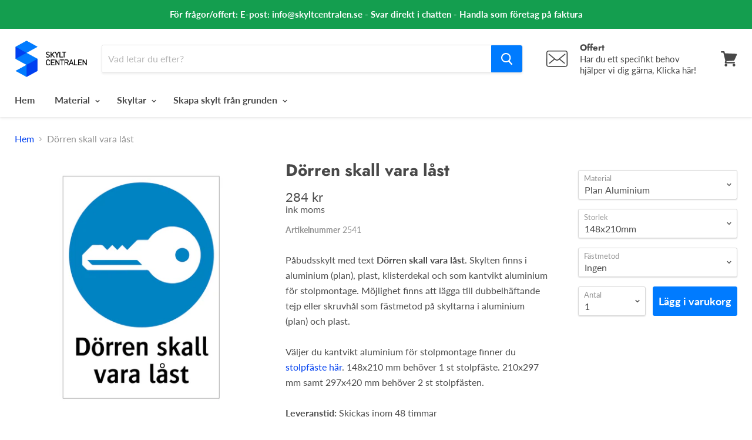

--- FILE ---
content_type: text/html; charset=utf-8
request_url: https://www.skyltcentralen.se/products/dorren-skall-vara-last
body_size: 49434
content:
<!doctype html>
<!--[if IE]><html class="no-js no-touch ie9" lang="sv"><![endif]-->
<!--[if !IE]><!--><html class="no-js no-touch" lang="sv"><!--<![endif]-->
  <head>

  
    
  <!-- Google Tag Manager -->
<script>(function(w,d,s,l,i){w[l]=w[l]||[];w[l].push({'gtm.start':
new Date().getTime(),event:'gtm.js'});var f=d.getElementsByTagName(s)[0],
j=d.createElement(s),dl=l!='dataLayer'?'&l='+l:'';j.async=true;j.src=
'https://www.googletagmanager.com/gtm.js?id='+i+dl;f.parentNode.insertBefore(j,f);
})(window,document,'script','dataLayer','GTM-5KQFV7');</script>
    
<!-- End Google Tag Manager -->  
 
    <meta charset="utf-8">
    <meta http-equiv="x-ua-compatible" content="IE=edge">
    <title>Dörren skall vara låst skylt - Påbudsskyltar - Skyltcentralen</title>

    
      <meta name="description" content="Beställ din skylt för Dörren skall vara låst hos Skyltcentralen. Letar du efter arbetsmiljöskyltar och påbudsskyltar? Beställ direkt eller kontakta oss!">
    

    
  <link rel="shortcut icon" href="//www.skyltcentralen.se/cdn/shop/files/Favicon_32x32.png?v=1613706864" type="image/png">


    
      <link rel="canonical" href="https://www.skyltcentralen.se/products/dorren-skall-vara-last" />
    

    <meta name="viewport" content="width=device-width">

    
    















<meta property="og:site_name" content="Skyltcentralen">
<meta property="og:url" content="https://www.skyltcentralen.se/products/dorren-skall-vara-last">
<meta property="og:title" content="Dörren skall vara låst">
<meta property="og:type" content="website">
<meta property="og:description" content="Beställ din skylt för Dörren skall vara låst hos Skyltcentralen. Letar du efter arbetsmiljöskyltar och påbudsskyltar? Beställ direkt eller kontakta oss!">




    
    
    

    
    
    <meta
      property="og:image"
      content="https://www.skyltcentralen.se/cdn/shop/products/P2_1200x1200.png?v=1586282109"
    />
    <meta
      property="og:image:secure_url"
      content="https://www.skyltcentralen.se/cdn/shop/products/P2_1200x1200.png?v=1586282109"
    />
    <meta property="og:image:width" content="1200" />
    <meta property="og:image:height" content="1200" />
    <meta property="og:image:alt" content="Dörren skall vara låst & Dörren skall vara låst & Dörren skall vara låst" />
  
















<meta name="twitter:title" content="Dörren skall vara låst skylt - Påbudsskyltar - Skyltcentralen">
<meta name="twitter:description" content="Beställ din skylt för Dörren skall vara låst hos Skyltcentralen. Letar du efter arbetsmiljöskyltar och påbudsskyltar? Beställ direkt eller kontakta oss!">


    
    
    
      
      
      <meta name="twitter:card" content="summary">
    
    
    <meta
      property="twitter:image"
      content="https://www.skyltcentralen.se/cdn/shop/products/P2_1200x1200_crop_center.png?v=1586282109"
    />
    <meta property="twitter:image:width" content="1200" />
    <meta property="twitter:image:height" content="1200" />
    <meta property="twitter:image:alt" content="Dörren skall vara låst &amp; Dörren skall vara låst &amp; Dörren skall vara låst" />
  



    <script>window.performance && window.performance.mark && window.performance.mark('shopify.content_for_header.start');</script><meta id="shopify-digital-wallet" name="shopify-digital-wallet" content="/4252401728/digital_wallets/dialog">
<meta name="shopify-checkout-api-token" content="277dae03991c71fb38cb868a7ea0fbc8">
<link rel="alternate" type="application/json+oembed" href="https://www.skyltcentralen.se/products/dorren-skall-vara-last.oembed">
<script async="async" src="/checkouts/internal/preloads.js?locale=sv-SE"></script>
<script id="apple-pay-shop-capabilities" type="application/json">{"shopId":4252401728,"countryCode":"SE","currencyCode":"SEK","merchantCapabilities":["supports3DS"],"merchantId":"gid:\/\/shopify\/Shop\/4252401728","merchantName":"Skyltcentralen","requiredBillingContactFields":["postalAddress","email","phone"],"requiredShippingContactFields":["postalAddress","email","phone"],"shippingType":"shipping","supportedNetworks":["visa","maestro","masterCard","amex"],"total":{"type":"pending","label":"Skyltcentralen","amount":"1.00"},"shopifyPaymentsEnabled":true,"supportsSubscriptions":true}</script>
<script id="shopify-features" type="application/json">{"accessToken":"277dae03991c71fb38cb868a7ea0fbc8","betas":["rich-media-storefront-analytics"],"domain":"www.skyltcentralen.se","predictiveSearch":true,"shopId":4252401728,"locale":"sv"}</script>
<script>var Shopify = Shopify || {};
Shopify.shop = "skyltcentralen-se.myshopify.com";
Shopify.locale = "sv";
Shopify.currency = {"active":"SEK","rate":"1.0"};
Shopify.country = "SE";
Shopify.theme = {"name":"PP V: Copy of 2020-04-20: Empire for 4.3.0","id":120207769681,"schema_name":"Empire","schema_version":"4.2.5","theme_store_id":838,"role":"main"};
Shopify.theme.handle = "null";
Shopify.theme.style = {"id":null,"handle":null};
Shopify.cdnHost = "www.skyltcentralen.se/cdn";
Shopify.routes = Shopify.routes || {};
Shopify.routes.root = "/";</script>
<script type="module">!function(o){(o.Shopify=o.Shopify||{}).modules=!0}(window);</script>
<script>!function(o){function n(){var o=[];function n(){o.push(Array.prototype.slice.apply(arguments))}return n.q=o,n}var t=o.Shopify=o.Shopify||{};t.loadFeatures=n(),t.autoloadFeatures=n()}(window);</script>
<script id="shop-js-analytics" type="application/json">{"pageType":"product"}</script>
<script defer="defer" async type="module" src="//www.skyltcentralen.se/cdn/shopifycloud/shop-js/modules/v2/client.init-shop-cart-sync_BQ29hUGy.sv.esm.js"></script>
<script defer="defer" async type="module" src="//www.skyltcentralen.se/cdn/shopifycloud/shop-js/modules/v2/chunk.common_DVZgvets.esm.js"></script>
<script defer="defer" async type="module" src="//www.skyltcentralen.se/cdn/shopifycloud/shop-js/modules/v2/chunk.modal_Dp9EJq-l.esm.js"></script>
<script type="module">
  await import("//www.skyltcentralen.se/cdn/shopifycloud/shop-js/modules/v2/client.init-shop-cart-sync_BQ29hUGy.sv.esm.js");
await import("//www.skyltcentralen.se/cdn/shopifycloud/shop-js/modules/v2/chunk.common_DVZgvets.esm.js");
await import("//www.skyltcentralen.se/cdn/shopifycloud/shop-js/modules/v2/chunk.modal_Dp9EJq-l.esm.js");

  window.Shopify.SignInWithShop?.initShopCartSync?.({"fedCMEnabled":true,"windoidEnabled":true});

</script>
<script>(function() {
  var isLoaded = false;
  function asyncLoad() {
    if (isLoaded) return;
    isLoaded = true;
    var urls = ["\/\/d1liekpayvooaz.cloudfront.net\/apps\/customizery\/customizery.js?shop=skyltcentralen-se.myshopify.com","https:\/\/portal.zakeke.com\/Scripts\/integration\/shopify\/product.js?shop=skyltcentralen-se.myshopify.com","https:\/\/na.shgcdn3.com\/pixel-collector.js?shop=skyltcentralen-se.myshopify.com"];
    for (var i = 0; i < urls.length; i++) {
      var s = document.createElement('script');
      s.type = 'text/javascript';
      s.async = true;
      s.src = urls[i];
      var x = document.getElementsByTagName('script')[0];
      x.parentNode.insertBefore(s, x);
    }
  };
  if(window.attachEvent) {
    window.attachEvent('onload', asyncLoad);
  } else {
    window.addEventListener('load', asyncLoad, false);
  }
})();</script>
<script id="__st">var __st={"a":4252401728,"offset":3600,"reqid":"55d4197a-ae26-47b3-afec-702f3fe6217e-1769461862","pageurl":"www.skyltcentralen.se\/products\/dorren-skall-vara-last","u":"50821def3a66","p":"product","rtyp":"product","rid":3940600315969};</script>
<script>window.ShopifyPaypalV4VisibilityTracking = true;</script>
<script id="captcha-bootstrap">!function(){'use strict';const t='contact',e='account',n='new_comment',o=[[t,t],['blogs',n],['comments',n],[t,'customer']],c=[[e,'customer_login'],[e,'guest_login'],[e,'recover_customer_password'],[e,'create_customer']],r=t=>t.map((([t,e])=>`form[action*='/${t}']:not([data-nocaptcha='true']) input[name='form_type'][value='${e}']`)).join(','),a=t=>()=>t?[...document.querySelectorAll(t)].map((t=>t.form)):[];function s(){const t=[...o],e=r(t);return a(e)}const i='password',u='form_key',d=['recaptcha-v3-token','g-recaptcha-response','h-captcha-response',i],f=()=>{try{return window.sessionStorage}catch{return}},m='__shopify_v',_=t=>t.elements[u];function p(t,e,n=!1){try{const o=window.sessionStorage,c=JSON.parse(o.getItem(e)),{data:r}=function(t){const{data:e,action:n}=t;return t[m]||n?{data:e,action:n}:{data:t,action:n}}(c);for(const[e,n]of Object.entries(r))t.elements[e]&&(t.elements[e].value=n);n&&o.removeItem(e)}catch(o){console.error('form repopulation failed',{error:o})}}const l='form_type',E='cptcha';function T(t){t.dataset[E]=!0}const w=window,h=w.document,L='Shopify',v='ce_forms',y='captcha';let A=!1;((t,e)=>{const n=(g='f06e6c50-85a8-45c8-87d0-21a2b65856fe',I='https://cdn.shopify.com/shopifycloud/storefront-forms-hcaptcha/ce_storefront_forms_captcha_hcaptcha.v1.5.2.iife.js',D={infoText:'Skyddas av hCaptcha',privacyText:'Integritet',termsText:'Villkor'},(t,e,n)=>{const o=w[L][v],c=o.bindForm;if(c)return c(t,g,e,D).then(n);var r;o.q.push([[t,g,e,D],n]),r=I,A||(h.body.append(Object.assign(h.createElement('script'),{id:'captcha-provider',async:!0,src:r})),A=!0)});var g,I,D;w[L]=w[L]||{},w[L][v]=w[L][v]||{},w[L][v].q=[],w[L][y]=w[L][y]||{},w[L][y].protect=function(t,e){n(t,void 0,e),T(t)},Object.freeze(w[L][y]),function(t,e,n,w,h,L){const[v,y,A,g]=function(t,e,n){const i=e?o:[],u=t?c:[],d=[...i,...u],f=r(d),m=r(i),_=r(d.filter((([t,e])=>n.includes(e))));return[a(f),a(m),a(_),s()]}(w,h,L),I=t=>{const e=t.target;return e instanceof HTMLFormElement?e:e&&e.form},D=t=>v().includes(t);t.addEventListener('submit',(t=>{const e=I(t);if(!e)return;const n=D(e)&&!e.dataset.hcaptchaBound&&!e.dataset.recaptchaBound,o=_(e),c=g().includes(e)&&(!o||!o.value);(n||c)&&t.preventDefault(),c&&!n&&(function(t){try{if(!f())return;!function(t){const e=f();if(!e)return;const n=_(t);if(!n)return;const o=n.value;o&&e.removeItem(o)}(t);const e=Array.from(Array(32),(()=>Math.random().toString(36)[2])).join('');!function(t,e){_(t)||t.append(Object.assign(document.createElement('input'),{type:'hidden',name:u})),t.elements[u].value=e}(t,e),function(t,e){const n=f();if(!n)return;const o=[...t.querySelectorAll(`input[type='${i}']`)].map((({name:t})=>t)),c=[...d,...o],r={};for(const[a,s]of new FormData(t).entries())c.includes(a)||(r[a]=s);n.setItem(e,JSON.stringify({[m]:1,action:t.action,data:r}))}(t,e)}catch(e){console.error('failed to persist form',e)}}(e),e.submit())}));const S=(t,e)=>{t&&!t.dataset[E]&&(n(t,e.some((e=>e===t))),T(t))};for(const o of['focusin','change'])t.addEventListener(o,(t=>{const e=I(t);D(e)&&S(e,y())}));const B=e.get('form_key'),M=e.get(l),P=B&&M;t.addEventListener('DOMContentLoaded',(()=>{const t=y();if(P)for(const e of t)e.elements[l].value===M&&p(e,B);[...new Set([...A(),...v().filter((t=>'true'===t.dataset.shopifyCaptcha))])].forEach((e=>S(e,t)))}))}(h,new URLSearchParams(w.location.search),n,t,e,['guest_login'])})(!0,!0)}();</script>
<script integrity="sha256-4kQ18oKyAcykRKYeNunJcIwy7WH5gtpwJnB7kiuLZ1E=" data-source-attribution="shopify.loadfeatures" defer="defer" src="//www.skyltcentralen.se/cdn/shopifycloud/storefront/assets/storefront/load_feature-a0a9edcb.js" crossorigin="anonymous"></script>
<script data-source-attribution="shopify.dynamic_checkout.dynamic.init">var Shopify=Shopify||{};Shopify.PaymentButton=Shopify.PaymentButton||{isStorefrontPortableWallets:!0,init:function(){window.Shopify.PaymentButton.init=function(){};var t=document.createElement("script");t.src="https://www.skyltcentralen.se/cdn/shopifycloud/portable-wallets/latest/portable-wallets.sv.js",t.type="module",document.head.appendChild(t)}};
</script>
<script data-source-attribution="shopify.dynamic_checkout.buyer_consent">
  function portableWalletsHideBuyerConsent(e){var t=document.getElementById("shopify-buyer-consent"),n=document.getElementById("shopify-subscription-policy-button");t&&n&&(t.classList.add("hidden"),t.setAttribute("aria-hidden","true"),n.removeEventListener("click",e))}function portableWalletsShowBuyerConsent(e){var t=document.getElementById("shopify-buyer-consent"),n=document.getElementById("shopify-subscription-policy-button");t&&n&&(t.classList.remove("hidden"),t.removeAttribute("aria-hidden"),n.addEventListener("click",e))}window.Shopify?.PaymentButton&&(window.Shopify.PaymentButton.hideBuyerConsent=portableWalletsHideBuyerConsent,window.Shopify.PaymentButton.showBuyerConsent=portableWalletsShowBuyerConsent);
</script>
<script data-source-attribution="shopify.dynamic_checkout.cart.bootstrap">document.addEventListener("DOMContentLoaded",(function(){function t(){return document.querySelector("shopify-accelerated-checkout-cart, shopify-accelerated-checkout")}if(t())Shopify.PaymentButton.init();else{new MutationObserver((function(e,n){t()&&(Shopify.PaymentButton.init(),n.disconnect())})).observe(document.body,{childList:!0,subtree:!0})}}));
</script>
<link id="shopify-accelerated-checkout-styles" rel="stylesheet" media="screen" href="https://www.skyltcentralen.se/cdn/shopifycloud/portable-wallets/latest/accelerated-checkout-backwards-compat.css" crossorigin="anonymous">
<style id="shopify-accelerated-checkout-cart">
        #shopify-buyer-consent {
  margin-top: 1em;
  display: inline-block;
  width: 100%;
}

#shopify-buyer-consent.hidden {
  display: none;
}

#shopify-subscription-policy-button {
  background: none;
  border: none;
  padding: 0;
  text-decoration: underline;
  font-size: inherit;
  cursor: pointer;
}

#shopify-subscription-policy-button::before {
  box-shadow: none;
}

      </style>

<script>window.performance && window.performance.mark && window.performance.mark('shopify.content_for_header.end');</script>
    <script>
function feedback() {
  const p = window.Shopify.customerPrivacy;
  console.log(`Tracking ${p.userCanBeTracked() ? "sv" : "dis"}abled`);
}
window.Shopify.loadFeatures(
  [
    {
      name: "consent-tracking-api",
      version: "0.1",
    },
  ],
  function (error) {
    if (error) throw error;
    if ("Cookiebot" in window)
      window.Shopify.customerPrivacy.setTrackingConsent({
        "analytics": false,
        "marketing": false,
        "preferences": false,
        "sale_of_data": false,
      }, () => console.log("Awaiting consent")
    );
  }
);
window.addEventListener("CookiebotOnConsentReady", function () {
  const C = Cookiebot.consent;
  window.Shopify.customerPrivacy.setTrackingConsent({
      "analytics": C["statistics"],
      "marketing": C["marketing"],
      "preferences": C["preferences"],
      "sale_of_data": C["marketing"],
    }, () => console.log("Consent captured")
  );
});
</script>
<script>window.BOLD = window.BOLD || {};
    window.BOLD.common = window.BOLD.common || {};
    window.BOLD.common.Shopify = window.BOLD.common.Shopify || {};
    window.BOLD.common.Shopify.shop = {
      domain: 'www.skyltcentralen.se',
      permanent_domain: 'skyltcentralen-se.myshopify.com',
      url: 'https://www.skyltcentralen.se',
      secure_url: 'https://www.skyltcentralen.se',
      money_format: "{{amount_no_decimals}} kr",
      currency: "SEK"
    };
    window.BOLD.common.Shopify.customer = {
      id: null,
      tags: null,
    };
    window.BOLD.common.Shopify.cart = {"note":null,"attributes":{},"original_total_price":0,"total_price":0,"total_discount":0,"total_weight":0.0,"item_count":0,"items":[],"requires_shipping":false,"currency":"SEK","items_subtotal_price":0,"cart_level_discount_applications":[],"checkout_charge_amount":0};
    window.BOLD.common.template = 'product';window.BOLD.common.Shopify.formatMoney = function(money, format) {
        function n(t, e) {
            return "undefined" == typeof t ? e : t
        }
        function r(t, e, r, i) {
            if (e = n(e, 2),
                r = n(r, ","),
                i = n(i, "."),
            isNaN(t) || null == t)
                return 0;
            t = (t / 100).toFixed(e);
            var o = t.split(".")
                , a = o[0].replace(/(\d)(?=(\d\d\d)+(?!\d))/g, "$1" + r)
                , s = o[1] ? i + o[1] : "";
            return a + s
        }
        "string" == typeof money && (money = money.replace(".", ""));
        var i = ""
            , o = /\{\{\s*(\w+)\s*\}\}/
            , a = format || window.BOLD.common.Shopify.shop.money_format || window.Shopify.money_format || "$ {{ amount }}";
        switch (a.match(o)[1]) {
            case "amount":
                i = r(money, 2, ",", ".");
                break;
            case "amount_no_decimals":
                i = r(money, 0, ",", ".");
                break;
            case "amount_with_comma_separator":
                i = r(money, 2, ".", ",");
                break;
            case "amount_no_decimals_with_comma_separator":
                i = r(money, 0, ".", ",");
                break;
            case "amount_with_space_separator":
                i = r(money, 2, " ", ",");
                break;
            case "amount_no_decimals_with_space_separator":
                i = r(money, 0, " ", ",");
                break;
            case "amount_with_apostrophe_separator":
                i = r(money, 2, "'", ".");
                break;
        }
        return a.replace(o, i);
    };
    window.BOLD.common.Shopify.saveProduct = function (handle, product) {
      if (typeof handle === 'string' && typeof window.BOLD.common.Shopify.products[handle] === 'undefined') {
        if (typeof product === 'number') {
          window.BOLD.common.Shopify.handles[product] = handle;
          product = { id: product };
        }
        window.BOLD.common.Shopify.products[handle] = product;
      }
    };
    window.BOLD.common.Shopify.saveVariant = function (variant_id, variant) {
      if (typeof variant_id === 'number' && typeof window.BOLD.common.Shopify.variants[variant_id] === 'undefined') {
        window.BOLD.common.Shopify.variants[variant_id] = variant;
      }
    };window.BOLD.common.Shopify.products = window.BOLD.common.Shopify.products || {};
    window.BOLD.common.Shopify.variants = window.BOLD.common.Shopify.variants || {};
    window.BOLD.common.Shopify.handles = window.BOLD.common.Shopify.handles || {};window.BOLD.common.Shopify.handle = "dorren-skall-vara-last"
window.BOLD.common.Shopify.saveProduct("dorren-skall-vara-last", 3940600315969);window.BOLD.common.Shopify.saveVariant(29476888903745, { product_id: 3940600315969, product_handle: "dorren-skall-vara-last", price: 28400, group_id: '', csp_metafield: {}});window.BOLD.common.Shopify.saveVariant(29476888936513, { product_id: 3940600315969, product_handle: "dorren-skall-vara-last", price: 29600, group_id: '', csp_metafield: {}});window.BOLD.common.Shopify.saveVariant(29476888969281, { product_id: 3940600315969, product_handle: "dorren-skall-vara-last", price: 29600, group_id: '', csp_metafield: {}});window.BOLD.common.Shopify.saveVariant(29476889002049, { product_id: 3940600315969, product_handle: "dorren-skall-vara-last", price: 31200, group_id: '', csp_metafield: {}});window.BOLD.common.Shopify.saveVariant(29476889034817, { product_id: 3940600315969, product_handle: "dorren-skall-vara-last", price: 32300, group_id: '', csp_metafield: {}});window.BOLD.common.Shopify.saveVariant(29476889067585, { product_id: 3940600315969, product_handle: "dorren-skall-vara-last", price: 32300, group_id: '', csp_metafield: {}});window.BOLD.common.Shopify.saveVariant(29476889100353, { product_id: 3940600315969, product_handle: "dorren-skall-vara-last", price: 45400, group_id: '', csp_metafield: {}});window.BOLD.common.Shopify.saveVariant(29476889133121, { product_id: 3940600315969, product_handle: "dorren-skall-vara-last", price: 46600, group_id: '', csp_metafield: {}});window.BOLD.common.Shopify.saveVariant(29476889165889, { product_id: 3940600315969, product_handle: "dorren-skall-vara-last", price: 46600, group_id: '', csp_metafield: {}});window.BOLD.common.Shopify.saveVariant(29476889198657, { product_id: 3940600315969, product_handle: "dorren-skall-vara-last", price: 13600, group_id: '', csp_metafield: {}});window.BOLD.common.Shopify.saveVariant(29476889231425, { product_id: 3940600315969, product_handle: "dorren-skall-vara-last", price: 14900, group_id: '', csp_metafield: {}});window.BOLD.common.Shopify.saveVariant(29476889264193, { product_id: 3940600315969, product_handle: "dorren-skall-vara-last", price: 14900, group_id: '', csp_metafield: {}});window.BOLD.common.Shopify.saveVariant(29476889296961, { product_id: 3940600315969, product_handle: "dorren-skall-vara-last", price: 17100, group_id: '', csp_metafield: {}});window.BOLD.common.Shopify.saveVariant(29476889329729, { product_id: 3940600315969, product_handle: "dorren-skall-vara-last", price: 18200, group_id: '', csp_metafield: {}});window.BOLD.common.Shopify.saveVariant(29476889362497, { product_id: 3940600315969, product_handle: "dorren-skall-vara-last", price: 18200, group_id: '', csp_metafield: {}});window.BOLD.common.Shopify.saveVariant(29476889395265, { product_id: 3940600315969, product_handle: "dorren-skall-vara-last", price: 31800, group_id: '', csp_metafield: {}});window.BOLD.common.Shopify.saveVariant(29476889428033, { product_id: 3940600315969, product_handle: "dorren-skall-vara-last", price: 33000, group_id: '', csp_metafield: {}});window.BOLD.common.Shopify.saveVariant(29476889460801, { product_id: 3940600315969, product_handle: "dorren-skall-vara-last", price: 33000, group_id: '', csp_metafield: {}});window.BOLD.common.Shopify.saveVariant(29476889493569, { product_id: 3940600315969, product_handle: "dorren-skall-vara-last", price: 4200, group_id: '', csp_metafield: {}});window.BOLD.common.Shopify.saveVariant(29476889526337, { product_id: 3940600315969, product_handle: "dorren-skall-vara-last", price: 4600, group_id: '', csp_metafield: {}});window.BOLD.common.Shopify.saveVariant(30676524990529, { product_id: 3940600315969, product_handle: "dorren-skall-vara-last", price: 54600, group_id: '', csp_metafield: {}});window.BOLD.common.Shopify.saveVariant(30676525023297, { product_id: 3940600315969, product_handle: "dorren-skall-vara-last", price: 70400, group_id: '', csp_metafield: {}});window.BOLD.common.Shopify.saveVariant(30676525056065, { product_id: 3940600315969, product_handle: "dorren-skall-vara-last", price: 111300, group_id: '', csp_metafield: {}});window.BOLD.apps_installed = {"Customer Pricing":2} || {};window.BOLD.common.Shopify.metafields = window.BOLD.common.Shopify.metafields || {};window.BOLD.common.Shopify.metafields["bold_rp"] = {};window.BOLD.common.Shopify.metafields["bold_csp_defaults"] = {};</script><script src="https://cp.boldapps.net/js/csp.js" type="text/javascript"></script><script>
          var currentScript = document.currentScript || document.scripts[document.scripts.length - 1];
          var boldVariantIds =[29476888903745,29476888936513,29476888969281,29476889002049,29476889034817,29476889067585,29476889100353,29476889133121,29476889165889,29476889198657,29476889231425,29476889264193,29476889296961,29476889329729,29476889362497,29476889395265,29476889428033,29476889460801,29476889493569,29476889526337,30676524990529,30676525023297,30676525056065];
          var boldProductHandle ="dorren-skall-vara-last";
          var BOLD = BOLD || {};
          BOLD.products = BOLD.products || {};
          BOLD.variant_lookup = BOLD.variant_lookup || {};
          if (window.BOLD && !BOLD.common) {
              BOLD.common = BOLD.common || {};
              BOLD.common.Shopify = BOLD.common.Shopify || {};
              window.BOLD.common.Shopify.products = window.BOLD.common.Shopify.products || {};
              window.BOLD.common.Shopify.variants = window.BOLD.common.Shopify.variants || {};
              window.BOLD.common.Shopify.handles = window.BOLD.common.Shopify.handles || {};
              window.BOLD.common.Shopify.saveProduct = function (handle, product) {
                  if (typeof handle === 'string' && typeof window.BOLD.common.Shopify.products[handle] === 'undefined') {
                      if (typeof product === 'number') {
                          window.BOLD.common.Shopify.handles[product] = handle;
                          product = { id: product };
                      }
                      window.BOLD.common.Shopify.products[handle] = product;
                  }
              };
              window.BOLD.common.Shopify.saveVariant = function (variant_id, variant) {
                  if (typeof variant_id === 'number' && typeof window.BOLD.common.Shopify.variants[variant_id] === 'undefined') {
                      window.BOLD.common.Shopify.variants[variant_id] = variant;
                  }
              };
          }

          for (var boldIndex = 0; boldIndex < boldVariantIds.length; boldIndex = boldIndex + 1) {
            BOLD.variant_lookup[boldVariantIds[boldIndex]] = boldProductHandle;
          }

          BOLD.products[boldProductHandle] ={
    "id":3940600315969,
    "title":"Dörren skall vara låst","handle":"dorren-skall-vara-last",
    "description":"Påbudsskylt med text \u003cstrong\u003eDörren skall vara låst\u003c\/strong\u003e. Skylten finns i aluminium (plan), plast, klisterdekal och som kantvikt aluminium för stolpmontage. Möjlighet finns att lägga till dubbelhäftande tejp eller skruvhål som fästmetod på skyltarna i aluminium (plan) och plast.\u003cbr\u003e\u003cbr\u003eVäljer du kantvikt aluminium för stolpmontage finner du \u003ca href=\"https:\/\/www.skyltcentralen.se\/products\/stolpfaste\"\u003estolpfäste här\u003c\/a\u003e. 148x210 mm behöver 1 st stolpfäste. 210x297 mm samt 297x420 mm behöver 2 st stolpfästen.\u003cbr\u003e\u003cbr\u003e\u003cstrong\u003eLeveranstid:\u003c\/strong\u003e Skickas inom 48 timmar",
    "published_at":"2019-08-01T01:08:58",
    "created_at":"2019-08-01T01:09:06",
    "vendor":"Skyltcentralen",
    "type":"",
    "tags":["Påbudsskyltar"],
    "price":4200,
    "price_min":4200,
    "price_max":111300,
    "price_varies":true,
    "compare_at_price":null,
    "compare_at_price_min":0,
    "compare_at_price_max":0,
    "compare_at_price_varies":true,
    "all_variant_ids":[29476888903745,29476888936513,29476888969281,29476889002049,29476889034817,29476889067585,29476889100353,29476889133121,29476889165889,29476889198657,29476889231425,29476889264193,29476889296961,29476889329729,29476889362497,29476889395265,29476889428033,29476889460801,29476889493569,29476889526337,30676524990529,30676525023297,30676525056065],
    "variants":[

{
  "id":29476888903745,
  "product_id":3940600315969,
  "product_handle":"dorren-skall-vara-last",
  "title":"Plan Aluminium \/ 148x210mm \/ Ingen",
  "option1":"Plan Aluminium",
  "option2":"148x210mm",
  "option3":"Ingen",
  "sku":"2541",
  "requires_shipping":true,
  "taxable":true,
  "featured_image":{
    "created_at":"T",
    "id":11997886644289,
    "position":1,
    "product_id":3940600315969,
    "src":"\/\/www.skyltcentralen.se\/cdn\/shop\/products\/P2.png?v=1586282109",
    "updated_at":"T",
    "width":2000,
    "height":2000},"image_id":11997886644289,
  "available":true,
  "name":"Dörren skall vara låst - Plan Aluminium \/ 148x210mm \/ Ingen",
  "options":["Plan Aluminium","148x210mm","Ingen"],
  "price":28400,
  "weight":17,
  "compare_at_price":null,
  "inventory_quantity":-2,
  "inventory_management":null,
  "inventory_policy":"continue",
  "inventory_in_cart":0,
  "inventory_remaining":-2,
  "incoming":false,
  "next_incoming_date":null,
  "taxable":true,
  "barcode":"Skylt"
},

{
  "id":29476888936513,
  "product_id":3940600315969,
  "product_handle":"dorren-skall-vara-last",
  "title":"Plan Aluminium \/ 148x210mm \/ Skruvhål",
  "option1":"Plan Aluminium",
  "option2":"148x210mm",
  "option3":"Skruvhål",
  "sku":"2541H",
  "requires_shipping":true,
  "taxable":true,
  "featured_image":{
    "created_at":"T",
    "id":11997886644289,
    "position":1,
    "product_id":3940600315969,
    "src":"\/\/www.skyltcentralen.se\/cdn\/shop\/products\/P2.png?v=1586282109",
    "updated_at":"T",
    "width":2000,
    "height":2000},"image_id":11997886644289,
  "available":true,
  "name":"Dörren skall vara låst - Plan Aluminium \/ 148x210mm \/ Skruvhål",
  "options":["Plan Aluminium","148x210mm","Skruvhål"],
  "price":29600,
  "weight":17,
  "compare_at_price":null,
  "inventory_quantity":0,
  "inventory_management":null,
  "inventory_policy":"continue",
  "inventory_in_cart":0,
  "inventory_remaining":0,
  "incoming":false,
  "next_incoming_date":null,
  "taxable":true,
  "barcode":"Skylt"
},

{
  "id":29476888969281,
  "product_id":3940600315969,
  "product_handle":"dorren-skall-vara-last",
  "title":"Plan Aluminium \/ 148x210mm \/ Dubbelhäftande tejp",
  "option1":"Plan Aluminium",
  "option2":"148x210mm",
  "option3":"Dubbelhäftande tejp",
  "sku":"2541T",
  "requires_shipping":true,
  "taxable":true,
  "featured_image":{
    "created_at":"T",
    "id":11997886644289,
    "position":1,
    "product_id":3940600315969,
    "src":"\/\/www.skyltcentralen.se\/cdn\/shop\/products\/P2.png?v=1586282109",
    "updated_at":"T",
    "width":2000,
    "height":2000},"image_id":11997886644289,
  "available":true,
  "name":"Dörren skall vara låst - Plan Aluminium \/ 148x210mm \/ Dubbelhäftande tejp",
  "options":["Plan Aluminium","148x210mm","Dubbelhäftande tejp"],
  "price":29600,
  "weight":17,
  "compare_at_price":null,
  "inventory_quantity":-3,
  "inventory_management":null,
  "inventory_policy":"continue",
  "inventory_in_cart":0,
  "inventory_remaining":-3,
  "incoming":false,
  "next_incoming_date":null,
  "taxable":true,
  "barcode":"Skylt"
},

{
  "id":29476889002049,
  "product_id":3940600315969,
  "product_handle":"dorren-skall-vara-last",
  "title":"Plan Aluminium \/ 210x297mm \/ Ingen",
  "option1":"Plan Aluminium",
  "option2":"210x297mm",
  "option3":"Ingen",
  "sku":"2542",
  "requires_shipping":true,
  "taxable":true,
  "featured_image":{
    "created_at":"T",
    "id":11997886644289,
    "position":1,
    "product_id":3940600315969,
    "src":"\/\/www.skyltcentralen.se\/cdn\/shop\/products\/P2.png?v=1586282109",
    "updated_at":"T",
    "width":2000,
    "height":2000},"image_id":11997886644289,
  "available":true,
  "name":"Dörren skall vara låst - Plan Aluminium \/ 210x297mm \/ Ingen",
  "options":["Plan Aluminium","210x297mm","Ingen"],
  "price":31200,
  "weight":33,
  "compare_at_price":null,
  "inventory_quantity":0,
  "inventory_management":null,
  "inventory_policy":"continue",
  "inventory_in_cart":0,
  "inventory_remaining":0,
  "incoming":false,
  "next_incoming_date":null,
  "taxable":true,
  "barcode":"Skylt"
},

{
  "id":29476889034817,
  "product_id":3940600315969,
  "product_handle":"dorren-skall-vara-last",
  "title":"Plan Aluminium \/ 210x297mm \/ Skruvhål",
  "option1":"Plan Aluminium",
  "option2":"210x297mm",
  "option3":"Skruvhål",
  "sku":"2542H",
  "requires_shipping":true,
  "taxable":true,
  "featured_image":{
    "created_at":"T",
    "id":11997886644289,
    "position":1,
    "product_id":3940600315969,
    "src":"\/\/www.skyltcentralen.se\/cdn\/shop\/products\/P2.png?v=1586282109",
    "updated_at":"T",
    "width":2000,
    "height":2000},"image_id":11997886644289,
  "available":true,
  "name":"Dörren skall vara låst - Plan Aluminium \/ 210x297mm \/ Skruvhål",
  "options":["Plan Aluminium","210x297mm","Skruvhål"],
  "price":32300,
  "weight":33,
  "compare_at_price":null,
  "inventory_quantity":-9,
  "inventory_management":null,
  "inventory_policy":"continue",
  "inventory_in_cart":0,
  "inventory_remaining":-9,
  "incoming":false,
  "next_incoming_date":null,
  "taxable":true,
  "barcode":"Skylt"
},

{
  "id":29476889067585,
  "product_id":3940600315969,
  "product_handle":"dorren-skall-vara-last",
  "title":"Plan Aluminium \/ 210x297mm \/ Dubbelhäftande tejp",
  "option1":"Plan Aluminium",
  "option2":"210x297mm",
  "option3":"Dubbelhäftande tejp",
  "sku":"2542T",
  "requires_shipping":true,
  "taxable":true,
  "featured_image":{
    "created_at":"T",
    "id":11997886644289,
    "position":1,
    "product_id":3940600315969,
    "src":"\/\/www.skyltcentralen.se\/cdn\/shop\/products\/P2.png?v=1586282109",
    "updated_at":"T",
    "width":2000,
    "height":2000},"image_id":11997886644289,
  "available":true,
  "name":"Dörren skall vara låst - Plan Aluminium \/ 210x297mm \/ Dubbelhäftande tejp",
  "options":["Plan Aluminium","210x297mm","Dubbelhäftande tejp"],
  "price":32300,
  "weight":33,
  "compare_at_price":null,
  "inventory_quantity":-8,
  "inventory_management":null,
  "inventory_policy":"continue",
  "inventory_in_cart":0,
  "inventory_remaining":-8,
  "incoming":false,
  "next_incoming_date":null,
  "taxable":true,
  "barcode":"Skylt"
},

{
  "id":29476889100353,
  "product_id":3940600315969,
  "product_handle":"dorren-skall-vara-last",
  "title":"Plan Aluminium \/ 297x420mm \/ Ingen",
  "option1":"Plan Aluminium",
  "option2":"297x420mm",
  "option3":"Ingen",
  "sku":"2543",
  "requires_shipping":true,
  "taxable":true,
  "featured_image":{
    "created_at":"T",
    "id":11997886644289,
    "position":1,
    "product_id":3940600315969,
    "src":"\/\/www.skyltcentralen.se\/cdn\/shop\/products\/P2.png?v=1586282109",
    "updated_at":"T",
    "width":2000,
    "height":2000},"image_id":11997886644289,
  "available":true,
  "name":"Dörren skall vara låst - Plan Aluminium \/ 297x420mm \/ Ingen",
  "options":["Plan Aluminium","297x420mm","Ingen"],
  "price":45400,
  "weight":101,
  "compare_at_price":null,
  "inventory_quantity":0,
  "inventory_management":null,
  "inventory_policy":"continue",
  "inventory_in_cart":0,
  "inventory_remaining":0,
  "incoming":false,
  "next_incoming_date":null,
  "taxable":true,
  "barcode":"Skylt"
},

{
  "id":29476889133121,
  "product_id":3940600315969,
  "product_handle":"dorren-skall-vara-last",
  "title":"Plan Aluminium \/ 297x420mm \/ Skruvhål",
  "option1":"Plan Aluminium",
  "option2":"297x420mm",
  "option3":"Skruvhål",
  "sku":"2543H",
  "requires_shipping":true,
  "taxable":true,
  "featured_image":{
    "created_at":"T",
    "id":11997886644289,
    "position":1,
    "product_id":3940600315969,
    "src":"\/\/www.skyltcentralen.se\/cdn\/shop\/products\/P2.png?v=1586282109",
    "updated_at":"T",
    "width":2000,
    "height":2000},"image_id":11997886644289,
  "available":true,
  "name":"Dörren skall vara låst - Plan Aluminium \/ 297x420mm \/ Skruvhål",
  "options":["Plan Aluminium","297x420mm","Skruvhål"],
  "price":46600,
  "weight":101,
  "compare_at_price":null,
  "inventory_quantity":0,
  "inventory_management":null,
  "inventory_policy":"continue",
  "inventory_in_cart":0,
  "inventory_remaining":0,
  "incoming":false,
  "next_incoming_date":null,
  "taxable":true,
  "barcode":"Skylt"
},

{
  "id":29476889165889,
  "product_id":3940600315969,
  "product_handle":"dorren-skall-vara-last",
  "title":"Plan Aluminium \/ 297x420mm \/ Dubbelhäftande tejp",
  "option1":"Plan Aluminium",
  "option2":"297x420mm",
  "option3":"Dubbelhäftande tejp",
  "sku":"2543T",
  "requires_shipping":true,
  "taxable":true,
  "featured_image":{
    "created_at":"T",
    "id":11997886644289,
    "position":1,
    "product_id":3940600315969,
    "src":"\/\/www.skyltcentralen.se\/cdn\/shop\/products\/P2.png?v=1586282109",
    "updated_at":"T",
    "width":2000,
    "height":2000},"image_id":11997886644289,
  "available":true,
  "name":"Dörren skall vara låst - Plan Aluminium \/ 297x420mm \/ Dubbelhäftande tejp",
  "options":["Plan Aluminium","297x420mm","Dubbelhäftande tejp"],
  "price":46600,
  "weight":101,
  "compare_at_price":null,
  "inventory_quantity":-1,
  "inventory_management":null,
  "inventory_policy":"continue",
  "inventory_in_cart":0,
  "inventory_remaining":-1,
  "incoming":false,
  "next_incoming_date":null,
  "taxable":true,
  "barcode":"Skylt"
},

{
  "id":29476889198657,
  "product_id":3940600315969,
  "product_handle":"dorren-skall-vara-last",
  "title":"Plast \/ 148x210mm \/ Ingen",
  "option1":"Plast",
  "option2":"148x210mm",
  "option3":"Ingen",
  "sku":"2544",
  "requires_shipping":true,
  "taxable":true,
  "featured_image":{
    "created_at":"T",
    "id":11997886644289,
    "position":1,
    "product_id":3940600315969,
    "src":"\/\/www.skyltcentralen.se\/cdn\/shop\/products\/P2.png?v=1586282109",
    "updated_at":"T",
    "width":2000,
    "height":2000},"image_id":11997886644289,
  "available":true,
  "name":"Dörren skall vara låst - Plast \/ 148x210mm \/ Ingen",
  "options":["Plast","148x210mm","Ingen"],
  "price":13600,
  "weight":8,
  "compare_at_price":null,
  "inventory_quantity":-5,
  "inventory_management":null,
  "inventory_policy":"continue",
  "inventory_in_cart":0,
  "inventory_remaining":-5,
  "incoming":false,
  "next_incoming_date":null,
  "taxable":true,
  "barcode":"Skylt"
},

{
  "id":29476889231425,
  "product_id":3940600315969,
  "product_handle":"dorren-skall-vara-last",
  "title":"Plast \/ 148x210mm \/ Skruvhål",
  "option1":"Plast",
  "option2":"148x210mm",
  "option3":"Skruvhål",
  "sku":"2544H",
  "requires_shipping":true,
  "taxable":true,
  "featured_image":{
    "created_at":"T",
    "id":11997886644289,
    "position":1,
    "product_id":3940600315969,
    "src":"\/\/www.skyltcentralen.se\/cdn\/shop\/products\/P2.png?v=1586282109",
    "updated_at":"T",
    "width":2000,
    "height":2000},"image_id":11997886644289,
  "available":true,
  "name":"Dörren skall vara låst - Plast \/ 148x210mm \/ Skruvhål",
  "options":["Plast","148x210mm","Skruvhål"],
  "price":14900,
  "weight":8,
  "compare_at_price":null,
  "inventory_quantity":0,
  "inventory_management":null,
  "inventory_policy":"continue",
  "inventory_in_cart":0,
  "inventory_remaining":0,
  "incoming":false,
  "next_incoming_date":null,
  "taxable":true,
  "barcode":"Skylt"
},

{
  "id":29476889264193,
  "product_id":3940600315969,
  "product_handle":"dorren-skall-vara-last",
  "title":"Plast \/ 148x210mm \/ Dubbelhäftande tejp",
  "option1":"Plast",
  "option2":"148x210mm",
  "option3":"Dubbelhäftande tejp",
  "sku":"2544T",
  "requires_shipping":true,
  "taxable":true,
  "featured_image":{
    "created_at":"T",
    "id":11997886644289,
    "position":1,
    "product_id":3940600315969,
    "src":"\/\/www.skyltcentralen.se\/cdn\/shop\/products\/P2.png?v=1586282109",
    "updated_at":"T",
    "width":2000,
    "height":2000},"image_id":11997886644289,
  "available":true,
  "name":"Dörren skall vara låst - Plast \/ 148x210mm \/ Dubbelhäftande tejp",
  "options":["Plast","148x210mm","Dubbelhäftande tejp"],
  "price":14900,
  "weight":8,
  "compare_at_price":null,
  "inventory_quantity":-8,
  "inventory_management":null,
  "inventory_policy":"continue",
  "inventory_in_cart":0,
  "inventory_remaining":-8,
  "incoming":false,
  "next_incoming_date":null,
  "taxable":true,
  "barcode":"Skylt"
},

{
  "id":29476889296961,
  "product_id":3940600315969,
  "product_handle":"dorren-skall-vara-last",
  "title":"Plast \/ 210x297mm \/ Ingen",
  "option1":"Plast",
  "option2":"210x297mm",
  "option3":"Ingen",
  "sku":"2545",
  "requires_shipping":true,
  "taxable":true,
  "featured_image":{
    "created_at":"T",
    "id":11997886644289,
    "position":1,
    "product_id":3940600315969,
    "src":"\/\/www.skyltcentralen.se\/cdn\/shop\/products\/P2.png?v=1586282109",
    "updated_at":"T",
    "width":2000,
    "height":2000},"image_id":11997886644289,
  "available":true,
  "name":"Dörren skall vara låst - Plast \/ 210x297mm \/ Ingen",
  "options":["Plast","210x297mm","Ingen"],
  "price":17100,
  "weight":13,
  "compare_at_price":null,
  "inventory_quantity":-6,
  "inventory_management":null,
  "inventory_policy":"continue",
  "inventory_in_cart":0,
  "inventory_remaining":-6,
  "incoming":false,
  "next_incoming_date":null,
  "taxable":true,
  "barcode":"Skylt"
},

{
  "id":29476889329729,
  "product_id":3940600315969,
  "product_handle":"dorren-skall-vara-last",
  "title":"Plast \/ 210x297mm \/ Skruvhål",
  "option1":"Plast",
  "option2":"210x297mm",
  "option3":"Skruvhål",
  "sku":"2545H",
  "requires_shipping":true,
  "taxable":true,
  "featured_image":{
    "created_at":"T",
    "id":11997886644289,
    "position":1,
    "product_id":3940600315969,
    "src":"\/\/www.skyltcentralen.se\/cdn\/shop\/products\/P2.png?v=1586282109",
    "updated_at":"T",
    "width":2000,
    "height":2000},"image_id":11997886644289,
  "available":true,
  "name":"Dörren skall vara låst - Plast \/ 210x297mm \/ Skruvhål",
  "options":["Plast","210x297mm","Skruvhål"],
  "price":18200,
  "weight":13,
  "compare_at_price":null,
  "inventory_quantity":-5,
  "inventory_management":null,
  "inventory_policy":"continue",
  "inventory_in_cart":0,
  "inventory_remaining":-5,
  "incoming":false,
  "next_incoming_date":null,
  "taxable":true,
  "barcode":"Skylt"
},

{
  "id":29476889362497,
  "product_id":3940600315969,
  "product_handle":"dorren-skall-vara-last",
  "title":"Plast \/ 210x297mm \/ Dubbelhäftande tejp",
  "option1":"Plast",
  "option2":"210x297mm",
  "option3":"Dubbelhäftande tejp",
  "sku":"2545T",
  "requires_shipping":true,
  "taxable":true,
  "featured_image":{
    "created_at":"T",
    "id":11997886644289,
    "position":1,
    "product_id":3940600315969,
    "src":"\/\/www.skyltcentralen.se\/cdn\/shop\/products\/P2.png?v=1586282109",
    "updated_at":"T",
    "width":2000,
    "height":2000},"image_id":11997886644289,
  "available":true,
  "name":"Dörren skall vara låst - Plast \/ 210x297mm \/ Dubbelhäftande tejp",
  "options":["Plast","210x297mm","Dubbelhäftande tejp"],
  "price":18200,
  "weight":13,
  "compare_at_price":null,
  "inventory_quantity":-5,
  "inventory_management":null,
  "inventory_policy":"continue",
  "inventory_in_cart":0,
  "inventory_remaining":-5,
  "incoming":false,
  "next_incoming_date":null,
  "taxable":true,
  "barcode":"Skylt"
},

{
  "id":29476889395265,
  "product_id":3940600315969,
  "product_handle":"dorren-skall-vara-last",
  "title":"Plast \/ 297x420mm \/ Ingen",
  "option1":"Plast",
  "option2":"297x420mm",
  "option3":"Ingen",
  "sku":"2546",
  "requires_shipping":true,
  "taxable":true,
  "featured_image":{
    "created_at":"T",
    "id":11997886644289,
    "position":1,
    "product_id":3940600315969,
    "src":"\/\/www.skyltcentralen.se\/cdn\/shop\/products\/P2.png?v=1586282109",
    "updated_at":"T",
    "width":2000,
    "height":2000},"image_id":11997886644289,
  "available":true,
  "name":"Dörren skall vara låst - Plast \/ 297x420mm \/ Ingen",
  "options":["Plast","297x420mm","Ingen"],
  "price":31800,
  "weight":101,
  "compare_at_price":null,
  "inventory_quantity":0,
  "inventory_management":null,
  "inventory_policy":"continue",
  "inventory_in_cart":0,
  "inventory_remaining":0,
  "incoming":false,
  "next_incoming_date":null,
  "taxable":true,
  "barcode":"Skylt"
},

{
  "id":29476889428033,
  "product_id":3940600315969,
  "product_handle":"dorren-skall-vara-last",
  "title":"Plast \/ 297x420mm \/ Skruvhål",
  "option1":"Plast",
  "option2":"297x420mm",
  "option3":"Skruvhål",
  "sku":"2546H",
  "requires_shipping":true,
  "taxable":true,
  "featured_image":{
    "created_at":"T",
    "id":11997886644289,
    "position":1,
    "product_id":3940600315969,
    "src":"\/\/www.skyltcentralen.se\/cdn\/shop\/products\/P2.png?v=1586282109",
    "updated_at":"T",
    "width":2000,
    "height":2000},"image_id":11997886644289,
  "available":true,
  "name":"Dörren skall vara låst - Plast \/ 297x420mm \/ Skruvhål",
  "options":["Plast","297x420mm","Skruvhål"],
  "price":33000,
  "weight":101,
  "compare_at_price":null,
  "inventory_quantity":0,
  "inventory_management":null,
  "inventory_policy":"continue",
  "inventory_in_cart":0,
  "inventory_remaining":0,
  "incoming":false,
  "next_incoming_date":null,
  "taxable":true,
  "barcode":"Skylt"
},

{
  "id":29476889460801,
  "product_id":3940600315969,
  "product_handle":"dorren-skall-vara-last",
  "title":"Plast \/ 297x420mm \/ Dubbelhäftande tejp",
  "option1":"Plast",
  "option2":"297x420mm",
  "option3":"Dubbelhäftande tejp",
  "sku":"2546T",
  "requires_shipping":true,
  "taxable":true,
  "featured_image":{
    "created_at":"T",
    "id":11997886644289,
    "position":1,
    "product_id":3940600315969,
    "src":"\/\/www.skyltcentralen.se\/cdn\/shop\/products\/P2.png?v=1586282109",
    "updated_at":"T",
    "width":2000,
    "height":2000},"image_id":11997886644289,
  "available":true,
  "name":"Dörren skall vara låst - Plast \/ 297x420mm \/ Dubbelhäftande tejp",
  "options":["Plast","297x420mm","Dubbelhäftande tejp"],
  "price":33000,
  "weight":101,
  "compare_at_price":null,
  "inventory_quantity":0,
  "inventory_management":null,
  "inventory_policy":"continue",
  "inventory_in_cart":0,
  "inventory_remaining":0,
  "incoming":false,
  "next_incoming_date":null,
  "taxable":true,
  "barcode":"Skylt"
},

{
  "id":29476889493569,
  "product_id":3940600315969,
  "product_handle":"dorren-skall-vara-last",
  "title":"Dekal \/ 148x210mm \/ Självhäftande",
  "option1":"Dekal",
  "option2":"148x210mm",
  "option3":"Självhäftande",
  "sku":"2547",
  "requires_shipping":true,
  "taxable":true,
  "featured_image":{
    "created_at":"T",
    "id":11997886677057,
    "position":3,
    "product_id":3940600315969,
    "src":"\/\/www.skyltcentralen.se\/cdn\/shop\/products\/P2-dekal.png?v=1586282109",
    "updated_at":"T",
    "width":2000,
    "height":2000},"image_id":11997886677057,
  "available":true,
  "name":"Dörren skall vara låst - Dekal \/ 148x210mm \/ Självhäftande",
  "options":["Dekal","148x210mm","Självhäftande"],
  "price":4200,
  "weight":3,
  "compare_at_price":null,
  "inventory_quantity":-139,
  "inventory_management":null,
  "inventory_policy":"continue",
  "inventory_in_cart":0,
  "inventory_remaining":-139,
  "incoming":false,
  "next_incoming_date":null,
  "taxable":true,
  "barcode":"Skylt"
},

{
  "id":29476889526337,
  "product_id":3940600315969,
  "product_handle":"dorren-skall-vara-last",
  "title":"Dekal \/ 210x297mm \/ Självhäftande",
  "option1":"Dekal",
  "option2":"210x297mm",
  "option3":"Självhäftande",
  "sku":"2548",
  "requires_shipping":true,
  "taxable":true,
  "featured_image":{
    "created_at":"T",
    "id":11997886677057,
    "position":3,
    "product_id":3940600315969,
    "src":"\/\/www.skyltcentralen.se\/cdn\/shop\/products\/P2-dekal.png?v=1586282109",
    "updated_at":"T",
    "width":2000,
    "height":2000},"image_id":11997886677057,
  "available":true,
  "name":"Dörren skall vara låst - Dekal \/ 210x297mm \/ Självhäftande",
  "options":["Dekal","210x297mm","Självhäftande"],
  "price":4600,
  "weight":5,
  "compare_at_price":null,
  "inventory_quantity":-27,
  "inventory_management":null,
  "inventory_policy":"continue",
  "inventory_in_cart":0,
  "inventory_remaining":-27,
  "incoming":false,
  "next_incoming_date":null,
  "taxable":true,
  "barcode":"Skylt"
},

{
  "id":30676524990529,
  "product_id":3940600315969,
  "product_handle":"dorren-skall-vara-last",
  "title":"Kantvikt aluminium (För stolpmontage) \/ 148x210mm \/ Stolpfäste säljs separat",
  "option1":"Kantvikt aluminium (För stolpmontage)",
  "option2":"148x210mm",
  "option3":"Stolpfäste säljs separat",
  "sku":"5921",
  "requires_shipping":true,
  "taxable":true,
  "featured_image":null,"image_id":null,
  "available":true,
  "name":"Dörren skall vara låst - Kantvikt aluminium (För stolpmontage) \/ 148x210mm \/ Stolpfäste säljs separat",
  "options":["Kantvikt aluminium (För stolpmontage)","148x210mm","Stolpfäste säljs separat"],
  "price":54600,
  "weight":101,
  "compare_at_price":null,
  "inventory_quantity":0,
  "inventory_management":null,
  "inventory_policy":"continue",
  "inventory_in_cart":0,
  "inventory_remaining":0,
  "incoming":false,
  "next_incoming_date":null,
  "taxable":true,
  "barcode":"Skylt"
},

{
  "id":30676525023297,
  "product_id":3940600315969,
  "product_handle":"dorren-skall-vara-last",
  "title":"Kantvikt aluminium (För stolpmontage) \/ 210x297mm \/ Stolpfäste säljs separat",
  "option1":"Kantvikt aluminium (För stolpmontage)",
  "option2":"210x297mm",
  "option3":"Stolpfäste säljs separat",
  "sku":"5922",
  "requires_shipping":true,
  "taxable":true,
  "featured_image":null,"image_id":null,
  "available":true,
  "name":"Dörren skall vara låst - Kantvikt aluminium (För stolpmontage) \/ 210x297mm \/ Stolpfäste säljs separat",
  "options":["Kantvikt aluminium (För stolpmontage)","210x297mm","Stolpfäste säljs separat"],
  "price":70400,
  "weight":101,
  "compare_at_price":null,
  "inventory_quantity":0,
  "inventory_management":null,
  "inventory_policy":"continue",
  "inventory_in_cart":0,
  "inventory_remaining":0,
  "incoming":false,
  "next_incoming_date":null,
  "taxable":true,
  "barcode":"Skylt"
},

{
  "id":30676525056065,
  "product_id":3940600315969,
  "product_handle":"dorren-skall-vara-last",
  "title":"Kantvikt aluminium (För stolpmontage) \/ 297x420mm \/ Stolpfäste säljs separat",
  "option1":"Kantvikt aluminium (För stolpmontage)",
  "option2":"297x420mm",
  "option3":"Stolpfäste säljs separat",
  "sku":"5923",
  "requires_shipping":true,
  "taxable":true,
  "featured_image":null,"image_id":null,
  "available":true,
  "name":"Dörren skall vara låst - Kantvikt aluminium (För stolpmontage) \/ 297x420mm \/ Stolpfäste säljs separat",
  "options":["Kantvikt aluminium (För stolpmontage)","297x420mm","Stolpfäste säljs separat"],
  "price":111300,
  "weight":101,
  "compare_at_price":null,
  "inventory_quantity":0,
  "inventory_management":null,
  "inventory_policy":"continue",
  "inventory_in_cart":0,
  "inventory_remaining":0,
  "incoming":false,
  "next_incoming_date":null,
  "taxable":true,
  "barcode":"Skylt"
}],
    "available":true,"images":["\/\/www.skyltcentralen.se\/cdn\/shop\/products\/P2.png?v=1586282109","\/\/www.skyltcentralen.se\/cdn\/shop\/products\/material_sammanstallning_335a553d-ce46-4353-9ff6-39cfb09f9857.png?v=1586282109","\/\/www.skyltcentralen.se\/cdn\/shop\/products\/P2-dekal.png?v=1586282109"],"featured_image":"\/\/www.skyltcentralen.se\/cdn\/shop\/products\/P2.png?v=1586282109",
    "options":["Material","Storlek","Fästmetod"],
    "url":"\/products\/dorren-skall-vara-last"};var boldCSPMetafields = {29476888903745:{},29476888936513:{},29476888969281:{},29476889002049:{},29476889034817:{},29476889067585:{},29476889100353:{},29476889133121:{},29476889165889:{},29476889198657:{},29476889231425:{},29476889264193:{},29476889296961:{},29476889329729:{},29476889362497:{},29476889395265:{},29476889428033:{},29476889460801:{},29476889493569:{},29476889526337:{},30676524990529:{},30676525023297:{},30676525056065:{}};
          var boldTempProduct ={"id":3940600315969,"title":"Dörren skall vara låst","handle":"dorren-skall-vara-last","description":"Påbudsskylt med text \u003cstrong\u003eDörren skall vara låst\u003c\/strong\u003e. Skylten finns i aluminium (plan), plast, klisterdekal och som kantvikt aluminium för stolpmontage. Möjlighet finns att lägga till dubbelhäftande tejp eller skruvhål som fästmetod på skyltarna i aluminium (plan) och plast.\u003cbr\u003e\u003cbr\u003eVäljer du kantvikt aluminium för stolpmontage finner du \u003ca href=\"https:\/\/www.skyltcentralen.se\/products\/stolpfaste\"\u003estolpfäste här\u003c\/a\u003e. 148x210 mm behöver 1 st stolpfäste. 210x297 mm samt 297x420 mm behöver 2 st stolpfästen.\u003cbr\u003e\u003cbr\u003e\u003cstrong\u003eLeveranstid:\u003c\/strong\u003e Skickas inom 48 timmar","published_at":"2019-08-01T01:08:58+02:00","created_at":"2019-08-01T01:09:06+02:00","vendor":"Skyltcentralen","type":"","tags":["Påbudsskyltar"],"price":4200,"price_min":4200,"price_max":111300,"available":true,"price_varies":true,"compare_at_price":null,"compare_at_price_min":0,"compare_at_price_max":0,"compare_at_price_varies":false,"variants":[{"id":29476888903745,"title":"Plan Aluminium \/ 148x210mm \/ Ingen","option1":"Plan Aluminium","option2":"148x210mm","option3":"Ingen","sku":"2541","requires_shipping":true,"taxable":true,"featured_image":{"id":11997886644289,"product_id":3940600315969,"position":1,"created_at":"2019-08-01T01:09:07+02:00","updated_at":"2020-04-07T19:55:09+02:00","alt":"Dörren skall vara låst \u0026 Dörren skall vara låst \u0026 Dörren skall vara låst","width":2000,"height":2000,"src":"\/\/www.skyltcentralen.se\/cdn\/shop\/products\/P2.png?v=1586282109","variant_ids":[29476888903745,29476888936513,29476888969281,29476889002049,29476889034817,29476889067585,29476889100353,29476889133121,29476889165889,29476889198657,29476889231425,29476889264193,29476889296961,29476889329729,29476889362497,29476889395265,29476889428033,29476889460801]},"available":true,"name":"Dörren skall vara låst - Plan Aluminium \/ 148x210mm \/ Ingen","public_title":"Plan Aluminium \/ 148x210mm \/ Ingen","options":["Plan Aluminium","148x210mm","Ingen"],"price":28400,"weight":17,"compare_at_price":null,"inventory_management":null,"barcode":"Skylt","featured_media":{"alt":"Dörren skall vara låst \u0026 Dörren skall vara låst \u0026 Dörren skall vara låst","id":1749012283457,"position":1,"preview_image":{"aspect_ratio":1.0,"height":2000,"width":2000,"src":"\/\/www.skyltcentralen.se\/cdn\/shop\/products\/P2.png?v=1586282109"}},"requires_selling_plan":false,"selling_plan_allocations":[],"quantity_rule":{"min":1,"max":null,"increment":1}},{"id":29476888936513,"title":"Plan Aluminium \/ 148x210mm \/ Skruvhål","option1":"Plan Aluminium","option2":"148x210mm","option3":"Skruvhål","sku":"2541H","requires_shipping":true,"taxable":true,"featured_image":{"id":11997886644289,"product_id":3940600315969,"position":1,"created_at":"2019-08-01T01:09:07+02:00","updated_at":"2020-04-07T19:55:09+02:00","alt":"Dörren skall vara låst \u0026 Dörren skall vara låst \u0026 Dörren skall vara låst","width":2000,"height":2000,"src":"\/\/www.skyltcentralen.se\/cdn\/shop\/products\/P2.png?v=1586282109","variant_ids":[29476888903745,29476888936513,29476888969281,29476889002049,29476889034817,29476889067585,29476889100353,29476889133121,29476889165889,29476889198657,29476889231425,29476889264193,29476889296961,29476889329729,29476889362497,29476889395265,29476889428033,29476889460801]},"available":true,"name":"Dörren skall vara låst - Plan Aluminium \/ 148x210mm \/ Skruvhål","public_title":"Plan Aluminium \/ 148x210mm \/ Skruvhål","options":["Plan Aluminium","148x210mm","Skruvhål"],"price":29600,"weight":17,"compare_at_price":null,"inventory_management":null,"barcode":"Skylt","featured_media":{"alt":"Dörren skall vara låst \u0026 Dörren skall vara låst \u0026 Dörren skall vara låst","id":1749012283457,"position":1,"preview_image":{"aspect_ratio":1.0,"height":2000,"width":2000,"src":"\/\/www.skyltcentralen.se\/cdn\/shop\/products\/P2.png?v=1586282109"}},"requires_selling_plan":false,"selling_plan_allocations":[],"quantity_rule":{"min":1,"max":null,"increment":1}},{"id":29476888969281,"title":"Plan Aluminium \/ 148x210mm \/ Dubbelhäftande tejp","option1":"Plan Aluminium","option2":"148x210mm","option3":"Dubbelhäftande tejp","sku":"2541T","requires_shipping":true,"taxable":true,"featured_image":{"id":11997886644289,"product_id":3940600315969,"position":1,"created_at":"2019-08-01T01:09:07+02:00","updated_at":"2020-04-07T19:55:09+02:00","alt":"Dörren skall vara låst \u0026 Dörren skall vara låst \u0026 Dörren skall vara låst","width":2000,"height":2000,"src":"\/\/www.skyltcentralen.se\/cdn\/shop\/products\/P2.png?v=1586282109","variant_ids":[29476888903745,29476888936513,29476888969281,29476889002049,29476889034817,29476889067585,29476889100353,29476889133121,29476889165889,29476889198657,29476889231425,29476889264193,29476889296961,29476889329729,29476889362497,29476889395265,29476889428033,29476889460801]},"available":true,"name":"Dörren skall vara låst - Plan Aluminium \/ 148x210mm \/ Dubbelhäftande tejp","public_title":"Plan Aluminium \/ 148x210mm \/ Dubbelhäftande tejp","options":["Plan Aluminium","148x210mm","Dubbelhäftande tejp"],"price":29600,"weight":17,"compare_at_price":null,"inventory_management":null,"barcode":"Skylt","featured_media":{"alt":"Dörren skall vara låst \u0026 Dörren skall vara låst \u0026 Dörren skall vara låst","id":1749012283457,"position":1,"preview_image":{"aspect_ratio":1.0,"height":2000,"width":2000,"src":"\/\/www.skyltcentralen.se\/cdn\/shop\/products\/P2.png?v=1586282109"}},"requires_selling_plan":false,"selling_plan_allocations":[],"quantity_rule":{"min":1,"max":null,"increment":1}},{"id":29476889002049,"title":"Plan Aluminium \/ 210x297mm \/ Ingen","option1":"Plan Aluminium","option2":"210x297mm","option3":"Ingen","sku":"2542","requires_shipping":true,"taxable":true,"featured_image":{"id":11997886644289,"product_id":3940600315969,"position":1,"created_at":"2019-08-01T01:09:07+02:00","updated_at":"2020-04-07T19:55:09+02:00","alt":"Dörren skall vara låst \u0026 Dörren skall vara låst \u0026 Dörren skall vara låst","width":2000,"height":2000,"src":"\/\/www.skyltcentralen.se\/cdn\/shop\/products\/P2.png?v=1586282109","variant_ids":[29476888903745,29476888936513,29476888969281,29476889002049,29476889034817,29476889067585,29476889100353,29476889133121,29476889165889,29476889198657,29476889231425,29476889264193,29476889296961,29476889329729,29476889362497,29476889395265,29476889428033,29476889460801]},"available":true,"name":"Dörren skall vara låst - Plan Aluminium \/ 210x297mm \/ Ingen","public_title":"Plan Aluminium \/ 210x297mm \/ Ingen","options":["Plan Aluminium","210x297mm","Ingen"],"price":31200,"weight":33,"compare_at_price":null,"inventory_management":null,"barcode":"Skylt","featured_media":{"alt":"Dörren skall vara låst \u0026 Dörren skall vara låst \u0026 Dörren skall vara låst","id":1749012283457,"position":1,"preview_image":{"aspect_ratio":1.0,"height":2000,"width":2000,"src":"\/\/www.skyltcentralen.se\/cdn\/shop\/products\/P2.png?v=1586282109"}},"requires_selling_plan":false,"selling_plan_allocations":[],"quantity_rule":{"min":1,"max":null,"increment":1}},{"id":29476889034817,"title":"Plan Aluminium \/ 210x297mm \/ Skruvhål","option1":"Plan Aluminium","option2":"210x297mm","option3":"Skruvhål","sku":"2542H","requires_shipping":true,"taxable":true,"featured_image":{"id":11997886644289,"product_id":3940600315969,"position":1,"created_at":"2019-08-01T01:09:07+02:00","updated_at":"2020-04-07T19:55:09+02:00","alt":"Dörren skall vara låst \u0026 Dörren skall vara låst \u0026 Dörren skall vara låst","width":2000,"height":2000,"src":"\/\/www.skyltcentralen.se\/cdn\/shop\/products\/P2.png?v=1586282109","variant_ids":[29476888903745,29476888936513,29476888969281,29476889002049,29476889034817,29476889067585,29476889100353,29476889133121,29476889165889,29476889198657,29476889231425,29476889264193,29476889296961,29476889329729,29476889362497,29476889395265,29476889428033,29476889460801]},"available":true,"name":"Dörren skall vara låst - Plan Aluminium \/ 210x297mm \/ Skruvhål","public_title":"Plan Aluminium \/ 210x297mm \/ Skruvhål","options":["Plan Aluminium","210x297mm","Skruvhål"],"price":32300,"weight":33,"compare_at_price":null,"inventory_management":null,"barcode":"Skylt","featured_media":{"alt":"Dörren skall vara låst \u0026 Dörren skall vara låst \u0026 Dörren skall vara låst","id":1749012283457,"position":1,"preview_image":{"aspect_ratio":1.0,"height":2000,"width":2000,"src":"\/\/www.skyltcentralen.se\/cdn\/shop\/products\/P2.png?v=1586282109"}},"requires_selling_plan":false,"selling_plan_allocations":[],"quantity_rule":{"min":1,"max":null,"increment":1}},{"id":29476889067585,"title":"Plan Aluminium \/ 210x297mm \/ Dubbelhäftande tejp","option1":"Plan Aluminium","option2":"210x297mm","option3":"Dubbelhäftande tejp","sku":"2542T","requires_shipping":true,"taxable":true,"featured_image":{"id":11997886644289,"product_id":3940600315969,"position":1,"created_at":"2019-08-01T01:09:07+02:00","updated_at":"2020-04-07T19:55:09+02:00","alt":"Dörren skall vara låst \u0026 Dörren skall vara låst \u0026 Dörren skall vara låst","width":2000,"height":2000,"src":"\/\/www.skyltcentralen.se\/cdn\/shop\/products\/P2.png?v=1586282109","variant_ids":[29476888903745,29476888936513,29476888969281,29476889002049,29476889034817,29476889067585,29476889100353,29476889133121,29476889165889,29476889198657,29476889231425,29476889264193,29476889296961,29476889329729,29476889362497,29476889395265,29476889428033,29476889460801]},"available":true,"name":"Dörren skall vara låst - Plan Aluminium \/ 210x297mm \/ Dubbelhäftande tejp","public_title":"Plan Aluminium \/ 210x297mm \/ Dubbelhäftande tejp","options":["Plan Aluminium","210x297mm","Dubbelhäftande tejp"],"price":32300,"weight":33,"compare_at_price":null,"inventory_management":null,"barcode":"Skylt","featured_media":{"alt":"Dörren skall vara låst \u0026 Dörren skall vara låst \u0026 Dörren skall vara låst","id":1749012283457,"position":1,"preview_image":{"aspect_ratio":1.0,"height":2000,"width":2000,"src":"\/\/www.skyltcentralen.se\/cdn\/shop\/products\/P2.png?v=1586282109"}},"requires_selling_plan":false,"selling_plan_allocations":[],"quantity_rule":{"min":1,"max":null,"increment":1}},{"id":29476889100353,"title":"Plan Aluminium \/ 297x420mm \/ Ingen","option1":"Plan Aluminium","option2":"297x420mm","option3":"Ingen","sku":"2543","requires_shipping":true,"taxable":true,"featured_image":{"id":11997886644289,"product_id":3940600315969,"position":1,"created_at":"2019-08-01T01:09:07+02:00","updated_at":"2020-04-07T19:55:09+02:00","alt":"Dörren skall vara låst \u0026 Dörren skall vara låst \u0026 Dörren skall vara låst","width":2000,"height":2000,"src":"\/\/www.skyltcentralen.se\/cdn\/shop\/products\/P2.png?v=1586282109","variant_ids":[29476888903745,29476888936513,29476888969281,29476889002049,29476889034817,29476889067585,29476889100353,29476889133121,29476889165889,29476889198657,29476889231425,29476889264193,29476889296961,29476889329729,29476889362497,29476889395265,29476889428033,29476889460801]},"available":true,"name":"Dörren skall vara låst - Plan Aluminium \/ 297x420mm \/ Ingen","public_title":"Plan Aluminium \/ 297x420mm \/ Ingen","options":["Plan Aluminium","297x420mm","Ingen"],"price":45400,"weight":101,"compare_at_price":null,"inventory_management":null,"barcode":"Skylt","featured_media":{"alt":"Dörren skall vara låst \u0026 Dörren skall vara låst \u0026 Dörren skall vara låst","id":1749012283457,"position":1,"preview_image":{"aspect_ratio":1.0,"height":2000,"width":2000,"src":"\/\/www.skyltcentralen.se\/cdn\/shop\/products\/P2.png?v=1586282109"}},"requires_selling_plan":false,"selling_plan_allocations":[],"quantity_rule":{"min":1,"max":null,"increment":1}},{"id":29476889133121,"title":"Plan Aluminium \/ 297x420mm \/ Skruvhål","option1":"Plan Aluminium","option2":"297x420mm","option3":"Skruvhål","sku":"2543H","requires_shipping":true,"taxable":true,"featured_image":{"id":11997886644289,"product_id":3940600315969,"position":1,"created_at":"2019-08-01T01:09:07+02:00","updated_at":"2020-04-07T19:55:09+02:00","alt":"Dörren skall vara låst \u0026 Dörren skall vara låst \u0026 Dörren skall vara låst","width":2000,"height":2000,"src":"\/\/www.skyltcentralen.se\/cdn\/shop\/products\/P2.png?v=1586282109","variant_ids":[29476888903745,29476888936513,29476888969281,29476889002049,29476889034817,29476889067585,29476889100353,29476889133121,29476889165889,29476889198657,29476889231425,29476889264193,29476889296961,29476889329729,29476889362497,29476889395265,29476889428033,29476889460801]},"available":true,"name":"Dörren skall vara låst - Plan Aluminium \/ 297x420mm \/ Skruvhål","public_title":"Plan Aluminium \/ 297x420mm \/ Skruvhål","options":["Plan Aluminium","297x420mm","Skruvhål"],"price":46600,"weight":101,"compare_at_price":null,"inventory_management":null,"barcode":"Skylt","featured_media":{"alt":"Dörren skall vara låst \u0026 Dörren skall vara låst \u0026 Dörren skall vara låst","id":1749012283457,"position":1,"preview_image":{"aspect_ratio":1.0,"height":2000,"width":2000,"src":"\/\/www.skyltcentralen.se\/cdn\/shop\/products\/P2.png?v=1586282109"}},"requires_selling_plan":false,"selling_plan_allocations":[],"quantity_rule":{"min":1,"max":null,"increment":1}},{"id":29476889165889,"title":"Plan Aluminium \/ 297x420mm \/ Dubbelhäftande tejp","option1":"Plan Aluminium","option2":"297x420mm","option3":"Dubbelhäftande tejp","sku":"2543T","requires_shipping":true,"taxable":true,"featured_image":{"id":11997886644289,"product_id":3940600315969,"position":1,"created_at":"2019-08-01T01:09:07+02:00","updated_at":"2020-04-07T19:55:09+02:00","alt":"Dörren skall vara låst \u0026 Dörren skall vara låst \u0026 Dörren skall vara låst","width":2000,"height":2000,"src":"\/\/www.skyltcentralen.se\/cdn\/shop\/products\/P2.png?v=1586282109","variant_ids":[29476888903745,29476888936513,29476888969281,29476889002049,29476889034817,29476889067585,29476889100353,29476889133121,29476889165889,29476889198657,29476889231425,29476889264193,29476889296961,29476889329729,29476889362497,29476889395265,29476889428033,29476889460801]},"available":true,"name":"Dörren skall vara låst - Plan Aluminium \/ 297x420mm \/ Dubbelhäftande tejp","public_title":"Plan Aluminium \/ 297x420mm \/ Dubbelhäftande tejp","options":["Plan Aluminium","297x420mm","Dubbelhäftande tejp"],"price":46600,"weight":101,"compare_at_price":null,"inventory_management":null,"barcode":"Skylt","featured_media":{"alt":"Dörren skall vara låst \u0026 Dörren skall vara låst \u0026 Dörren skall vara låst","id":1749012283457,"position":1,"preview_image":{"aspect_ratio":1.0,"height":2000,"width":2000,"src":"\/\/www.skyltcentralen.se\/cdn\/shop\/products\/P2.png?v=1586282109"}},"requires_selling_plan":false,"selling_plan_allocations":[],"quantity_rule":{"min":1,"max":null,"increment":1}},{"id":29476889198657,"title":"Plast \/ 148x210mm \/ Ingen","option1":"Plast","option2":"148x210mm","option3":"Ingen","sku":"2544","requires_shipping":true,"taxable":true,"featured_image":{"id":11997886644289,"product_id":3940600315969,"position":1,"created_at":"2019-08-01T01:09:07+02:00","updated_at":"2020-04-07T19:55:09+02:00","alt":"Dörren skall vara låst \u0026 Dörren skall vara låst \u0026 Dörren skall vara låst","width":2000,"height":2000,"src":"\/\/www.skyltcentralen.se\/cdn\/shop\/products\/P2.png?v=1586282109","variant_ids":[29476888903745,29476888936513,29476888969281,29476889002049,29476889034817,29476889067585,29476889100353,29476889133121,29476889165889,29476889198657,29476889231425,29476889264193,29476889296961,29476889329729,29476889362497,29476889395265,29476889428033,29476889460801]},"available":true,"name":"Dörren skall vara låst - Plast \/ 148x210mm \/ Ingen","public_title":"Plast \/ 148x210mm \/ Ingen","options":["Plast","148x210mm","Ingen"],"price":13600,"weight":8,"compare_at_price":null,"inventory_management":null,"barcode":"Skylt","featured_media":{"alt":"Dörren skall vara låst \u0026 Dörren skall vara låst \u0026 Dörren skall vara låst","id":1749012283457,"position":1,"preview_image":{"aspect_ratio":1.0,"height":2000,"width":2000,"src":"\/\/www.skyltcentralen.se\/cdn\/shop\/products\/P2.png?v=1586282109"}},"requires_selling_plan":false,"selling_plan_allocations":[],"quantity_rule":{"min":1,"max":null,"increment":1}},{"id":29476889231425,"title":"Plast \/ 148x210mm \/ Skruvhål","option1":"Plast","option2":"148x210mm","option3":"Skruvhål","sku":"2544H","requires_shipping":true,"taxable":true,"featured_image":{"id":11997886644289,"product_id":3940600315969,"position":1,"created_at":"2019-08-01T01:09:07+02:00","updated_at":"2020-04-07T19:55:09+02:00","alt":"Dörren skall vara låst \u0026 Dörren skall vara låst \u0026 Dörren skall vara låst","width":2000,"height":2000,"src":"\/\/www.skyltcentralen.se\/cdn\/shop\/products\/P2.png?v=1586282109","variant_ids":[29476888903745,29476888936513,29476888969281,29476889002049,29476889034817,29476889067585,29476889100353,29476889133121,29476889165889,29476889198657,29476889231425,29476889264193,29476889296961,29476889329729,29476889362497,29476889395265,29476889428033,29476889460801]},"available":true,"name":"Dörren skall vara låst - Plast \/ 148x210mm \/ Skruvhål","public_title":"Plast \/ 148x210mm \/ Skruvhål","options":["Plast","148x210mm","Skruvhål"],"price":14900,"weight":8,"compare_at_price":null,"inventory_management":null,"barcode":"Skylt","featured_media":{"alt":"Dörren skall vara låst \u0026 Dörren skall vara låst \u0026 Dörren skall vara låst","id":1749012283457,"position":1,"preview_image":{"aspect_ratio":1.0,"height":2000,"width":2000,"src":"\/\/www.skyltcentralen.se\/cdn\/shop\/products\/P2.png?v=1586282109"}},"requires_selling_plan":false,"selling_plan_allocations":[],"quantity_rule":{"min":1,"max":null,"increment":1}},{"id":29476889264193,"title":"Plast \/ 148x210mm \/ Dubbelhäftande tejp","option1":"Plast","option2":"148x210mm","option3":"Dubbelhäftande tejp","sku":"2544T","requires_shipping":true,"taxable":true,"featured_image":{"id":11997886644289,"product_id":3940600315969,"position":1,"created_at":"2019-08-01T01:09:07+02:00","updated_at":"2020-04-07T19:55:09+02:00","alt":"Dörren skall vara låst \u0026 Dörren skall vara låst \u0026 Dörren skall vara låst","width":2000,"height":2000,"src":"\/\/www.skyltcentralen.se\/cdn\/shop\/products\/P2.png?v=1586282109","variant_ids":[29476888903745,29476888936513,29476888969281,29476889002049,29476889034817,29476889067585,29476889100353,29476889133121,29476889165889,29476889198657,29476889231425,29476889264193,29476889296961,29476889329729,29476889362497,29476889395265,29476889428033,29476889460801]},"available":true,"name":"Dörren skall vara låst - Plast \/ 148x210mm \/ Dubbelhäftande tejp","public_title":"Plast \/ 148x210mm \/ Dubbelhäftande tejp","options":["Plast","148x210mm","Dubbelhäftande tejp"],"price":14900,"weight":8,"compare_at_price":null,"inventory_management":null,"barcode":"Skylt","featured_media":{"alt":"Dörren skall vara låst \u0026 Dörren skall vara låst \u0026 Dörren skall vara låst","id":1749012283457,"position":1,"preview_image":{"aspect_ratio":1.0,"height":2000,"width":2000,"src":"\/\/www.skyltcentralen.se\/cdn\/shop\/products\/P2.png?v=1586282109"}},"requires_selling_plan":false,"selling_plan_allocations":[],"quantity_rule":{"min":1,"max":null,"increment":1}},{"id":29476889296961,"title":"Plast \/ 210x297mm \/ Ingen","option1":"Plast","option2":"210x297mm","option3":"Ingen","sku":"2545","requires_shipping":true,"taxable":true,"featured_image":{"id":11997886644289,"product_id":3940600315969,"position":1,"created_at":"2019-08-01T01:09:07+02:00","updated_at":"2020-04-07T19:55:09+02:00","alt":"Dörren skall vara låst \u0026 Dörren skall vara låst \u0026 Dörren skall vara låst","width":2000,"height":2000,"src":"\/\/www.skyltcentralen.se\/cdn\/shop\/products\/P2.png?v=1586282109","variant_ids":[29476888903745,29476888936513,29476888969281,29476889002049,29476889034817,29476889067585,29476889100353,29476889133121,29476889165889,29476889198657,29476889231425,29476889264193,29476889296961,29476889329729,29476889362497,29476889395265,29476889428033,29476889460801]},"available":true,"name":"Dörren skall vara låst - Plast \/ 210x297mm \/ Ingen","public_title":"Plast \/ 210x297mm \/ Ingen","options":["Plast","210x297mm","Ingen"],"price":17100,"weight":13,"compare_at_price":null,"inventory_management":null,"barcode":"Skylt","featured_media":{"alt":"Dörren skall vara låst \u0026 Dörren skall vara låst \u0026 Dörren skall vara låst","id":1749012283457,"position":1,"preview_image":{"aspect_ratio":1.0,"height":2000,"width":2000,"src":"\/\/www.skyltcentralen.se\/cdn\/shop\/products\/P2.png?v=1586282109"}},"requires_selling_plan":false,"selling_plan_allocations":[],"quantity_rule":{"min":1,"max":null,"increment":1}},{"id":29476889329729,"title":"Plast \/ 210x297mm \/ Skruvhål","option1":"Plast","option2":"210x297mm","option3":"Skruvhål","sku":"2545H","requires_shipping":true,"taxable":true,"featured_image":{"id":11997886644289,"product_id":3940600315969,"position":1,"created_at":"2019-08-01T01:09:07+02:00","updated_at":"2020-04-07T19:55:09+02:00","alt":"Dörren skall vara låst \u0026 Dörren skall vara låst \u0026 Dörren skall vara låst","width":2000,"height":2000,"src":"\/\/www.skyltcentralen.se\/cdn\/shop\/products\/P2.png?v=1586282109","variant_ids":[29476888903745,29476888936513,29476888969281,29476889002049,29476889034817,29476889067585,29476889100353,29476889133121,29476889165889,29476889198657,29476889231425,29476889264193,29476889296961,29476889329729,29476889362497,29476889395265,29476889428033,29476889460801]},"available":true,"name":"Dörren skall vara låst - Plast \/ 210x297mm \/ Skruvhål","public_title":"Plast \/ 210x297mm \/ Skruvhål","options":["Plast","210x297mm","Skruvhål"],"price":18200,"weight":13,"compare_at_price":null,"inventory_management":null,"barcode":"Skylt","featured_media":{"alt":"Dörren skall vara låst \u0026 Dörren skall vara låst \u0026 Dörren skall vara låst","id":1749012283457,"position":1,"preview_image":{"aspect_ratio":1.0,"height":2000,"width":2000,"src":"\/\/www.skyltcentralen.se\/cdn\/shop\/products\/P2.png?v=1586282109"}},"requires_selling_plan":false,"selling_plan_allocations":[],"quantity_rule":{"min":1,"max":null,"increment":1}},{"id":29476889362497,"title":"Plast \/ 210x297mm \/ Dubbelhäftande tejp","option1":"Plast","option2":"210x297mm","option3":"Dubbelhäftande tejp","sku":"2545T","requires_shipping":true,"taxable":true,"featured_image":{"id":11997886644289,"product_id":3940600315969,"position":1,"created_at":"2019-08-01T01:09:07+02:00","updated_at":"2020-04-07T19:55:09+02:00","alt":"Dörren skall vara låst \u0026 Dörren skall vara låst \u0026 Dörren skall vara låst","width":2000,"height":2000,"src":"\/\/www.skyltcentralen.se\/cdn\/shop\/products\/P2.png?v=1586282109","variant_ids":[29476888903745,29476888936513,29476888969281,29476889002049,29476889034817,29476889067585,29476889100353,29476889133121,29476889165889,29476889198657,29476889231425,29476889264193,29476889296961,29476889329729,29476889362497,29476889395265,29476889428033,29476889460801]},"available":true,"name":"Dörren skall vara låst - Plast \/ 210x297mm \/ Dubbelhäftande tejp","public_title":"Plast \/ 210x297mm \/ Dubbelhäftande tejp","options":["Plast","210x297mm","Dubbelhäftande tejp"],"price":18200,"weight":13,"compare_at_price":null,"inventory_management":null,"barcode":"Skylt","featured_media":{"alt":"Dörren skall vara låst \u0026 Dörren skall vara låst \u0026 Dörren skall vara låst","id":1749012283457,"position":1,"preview_image":{"aspect_ratio":1.0,"height":2000,"width":2000,"src":"\/\/www.skyltcentralen.se\/cdn\/shop\/products\/P2.png?v=1586282109"}},"requires_selling_plan":false,"selling_plan_allocations":[],"quantity_rule":{"min":1,"max":null,"increment":1}},{"id":29476889395265,"title":"Plast \/ 297x420mm \/ Ingen","option1":"Plast","option2":"297x420mm","option3":"Ingen","sku":"2546","requires_shipping":true,"taxable":true,"featured_image":{"id":11997886644289,"product_id":3940600315969,"position":1,"created_at":"2019-08-01T01:09:07+02:00","updated_at":"2020-04-07T19:55:09+02:00","alt":"Dörren skall vara låst \u0026 Dörren skall vara låst \u0026 Dörren skall vara låst","width":2000,"height":2000,"src":"\/\/www.skyltcentralen.se\/cdn\/shop\/products\/P2.png?v=1586282109","variant_ids":[29476888903745,29476888936513,29476888969281,29476889002049,29476889034817,29476889067585,29476889100353,29476889133121,29476889165889,29476889198657,29476889231425,29476889264193,29476889296961,29476889329729,29476889362497,29476889395265,29476889428033,29476889460801]},"available":true,"name":"Dörren skall vara låst - Plast \/ 297x420mm \/ Ingen","public_title":"Plast \/ 297x420mm \/ Ingen","options":["Plast","297x420mm","Ingen"],"price":31800,"weight":101,"compare_at_price":null,"inventory_management":null,"barcode":"Skylt","featured_media":{"alt":"Dörren skall vara låst \u0026 Dörren skall vara låst \u0026 Dörren skall vara låst","id":1749012283457,"position":1,"preview_image":{"aspect_ratio":1.0,"height":2000,"width":2000,"src":"\/\/www.skyltcentralen.se\/cdn\/shop\/products\/P2.png?v=1586282109"}},"requires_selling_plan":false,"selling_plan_allocations":[],"quantity_rule":{"min":1,"max":null,"increment":1}},{"id":29476889428033,"title":"Plast \/ 297x420mm \/ Skruvhål","option1":"Plast","option2":"297x420mm","option3":"Skruvhål","sku":"2546H","requires_shipping":true,"taxable":true,"featured_image":{"id":11997886644289,"product_id":3940600315969,"position":1,"created_at":"2019-08-01T01:09:07+02:00","updated_at":"2020-04-07T19:55:09+02:00","alt":"Dörren skall vara låst \u0026 Dörren skall vara låst \u0026 Dörren skall vara låst","width":2000,"height":2000,"src":"\/\/www.skyltcentralen.se\/cdn\/shop\/products\/P2.png?v=1586282109","variant_ids":[29476888903745,29476888936513,29476888969281,29476889002049,29476889034817,29476889067585,29476889100353,29476889133121,29476889165889,29476889198657,29476889231425,29476889264193,29476889296961,29476889329729,29476889362497,29476889395265,29476889428033,29476889460801]},"available":true,"name":"Dörren skall vara låst - Plast \/ 297x420mm \/ Skruvhål","public_title":"Plast \/ 297x420mm \/ Skruvhål","options":["Plast","297x420mm","Skruvhål"],"price":33000,"weight":101,"compare_at_price":null,"inventory_management":null,"barcode":"Skylt","featured_media":{"alt":"Dörren skall vara låst \u0026 Dörren skall vara låst \u0026 Dörren skall vara låst","id":1749012283457,"position":1,"preview_image":{"aspect_ratio":1.0,"height":2000,"width":2000,"src":"\/\/www.skyltcentralen.se\/cdn\/shop\/products\/P2.png?v=1586282109"}},"requires_selling_plan":false,"selling_plan_allocations":[],"quantity_rule":{"min":1,"max":null,"increment":1}},{"id":29476889460801,"title":"Plast \/ 297x420mm \/ Dubbelhäftande tejp","option1":"Plast","option2":"297x420mm","option3":"Dubbelhäftande tejp","sku":"2546T","requires_shipping":true,"taxable":true,"featured_image":{"id":11997886644289,"product_id":3940600315969,"position":1,"created_at":"2019-08-01T01:09:07+02:00","updated_at":"2020-04-07T19:55:09+02:00","alt":"Dörren skall vara låst \u0026 Dörren skall vara låst \u0026 Dörren skall vara låst","width":2000,"height":2000,"src":"\/\/www.skyltcentralen.se\/cdn\/shop\/products\/P2.png?v=1586282109","variant_ids":[29476888903745,29476888936513,29476888969281,29476889002049,29476889034817,29476889067585,29476889100353,29476889133121,29476889165889,29476889198657,29476889231425,29476889264193,29476889296961,29476889329729,29476889362497,29476889395265,29476889428033,29476889460801]},"available":true,"name":"Dörren skall vara låst - Plast \/ 297x420mm \/ Dubbelhäftande tejp","public_title":"Plast \/ 297x420mm \/ Dubbelhäftande tejp","options":["Plast","297x420mm","Dubbelhäftande tejp"],"price":33000,"weight":101,"compare_at_price":null,"inventory_management":null,"barcode":"Skylt","featured_media":{"alt":"Dörren skall vara låst \u0026 Dörren skall vara låst \u0026 Dörren skall vara låst","id":1749012283457,"position":1,"preview_image":{"aspect_ratio":1.0,"height":2000,"width":2000,"src":"\/\/www.skyltcentralen.se\/cdn\/shop\/products\/P2.png?v=1586282109"}},"requires_selling_plan":false,"selling_plan_allocations":[],"quantity_rule":{"min":1,"max":null,"increment":1}},{"id":29476889493569,"title":"Dekal \/ 148x210mm \/ Självhäftande","option1":"Dekal","option2":"148x210mm","option3":"Självhäftande","sku":"2547","requires_shipping":true,"taxable":true,"featured_image":{"id":11997886677057,"product_id":3940600315969,"position":3,"created_at":"2019-08-01T01:09:07+02:00","updated_at":"2020-04-07T19:55:09+02:00","alt":"Dörren skall vara låst \u0026 Dörren skall vara låst","width":2000,"height":2000,"src":"\/\/www.skyltcentralen.se\/cdn\/shop\/products\/P2-dekal.png?v=1586282109","variant_ids":[29476889493569,29476889526337]},"available":true,"name":"Dörren skall vara låst - Dekal \/ 148x210mm \/ Självhäftande","public_title":"Dekal \/ 148x210mm \/ Självhäftande","options":["Dekal","148x210mm","Självhäftande"],"price":4200,"weight":3,"compare_at_price":null,"inventory_management":null,"barcode":"Skylt","featured_media":{"alt":"Dörren skall vara låst \u0026 Dörren skall vara låst","id":1749012316225,"position":3,"preview_image":{"aspect_ratio":1.0,"height":2000,"width":2000,"src":"\/\/www.skyltcentralen.se\/cdn\/shop\/products\/P2-dekal.png?v=1586282109"}},"requires_selling_plan":false,"selling_plan_allocations":[],"quantity_rule":{"min":1,"max":null,"increment":1}},{"id":29476889526337,"title":"Dekal \/ 210x297mm \/ Självhäftande","option1":"Dekal","option2":"210x297mm","option3":"Självhäftande","sku":"2548","requires_shipping":true,"taxable":true,"featured_image":{"id":11997886677057,"product_id":3940600315969,"position":3,"created_at":"2019-08-01T01:09:07+02:00","updated_at":"2020-04-07T19:55:09+02:00","alt":"Dörren skall vara låst \u0026 Dörren skall vara låst","width":2000,"height":2000,"src":"\/\/www.skyltcentralen.se\/cdn\/shop\/products\/P2-dekal.png?v=1586282109","variant_ids":[29476889493569,29476889526337]},"available":true,"name":"Dörren skall vara låst - Dekal \/ 210x297mm \/ Självhäftande","public_title":"Dekal \/ 210x297mm \/ Självhäftande","options":["Dekal","210x297mm","Självhäftande"],"price":4600,"weight":5,"compare_at_price":null,"inventory_management":null,"barcode":"Skylt","featured_media":{"alt":"Dörren skall vara låst \u0026 Dörren skall vara låst","id":1749012316225,"position":3,"preview_image":{"aspect_ratio":1.0,"height":2000,"width":2000,"src":"\/\/www.skyltcentralen.se\/cdn\/shop\/products\/P2-dekal.png?v=1586282109"}},"requires_selling_plan":false,"selling_plan_allocations":[],"quantity_rule":{"min":1,"max":null,"increment":1}},{"id":30676524990529,"title":"Kantvikt aluminium (För stolpmontage) \/ 148x210mm \/ Stolpfäste säljs separat","option1":"Kantvikt aluminium (För stolpmontage)","option2":"148x210mm","option3":"Stolpfäste säljs separat","sku":"5921","requires_shipping":true,"taxable":true,"featured_image":null,"available":true,"name":"Dörren skall vara låst - Kantvikt aluminium (För stolpmontage) \/ 148x210mm \/ Stolpfäste säljs separat","public_title":"Kantvikt aluminium (För stolpmontage) \/ 148x210mm \/ Stolpfäste säljs separat","options":["Kantvikt aluminium (För stolpmontage)","148x210mm","Stolpfäste säljs separat"],"price":54600,"weight":101,"compare_at_price":null,"inventory_management":null,"barcode":"Skylt","requires_selling_plan":false,"selling_plan_allocations":[],"quantity_rule":{"min":1,"max":null,"increment":1}},{"id":30676525023297,"title":"Kantvikt aluminium (För stolpmontage) \/ 210x297mm \/ Stolpfäste säljs separat","option1":"Kantvikt aluminium (För stolpmontage)","option2":"210x297mm","option3":"Stolpfäste säljs separat","sku":"5922","requires_shipping":true,"taxable":true,"featured_image":null,"available":true,"name":"Dörren skall vara låst - Kantvikt aluminium (För stolpmontage) \/ 210x297mm \/ Stolpfäste säljs separat","public_title":"Kantvikt aluminium (För stolpmontage) \/ 210x297mm \/ Stolpfäste säljs separat","options":["Kantvikt aluminium (För stolpmontage)","210x297mm","Stolpfäste säljs separat"],"price":70400,"weight":101,"compare_at_price":null,"inventory_management":null,"barcode":"Skylt","requires_selling_plan":false,"selling_plan_allocations":[],"quantity_rule":{"min":1,"max":null,"increment":1}},{"id":30676525056065,"title":"Kantvikt aluminium (För stolpmontage) \/ 297x420mm \/ Stolpfäste säljs separat","option1":"Kantvikt aluminium (För stolpmontage)","option2":"297x420mm","option3":"Stolpfäste säljs separat","sku":"5923","requires_shipping":true,"taxable":true,"featured_image":null,"available":true,"name":"Dörren skall vara låst - Kantvikt aluminium (För stolpmontage) \/ 297x420mm \/ Stolpfäste säljs separat","public_title":"Kantvikt aluminium (För stolpmontage) \/ 297x420mm \/ Stolpfäste säljs separat","options":["Kantvikt aluminium (För stolpmontage)","297x420mm","Stolpfäste säljs separat"],"price":111300,"weight":101,"compare_at_price":null,"inventory_management":null,"barcode":"Skylt","requires_selling_plan":false,"selling_plan_allocations":[],"quantity_rule":{"min":1,"max":null,"increment":1}}],"images":["\/\/www.skyltcentralen.se\/cdn\/shop\/products\/P2.png?v=1586282109","\/\/www.skyltcentralen.se\/cdn\/shop\/products\/material_sammanstallning_335a553d-ce46-4353-9ff6-39cfb09f9857.png?v=1586282109","\/\/www.skyltcentralen.se\/cdn\/shop\/products\/P2-dekal.png?v=1586282109"],"featured_image":"\/\/www.skyltcentralen.se\/cdn\/shop\/products\/P2.png?v=1586282109","options":["Material","Storlek","Fästmetod"],"media":[{"alt":"Dörren skall vara låst \u0026 Dörren skall vara låst \u0026 Dörren skall vara låst","id":1749012283457,"position":1,"preview_image":{"aspect_ratio":1.0,"height":2000,"width":2000,"src":"\/\/www.skyltcentralen.se\/cdn\/shop\/products\/P2.png?v=1586282109"},"aspect_ratio":1.0,"height":2000,"media_type":"image","src":"\/\/www.skyltcentralen.se\/cdn\/shop\/products\/P2.png?v=1586282109","width":2000},{"alt":"Dörren skall vara låst (1)","id":6839045816401,"position":2,"preview_image":{"aspect_ratio":1.0,"height":1013,"width":1013,"src":"\/\/www.skyltcentralen.se\/cdn\/shop\/products\/material_sammanstallning_335a553d-ce46-4353-9ff6-39cfb09f9857.png?v=1586282109"},"aspect_ratio":1.0,"height":1013,"media_type":"image","src":"\/\/www.skyltcentralen.se\/cdn\/shop\/products\/material_sammanstallning_335a553d-ce46-4353-9ff6-39cfb09f9857.png?v=1586282109","width":1013},{"alt":"Dörren skall vara låst \u0026 Dörren skall vara låst","id":1749012316225,"position":3,"preview_image":{"aspect_ratio":1.0,"height":2000,"width":2000,"src":"\/\/www.skyltcentralen.se\/cdn\/shop\/products\/P2-dekal.png?v=1586282109"},"aspect_ratio":1.0,"height":2000,"media_type":"image","src":"\/\/www.skyltcentralen.se\/cdn\/shop\/products\/P2-dekal.png?v=1586282109","width":2000}],"requires_selling_plan":false,"selling_plan_groups":[],"content":"Påbudsskylt med text \u003cstrong\u003eDörren skall vara låst\u003c\/strong\u003e. Skylten finns i aluminium (plan), plast, klisterdekal och som kantvikt aluminium för stolpmontage. Möjlighet finns att lägga till dubbelhäftande tejp eller skruvhål som fästmetod på skyltarna i aluminium (plan) och plast.\u003cbr\u003e\u003cbr\u003eVäljer du kantvikt aluminium för stolpmontage finner du \u003ca href=\"https:\/\/www.skyltcentralen.se\/products\/stolpfaste\"\u003estolpfäste här\u003c\/a\u003e. 148x210 mm behöver 1 st stolpfäste. 210x297 mm samt 297x420 mm behöver 2 st stolpfästen.\u003cbr\u003e\u003cbr\u003e\u003cstrong\u003eLeveranstid:\u003c\/strong\u003e Skickas inom 48 timmar"};
          var bold_rp =[{},{},{},{},{},{},{},{},{},{},{},{},{},{},{},{},{},{},{},{},{},{},{}];
          if(boldTempProduct){
            window.BOLD.common.Shopify.saveProduct(boldTempProduct.handle, boldTempProduct.id);
            for (var boldIndex = 0; boldTempProduct && boldIndex < boldTempProduct.variants.length; boldIndex = boldIndex + 1){
              var rp_group_id = bold_rp[boldIndex].rp_group_id ? '' + bold_rp[boldIndex].rp_group_id : '';
              window.BOLD.common.Shopify.saveVariant(
                  boldTempProduct.variants[boldIndex].id,
                  {
                    product_id: boldTempProduct.id,
                    product_handle: boldTempProduct.handle,
                    price: boldTempProduct.variants[boldIndex].price,
                    group_id: rp_group_id,
                    csp_metafield: boldCSPMetafields[boldTempProduct.variants[boldIndex].id]
                  }
              );
            }
          }

          currentScript.parentNode.removeChild(currentScript);
        </script><script>
      document.documentElement.className=document.documentElement.className.replace(/\bno-js\b/,'js');
      if(window.Shopify&&window.Shopify.designMode)document.documentElement.className+=' in-theme-editor';
      if(('ontouchstart' in window)||window.DocumentTouch&&document instanceof DocumentTouch)document.documentElement.className=document.documentElement.className.replace(/\bno-touch\b/,'has-touch');
    </script>

    <link href="//www.skyltcentralen.se/cdn/shop/t/12/assets/theme.scss.css?v=71750211805411196361766128279" rel="stylesheet" type="text/css" media="all" />
  
  

<!-- GSSTART CFP code start. Do not change -->
<script type="text/javascript"> gsProductId = "3940600315969"; gsCustomerId = ""; gsShopName = "skyltcentralen-se.myshopify.com";   gsProductName = "Dörren skall vara låst";
  gsProductHandle = "dorren-skall-vara-last"; gsProductPrice = "4200";  gsProductImage = "//www.skyltcentralen.se/cdn/shop/products/P2_small.png?v=1586282109"; </script><script type="text/javascript" charset="utf-8" src="https://gravity-software.com/js/shopify/cfp_refactored7803.js?v=gsd9ec29ca33670d904123b8fccdd67eb7"></script> <link rel="stylesheet" href="https://gravity-software.com/js/shopify/jqueryui/jquery-uinew.min7803.css?v=gsd9ec29ca33670d904123b8fccdd67eb7"/> 
<!-- CFP code end. Do not change GSEND -->
  

<script type="text/javascript">
  
    window.SHG_CUSTOMER = null;
  
</script>










  <meta name="google-site-verification" content="41Y_KlwKYUGTsLLVLYqAVBe-lyk8ZPs63ZOGzAh5Ql0" />
<!-- BEGIN app block: shopify://apps/zepto-product-personalizer/blocks/product_personalizer_main/7411210d-7b32-4c09-9455-e129e3be4729 --><!-- BEGIN app snippet: product-personalizer -->



  
 
 

<!-- END app snippet -->
<!-- BEGIN app snippet: zepto_common --><script>
var pplr_cart = {"note":null,"attributes":{},"original_total_price":0,"total_price":0,"total_discount":0,"total_weight":0.0,"item_count":0,"items":[],"requires_shipping":false,"currency":"SEK","items_subtotal_price":0,"cart_level_discount_applications":[],"checkout_charge_amount":0};
var pplr_shop_currency = "SEK";
var pplr_enabled_currencies_size = 1;
var pplr_money_formate = "{{amount_no_decimals}} kr";
var pplr_manual_theme_selector=["CartCount span","tr:has([name*=updates])","tr img:first",".line-item__title",".cart__item--price .cart__price",".grid__item.one-half.text-right",".pplr_item_remove",".ajaxcart__qty",".header__cart-price-bubble span[data-cart-price-bubble]","form[action*=cart] [name=checkout]","Klicka f\u0026ouml;r att se bild","1","Discount Code \u003cstrong\u003e{{ code }}\u003c\/strong\u003e is invalid","Discount code","Apply","#pplr_D_class","Subtotal","Shipping","\u003cstrong\u003eEST. Total\u003c\/strong\u003e"];
</script>
<script defer src="//cdn-zeptoapps.com/product-personalizer/pplr_common.js?v=26" ></script><!-- END app snippet -->

<!-- END app block --><link href="https://monorail-edge.shopifysvc.com" rel="dns-prefetch">
<script>(function(){if ("sendBeacon" in navigator && "performance" in window) {try {var session_token_from_headers = performance.getEntriesByType('navigation')[0].serverTiming.find(x => x.name == '_s').description;} catch {var session_token_from_headers = undefined;}var session_cookie_matches = document.cookie.match(/_shopify_s=([^;]*)/);var session_token_from_cookie = session_cookie_matches && session_cookie_matches.length === 2 ? session_cookie_matches[1] : "";var session_token = session_token_from_headers || session_token_from_cookie || "";function handle_abandonment_event(e) {var entries = performance.getEntries().filter(function(entry) {return /monorail-edge.shopifysvc.com/.test(entry.name);});if (!window.abandonment_tracked && entries.length === 0) {window.abandonment_tracked = true;var currentMs = Date.now();var navigation_start = performance.timing.navigationStart;var payload = {shop_id: 4252401728,url: window.location.href,navigation_start,duration: currentMs - navigation_start,session_token,page_type: "product"};window.navigator.sendBeacon("https://monorail-edge.shopifysvc.com/v1/produce", JSON.stringify({schema_id: "online_store_buyer_site_abandonment/1.1",payload: payload,metadata: {event_created_at_ms: currentMs,event_sent_at_ms: currentMs}}));}}window.addEventListener('pagehide', handle_abandonment_event);}}());</script>
<script id="web-pixels-manager-setup">(function e(e,d,r,n,o){if(void 0===o&&(o={}),!Boolean(null===(a=null===(i=window.Shopify)||void 0===i?void 0:i.analytics)||void 0===a?void 0:a.replayQueue)){var i,a;window.Shopify=window.Shopify||{};var t=window.Shopify;t.analytics=t.analytics||{};var s=t.analytics;s.replayQueue=[],s.publish=function(e,d,r){return s.replayQueue.push([e,d,r]),!0};try{self.performance.mark("wpm:start")}catch(e){}var l=function(){var e={modern:/Edge?\/(1{2}[4-9]|1[2-9]\d|[2-9]\d{2}|\d{4,})\.\d+(\.\d+|)|Firefox\/(1{2}[4-9]|1[2-9]\d|[2-9]\d{2}|\d{4,})\.\d+(\.\d+|)|Chrom(ium|e)\/(9{2}|\d{3,})\.\d+(\.\d+|)|(Maci|X1{2}).+ Version\/(15\.\d+|(1[6-9]|[2-9]\d|\d{3,})\.\d+)([,.]\d+|)( \(\w+\)|)( Mobile\/\w+|) Safari\/|Chrome.+OPR\/(9{2}|\d{3,})\.\d+\.\d+|(CPU[ +]OS|iPhone[ +]OS|CPU[ +]iPhone|CPU IPhone OS|CPU iPad OS)[ +]+(15[._]\d+|(1[6-9]|[2-9]\d|\d{3,})[._]\d+)([._]\d+|)|Android:?[ /-](13[3-9]|1[4-9]\d|[2-9]\d{2}|\d{4,})(\.\d+|)(\.\d+|)|Android.+Firefox\/(13[5-9]|1[4-9]\d|[2-9]\d{2}|\d{4,})\.\d+(\.\d+|)|Android.+Chrom(ium|e)\/(13[3-9]|1[4-9]\d|[2-9]\d{2}|\d{4,})\.\d+(\.\d+|)|SamsungBrowser\/([2-9]\d|\d{3,})\.\d+/,legacy:/Edge?\/(1[6-9]|[2-9]\d|\d{3,})\.\d+(\.\d+|)|Firefox\/(5[4-9]|[6-9]\d|\d{3,})\.\d+(\.\d+|)|Chrom(ium|e)\/(5[1-9]|[6-9]\d|\d{3,})\.\d+(\.\d+|)([\d.]+$|.*Safari\/(?![\d.]+ Edge\/[\d.]+$))|(Maci|X1{2}).+ Version\/(10\.\d+|(1[1-9]|[2-9]\d|\d{3,})\.\d+)([,.]\d+|)( \(\w+\)|)( Mobile\/\w+|) Safari\/|Chrome.+OPR\/(3[89]|[4-9]\d|\d{3,})\.\d+\.\d+|(CPU[ +]OS|iPhone[ +]OS|CPU[ +]iPhone|CPU IPhone OS|CPU iPad OS)[ +]+(10[._]\d+|(1[1-9]|[2-9]\d|\d{3,})[._]\d+)([._]\d+|)|Android:?[ /-](13[3-9]|1[4-9]\d|[2-9]\d{2}|\d{4,})(\.\d+|)(\.\d+|)|Mobile Safari.+OPR\/([89]\d|\d{3,})\.\d+\.\d+|Android.+Firefox\/(13[5-9]|1[4-9]\d|[2-9]\d{2}|\d{4,})\.\d+(\.\d+|)|Android.+Chrom(ium|e)\/(13[3-9]|1[4-9]\d|[2-9]\d{2}|\d{4,})\.\d+(\.\d+|)|Android.+(UC? ?Browser|UCWEB|U3)[ /]?(15\.([5-9]|\d{2,})|(1[6-9]|[2-9]\d|\d{3,})\.\d+)\.\d+|SamsungBrowser\/(5\.\d+|([6-9]|\d{2,})\.\d+)|Android.+MQ{2}Browser\/(14(\.(9|\d{2,})|)|(1[5-9]|[2-9]\d|\d{3,})(\.\d+|))(\.\d+|)|K[Aa][Ii]OS\/(3\.\d+|([4-9]|\d{2,})\.\d+)(\.\d+|)/},d=e.modern,r=e.legacy,n=navigator.userAgent;return n.match(d)?"modern":n.match(r)?"legacy":"unknown"}(),u="modern"===l?"modern":"legacy",c=(null!=n?n:{modern:"",legacy:""})[u],f=function(e){return[e.baseUrl,"/wpm","/b",e.hashVersion,"modern"===e.buildTarget?"m":"l",".js"].join("")}({baseUrl:d,hashVersion:r,buildTarget:u}),m=function(e){var d=e.version,r=e.bundleTarget,n=e.surface,o=e.pageUrl,i=e.monorailEndpoint;return{emit:function(e){var a=e.status,t=e.errorMsg,s=(new Date).getTime(),l=JSON.stringify({metadata:{event_sent_at_ms:s},events:[{schema_id:"web_pixels_manager_load/3.1",payload:{version:d,bundle_target:r,page_url:o,status:a,surface:n,error_msg:t},metadata:{event_created_at_ms:s}}]});if(!i)return console&&console.warn&&console.warn("[Web Pixels Manager] No Monorail endpoint provided, skipping logging."),!1;try{return self.navigator.sendBeacon.bind(self.navigator)(i,l)}catch(e){}var u=new XMLHttpRequest;try{return u.open("POST",i,!0),u.setRequestHeader("Content-Type","text/plain"),u.send(l),!0}catch(e){return console&&console.warn&&console.warn("[Web Pixels Manager] Got an unhandled error while logging to Monorail."),!1}}}}({version:r,bundleTarget:l,surface:e.surface,pageUrl:self.location.href,monorailEndpoint:e.monorailEndpoint});try{o.browserTarget=l,function(e){var d=e.src,r=e.async,n=void 0===r||r,o=e.onload,i=e.onerror,a=e.sri,t=e.scriptDataAttributes,s=void 0===t?{}:t,l=document.createElement("script"),u=document.querySelector("head"),c=document.querySelector("body");if(l.async=n,l.src=d,a&&(l.integrity=a,l.crossOrigin="anonymous"),s)for(var f in s)if(Object.prototype.hasOwnProperty.call(s,f))try{l.dataset[f]=s[f]}catch(e){}if(o&&l.addEventListener("load",o),i&&l.addEventListener("error",i),u)u.appendChild(l);else{if(!c)throw new Error("Did not find a head or body element to append the script");c.appendChild(l)}}({src:f,async:!0,onload:function(){if(!function(){var e,d;return Boolean(null===(d=null===(e=window.Shopify)||void 0===e?void 0:e.analytics)||void 0===d?void 0:d.initialized)}()){var d=window.webPixelsManager.init(e)||void 0;if(d){var r=window.Shopify.analytics;r.replayQueue.forEach((function(e){var r=e[0],n=e[1],o=e[2];d.publishCustomEvent(r,n,o)})),r.replayQueue=[],r.publish=d.publishCustomEvent,r.visitor=d.visitor,r.initialized=!0}}},onerror:function(){return m.emit({status:"failed",errorMsg:"".concat(f," has failed to load")})},sri:function(e){var d=/^sha384-[A-Za-z0-9+/=]+$/;return"string"==typeof e&&d.test(e)}(c)?c:"",scriptDataAttributes:o}),m.emit({status:"loading"})}catch(e){m.emit({status:"failed",errorMsg:(null==e?void 0:e.message)||"Unknown error"})}}})({shopId: 4252401728,storefrontBaseUrl: "https://www.skyltcentralen.se",extensionsBaseUrl: "https://extensions.shopifycdn.com/cdn/shopifycloud/web-pixels-manager",monorailEndpoint: "https://monorail-edge.shopifysvc.com/unstable/produce_batch",surface: "storefront-renderer",enabledBetaFlags: ["2dca8a86"],webPixelsConfigList: [{"id":"1592066424","configuration":"{\"site_id\":\"ff1d9645-d600-4171-b1d0-a9755675609b\",\"analytics_endpoint\":\"https:\\\/\\\/na.shgcdn3.com\"}","eventPayloadVersion":"v1","runtimeContext":"STRICT","scriptVersion":"695709fc3f146fa50a25299517a954f2","type":"APP","apiClientId":1158168,"privacyPurposes":["ANALYTICS","MARKETING","SALE_OF_DATA"],"dataSharingAdjustments":{"protectedCustomerApprovalScopes":["read_customer_personal_data"]}},{"id":"1545896312","configuration":"{\"pixel_id\":\"1311686372775885\",\"pixel_type\":\"facebook_pixel\"}","eventPayloadVersion":"v1","runtimeContext":"OPEN","scriptVersion":"ca16bc87fe92b6042fbaa3acc2fbdaa6","type":"APP","apiClientId":2329312,"privacyPurposes":["ANALYTICS","MARKETING","SALE_OF_DATA"],"dataSharingAdjustments":{"protectedCustomerApprovalScopes":["read_customer_address","read_customer_email","read_customer_name","read_customer_personal_data","read_customer_phone"]}},{"id":"917176696","configuration":"{\"config\":\"{\\\"pixel_id\\\":\\\"G-28PWMX83C6\\\",\\\"gtag_events\\\":[{\\\"type\\\":\\\"search\\\",\\\"action_label\\\":[\\\"G-28PWMX83C6\\\",\\\"AW-923108673\\\/Bf_nCIWklfoZEMGKlrgD\\\"]},{\\\"type\\\":\\\"begin_checkout\\\",\\\"action_label\\\":[\\\"G-28PWMX83C6\\\",\\\"AW-923108673\\\/M0wsCIuklfoZEMGKlrgD\\\"]},{\\\"type\\\":\\\"view_item\\\",\\\"action_label\\\":[\\\"G-28PWMX83C6\\\",\\\"AW-923108673\\\/VCEWCIKklfoZEMGKlrgD\\\"]},{\\\"type\\\":\\\"purchase\\\",\\\"action_label\\\":[\\\"G-28PWMX83C6\\\",\\\"AW-923108673\\\/hHCqCPyjlfoZEMGKlrgD\\\"]},{\\\"type\\\":\\\"page_view\\\",\\\"action_label\\\":[\\\"G-28PWMX83C6\\\",\\\"AW-923108673\\\/IMqfCP-jlfoZEMGKlrgD\\\"]},{\\\"type\\\":\\\"add_payment_info\\\",\\\"action_label\\\":[\\\"G-28PWMX83C6\\\",\\\"AW-923108673\\\/YlwsCI6klfoZEMGKlrgD\\\"]},{\\\"type\\\":\\\"add_to_cart\\\",\\\"action_label\\\":[\\\"G-28PWMX83C6\\\",\\\"AW-923108673\\\/3STSCIiklfoZEMGKlrgD\\\"]}],\\\"enable_monitoring_mode\\\":false}\"}","eventPayloadVersion":"v1","runtimeContext":"OPEN","scriptVersion":"b2a88bafab3e21179ed38636efcd8a93","type":"APP","apiClientId":1780363,"privacyPurposes":[],"dataSharingAdjustments":{"protectedCustomerApprovalScopes":["read_customer_address","read_customer_email","read_customer_name","read_customer_personal_data","read_customer_phone"]}},{"id":"67240271","eventPayloadVersion":"1","runtimeContext":"LAX","scriptVersion":"1","type":"CUSTOM","privacyPurposes":["ANALYTICS","MARKETING","SALE_OF_DATA"],"name":"Google Ads Purchase"},{"id":"88899919","eventPayloadVersion":"1","runtimeContext":"LAX","scriptVersion":"8","type":"CUSTOM","privacyPurposes":[],"name":"Bing Ads"},{"id":"shopify-app-pixel","configuration":"{}","eventPayloadVersion":"v1","runtimeContext":"STRICT","scriptVersion":"0450","apiClientId":"shopify-pixel","type":"APP","privacyPurposes":["ANALYTICS","MARKETING"]},{"id":"shopify-custom-pixel","eventPayloadVersion":"v1","runtimeContext":"LAX","scriptVersion":"0450","apiClientId":"shopify-pixel","type":"CUSTOM","privacyPurposes":["ANALYTICS","MARKETING"]}],isMerchantRequest: false,initData: {"shop":{"name":"Skyltcentralen","paymentSettings":{"currencyCode":"SEK"},"myshopifyDomain":"skyltcentralen-se.myshopify.com","countryCode":"SE","storefrontUrl":"https:\/\/www.skyltcentralen.se"},"customer":null,"cart":null,"checkout":null,"productVariants":[{"price":{"amount":284.0,"currencyCode":"SEK"},"product":{"title":"Dörren skall vara låst","vendor":"Skyltcentralen","id":"3940600315969","untranslatedTitle":"Dörren skall vara låst","url":"\/products\/dorren-skall-vara-last","type":""},"id":"29476888903745","image":{"src":"\/\/www.skyltcentralen.se\/cdn\/shop\/products\/P2.png?v=1586282109"},"sku":"2541","title":"Plan Aluminium \/ 148x210mm \/ Ingen","untranslatedTitle":"Plan Aluminium \/ 148x210mm \/ Ingen"},{"price":{"amount":296.0,"currencyCode":"SEK"},"product":{"title":"Dörren skall vara låst","vendor":"Skyltcentralen","id":"3940600315969","untranslatedTitle":"Dörren skall vara låst","url":"\/products\/dorren-skall-vara-last","type":""},"id":"29476888936513","image":{"src":"\/\/www.skyltcentralen.se\/cdn\/shop\/products\/P2.png?v=1586282109"},"sku":"2541H","title":"Plan Aluminium \/ 148x210mm \/ Skruvhål","untranslatedTitle":"Plan Aluminium \/ 148x210mm \/ Skruvhål"},{"price":{"amount":296.0,"currencyCode":"SEK"},"product":{"title":"Dörren skall vara låst","vendor":"Skyltcentralen","id":"3940600315969","untranslatedTitle":"Dörren skall vara låst","url":"\/products\/dorren-skall-vara-last","type":""},"id":"29476888969281","image":{"src":"\/\/www.skyltcentralen.se\/cdn\/shop\/products\/P2.png?v=1586282109"},"sku":"2541T","title":"Plan Aluminium \/ 148x210mm \/ Dubbelhäftande tejp","untranslatedTitle":"Plan Aluminium \/ 148x210mm \/ Dubbelhäftande tejp"},{"price":{"amount":312.0,"currencyCode":"SEK"},"product":{"title":"Dörren skall vara låst","vendor":"Skyltcentralen","id":"3940600315969","untranslatedTitle":"Dörren skall vara låst","url":"\/products\/dorren-skall-vara-last","type":""},"id":"29476889002049","image":{"src":"\/\/www.skyltcentralen.se\/cdn\/shop\/products\/P2.png?v=1586282109"},"sku":"2542","title":"Plan Aluminium \/ 210x297mm \/ Ingen","untranslatedTitle":"Plan Aluminium \/ 210x297mm \/ Ingen"},{"price":{"amount":323.0,"currencyCode":"SEK"},"product":{"title":"Dörren skall vara låst","vendor":"Skyltcentralen","id":"3940600315969","untranslatedTitle":"Dörren skall vara låst","url":"\/products\/dorren-skall-vara-last","type":""},"id":"29476889034817","image":{"src":"\/\/www.skyltcentralen.se\/cdn\/shop\/products\/P2.png?v=1586282109"},"sku":"2542H","title":"Plan Aluminium \/ 210x297mm \/ Skruvhål","untranslatedTitle":"Plan Aluminium \/ 210x297mm \/ Skruvhål"},{"price":{"amount":323.0,"currencyCode":"SEK"},"product":{"title":"Dörren skall vara låst","vendor":"Skyltcentralen","id":"3940600315969","untranslatedTitle":"Dörren skall vara låst","url":"\/products\/dorren-skall-vara-last","type":""},"id":"29476889067585","image":{"src":"\/\/www.skyltcentralen.se\/cdn\/shop\/products\/P2.png?v=1586282109"},"sku":"2542T","title":"Plan Aluminium \/ 210x297mm \/ Dubbelhäftande tejp","untranslatedTitle":"Plan Aluminium \/ 210x297mm \/ Dubbelhäftande tejp"},{"price":{"amount":454.0,"currencyCode":"SEK"},"product":{"title":"Dörren skall vara låst","vendor":"Skyltcentralen","id":"3940600315969","untranslatedTitle":"Dörren skall vara låst","url":"\/products\/dorren-skall-vara-last","type":""},"id":"29476889100353","image":{"src":"\/\/www.skyltcentralen.se\/cdn\/shop\/products\/P2.png?v=1586282109"},"sku":"2543","title":"Plan Aluminium \/ 297x420mm \/ Ingen","untranslatedTitle":"Plan Aluminium \/ 297x420mm \/ Ingen"},{"price":{"amount":466.0,"currencyCode":"SEK"},"product":{"title":"Dörren skall vara låst","vendor":"Skyltcentralen","id":"3940600315969","untranslatedTitle":"Dörren skall vara låst","url":"\/products\/dorren-skall-vara-last","type":""},"id":"29476889133121","image":{"src":"\/\/www.skyltcentralen.se\/cdn\/shop\/products\/P2.png?v=1586282109"},"sku":"2543H","title":"Plan Aluminium \/ 297x420mm \/ Skruvhål","untranslatedTitle":"Plan Aluminium \/ 297x420mm \/ Skruvhål"},{"price":{"amount":466.0,"currencyCode":"SEK"},"product":{"title":"Dörren skall vara låst","vendor":"Skyltcentralen","id":"3940600315969","untranslatedTitle":"Dörren skall vara låst","url":"\/products\/dorren-skall-vara-last","type":""},"id":"29476889165889","image":{"src":"\/\/www.skyltcentralen.se\/cdn\/shop\/products\/P2.png?v=1586282109"},"sku":"2543T","title":"Plan Aluminium \/ 297x420mm \/ Dubbelhäftande tejp","untranslatedTitle":"Plan Aluminium \/ 297x420mm \/ Dubbelhäftande tejp"},{"price":{"amount":136.0,"currencyCode":"SEK"},"product":{"title":"Dörren skall vara låst","vendor":"Skyltcentralen","id":"3940600315969","untranslatedTitle":"Dörren skall vara låst","url":"\/products\/dorren-skall-vara-last","type":""},"id":"29476889198657","image":{"src":"\/\/www.skyltcentralen.se\/cdn\/shop\/products\/P2.png?v=1586282109"},"sku":"2544","title":"Plast \/ 148x210mm \/ Ingen","untranslatedTitle":"Plast \/ 148x210mm \/ Ingen"},{"price":{"amount":149.0,"currencyCode":"SEK"},"product":{"title":"Dörren skall vara låst","vendor":"Skyltcentralen","id":"3940600315969","untranslatedTitle":"Dörren skall vara låst","url":"\/products\/dorren-skall-vara-last","type":""},"id":"29476889231425","image":{"src":"\/\/www.skyltcentralen.se\/cdn\/shop\/products\/P2.png?v=1586282109"},"sku":"2544H","title":"Plast \/ 148x210mm \/ Skruvhål","untranslatedTitle":"Plast \/ 148x210mm \/ Skruvhål"},{"price":{"amount":149.0,"currencyCode":"SEK"},"product":{"title":"Dörren skall vara låst","vendor":"Skyltcentralen","id":"3940600315969","untranslatedTitle":"Dörren skall vara låst","url":"\/products\/dorren-skall-vara-last","type":""},"id":"29476889264193","image":{"src":"\/\/www.skyltcentralen.se\/cdn\/shop\/products\/P2.png?v=1586282109"},"sku":"2544T","title":"Plast \/ 148x210mm \/ Dubbelhäftande tejp","untranslatedTitle":"Plast \/ 148x210mm \/ Dubbelhäftande tejp"},{"price":{"amount":171.0,"currencyCode":"SEK"},"product":{"title":"Dörren skall vara låst","vendor":"Skyltcentralen","id":"3940600315969","untranslatedTitle":"Dörren skall vara låst","url":"\/products\/dorren-skall-vara-last","type":""},"id":"29476889296961","image":{"src":"\/\/www.skyltcentralen.se\/cdn\/shop\/products\/P2.png?v=1586282109"},"sku":"2545","title":"Plast \/ 210x297mm \/ Ingen","untranslatedTitle":"Plast \/ 210x297mm \/ Ingen"},{"price":{"amount":182.0,"currencyCode":"SEK"},"product":{"title":"Dörren skall vara låst","vendor":"Skyltcentralen","id":"3940600315969","untranslatedTitle":"Dörren skall vara låst","url":"\/products\/dorren-skall-vara-last","type":""},"id":"29476889329729","image":{"src":"\/\/www.skyltcentralen.se\/cdn\/shop\/products\/P2.png?v=1586282109"},"sku":"2545H","title":"Plast \/ 210x297mm \/ Skruvhål","untranslatedTitle":"Plast \/ 210x297mm \/ Skruvhål"},{"price":{"amount":182.0,"currencyCode":"SEK"},"product":{"title":"Dörren skall vara låst","vendor":"Skyltcentralen","id":"3940600315969","untranslatedTitle":"Dörren skall vara låst","url":"\/products\/dorren-skall-vara-last","type":""},"id":"29476889362497","image":{"src":"\/\/www.skyltcentralen.se\/cdn\/shop\/products\/P2.png?v=1586282109"},"sku":"2545T","title":"Plast \/ 210x297mm \/ Dubbelhäftande tejp","untranslatedTitle":"Plast \/ 210x297mm \/ Dubbelhäftande tejp"},{"price":{"amount":318.0,"currencyCode":"SEK"},"product":{"title":"Dörren skall vara låst","vendor":"Skyltcentralen","id":"3940600315969","untranslatedTitle":"Dörren skall vara låst","url":"\/products\/dorren-skall-vara-last","type":""},"id":"29476889395265","image":{"src":"\/\/www.skyltcentralen.se\/cdn\/shop\/products\/P2.png?v=1586282109"},"sku":"2546","title":"Plast \/ 297x420mm \/ Ingen","untranslatedTitle":"Plast \/ 297x420mm \/ Ingen"},{"price":{"amount":330.0,"currencyCode":"SEK"},"product":{"title":"Dörren skall vara låst","vendor":"Skyltcentralen","id":"3940600315969","untranslatedTitle":"Dörren skall vara låst","url":"\/products\/dorren-skall-vara-last","type":""},"id":"29476889428033","image":{"src":"\/\/www.skyltcentralen.se\/cdn\/shop\/products\/P2.png?v=1586282109"},"sku":"2546H","title":"Plast \/ 297x420mm \/ Skruvhål","untranslatedTitle":"Plast \/ 297x420mm \/ Skruvhål"},{"price":{"amount":330.0,"currencyCode":"SEK"},"product":{"title":"Dörren skall vara låst","vendor":"Skyltcentralen","id":"3940600315969","untranslatedTitle":"Dörren skall vara låst","url":"\/products\/dorren-skall-vara-last","type":""},"id":"29476889460801","image":{"src":"\/\/www.skyltcentralen.se\/cdn\/shop\/products\/P2.png?v=1586282109"},"sku":"2546T","title":"Plast \/ 297x420mm \/ Dubbelhäftande tejp","untranslatedTitle":"Plast \/ 297x420mm \/ Dubbelhäftande tejp"},{"price":{"amount":42.0,"currencyCode":"SEK"},"product":{"title":"Dörren skall vara låst","vendor":"Skyltcentralen","id":"3940600315969","untranslatedTitle":"Dörren skall vara låst","url":"\/products\/dorren-skall-vara-last","type":""},"id":"29476889493569","image":{"src":"\/\/www.skyltcentralen.se\/cdn\/shop\/products\/P2-dekal.png?v=1586282109"},"sku":"2547","title":"Dekal \/ 148x210mm \/ Självhäftande","untranslatedTitle":"Dekal \/ 148x210mm \/ Självhäftande"},{"price":{"amount":46.0,"currencyCode":"SEK"},"product":{"title":"Dörren skall vara låst","vendor":"Skyltcentralen","id":"3940600315969","untranslatedTitle":"Dörren skall vara låst","url":"\/products\/dorren-skall-vara-last","type":""},"id":"29476889526337","image":{"src":"\/\/www.skyltcentralen.se\/cdn\/shop\/products\/P2-dekal.png?v=1586282109"},"sku":"2548","title":"Dekal \/ 210x297mm \/ Självhäftande","untranslatedTitle":"Dekal \/ 210x297mm \/ Självhäftande"},{"price":{"amount":546.0,"currencyCode":"SEK"},"product":{"title":"Dörren skall vara låst","vendor":"Skyltcentralen","id":"3940600315969","untranslatedTitle":"Dörren skall vara låst","url":"\/products\/dorren-skall-vara-last","type":""},"id":"30676524990529","image":{"src":"\/\/www.skyltcentralen.se\/cdn\/shop\/products\/P2.png?v=1586282109"},"sku":"5921","title":"Kantvikt aluminium (För stolpmontage) \/ 148x210mm \/ Stolpfäste säljs separat","untranslatedTitle":"Kantvikt aluminium (För stolpmontage) \/ 148x210mm \/ Stolpfäste säljs separat"},{"price":{"amount":704.0,"currencyCode":"SEK"},"product":{"title":"Dörren skall vara låst","vendor":"Skyltcentralen","id":"3940600315969","untranslatedTitle":"Dörren skall vara låst","url":"\/products\/dorren-skall-vara-last","type":""},"id":"30676525023297","image":{"src":"\/\/www.skyltcentralen.se\/cdn\/shop\/products\/P2.png?v=1586282109"},"sku":"5922","title":"Kantvikt aluminium (För stolpmontage) \/ 210x297mm \/ Stolpfäste säljs separat","untranslatedTitle":"Kantvikt aluminium (För stolpmontage) \/ 210x297mm \/ Stolpfäste säljs separat"},{"price":{"amount":1113.0,"currencyCode":"SEK"},"product":{"title":"Dörren skall vara låst","vendor":"Skyltcentralen","id":"3940600315969","untranslatedTitle":"Dörren skall vara låst","url":"\/products\/dorren-skall-vara-last","type":""},"id":"30676525056065","image":{"src":"\/\/www.skyltcentralen.se\/cdn\/shop\/products\/P2.png?v=1586282109"},"sku":"5923","title":"Kantvikt aluminium (För stolpmontage) \/ 297x420mm \/ Stolpfäste säljs separat","untranslatedTitle":"Kantvikt aluminium (För stolpmontage) \/ 297x420mm \/ Stolpfäste säljs separat"}],"purchasingCompany":null},},"https://www.skyltcentralen.se/cdn","fcfee988w5aeb613cpc8e4bc33m6693e112",{"modern":"","legacy":""},{"shopId":"4252401728","storefrontBaseUrl":"https:\/\/www.skyltcentralen.se","extensionBaseUrl":"https:\/\/extensions.shopifycdn.com\/cdn\/shopifycloud\/web-pixels-manager","surface":"storefront-renderer","enabledBetaFlags":"[\"2dca8a86\"]","isMerchantRequest":"false","hashVersion":"fcfee988w5aeb613cpc8e4bc33m6693e112","publish":"custom","events":"[[\"page_viewed\",{}],[\"product_viewed\",{\"productVariant\":{\"price\":{\"amount\":284.0,\"currencyCode\":\"SEK\"},\"product\":{\"title\":\"Dörren skall vara låst\",\"vendor\":\"Skyltcentralen\",\"id\":\"3940600315969\",\"untranslatedTitle\":\"Dörren skall vara låst\",\"url\":\"\/products\/dorren-skall-vara-last\",\"type\":\"\"},\"id\":\"29476888903745\",\"image\":{\"src\":\"\/\/www.skyltcentralen.se\/cdn\/shop\/products\/P2.png?v=1586282109\"},\"sku\":\"2541\",\"title\":\"Plan Aluminium \/ 148x210mm \/ Ingen\",\"untranslatedTitle\":\"Plan Aluminium \/ 148x210mm \/ Ingen\"}}]]"});</script><script>
  window.ShopifyAnalytics = window.ShopifyAnalytics || {};
  window.ShopifyAnalytics.meta = window.ShopifyAnalytics.meta || {};
  window.ShopifyAnalytics.meta.currency = 'SEK';
  var meta = {"product":{"id":3940600315969,"gid":"gid:\/\/shopify\/Product\/3940600315969","vendor":"Skyltcentralen","type":"","handle":"dorren-skall-vara-last","variants":[{"id":29476888903745,"price":28400,"name":"Dörren skall vara låst - Plan Aluminium \/ 148x210mm \/ Ingen","public_title":"Plan Aluminium \/ 148x210mm \/ Ingen","sku":"2541"},{"id":29476888936513,"price":29600,"name":"Dörren skall vara låst - Plan Aluminium \/ 148x210mm \/ Skruvhål","public_title":"Plan Aluminium \/ 148x210mm \/ Skruvhål","sku":"2541H"},{"id":29476888969281,"price":29600,"name":"Dörren skall vara låst - Plan Aluminium \/ 148x210mm \/ Dubbelhäftande tejp","public_title":"Plan Aluminium \/ 148x210mm \/ Dubbelhäftande tejp","sku":"2541T"},{"id":29476889002049,"price":31200,"name":"Dörren skall vara låst - Plan Aluminium \/ 210x297mm \/ Ingen","public_title":"Plan Aluminium \/ 210x297mm \/ Ingen","sku":"2542"},{"id":29476889034817,"price":32300,"name":"Dörren skall vara låst - Plan Aluminium \/ 210x297mm \/ Skruvhål","public_title":"Plan Aluminium \/ 210x297mm \/ Skruvhål","sku":"2542H"},{"id":29476889067585,"price":32300,"name":"Dörren skall vara låst - Plan Aluminium \/ 210x297mm \/ Dubbelhäftande tejp","public_title":"Plan Aluminium \/ 210x297mm \/ Dubbelhäftande tejp","sku":"2542T"},{"id":29476889100353,"price":45400,"name":"Dörren skall vara låst - Plan Aluminium \/ 297x420mm \/ Ingen","public_title":"Plan Aluminium \/ 297x420mm \/ Ingen","sku":"2543"},{"id":29476889133121,"price":46600,"name":"Dörren skall vara låst - Plan Aluminium \/ 297x420mm \/ Skruvhål","public_title":"Plan Aluminium \/ 297x420mm \/ Skruvhål","sku":"2543H"},{"id":29476889165889,"price":46600,"name":"Dörren skall vara låst - Plan Aluminium \/ 297x420mm \/ Dubbelhäftande tejp","public_title":"Plan Aluminium \/ 297x420mm \/ Dubbelhäftande tejp","sku":"2543T"},{"id":29476889198657,"price":13600,"name":"Dörren skall vara låst - Plast \/ 148x210mm \/ Ingen","public_title":"Plast \/ 148x210mm \/ Ingen","sku":"2544"},{"id":29476889231425,"price":14900,"name":"Dörren skall vara låst - Plast \/ 148x210mm \/ Skruvhål","public_title":"Plast \/ 148x210mm \/ Skruvhål","sku":"2544H"},{"id":29476889264193,"price":14900,"name":"Dörren skall vara låst - Plast \/ 148x210mm \/ Dubbelhäftande tejp","public_title":"Plast \/ 148x210mm \/ Dubbelhäftande tejp","sku":"2544T"},{"id":29476889296961,"price":17100,"name":"Dörren skall vara låst - Plast \/ 210x297mm \/ Ingen","public_title":"Plast \/ 210x297mm \/ Ingen","sku":"2545"},{"id":29476889329729,"price":18200,"name":"Dörren skall vara låst - Plast \/ 210x297mm \/ Skruvhål","public_title":"Plast \/ 210x297mm \/ Skruvhål","sku":"2545H"},{"id":29476889362497,"price":18200,"name":"Dörren skall vara låst - Plast \/ 210x297mm \/ Dubbelhäftande tejp","public_title":"Plast \/ 210x297mm \/ Dubbelhäftande tejp","sku":"2545T"},{"id":29476889395265,"price":31800,"name":"Dörren skall vara låst - Plast \/ 297x420mm \/ Ingen","public_title":"Plast \/ 297x420mm \/ Ingen","sku":"2546"},{"id":29476889428033,"price":33000,"name":"Dörren skall vara låst - Plast \/ 297x420mm \/ Skruvhål","public_title":"Plast \/ 297x420mm \/ Skruvhål","sku":"2546H"},{"id":29476889460801,"price":33000,"name":"Dörren skall vara låst - Plast \/ 297x420mm \/ Dubbelhäftande tejp","public_title":"Plast \/ 297x420mm \/ Dubbelhäftande tejp","sku":"2546T"},{"id":29476889493569,"price":4200,"name":"Dörren skall vara låst - Dekal \/ 148x210mm \/ Självhäftande","public_title":"Dekal \/ 148x210mm \/ Självhäftande","sku":"2547"},{"id":29476889526337,"price":4600,"name":"Dörren skall vara låst - Dekal \/ 210x297mm \/ Självhäftande","public_title":"Dekal \/ 210x297mm \/ Självhäftande","sku":"2548"},{"id":30676524990529,"price":54600,"name":"Dörren skall vara låst - Kantvikt aluminium (För stolpmontage) \/ 148x210mm \/ Stolpfäste säljs separat","public_title":"Kantvikt aluminium (För stolpmontage) \/ 148x210mm \/ Stolpfäste säljs separat","sku":"5921"},{"id":30676525023297,"price":70400,"name":"Dörren skall vara låst - Kantvikt aluminium (För stolpmontage) \/ 210x297mm \/ Stolpfäste säljs separat","public_title":"Kantvikt aluminium (För stolpmontage) \/ 210x297mm \/ Stolpfäste säljs separat","sku":"5922"},{"id":30676525056065,"price":111300,"name":"Dörren skall vara låst - Kantvikt aluminium (För stolpmontage) \/ 297x420mm \/ Stolpfäste säljs separat","public_title":"Kantvikt aluminium (För stolpmontage) \/ 297x420mm \/ Stolpfäste säljs separat","sku":"5923"}],"remote":false},"page":{"pageType":"product","resourceType":"product","resourceId":3940600315969,"requestId":"55d4197a-ae26-47b3-afec-702f3fe6217e-1769461862"}};
  for (var attr in meta) {
    window.ShopifyAnalytics.meta[attr] = meta[attr];
  }
</script>
<script class="analytics">
  (function () {
    var customDocumentWrite = function(content) {
      var jquery = null;

      if (window.jQuery) {
        jquery = window.jQuery;
      } else if (window.Checkout && window.Checkout.$) {
        jquery = window.Checkout.$;
      }

      if (jquery) {
        jquery('body').append(content);
      }
    };

    var hasLoggedConversion = function(token) {
      if (token) {
        return document.cookie.indexOf('loggedConversion=' + token) !== -1;
      }
      return false;
    }

    var setCookieIfConversion = function(token) {
      if (token) {
        var twoMonthsFromNow = new Date(Date.now());
        twoMonthsFromNow.setMonth(twoMonthsFromNow.getMonth() + 2);

        document.cookie = 'loggedConversion=' + token + '; expires=' + twoMonthsFromNow;
      }
    }

    var trekkie = window.ShopifyAnalytics.lib = window.trekkie = window.trekkie || [];
    if (trekkie.integrations) {
      return;
    }
    trekkie.methods = [
      'identify',
      'page',
      'ready',
      'track',
      'trackForm',
      'trackLink'
    ];
    trekkie.factory = function(method) {
      return function() {
        var args = Array.prototype.slice.call(arguments);
        args.unshift(method);
        trekkie.push(args);
        return trekkie;
      };
    };
    for (var i = 0; i < trekkie.methods.length; i++) {
      var key = trekkie.methods[i];
      trekkie[key] = trekkie.factory(key);
    }
    trekkie.load = function(config) {
      trekkie.config = config || {};
      trekkie.config.initialDocumentCookie = document.cookie;
      var first = document.getElementsByTagName('script')[0];
      var script = document.createElement('script');
      script.type = 'text/javascript';
      script.onerror = function(e) {
        var scriptFallback = document.createElement('script');
        scriptFallback.type = 'text/javascript';
        scriptFallback.onerror = function(error) {
                var Monorail = {
      produce: function produce(monorailDomain, schemaId, payload) {
        var currentMs = new Date().getTime();
        var event = {
          schema_id: schemaId,
          payload: payload,
          metadata: {
            event_created_at_ms: currentMs,
            event_sent_at_ms: currentMs
          }
        };
        return Monorail.sendRequest("https://" + monorailDomain + "/v1/produce", JSON.stringify(event));
      },
      sendRequest: function sendRequest(endpointUrl, payload) {
        // Try the sendBeacon API
        if (window && window.navigator && typeof window.navigator.sendBeacon === 'function' && typeof window.Blob === 'function' && !Monorail.isIos12()) {
          var blobData = new window.Blob([payload], {
            type: 'text/plain'
          });

          if (window.navigator.sendBeacon(endpointUrl, blobData)) {
            return true;
          } // sendBeacon was not successful

        } // XHR beacon

        var xhr = new XMLHttpRequest();

        try {
          xhr.open('POST', endpointUrl);
          xhr.setRequestHeader('Content-Type', 'text/plain');
          xhr.send(payload);
        } catch (e) {
          console.log(e);
        }

        return false;
      },
      isIos12: function isIos12() {
        return window.navigator.userAgent.lastIndexOf('iPhone; CPU iPhone OS 12_') !== -1 || window.navigator.userAgent.lastIndexOf('iPad; CPU OS 12_') !== -1;
      }
    };
    Monorail.produce('monorail-edge.shopifysvc.com',
      'trekkie_storefront_load_errors/1.1',
      {shop_id: 4252401728,
      theme_id: 120207769681,
      app_name: "storefront",
      context_url: window.location.href,
      source_url: "//www.skyltcentralen.se/cdn/s/trekkie.storefront.a804e9514e4efded663580eddd6991fcc12b5451.min.js"});

        };
        scriptFallback.async = true;
        scriptFallback.src = '//www.skyltcentralen.se/cdn/s/trekkie.storefront.a804e9514e4efded663580eddd6991fcc12b5451.min.js';
        first.parentNode.insertBefore(scriptFallback, first);
      };
      script.async = true;
      script.src = '//www.skyltcentralen.se/cdn/s/trekkie.storefront.a804e9514e4efded663580eddd6991fcc12b5451.min.js';
      first.parentNode.insertBefore(script, first);
    };
    trekkie.load(
      {"Trekkie":{"appName":"storefront","development":false,"defaultAttributes":{"shopId":4252401728,"isMerchantRequest":null,"themeId":120207769681,"themeCityHash":"12985699539667722722","contentLanguage":"sv","currency":"SEK"},"isServerSideCookieWritingEnabled":true,"monorailRegion":"shop_domain","enabledBetaFlags":["65f19447","bdb960ec"]},"Session Attribution":{},"S2S":{"facebookCapiEnabled":true,"source":"trekkie-storefront-renderer","apiClientId":580111}}
    );

    var loaded = false;
    trekkie.ready(function() {
      if (loaded) return;
      loaded = true;

      window.ShopifyAnalytics.lib = window.trekkie;

      var originalDocumentWrite = document.write;
      document.write = customDocumentWrite;
      try { window.ShopifyAnalytics.merchantGoogleAnalytics.call(this); } catch(error) {};
      document.write = originalDocumentWrite;

      window.ShopifyAnalytics.lib.page(null,{"pageType":"product","resourceType":"product","resourceId":3940600315969,"requestId":"55d4197a-ae26-47b3-afec-702f3fe6217e-1769461862","shopifyEmitted":true});

      var match = window.location.pathname.match(/checkouts\/(.+)\/(thank_you|post_purchase)/)
      var token = match? match[1]: undefined;
      if (!hasLoggedConversion(token)) {
        setCookieIfConversion(token);
        window.ShopifyAnalytics.lib.track("Viewed Product",{"currency":"SEK","variantId":29476888903745,"productId":3940600315969,"productGid":"gid:\/\/shopify\/Product\/3940600315969","name":"Dörren skall vara låst - Plan Aluminium \/ 148x210mm \/ Ingen","price":"284.00","sku":"2541","brand":"Skyltcentralen","variant":"Plan Aluminium \/ 148x210mm \/ Ingen","category":"","nonInteraction":true,"remote":false},undefined,undefined,{"shopifyEmitted":true});
      window.ShopifyAnalytics.lib.track("monorail:\/\/trekkie_storefront_viewed_product\/1.1",{"currency":"SEK","variantId":29476888903745,"productId":3940600315969,"productGid":"gid:\/\/shopify\/Product\/3940600315969","name":"Dörren skall vara låst - Plan Aluminium \/ 148x210mm \/ Ingen","price":"284.00","sku":"2541","brand":"Skyltcentralen","variant":"Plan Aluminium \/ 148x210mm \/ Ingen","category":"","nonInteraction":true,"remote":false,"referer":"https:\/\/www.skyltcentralen.se\/products\/dorren-skall-vara-last"});
      }
    });


        var eventsListenerScript = document.createElement('script');
        eventsListenerScript.async = true;
        eventsListenerScript.src = "//www.skyltcentralen.se/cdn/shopifycloud/storefront/assets/shop_events_listener-3da45d37.js";
        document.getElementsByTagName('head')[0].appendChild(eventsListenerScript);

})();</script>
<script
  defer
  src="https://www.skyltcentralen.se/cdn/shopifycloud/perf-kit/shopify-perf-kit-3.0.4.min.js"
  data-application="storefront-renderer"
  data-shop-id="4252401728"
  data-render-region="gcp-us-east1"
  data-page-type="product"
  data-theme-instance-id="120207769681"
  data-theme-name="Empire"
  data-theme-version="4.2.5"
  data-monorail-region="shop_domain"
  data-resource-timing-sampling-rate="10"
  data-shs="true"
  data-shs-beacon="true"
  data-shs-export-with-fetch="true"
  data-shs-logs-sample-rate="1"
  data-shs-beacon-endpoint="https://www.skyltcentralen.se/api/collect"
></script>
</head>

  <body>
    <!-- Google Tag Manager (noscript) -->
<noscript><iframe src="https://www.googletagmanager.com/ns.html?id=GTM-5KQFV7"
height="0" width="0" style="display:none;visibility:hidden"></iframe></noscript>
<!-- End Google Tag Manager (noscript) -->
    
    <div id="shopify-section-static-header" class="shopify-section site-header-wrapper"><script
  type="application/json"
  data-section-id="static-header"
  data-section-type="static-header"
  data-section-data>
  {
    "settings": {
      "sticky_header": true,
      "live_search": {
        "enable": true,
        "enable_images": true,
        "enable_content": true,
        "money_format": "{{amount_no_decimals}} kr",
        "context": {
          "view_all_results": "Se alla resultat",
          "view_all_products": "Se alla produkter",
          "content_results": {
            "title": "Sidor \u0026amp; Inlägg",
            "no_results": "Inga resultat."
          },
          "no_results_products": {
            "title": "Inga produkter för “*terms*”.",
            "message": "Tyvärr, vi kunde inte hitta några träffar. Vi tillverkar det mesta, hör gärna av dig så skapar vi skylten du letar efter."
          }
        }
      }
    },
    "currency": {
      "enable": false,
      "shop_currency": "SEK",
      "default_currency": "SEK",
      "display_format": "money_with_currency_format",
      "money_format": "{{amount_no_decimals}} SEK",
      "money_format_no_currency": "{{amount_no_decimals}} kr",
      "money_format_currency": "{{amount_no_decimals}} SEK"
    }
  }
</script>

<style>
  .announcement-bar {
    color: #ffffff;
    background: #149e4f;
  }
</style>









  
    
      <a
        class="
          announcement-bar
          
        "
        href="/pages/offert"
      >
    

    
      <div class="announcement-bar-text">
        För frågor/offert: E-post: info@skyltcentralen.se - Svar direkt i chatten - Handla som företag på faktura
      </div>
    

    <div class="announcement-bar-text-mobile">
      
        För frågor/offert: info@skyltcentralen.se - Svar direkt i chatten
      
    </div>

    
      </a>
    
  


<section
  class="site-header"
  data-site-header-main
  data-site-header-sticky>
  <div class="site-header-menu-toggle">
    <a class="site-header-menu-toggle--button" href="#" data-menu-toggle>
      <span class="toggle-icon--bar toggle-icon--bar-top"></span>
      <span class="toggle-icon--bar toggle-icon--bar-middle"></span>
      <span class="toggle-icon--bar toggle-icon--bar-bottom"></span>
      <span class="show-for-sr">Meny</span>
    </a>
  </div>

  <div
    class="
      site-header-main
      
        small-promo-enabled
      
    "
  >
    <div class="site-header-logo">
      <a
        class="site-logo"
        href="/">
        
          
          
          
          
          

          

          

  

  <img
    src="//www.skyltcentralen.se/cdn/shop/files/skyltcentralen_logo_200x100.png?v=1613740148"
    alt=""
    name=""

    
      data-rimg
      srcset="//www.skyltcentralen.se/cdn/shop/files/skyltcentralen_logo_200x100.png?v=1613740148 1x"
    

    class="site-logo-image"
    style="
            max-width: 171px;
            max-height: 62px;
          "
    
  >




        
      </a>
    </div>

    



<div class="live-search" data-live-search>
  <form
    class="live-search-form form-fields-inline"
    action="/search"
    method="get"
    data-live-search-form>
    <input type="hidden" name="type" value="article,page,product">
    <div class="form-field no-label">
      <input
        class="form-field-input live-search-form-field"
        type="text"
        name="q"
        aria-label="Sök"
        placeholder="Vad letar du efter?"
        
        autocomplete="off"
        data-live-search-input>
      <button
        class="live-search-takeover-cancel"
        type="button"
        data-live-search-takeover-cancel>
        Avbryt
      </button>

      <button
        class="live-search-button button-primary"
        type="button"
        aria-label="Sök"
        data-live-search-submit
      >
        <span class="search-icon search-icon--inactive">
          <svg
  aria-hidden="true"
  focusable="false"
  role="presentation"
  xmlns="http://www.w3.org/2000/svg"
  width="20"
  height="21"
  viewBox="0 0 20 21"
>
  <path fill="currentColor" fill-rule="evenodd" d="M12.514 14.906a8.264 8.264 0 0 1-4.322 1.21C3.668 16.116 0 12.513 0 8.07 0 3.626 3.668.023 8.192.023c4.525 0 8.193 3.603 8.193 8.047 0 2.033-.769 3.89-2.035 5.307l4.999 5.552-1.775 1.597-5.06-5.62zm-4.322-.843c3.37 0 6.102-2.684 6.102-5.993 0-3.31-2.732-5.994-6.102-5.994S2.09 4.76 2.09 8.07c0 3.31 2.732 5.993 6.102 5.993z"/>
</svg>
        </span>
        <span class="search-icon search-icon--active">
          <svg
  aria-hidden="true"
  focusable="false"
  role="presentation"
  width="26"
  height="26"
  viewBox="0 0 26 26"
  xmlns="http://www.w3.org/2000/svg"
>
  <g fill-rule="nonzero" fill="currentColor">
    <path d="M13 26C5.82 26 0 20.18 0 13S5.82 0 13 0s13 5.82 13 13-5.82 13-13 13zm0-3.852a9.148 9.148 0 1 0 0-18.296 9.148 9.148 0 0 0 0 18.296z" opacity=".29"/><path d="M13 26c7.18 0 13-5.82 13-13a1.926 1.926 0 0 0-3.852 0A9.148 9.148 0 0 1 13 22.148 1.926 1.926 0 0 0 13 26z"/>
  </g>
</svg>
        </span>
      </button>
    </div>

    <div class="search-flydown" data-live-search-flydown>
      <div class="search-flydown--placeholder" data-live-search-placeholder>
        <div class="search-flydown--product-items">
          
            <a class="search-flydown--product search-flydown--product" href="#">
              
                <div class="search-flydown--product-image">
                  <svg class="placeholder--image placeholder--content-image" xmlns="http://www.w3.org/2000/svg" viewBox="0 0 525.5 525.5"><path d="M324.5 212.7H203c-1.6 0-2.8 1.3-2.8 2.8V308c0 1.6 1.3 2.8 2.8 2.8h121.6c1.6 0 2.8-1.3 2.8-2.8v-92.5c0-1.6-1.3-2.8-2.9-2.8zm1.1 95.3c0 .6-.5 1.1-1.1 1.1H203c-.6 0-1.1-.5-1.1-1.1v-92.5c0-.6.5-1.1 1.1-1.1h121.6c.6 0 1.1.5 1.1 1.1V308z"/><path d="M210.4 299.5H240v.1s.1 0 .2-.1h75.2v-76.2h-105v76.2zm1.8-7.2l20-20c1.6-1.6 3.8-2.5 6.1-2.5s4.5.9 6.1 2.5l1.5 1.5 16.8 16.8c-12.9 3.3-20.7 6.3-22.8 7.2h-27.7v-5.5zm101.5-10.1c-20.1 1.7-36.7 4.8-49.1 7.9l-16.9-16.9 26.3-26.3c1.6-1.6 3.8-2.5 6.1-2.5s4.5.9 6.1 2.5l27.5 27.5v7.8zm-68.9 15.5c9.7-3.5 33.9-10.9 68.9-13.8v13.8h-68.9zm68.9-72.7v46.8l-26.2-26.2c-1.9-1.9-4.5-3-7.3-3s-5.4 1.1-7.3 3l-26.3 26.3-.9-.9c-1.9-1.9-4.5-3-7.3-3s-5.4 1.1-7.3 3l-18.8 18.8V225h101.4z"/><path d="M232.8 254c4.6 0 8.3-3.7 8.3-8.3s-3.7-8.3-8.3-8.3-8.3 3.7-8.3 8.3 3.7 8.3 8.3 8.3zm0-14.9c3.6 0 6.6 2.9 6.6 6.6s-2.9 6.6-6.6 6.6-6.6-2.9-6.6-6.6 3-6.6 6.6-6.6z"/></svg>
                </div>
              

              <div class="search-flydown--product-text">
                <span class="search-flydown--product-title placeholder--content-text"></span>
                <span class="search-flydown--product-price placeholder--content-text"></span>
              </div>
            </a>
          
            <a class="search-flydown--product search-flydown--product" href="#">
              
                <div class="search-flydown--product-image">
                  <svg class="placeholder--image placeholder--content-image" xmlns="http://www.w3.org/2000/svg" viewBox="0 0 525.5 525.5"><path d="M324.5 212.7H203c-1.6 0-2.8 1.3-2.8 2.8V308c0 1.6 1.3 2.8 2.8 2.8h121.6c1.6 0 2.8-1.3 2.8-2.8v-92.5c0-1.6-1.3-2.8-2.9-2.8zm1.1 95.3c0 .6-.5 1.1-1.1 1.1H203c-.6 0-1.1-.5-1.1-1.1v-92.5c0-.6.5-1.1 1.1-1.1h121.6c.6 0 1.1.5 1.1 1.1V308z"/><path d="M210.4 299.5H240v.1s.1 0 .2-.1h75.2v-76.2h-105v76.2zm1.8-7.2l20-20c1.6-1.6 3.8-2.5 6.1-2.5s4.5.9 6.1 2.5l1.5 1.5 16.8 16.8c-12.9 3.3-20.7 6.3-22.8 7.2h-27.7v-5.5zm101.5-10.1c-20.1 1.7-36.7 4.8-49.1 7.9l-16.9-16.9 26.3-26.3c1.6-1.6 3.8-2.5 6.1-2.5s4.5.9 6.1 2.5l27.5 27.5v7.8zm-68.9 15.5c9.7-3.5 33.9-10.9 68.9-13.8v13.8h-68.9zm68.9-72.7v46.8l-26.2-26.2c-1.9-1.9-4.5-3-7.3-3s-5.4 1.1-7.3 3l-26.3 26.3-.9-.9c-1.9-1.9-4.5-3-7.3-3s-5.4 1.1-7.3 3l-18.8 18.8V225h101.4z"/><path d="M232.8 254c4.6 0 8.3-3.7 8.3-8.3s-3.7-8.3-8.3-8.3-8.3 3.7-8.3 8.3 3.7 8.3 8.3 8.3zm0-14.9c3.6 0 6.6 2.9 6.6 6.6s-2.9 6.6-6.6 6.6-6.6-2.9-6.6-6.6 3-6.6 6.6-6.6z"/></svg>
                </div>
              

              <div class="search-flydown--product-text">
                <span class="search-flydown--product-title placeholder--content-text"></span>
                <span class="search-flydown--product-price placeholder--content-text"></span>
              </div>
            </a>
          
            <a class="search-flydown--product search-flydown--product" href="#">
              
                <div class="search-flydown--product-image">
                  <svg class="placeholder--image placeholder--content-image" xmlns="http://www.w3.org/2000/svg" viewBox="0 0 525.5 525.5"><path d="M324.5 212.7H203c-1.6 0-2.8 1.3-2.8 2.8V308c0 1.6 1.3 2.8 2.8 2.8h121.6c1.6 0 2.8-1.3 2.8-2.8v-92.5c0-1.6-1.3-2.8-2.9-2.8zm1.1 95.3c0 .6-.5 1.1-1.1 1.1H203c-.6 0-1.1-.5-1.1-1.1v-92.5c0-.6.5-1.1 1.1-1.1h121.6c.6 0 1.1.5 1.1 1.1V308z"/><path d="M210.4 299.5H240v.1s.1 0 .2-.1h75.2v-76.2h-105v76.2zm1.8-7.2l20-20c1.6-1.6 3.8-2.5 6.1-2.5s4.5.9 6.1 2.5l1.5 1.5 16.8 16.8c-12.9 3.3-20.7 6.3-22.8 7.2h-27.7v-5.5zm101.5-10.1c-20.1 1.7-36.7 4.8-49.1 7.9l-16.9-16.9 26.3-26.3c1.6-1.6 3.8-2.5 6.1-2.5s4.5.9 6.1 2.5l27.5 27.5v7.8zm-68.9 15.5c9.7-3.5 33.9-10.9 68.9-13.8v13.8h-68.9zm68.9-72.7v46.8l-26.2-26.2c-1.9-1.9-4.5-3-7.3-3s-5.4 1.1-7.3 3l-26.3 26.3-.9-.9c-1.9-1.9-4.5-3-7.3-3s-5.4 1.1-7.3 3l-18.8 18.8V225h101.4z"/><path d="M232.8 254c4.6 0 8.3-3.7 8.3-8.3s-3.7-8.3-8.3-8.3-8.3 3.7-8.3 8.3 3.7 8.3 8.3 8.3zm0-14.9c3.6 0 6.6 2.9 6.6 6.6s-2.9 6.6-6.6 6.6-6.6-2.9-6.6-6.6 3-6.6 6.6-6.6z"/></svg>
                </div>
              

              <div class="search-flydown--product-text">
                <span class="search-flydown--product-title placeholder--content-text"></span>
                <span class="search-flydown--product-price placeholder--content-text"></span>
              </div>
            </a>
          
        </div>
      </div>

      <div class="search-flydown--results search-flydown--results--content-enabled" data-live-search-results></div>

      
    </div>
  </form>
</div>


    
      <a
        class="small-promo"
        
          href="/pages/offert"
        
      >
        
          <div
            class="
              small-promo-icon
              
                small-promo-icon--svg
              
            "
          >
            
              
                  <svg class="icon-envelope "    aria-hidden="true"    focusable="false"    role="presentation"    xmlns="http://www.w3.org/2000/svg" width="48" height="37" viewBox="0 0 48 37">      <path fill="currentColor" fill-rule="nonzero" d="M5.217 0h37.788C45.962 0 48 2.178 48 5.143v26.236c0 2.965-2.149 5.143-5.106 5.143H5.106C2.15 36.522 0 34.344 0 31.379L.111 5.143C.111 2.178 2.26 0 5.217 0zm0 2.057c-1.781 0-3.063 1.298-3.063 3.086l-.111 26.206c0 1.788 1.282 3.086 3.063 3.086h37.788c1.781 0 3.063-1.298 3.063-3.086l-.044-26.206c0-1.788-1.127-3.086-2.908-3.086H5.217zm36.616 4.944v.001a.838.838 0 0 1 .105 0 1.118 1.118 0 0 1 .75 1.99l-11.714 9.673 10.493 8.694a1.117 1.117 0 1 1-1.414 1.71L29.21 20.132l-1.502 1.24c-2.051 1.7-5.154 1.713-7.21.017v-.018l-1.52-1.257L8.139 29.07a1.119 1.119 0 0 1-1.624-.096 1.12 1.12 0 0 1 .192-1.615l10.51-8.712L5.554 9.009a1.115 1.115 0 0 1-.435-.76 1.116 1.116 0 0 1 1.849-.968l14.945 12.378c1.135.936 3.254.934 4.382 0L41.257 7.263c.164-.142.363-.234.576-.262z"/>    </svg>                                      

            
          </div>
        

        <div class="small-promo-content">
          
            <h4 class="small-promo-heading">
              Offert
            </h4>
          

          
            <span class="small-promo-text-mobile">
              Skicka en offertförfrågan
            </span>
          

          
            <span class="small-promo-text-desktop">
              Har du ett specifikt behov hjälper vi dig gärna, Klicka här!
            </span>
          
        </div>
      </a>
    
  </div>

  <div class="site-header-cart">
    <a class="site-header-cart--button" href="/cart">
      <span
        class="site-header-cart--count "
        data-header-cart-count="">
      </span>

      <svg
  aria-hidden="true"
  focusable="false"
  role="presentation"
  width="28"
  height="26"
  viewBox="0 10 28 26"
  xmlns="http://www.w3.org/2000/svg"
>
  <path fill="currentColor" fill-rule="evenodd" d="M26.15 14.488L6.977 13.59l-.666-2.661C6.159 10.37 5.704 10 5.127 10H1.213C.547 10 0 10.558 0 11.238c0 .68.547 1.238 1.213 1.238h2.974l3.337 13.249-.82 3.465c-.092.371 0 .774.212 1.053.243.31.576.465.94.465H22.72c.667 0 1.214-.558 1.214-1.239 0-.68-.547-1.238-1.214-1.238H9.434l.333-1.423 12.135-.589c.455-.03.85-.31 1.032-.712l4.247-9.286c.181-.34.151-.774-.06-1.144-.212-.34-.577-.589-.97-.589zM22.297 36c-1.256 0-2.275-1.04-2.275-2.321 0-1.282 1.019-2.322 2.275-2.322s2.275 1.04 2.275 2.322c0 1.281-1.02 2.321-2.275 2.321zM10.92 33.679C10.92 34.96 9.9 36 8.646 36 7.39 36 6.37 34.96 6.37 33.679c0-1.282 1.019-2.322 2.275-2.322s2.275 1.04 2.275 2.322z"/>
</svg>
      <span class="show-for-sr">Se varukorg</span>
    </a>
  </div>
</section><div class="site-navigation-wrapper
  
" data-site-navigation id="site-header-nav">
  <nav
    class="site-navigation"
    aria-label="Navigation desktop"
  >
    



<ul
  class="navmenu  navmenu-depth-1  "
  
  aria-label="Köpa skylt"
>
  
    
    

    
    

    

    

    
      <li class="navmenu-item navmenu-id-hem">
        <a
          class="navmenu-link "
          href="/"
        >
          Hem
        </a>
      </li>
    
  
    
    

    
    

    

    

    
<li
        class="navmenu-item        navmenu-item-parent        navmenu-id-material        "
        data-navmenu-trigger
        
        
      >
        <a
          class="navmenu-link navmenu-link-parent "
          href="/pages/skyltar"
          
            aria-haspopup="true"
            aria-expanded="false"
          
        >
          Material

          
            <span class="navmenu-icon navmenu-icon-depth-1">
              <svg
  aria-hidden="true"
  focusable="false"
  role="presentation"
  xmlns="http://www.w3.org/2000/svg"
  width="8"
  height="6"
  viewBox="0 0 8 6"
>
  <g fill="currentColor" fill-rule="evenodd">
    <polygon class="icon-chevron-down-left" points="4 5.371 7.668 1.606 6.665 .629 4 3.365"/>
    <polygon class="icon-chevron-down-right" points="4 3.365 1.335 .629 1.335 .629 .332 1.606 4 5.371"/>
  </g>
</svg>

            </span>
          
        </a>

        
          



<ul
  class="navmenu  navmenu-depth-2  navmenu-submenu"
  data-navmenu-submenu
  aria-label="Material"
>
  
    
    

    
    

    

    

    
      <li class="navmenu-item navmenu-id-aluminiumskyltar">
        <a
          class="navmenu-link "
          href="/pages/aluminiumskyltar"
        >
          Aluminiumskyltar
        </a>
      </li>
    
  
    
    

    
    

    

    

    
      <li class="navmenu-item navmenu-id-massingsskyltar">
        <a
          class="navmenu-link "
          href="/pages/massingsskyltar"
        >
          Mässingsskyltar
        </a>
      </li>
    
  
    
    

    
    

    

    

    
      <li class="navmenu-item navmenu-id-plastskyltar">
        <a
          class="navmenu-link "
          href="/pages/plastskyltar"
        >
          Plastskyltar
        </a>
      </li>
    
  
    
    

    
    

    

    

    
      <li class="navmenu-item navmenu-id-akrylskyltar">
        <a
          class="navmenu-link "
          href="/pages/akrylskyltar"
        >
          Akrylskyltar
        </a>
      </li>
    
  
</ul>

        
      </li>
    
  
    
    

    
    

    

    

    
<li
        class="navmenu-item        navmenu-item-parent        navmenu-id-skyltar        navmenu-meganav-item-parent"
        data-navmenu-trigger
        data-navmenu-meganav-trigger
        
      >
        <a
          class="navmenu-link navmenu-link-parent "
          href="/collections/skyltar"
          
            aria-haspopup="true"
            aria-expanded="false"
          
        >
          Skyltar

          
            <span class="navmenu-icon navmenu-icon-depth-1">
              <svg
  aria-hidden="true"
  focusable="false"
  role="presentation"
  xmlns="http://www.w3.org/2000/svg"
  width="8"
  height="6"
  viewBox="0 0 8 6"
>
  <g fill="currentColor" fill-rule="evenodd">
    <polygon class="icon-chevron-down-left" points="4 5.371 7.668 1.606 6.665 .629 4 3.365"/>
    <polygon class="icon-chevron-down-right" points="4 3.365 1.335 .629 1.335 .629 .332 1.606 4 5.371"/>
  </g>
</svg>

            </span>
          
        </a>

        
<div class="navmenu-submenu            navmenu-meganav            navmenu-meganav--desktop" data-navmenu-submenu data-meganav-menu>
            <div class="meganav-inner">
              <div
                class="navmenu-meganav--scroller">
                
                

                
<ul class="navmenu  navmenu-depth-2  navmenu-meganav-items">
  
    

    
      
    
  

  
    
    
    
<li
      class="navmenu-item      navmenu-item-parent      navmenu-item-count-5-up      navmenu-id-arbetsmiljoskyltar      navmenu-meganav-item"
      
      >
      <span class="navmenu-item-text navmenu-link-parent">
        Arbetsmiljöskyltar

        
          <span class="navmenu-icon navmenu-icon-depth-2">
            <svg
  aria-hidden="true"
  focusable="false"
  role="presentation"
  xmlns="http://www.w3.org/2000/svg"
  width="8"
  height="6"
  viewBox="0 0 8 6"
>
  <g fill="currentColor" fill-rule="evenodd">
    <polygon class="icon-chevron-down-left" points="4 5.371 7.668 1.606 6.665 .629 4 3.365"/>
    <polygon class="icon-chevron-down-right" points="4 3.365 1.335 .629 1.335 .629 .332 1.606 4 5.371"/>
  </g>
</svg>

          </span>
        
      </span>

      



<ul
  class="navmenu  navmenu-depth-3  navmenu-submenu"
  data-navmenu-submenu
  
>
  
    
    

    
    

    

    

    
      <li class="navmenu-item navmenu-id-nodutgangsskyltar">
        <a
          class="navmenu-link "
          href="/collections/nodutgangsskyltar"
        >
          Nödutgångsskyltar
        </a>
      </li>
    
  
    
    

    
    

    

    

    
      <li class="navmenu-item navmenu-id-varningsskyltar">
        <a
          class="navmenu-link "
          href="/collections/varningsskyltar"
        >
          Varningsskyltar
        </a>
      </li>
    
  
    
    

    
    

    

    

    
      <li class="navmenu-item navmenu-id-varningssymboler">
        <a
          class="navmenu-link "
          href="/collections/varningssymboler"
        >
          Varningssymboler
        </a>
      </li>
    
  
    
    

    
    

    

    

    
      <li class="navmenu-item navmenu-id-brandskyltar">
        <a
          class="navmenu-link "
          href="/collections/brandskyltar"
        >
          Brandskyltar
        </a>
      </li>
    
  
    
    

    
    

    

    

    
      <li class="navmenu-item navmenu-id-nodskyltar">
        <a
          class="navmenu-link "
          href="/collections/nodskyltar"
        >
          Nödskyltar
        </a>
      </li>
    
  
    
    

    
    

    

    

    
      <li class="navmenu-item navmenu-id-nodsymboler">
        <a
          class="navmenu-link "
          href="/collections/nodsymboler"
        >
          Nödsymboler
        </a>
      </li>
    
  
    
    

    
    

    

    

    
      <li class="navmenu-item navmenu-id-pabudsskyltar">
        <a
          class="navmenu-link "
          href="/collections/pabudsskyltar"
        >
          Påbudsskyltar
        </a>
      </li>
    
  
    
    

    
    

    

    

    
      <li class="navmenu-item navmenu-id-pabudssymboler">
        <a
          class="navmenu-link "
          href="/collections/pabudssymboler"
        >
          Påbudssymboler
        </a>
      </li>
    
  
    
    

    
    

    

    

    
      <li class="navmenu-item navmenu-id-forbudsskyltar">
        <a
          class="navmenu-link "
          href="/collections/forbudsskyltar"
        >
          Förbudsskyltar
        </a>
      </li>
    
  
    
    

    
    

    

    

    
      <li class="navmenu-item navmenu-id-skyddsobjektskyltar">
        <a
          class="navmenu-link "
          href="/collections/skyddsobjektskyltar"
        >
          Skyddsobjektskyltar
        </a>
      </li>
    
  
    
    

    
    

    

    

    
      <li class="navmenu-item navmenu-id-forbudssymboler">
        <a
          class="navmenu-link "
          href="/collections/forbudssymboler"
        >
          Förbudssymboler
        </a>
      </li>
    
  
    
    

    
    

    

    

    
      <li class="navmenu-item navmenu-id-kemiska-riskskyltar">
        <a
          class="navmenu-link "
          href="/collections/kemiska-riskskyltar"
        >
          Kemiska riskskyltar
        </a>
      </li>
    
  
    
    

    
    

    

    

    
      <li class="navmenu-item navmenu-id-faropiktogram">
        <a
          class="navmenu-link "
          href="/collections/faropiktogram"
        >
          Faropiktogram
        </a>
      </li>
    
  
    
    

    
    

    

    

    
      <li class="navmenu-item navmenu-id-utrymningsskyltar">
        <a
          class="navmenu-link "
          href="/collections/utrymningsskyltar"
        >
          Utrymningsskyltar
        </a>
      </li>
    
  
</ul>

  
    
    
    
<li
      class="navmenu-item      navmenu-item-parent      navmenu-item-count-5-up      navmenu-id-vagskyltar      navmenu-meganav-item"
      
      >
      <span class="navmenu-item-text navmenu-link-parent">
        Vägskyltar

        
          <span class="navmenu-icon navmenu-icon-depth-2">
            <svg
  aria-hidden="true"
  focusable="false"
  role="presentation"
  xmlns="http://www.w3.org/2000/svg"
  width="8"
  height="6"
  viewBox="0 0 8 6"
>
  <g fill="currentColor" fill-rule="evenodd">
    <polygon class="icon-chevron-down-left" points="4 5.371 7.668 1.606 6.665 .629 4 3.365"/>
    <polygon class="icon-chevron-down-right" points="4 3.365 1.335 .629 1.335 .629 .332 1.606 4 5.371"/>
  </g>
</svg>

          </span>
        
      </span>

      



<ul
  class="navmenu  navmenu-depth-3  navmenu-submenu"
  data-navmenu-submenu
  
>
  
    
    

    
    

    

    

    
      <li class="navmenu-item navmenu-id-vagskyltar">
        <a
          class="navmenu-link "
          href="/collections/vagskyltar"
        >
          Vägskyltar
        </a>
      </li>
    
  
    
    

    
    

    

    

    
      <li class="navmenu-item navmenu-id-tillfalliga-vagskyltar">
        <a
          class="navmenu-link "
          href="/collections/tillfalliga-vagskyltar"
        >
          Tillfälliga vägskyltar
        </a>
      </li>
    
  
    
    

    
    

    

    

    
      <li class="navmenu-item navmenu-id-varningstalt">
        <a
          class="navmenu-link "
          href="/collections/varningstalt"
        >
          Varningstält
        </a>
      </li>
    
  
    
    

    
    

    

    

    
      <li class="navmenu-item navmenu-id-varningsmarken-a">
        <a
          class="navmenu-link "
          href="/collections/varningsmarken-a"
        >
          Varningsmärken (A)
        </a>
      </li>
    
  
    
    

    
    

    

    

    
      <li class="navmenu-item navmenu-id-vajningspliktsmarken-b">
        <a
          class="navmenu-link "
          href="/collections/vajningspliktsmarken-b"
        >
          Väjningspliktsmärken (B)
        </a>
      </li>
    
  
    
    

    
    

    

    

    
      <li class="navmenu-item navmenu-id-forbudsmarken-c">
        <a
          class="navmenu-link "
          href="/collections/forbudsmarken-c"
        >
          Förbudsmärken (C)
        </a>
      </li>
    
  
    
    

    
    

    

    

    
      <li class="navmenu-item navmenu-id-pabudsmarken-d">
        <a
          class="navmenu-link "
          href="/collections/pabudsmarken-d"
        >
          Påbudsmärken (D)
        </a>
      </li>
    
  
    
    

    
    

    

    

    
      <li class="navmenu-item navmenu-id-anvisningsmarken-e">
        <a
          class="navmenu-link "
          href="/collections/anvisningsmarken-e"
        >
          Anvisningsmärken (E)
        </a>
      </li>
    
  
    
    

    
    

    

    

    
      <li class="navmenu-item navmenu-id-hastighetsskyltar">
        <a
          class="navmenu-link "
          href="/collections/hastighetsskyltar"
        >
          Hastighetsskyltar
        </a>
      </li>
    
  
    
    

    
    

    

    

    
      <li class="navmenu-item navmenu-id-lokaliseringsmarken-f-i">
        <a
          class="navmenu-link "
          href="/collections/lokaliseringsmarken-f-i"
        >
          Lokaliseringsmärken (F-I)
        </a>
      </li>
    
  
    
    

    
    

    

    

    
      <li class="navmenu-item navmenu-id-vagvisare">
        <a
          class="navmenu-link "
          href="/collections/vagvisare"
        >
          Vägvisare
        </a>
      </li>
    
  
    
    

    
    

    

    

    
      <li class="navmenu-item navmenu-id-gatunamnsskyltar">
        <a
          class="navmenu-link "
          href="/collections/gatunamnsskyltar"
        >
          Gatunamnsskyltar
        </a>
      </li>
    
  
    
    

    
    

    

    

    
      <li class="navmenu-item navmenu-id-tillaggstavlor">
        <a
          class="navmenu-link "
          href="/collections/tillaggstavlor"
        >
          Tilläggstavlor
        </a>
      </li>
    
  
    
    

    
    

    

    

    
      <li class="navmenu-item navmenu-id-monteringstillbehor">
        <a
          class="navmenu-link "
          href="/collections/monteringstillbehor"
        >
          Monteringstillbehör
        </a>
      </li>
    
  
    
    

    
    

    

    

    
      <li class="navmenu-item navmenu-id-lekande-barn-skyltar">
        <a
          class="navmenu-link "
          href="/collections/lekande-barn-skyltar"
        >
          Lekande barn-skyltar
        </a>
      </li>
    
  
    
    

    
    

    

    

    
      <li class="navmenu-item navmenu-id-skyltbagar">
        <a
          class="navmenu-link "
          href="/collections/skyltbagar"
        >
          Skyltbågar
        </a>
      </li>
    
  
    
    

    
    

    

    

    
      <li class="navmenu-item navmenu-id-sjovagmarken">
        <a
          class="navmenu-link "
          href="/collections/sjovagmarken"
        >
          Sjövägmärken
        </a>
      </li>
    
  
    
    

    
    

    

    

    
      <li class="navmenu-item navmenu-id-visa-alla">
        <a
          class="navmenu-link "
          href="/collections/vagskyltar"
        >
          Visa alla
        </a>
      </li>
    
  
</ul>

  
    
    
    
<li
      class="navmenu-item      navmenu-item-parent      navmenu-item-count-5-up      navmenu-id-ovrigt      navmenu-meganav-item"
      
      >
      <span class="navmenu-item-text navmenu-link-parent">
        Övrigt

        
          <span class="navmenu-icon navmenu-icon-depth-2">
            <svg
  aria-hidden="true"
  focusable="false"
  role="presentation"
  xmlns="http://www.w3.org/2000/svg"
  width="8"
  height="6"
  viewBox="0 0 8 6"
>
  <g fill="currentColor" fill-rule="evenodd">
    <polygon class="icon-chevron-down-left" points="4 5.371 7.668 1.606 6.665 .629 4 3.365"/>
    <polygon class="icon-chevron-down-right" points="4 3.365 1.335 .629 1.335 .629 .332 1.606 4 5.371"/>
  </g>
</svg>

          </span>
        
      </span>

      



<ul
  class="navmenu  navmenu-depth-3  navmenu-submenu"
  data-navmenu-submenu
  
>
  
    
    

    
    

    

    

    
      <li class="navmenu-item navmenu-id-hall-avstand-tvatta-handerna">
        <a
          class="navmenu-link "
          href="/collections/hall-avstand-tvatta-handerna"
        >
          Håll avstånd / Tvätta händerna
        </a>
      </li>
    
  
    
    

    
    

    

    

    
      <li class="navmenu-item navmenu-id-vinterprodukter">
        <a
          class="navmenu-link "
          href="/collections/vinterprodukter"
        >
          Vinterprodukter
        </a>
      </li>
    
  
    
    

    
    

    

    

    
      <li class="navmenu-item navmenu-id-kontorsskyltar">
        <a
          class="navmenu-link "
          href="/collections/kontorsskyltar"
        >
          Kontorsskyltar
        </a>
      </li>
    
  
    
    

    
    

    

    

    
      <li class="navmenu-item navmenu-id-taktila-skyltar">
        <a
          class="navmenu-link "
          href="/collections/taktila-skyltar"
        >
          Taktila skyltar
        </a>
      </li>
    
  
    
    

    
    

    

    

    
      <li class="navmenu-item navmenu-id-overvakningsskyltar">
        <a
          class="navmenu-link "
          href="/collections/kameraovervakningsskyltar"
        >
          Övervakningsskyltar
        </a>
      </li>
    
  
    
    

    
    

    

    

    
      <li class="navmenu-item navmenu-id-trivsel-och-ordningsskyltar">
        <a
          class="navmenu-link "
          href="/collections/trivsel-och-ordningsskyltar"
        >
          Trivsel- och ordningsskyltar
        </a>
      </li>
    
  
    
    

    
    

    

    

    
      <li class="navmenu-item navmenu-id-bordsskyltar">
        <a
          class="navmenu-link "
          href="/collections/bordsskyltar"
        >
          Bordsskyltar
        </a>
      </li>
    
  
    
    

    
    

    

    

    
      <li class="navmenu-item navmenu-id-atervinningsskyltar">
        <a
          class="navmenu-link "
          href="/collections/atervinningsskyltar"
        >
          Återvinningsskyltar
        </a>
      </li>
    
  
    
    

    
    

    

    

    
      <li class="navmenu-item navmenu-id-lagenhetsnummer">
        <a
          class="navmenu-link "
          href="/pages/lagenhetsnummerskyltar"
        >
          Lägenhetsnummer
        </a>
      </li>
    
  
    
    

    
    

    

    

    
      <li class="navmenu-item navmenu-id-dorrskyltar">
        <a
          class="navmenu-link "
          href="/collections/dorrskyltar"
        >
          Dörrskyltar
        </a>
      </li>
    
  
    
    

    
    

    

    

    
      <li class="navmenu-item navmenu-id-fasadsiffror">
        <a
          class="navmenu-link "
          href="/collections/fasadsiffror"
        >
          Fasadsiffror
        </a>
      </li>
    
  
    
    

    
    

    

    

    
      <li class="navmenu-item navmenu-id-lekplatsskyltar">
        <a
          class="navmenu-link "
          href="/collections/lekplatsskyltar"
        >
          Lekplatsskyltar
        </a>
      </li>
    
  
    
    

    
    

    

    

    
      <li class="navmenu-item navmenu-id-trafikspeglar">
        <a
          class="navmenu-link "
          href="/collections/trafikspeglar"
        >
          Trafikspeglar
        </a>
      </li>
    
  
    
    

    
    

    

    

    
      <li class="navmenu-item navmenu-id-matpunktsdekaler">
        <a
          class="navmenu-link "
          href="/collections/matpunktsdekaler"
        >
          Mätpunktsdekaler
        </a>
      </li>
    
  
    
    

    
    

    

    

    
      <li class="navmenu-item navmenu-id-kontrollmarken">
        <a
          class="navmenu-link "
          href="/collections/kontrollmarken"
        >
          Kontrollmärken
        </a>
      </li>
    
  
    
    

    
    

    

    

    
      <li class="navmenu-item navmenu-id-toalettskyltar">
        <a
          class="navmenu-link "
          href="/collections/toalettskyltar"
        >
          Toalettskyltar
        </a>
      </li>
    
  
    
    

    
    

    

    

    
      <li class="navmenu-item navmenu-id-dorrhandtagsskyltar">
        <a
          class="navmenu-link "
          href="/collections/dorrhandtag-skyltar"
        >
          Dörrhandtagsskyltar
        </a>
      </li>
    
  
    
    

    
    

    

    

    
      <li class="navmenu-item navmenu-id-traskyltar">
        <a
          class="navmenu-link "
          href="/collections/traskyltar"
        >
          Träskyltar
        </a>
      </li>
    
  
    
    

    
    

    

    

    
      <li class="navmenu-item navmenu-id-gardsskyltar">
        <a
          class="navmenu-link "
          href="/collections/gardsskyltar"
        >
          Gårdsskyltar
        </a>
      </li>
    
  
    
    

    
    

    

    

    
      <li class="navmenu-item navmenu-id-pinnskyltar">
        <a
          class="navmenu-link "
          href="/collections/pinnskyltar"
        >
          Pinnskyltar
        </a>
      </li>
    
  
    
    

    
    

    

    

    
      <li class="navmenu-item navmenu-id-schabloner">
        <a
          class="navmenu-link "
          href="/collections/schabloner"
        >
          Schabloner
        </a>
      </li>
    
  
</ul>

  
    
    
    
<li
      class="navmenu-item      navmenu-item-parent      navmenu-item-count-5-up      navmenu-id-parkeringsskyltar      navmenu-meganav-item"
      
      >
      <span class="navmenu-item-text navmenu-link-parent">
        Parkeringsskyltar

        
          <span class="navmenu-icon navmenu-icon-depth-2">
            <svg
  aria-hidden="true"
  focusable="false"
  role="presentation"
  xmlns="http://www.w3.org/2000/svg"
  width="8"
  height="6"
  viewBox="0 0 8 6"
>
  <g fill="currentColor" fill-rule="evenodd">
    <polygon class="icon-chevron-down-left" points="4 5.371 7.668 1.606 6.665 .629 4 3.365"/>
    <polygon class="icon-chevron-down-right" points="4 3.365 1.335 .629 1.335 .629 .332 1.606 4 5.371"/>
  </g>
</svg>

          </span>
        
      </span>

      



<ul
  class="navmenu  navmenu-depth-3  navmenu-submenu"
  data-navmenu-submenu
  
>
  
    
    

    
    

    

    

    
      <li class="navmenu-item navmenu-id-parkeringsskyltar">
        <a
          class="navmenu-link "
          href="/collections/parkeringsskyltar"
        >
          Parkeringsskyltar
        </a>
      </li>
    
  
    
    

    
    

    

    

    
      <li class="navmenu-item navmenu-id-parkering-enskilda-platser">
        <a
          class="navmenu-link "
          href="/collections/parkering-enskilda-platser"
        >
          Parkering Enskilda platser
        </a>
      </li>
    
  
    
    

    
    

    

    

    
      <li class="navmenu-item navmenu-id-parkering-reflekterande-vagmarken">
        <a
          class="navmenu-link "
          href="/collections/parkering-reflekterande-vagmarken"
        >
          Parkering Reflekterande vägmärken
        </a>
      </li>
    
  
    
    

    
    

    

    

    
      <li class="navmenu-item navmenu-id-parkering-forbjuden">
        <a
          class="navmenu-link "
          href="/collections/parkering-forbjuden"
        >
          Parkering förbjuden
        </a>
      </li>
    
  
    
    

    
    

    

    

    
      <li class="navmenu-item navmenu-id-kontrollavgiftskyltar">
        <a
          class="navmenu-link "
          href="/collections/kontrollavgiftskyltar"
        >
          Kontrollavgiftskyltar
        </a>
      </li>
    
  
</ul>

  
</ul>

              </div>
            </div>
          </div>
        
      </li>
    
  
    
    

    
    

    

    

    
<li
        class="navmenu-item        navmenu-item-parent        navmenu-id-skapa-skylt-fran-grunden        "
        data-navmenu-trigger
        
        
      >
        <a
          class="navmenu-link navmenu-link-parent "
          href="/collections/skapa-fran-grunden"
          
            aria-haspopup="true"
            aria-expanded="false"
          
        >
          Skapa skylt från grunden

          
            <span class="navmenu-icon navmenu-icon-depth-1">
              <svg
  aria-hidden="true"
  focusable="false"
  role="presentation"
  xmlns="http://www.w3.org/2000/svg"
  width="8"
  height="6"
  viewBox="0 0 8 6"
>
  <g fill="currentColor" fill-rule="evenodd">
    <polygon class="icon-chevron-down-left" points="4 5.371 7.668 1.606 6.665 .629 4 3.365"/>
    <polygon class="icon-chevron-down-right" points="4 3.365 1.335 .629 1.335 .629 .332 1.606 4 5.371"/>
  </g>
</svg>

            </span>
          
        </a>

        
          



<ul
  class="navmenu  navmenu-depth-2  navmenu-submenu"
  data-navmenu-submenu
  aria-label="Skapa skylt från grunden"
>
  
    
    

    
    

    

    

    
      <li class="navmenu-item navmenu-id-skapa-aluminiumskylt">
        <a
          class="navmenu-link "
          href="/products/skapa-aluminiumskylt"
        >
          Skapa aluminiumskylt
        </a>
      </li>
    
  
    
    

    
    

    

    

    
      <li class="navmenu-item navmenu-id-skapa-arbetsmiljoskylt">
        <a
          class="navmenu-link "
          href="https://www.skyltcentralen.se/collections/skapa-arbetsmiljoskylt?grid_list=list-view"
        >
          Skapa arbetsmiljöskylt
        </a>
      </li>
    
  
    
    

    
    

    

    

    
      <li class="navmenu-item navmenu-id-skapa-plastskylt-pet">
        <a
          class="navmenu-link "
          href="/products/skapa-plastskylt-pet"
        >
          Skapa plastskylt (PET)
        </a>
      </li>
    
  
    
    

    
    

    

    

    
      <li class="navmenu-item navmenu-id-skapa-alubrass-skylt">
        <a
          class="navmenu-link "
          href="/products/skapa-alubrass-skylt"
        >
          Skapa AluBrass-skylt
        </a>
      </li>
    
  
    
    

    
    

    

    

    
      <li class="navmenu-item navmenu-id-skapa-tillaggstavla-parkering">
        <a
          class="navmenu-link "
          href="/products/skapa-tillaggstavla-parkering-bla-vit"
        >
          Skapa tilläggstavla parkering
        </a>
      </li>
    
  
    
    

    
    

    

    

    
      <li class="navmenu-item navmenu-id-skapa-tillaggstavla-forbuds-och-varningsmarke">
        <a
          class="navmenu-link "
          href="/products/skapa-tillaggstavla-forbuds-och-varningsmarke-gul-rod"
        >
          Skapa tilläggstavla förbuds- och varningsmärke
        </a>
      </li>
    
  
    
    

    
    

    

    

    
      <li class="navmenu-item navmenu-id-skapa-parkering-forbjuden-skylt">
        <a
          class="navmenu-link "
          href="/products/skapa-parkering-forbjuden-skylt"
        >
          Skapa parkering förbjuden-skylt
        </a>
      </li>
    
  
    
    

    
    

    

    

    
      <li class="navmenu-item navmenu-id-skapa-trivselskylt">
        <a
          class="navmenu-link "
          href="/products/skapa-trivselskylt"
        >
          Skapa trivselskylt
        </a>
      </li>
    
  
    
    

    
    

    

    

    
      <li class="navmenu-item navmenu-id-skapa-kameraovervakningsskylt">
        <a
          class="navmenu-link "
          href="/products/overvakningsskylt-egen-text"
        >
          Skapa kameraövervakningsskylt
        </a>
      </li>
    
  
    
    

    
    

    

    

    
      <li class="navmenu-item navmenu-id-skapa-akrylskylt">
        <a
          class="navmenu-link "
          href="/products/skapa-akrylskylt"
        >
          Skapa akrylskylt
        </a>
      </li>
    
  
    
    

    
    

    

    

    
      <li class="navmenu-item navmenu-id-skapa-bordsskylt">
        <a
          class="navmenu-link "
          href="/products/skapa-bockad-bordsskylt-aluminium"
        >
          Skapa Bordsskylt
        </a>
      </li>
    
  
    
    

    
    

    

    

    
      <li class="navmenu-item navmenu-id-visa-alla">
        <a
          class="navmenu-link "
          href="/collections/skapa-fran-grunden"
        >
          Visa alla
        </a>
      </li>
    
  
</ul>

        
      </li>
    
  
</ul>


    <ul class="site-header-actions" data-header-actions>
  

  
</ul>
  </nav>
</div>

<div class="site-mobile-nav" id="site-mobile-nav" data-mobile-nav>
  <div class="mobile-nav-panel" data-mobile-nav-panel>

    <ul class="site-header-actions" data-header-actions>
  

  
</ul>

    <a
      class="mobile-nav-close"
      href="#site-header-nav"
      data-mobile-nav-close>
      <svg
  aria-hidden="true"
  focusable="false"
  role="presentation"
  xmlns="http://www.w3.org/2000/svg"
  width="13"
  height="13"
  viewBox="0 0 13 13"
>
  <path fill="currentColor" fill-rule="evenodd" d="M5.306 6.5L0 1.194 1.194 0 6.5 5.306 11.806 0 13 1.194 7.694 6.5 13 11.806 11.806 13 6.5 7.694 1.194 13 0 11.806 5.306 6.5z"/>
</svg>
      <span class="show-for-sr">Stäng</span>
    </a>

    <div class="mobile-nav-content">
      



<ul
  class="navmenu  navmenu-depth-1  "
  
  aria-label="Köpa skylt"
>
  
    
    

    
    

    

    

    
      <li class="navmenu-item navmenu-id-hem">
        <a
          class="navmenu-link "
          href="/"
        >
          Hem
        </a>
      </li>
    
  
    
    

    
    

    

    

    
<li
        class="navmenu-item        navmenu-item-parent        navmenu-id-material        "
        data-navmenu-trigger
        
        
      >
        <a
          class="navmenu-link navmenu-link-parent "
          href="/pages/skyltar"
          
            aria-haspopup="true"
            aria-expanded="false"
          
        >
          Material

          
            <span class="navmenu-icon navmenu-icon-depth-1">
              <svg
  aria-hidden="true"
  focusable="false"
  role="presentation"
  xmlns="http://www.w3.org/2000/svg"
  width="8"
  height="6"
  viewBox="0 0 8 6"
>
  <g fill="currentColor" fill-rule="evenodd">
    <polygon class="icon-chevron-down-left" points="4 5.371 7.668 1.606 6.665 .629 4 3.365"/>
    <polygon class="icon-chevron-down-right" points="4 3.365 1.335 .629 1.335 .629 .332 1.606 4 5.371"/>
  </g>
</svg>

            </span>
          
        </a>

        
          



<ul
  class="navmenu  navmenu-depth-2  navmenu-submenu"
  data-navmenu-submenu
  aria-label="Material"
>
  
    
    

    
    

    

    

    
      <li class="navmenu-item navmenu-id-aluminiumskyltar">
        <a
          class="navmenu-link "
          href="/pages/aluminiumskyltar"
        >
          Aluminiumskyltar
        </a>
      </li>
    
  
    
    

    
    

    

    

    
      <li class="navmenu-item navmenu-id-massingsskyltar">
        <a
          class="navmenu-link "
          href="/pages/massingsskyltar"
        >
          Mässingsskyltar
        </a>
      </li>
    
  
    
    

    
    

    

    

    
      <li class="navmenu-item navmenu-id-plastskyltar">
        <a
          class="navmenu-link "
          href="/pages/plastskyltar"
        >
          Plastskyltar
        </a>
      </li>
    
  
    
    

    
    

    

    

    
      <li class="navmenu-item navmenu-id-akrylskyltar">
        <a
          class="navmenu-link "
          href="/pages/akrylskyltar"
        >
          Akrylskyltar
        </a>
      </li>
    
  
</ul>

        
      </li>
    
  
    
    

    
    

    

    

    
<li
        class="navmenu-item        navmenu-item-parent        navmenu-id-skyltar        navmenu-meganav-item-parent"
        data-navmenu-trigger
        data-navmenu-meganav-trigger
        
      >
        <a
          class="navmenu-link navmenu-link-parent "
          href="/collections/skyltar"
          
            aria-haspopup="true"
            aria-expanded="false"
          
        >
          Skyltar

          
            <span class="navmenu-icon navmenu-icon-depth-1">
              <svg
  aria-hidden="true"
  focusable="false"
  role="presentation"
  xmlns="http://www.w3.org/2000/svg"
  width="8"
  height="6"
  viewBox="0 0 8 6"
>
  <g fill="currentColor" fill-rule="evenodd">
    <polygon class="icon-chevron-down-left" points="4 5.371 7.668 1.606 6.665 .629 4 3.365"/>
    <polygon class="icon-chevron-down-right" points="4 3.365 1.335 .629 1.335 .629 .332 1.606 4 5.371"/>
  </g>
</svg>

            </span>
          
        </a>

        
<div class="navmenu-submenu            navmenu-meganav            " data-navmenu-submenu data-meganav-menu>
            <div class="meganav-inner">
              <div
                class="navmenu-meganav--scroller">
                
                

                
<ul class="navmenu  navmenu-depth-2  navmenu-meganav-items">
  
    

    
      
    
  

  
    
    
    
<li
      class="navmenu-item      navmenu-item-parent      navmenu-item-count-5-up      navmenu-id-arbetsmiljoskyltar      navmenu-meganav-item"
      data-navmenu-trigger
      >
      <span class="navmenu-item-text navmenu-link-parent">
        Arbetsmiljöskyltar

        
          <span class="navmenu-icon navmenu-icon-depth-2">
            <svg
  aria-hidden="true"
  focusable="false"
  role="presentation"
  xmlns="http://www.w3.org/2000/svg"
  width="8"
  height="6"
  viewBox="0 0 8 6"
>
  <g fill="currentColor" fill-rule="evenodd">
    <polygon class="icon-chevron-down-left" points="4 5.371 7.668 1.606 6.665 .629 4 3.365"/>
    <polygon class="icon-chevron-down-right" points="4 3.365 1.335 .629 1.335 .629 .332 1.606 4 5.371"/>
  </g>
</svg>

          </span>
        
      </span>

      



<ul
  class="navmenu  navmenu-depth-3  navmenu-submenu"
  data-navmenu-submenu
  
>
  
    
    

    
    

    

    

    
      <li class="navmenu-item navmenu-id-nodutgangsskyltar">
        <a
          class="navmenu-link "
          href="/collections/nodutgangsskyltar"
        >
          Nödutgångsskyltar
        </a>
      </li>
    
  
    
    

    
    

    

    

    
      <li class="navmenu-item navmenu-id-varningsskyltar">
        <a
          class="navmenu-link "
          href="/collections/varningsskyltar"
        >
          Varningsskyltar
        </a>
      </li>
    
  
    
    

    
    

    

    

    
      <li class="navmenu-item navmenu-id-varningssymboler">
        <a
          class="navmenu-link "
          href="/collections/varningssymboler"
        >
          Varningssymboler
        </a>
      </li>
    
  
    
    

    
    

    

    

    
      <li class="navmenu-item navmenu-id-brandskyltar">
        <a
          class="navmenu-link "
          href="/collections/brandskyltar"
        >
          Brandskyltar
        </a>
      </li>
    
  
    
    

    
    

    

    

    
      <li class="navmenu-item navmenu-id-nodskyltar">
        <a
          class="navmenu-link "
          href="/collections/nodskyltar"
        >
          Nödskyltar
        </a>
      </li>
    
  
    
    

    
    

    

    

    
      <li class="navmenu-item navmenu-id-nodsymboler">
        <a
          class="navmenu-link "
          href="/collections/nodsymboler"
        >
          Nödsymboler
        </a>
      </li>
    
  
    
    

    
    

    

    

    
      <li class="navmenu-item navmenu-id-pabudsskyltar">
        <a
          class="navmenu-link "
          href="/collections/pabudsskyltar"
        >
          Påbudsskyltar
        </a>
      </li>
    
  
    
    

    
    

    

    

    
      <li class="navmenu-item navmenu-id-pabudssymboler">
        <a
          class="navmenu-link "
          href="/collections/pabudssymboler"
        >
          Påbudssymboler
        </a>
      </li>
    
  
    
    

    
    

    

    

    
      <li class="navmenu-item navmenu-id-forbudsskyltar">
        <a
          class="navmenu-link "
          href="/collections/forbudsskyltar"
        >
          Förbudsskyltar
        </a>
      </li>
    
  
    
    

    
    

    

    

    
      <li class="navmenu-item navmenu-id-skyddsobjektskyltar">
        <a
          class="navmenu-link "
          href="/collections/skyddsobjektskyltar"
        >
          Skyddsobjektskyltar
        </a>
      </li>
    
  
    
    

    
    

    

    

    
      <li class="navmenu-item navmenu-id-forbudssymboler">
        <a
          class="navmenu-link "
          href="/collections/forbudssymboler"
        >
          Förbudssymboler
        </a>
      </li>
    
  
    
    

    
    

    

    

    
      <li class="navmenu-item navmenu-id-kemiska-riskskyltar">
        <a
          class="navmenu-link "
          href="/collections/kemiska-riskskyltar"
        >
          Kemiska riskskyltar
        </a>
      </li>
    
  
    
    

    
    

    

    

    
      <li class="navmenu-item navmenu-id-faropiktogram">
        <a
          class="navmenu-link "
          href="/collections/faropiktogram"
        >
          Faropiktogram
        </a>
      </li>
    
  
    
    

    
    

    

    

    
      <li class="navmenu-item navmenu-id-utrymningsskyltar">
        <a
          class="navmenu-link "
          href="/collections/utrymningsskyltar"
        >
          Utrymningsskyltar
        </a>
      </li>
    
  
</ul>

  
    
    
    
<li
      class="navmenu-item      navmenu-item-parent      navmenu-item-count-5-up      navmenu-id-vagskyltar      navmenu-meganav-item"
      data-navmenu-trigger
      >
      <span class="navmenu-item-text navmenu-link-parent">
        Vägskyltar

        
          <span class="navmenu-icon navmenu-icon-depth-2">
            <svg
  aria-hidden="true"
  focusable="false"
  role="presentation"
  xmlns="http://www.w3.org/2000/svg"
  width="8"
  height="6"
  viewBox="0 0 8 6"
>
  <g fill="currentColor" fill-rule="evenodd">
    <polygon class="icon-chevron-down-left" points="4 5.371 7.668 1.606 6.665 .629 4 3.365"/>
    <polygon class="icon-chevron-down-right" points="4 3.365 1.335 .629 1.335 .629 .332 1.606 4 5.371"/>
  </g>
</svg>

          </span>
        
      </span>

      



<ul
  class="navmenu  navmenu-depth-3  navmenu-submenu"
  data-navmenu-submenu
  
>
  
    
    

    
    

    

    

    
      <li class="navmenu-item navmenu-id-vagskyltar">
        <a
          class="navmenu-link "
          href="/collections/vagskyltar"
        >
          Vägskyltar
        </a>
      </li>
    
  
    
    

    
    

    

    

    
      <li class="navmenu-item navmenu-id-tillfalliga-vagskyltar">
        <a
          class="navmenu-link "
          href="/collections/tillfalliga-vagskyltar"
        >
          Tillfälliga vägskyltar
        </a>
      </li>
    
  
    
    

    
    

    

    

    
      <li class="navmenu-item navmenu-id-varningstalt">
        <a
          class="navmenu-link "
          href="/collections/varningstalt"
        >
          Varningstält
        </a>
      </li>
    
  
    
    

    
    

    

    

    
      <li class="navmenu-item navmenu-id-varningsmarken-a">
        <a
          class="navmenu-link "
          href="/collections/varningsmarken-a"
        >
          Varningsmärken (A)
        </a>
      </li>
    
  
    
    

    
    

    

    

    
      <li class="navmenu-item navmenu-id-vajningspliktsmarken-b">
        <a
          class="navmenu-link "
          href="/collections/vajningspliktsmarken-b"
        >
          Väjningspliktsmärken (B)
        </a>
      </li>
    
  
    
    

    
    

    

    

    
      <li class="navmenu-item navmenu-id-forbudsmarken-c">
        <a
          class="navmenu-link "
          href="/collections/forbudsmarken-c"
        >
          Förbudsmärken (C)
        </a>
      </li>
    
  
    
    

    
    

    

    

    
      <li class="navmenu-item navmenu-id-pabudsmarken-d">
        <a
          class="navmenu-link "
          href="/collections/pabudsmarken-d"
        >
          Påbudsmärken (D)
        </a>
      </li>
    
  
    
    

    
    

    

    

    
      <li class="navmenu-item navmenu-id-anvisningsmarken-e">
        <a
          class="navmenu-link "
          href="/collections/anvisningsmarken-e"
        >
          Anvisningsmärken (E)
        </a>
      </li>
    
  
    
    

    
    

    

    

    
      <li class="navmenu-item navmenu-id-hastighetsskyltar">
        <a
          class="navmenu-link "
          href="/collections/hastighetsskyltar"
        >
          Hastighetsskyltar
        </a>
      </li>
    
  
    
    

    
    

    

    

    
      <li class="navmenu-item navmenu-id-lokaliseringsmarken-f-i">
        <a
          class="navmenu-link "
          href="/collections/lokaliseringsmarken-f-i"
        >
          Lokaliseringsmärken (F-I)
        </a>
      </li>
    
  
    
    

    
    

    

    

    
      <li class="navmenu-item navmenu-id-vagvisare">
        <a
          class="navmenu-link "
          href="/collections/vagvisare"
        >
          Vägvisare
        </a>
      </li>
    
  
    
    

    
    

    

    

    
      <li class="navmenu-item navmenu-id-gatunamnsskyltar">
        <a
          class="navmenu-link "
          href="/collections/gatunamnsskyltar"
        >
          Gatunamnsskyltar
        </a>
      </li>
    
  
    
    

    
    

    

    

    
      <li class="navmenu-item navmenu-id-tillaggstavlor">
        <a
          class="navmenu-link "
          href="/collections/tillaggstavlor"
        >
          Tilläggstavlor
        </a>
      </li>
    
  
    
    

    
    

    

    

    
      <li class="navmenu-item navmenu-id-monteringstillbehor">
        <a
          class="navmenu-link "
          href="/collections/monteringstillbehor"
        >
          Monteringstillbehör
        </a>
      </li>
    
  
    
    

    
    

    

    

    
      <li class="navmenu-item navmenu-id-lekande-barn-skyltar">
        <a
          class="navmenu-link "
          href="/collections/lekande-barn-skyltar"
        >
          Lekande barn-skyltar
        </a>
      </li>
    
  
    
    

    
    

    

    

    
      <li class="navmenu-item navmenu-id-skyltbagar">
        <a
          class="navmenu-link "
          href="/collections/skyltbagar"
        >
          Skyltbågar
        </a>
      </li>
    
  
    
    

    
    

    

    

    
      <li class="navmenu-item navmenu-id-sjovagmarken">
        <a
          class="navmenu-link "
          href="/collections/sjovagmarken"
        >
          Sjövägmärken
        </a>
      </li>
    
  
    
    

    
    

    

    

    
      <li class="navmenu-item navmenu-id-visa-alla">
        <a
          class="navmenu-link "
          href="/collections/vagskyltar"
        >
          Visa alla
        </a>
      </li>
    
  
</ul>

  
    
    
    
<li
      class="navmenu-item      navmenu-item-parent      navmenu-item-count-5-up      navmenu-id-ovrigt      navmenu-meganav-item"
      data-navmenu-trigger
      >
      <span class="navmenu-item-text navmenu-link-parent">
        Övrigt

        
          <span class="navmenu-icon navmenu-icon-depth-2">
            <svg
  aria-hidden="true"
  focusable="false"
  role="presentation"
  xmlns="http://www.w3.org/2000/svg"
  width="8"
  height="6"
  viewBox="0 0 8 6"
>
  <g fill="currentColor" fill-rule="evenodd">
    <polygon class="icon-chevron-down-left" points="4 5.371 7.668 1.606 6.665 .629 4 3.365"/>
    <polygon class="icon-chevron-down-right" points="4 3.365 1.335 .629 1.335 .629 .332 1.606 4 5.371"/>
  </g>
</svg>

          </span>
        
      </span>

      



<ul
  class="navmenu  navmenu-depth-3  navmenu-submenu"
  data-navmenu-submenu
  
>
  
    
    

    
    

    

    

    
      <li class="navmenu-item navmenu-id-hall-avstand-tvatta-handerna">
        <a
          class="navmenu-link "
          href="/collections/hall-avstand-tvatta-handerna"
        >
          Håll avstånd / Tvätta händerna
        </a>
      </li>
    
  
    
    

    
    

    

    

    
      <li class="navmenu-item navmenu-id-vinterprodukter">
        <a
          class="navmenu-link "
          href="/collections/vinterprodukter"
        >
          Vinterprodukter
        </a>
      </li>
    
  
    
    

    
    

    

    

    
      <li class="navmenu-item navmenu-id-kontorsskyltar">
        <a
          class="navmenu-link "
          href="/collections/kontorsskyltar"
        >
          Kontorsskyltar
        </a>
      </li>
    
  
    
    

    
    

    

    

    
      <li class="navmenu-item navmenu-id-taktila-skyltar">
        <a
          class="navmenu-link "
          href="/collections/taktila-skyltar"
        >
          Taktila skyltar
        </a>
      </li>
    
  
    
    

    
    

    

    

    
      <li class="navmenu-item navmenu-id-overvakningsskyltar">
        <a
          class="navmenu-link "
          href="/collections/kameraovervakningsskyltar"
        >
          Övervakningsskyltar
        </a>
      </li>
    
  
    
    

    
    

    

    

    
      <li class="navmenu-item navmenu-id-trivsel-och-ordningsskyltar">
        <a
          class="navmenu-link "
          href="/collections/trivsel-och-ordningsskyltar"
        >
          Trivsel- och ordningsskyltar
        </a>
      </li>
    
  
    
    

    
    

    

    

    
      <li class="navmenu-item navmenu-id-bordsskyltar">
        <a
          class="navmenu-link "
          href="/collections/bordsskyltar"
        >
          Bordsskyltar
        </a>
      </li>
    
  
    
    

    
    

    

    

    
      <li class="navmenu-item navmenu-id-atervinningsskyltar">
        <a
          class="navmenu-link "
          href="/collections/atervinningsskyltar"
        >
          Återvinningsskyltar
        </a>
      </li>
    
  
    
    

    
    

    

    

    
      <li class="navmenu-item navmenu-id-lagenhetsnummer">
        <a
          class="navmenu-link "
          href="/pages/lagenhetsnummerskyltar"
        >
          Lägenhetsnummer
        </a>
      </li>
    
  
    
    

    
    

    

    

    
      <li class="navmenu-item navmenu-id-dorrskyltar">
        <a
          class="navmenu-link "
          href="/collections/dorrskyltar"
        >
          Dörrskyltar
        </a>
      </li>
    
  
    
    

    
    

    

    

    
      <li class="navmenu-item navmenu-id-fasadsiffror">
        <a
          class="navmenu-link "
          href="/collections/fasadsiffror"
        >
          Fasadsiffror
        </a>
      </li>
    
  
    
    

    
    

    

    

    
      <li class="navmenu-item navmenu-id-lekplatsskyltar">
        <a
          class="navmenu-link "
          href="/collections/lekplatsskyltar"
        >
          Lekplatsskyltar
        </a>
      </li>
    
  
    
    

    
    

    

    

    
      <li class="navmenu-item navmenu-id-trafikspeglar">
        <a
          class="navmenu-link "
          href="/collections/trafikspeglar"
        >
          Trafikspeglar
        </a>
      </li>
    
  
    
    

    
    

    

    

    
      <li class="navmenu-item navmenu-id-matpunktsdekaler">
        <a
          class="navmenu-link "
          href="/collections/matpunktsdekaler"
        >
          Mätpunktsdekaler
        </a>
      </li>
    
  
    
    

    
    

    

    

    
      <li class="navmenu-item navmenu-id-kontrollmarken">
        <a
          class="navmenu-link "
          href="/collections/kontrollmarken"
        >
          Kontrollmärken
        </a>
      </li>
    
  
    
    

    
    

    

    

    
      <li class="navmenu-item navmenu-id-toalettskyltar">
        <a
          class="navmenu-link "
          href="/collections/toalettskyltar"
        >
          Toalettskyltar
        </a>
      </li>
    
  
    
    

    
    

    

    

    
      <li class="navmenu-item navmenu-id-dorrhandtagsskyltar">
        <a
          class="navmenu-link "
          href="/collections/dorrhandtag-skyltar"
        >
          Dörrhandtagsskyltar
        </a>
      </li>
    
  
    
    

    
    

    

    

    
      <li class="navmenu-item navmenu-id-traskyltar">
        <a
          class="navmenu-link "
          href="/collections/traskyltar"
        >
          Träskyltar
        </a>
      </li>
    
  
    
    

    
    

    

    

    
      <li class="navmenu-item navmenu-id-gardsskyltar">
        <a
          class="navmenu-link "
          href="/collections/gardsskyltar"
        >
          Gårdsskyltar
        </a>
      </li>
    
  
    
    

    
    

    

    

    
      <li class="navmenu-item navmenu-id-pinnskyltar">
        <a
          class="navmenu-link "
          href="/collections/pinnskyltar"
        >
          Pinnskyltar
        </a>
      </li>
    
  
    
    

    
    

    

    

    
      <li class="navmenu-item navmenu-id-schabloner">
        <a
          class="navmenu-link "
          href="/collections/schabloner"
        >
          Schabloner
        </a>
      </li>
    
  
</ul>

  
    
    
    
<li
      class="navmenu-item      navmenu-item-parent      navmenu-item-count-5-up      navmenu-id-parkeringsskyltar      navmenu-meganav-item"
      data-navmenu-trigger
      >
      <span class="navmenu-item-text navmenu-link-parent">
        Parkeringsskyltar

        
          <span class="navmenu-icon navmenu-icon-depth-2">
            <svg
  aria-hidden="true"
  focusable="false"
  role="presentation"
  xmlns="http://www.w3.org/2000/svg"
  width="8"
  height="6"
  viewBox="0 0 8 6"
>
  <g fill="currentColor" fill-rule="evenodd">
    <polygon class="icon-chevron-down-left" points="4 5.371 7.668 1.606 6.665 .629 4 3.365"/>
    <polygon class="icon-chevron-down-right" points="4 3.365 1.335 .629 1.335 .629 .332 1.606 4 5.371"/>
  </g>
</svg>

          </span>
        
      </span>

      



<ul
  class="navmenu  navmenu-depth-3  navmenu-submenu"
  data-navmenu-submenu
  
>
  
    
    

    
    

    

    

    
      <li class="navmenu-item navmenu-id-parkeringsskyltar">
        <a
          class="navmenu-link "
          href="/collections/parkeringsskyltar"
        >
          Parkeringsskyltar
        </a>
      </li>
    
  
    
    

    
    

    

    

    
      <li class="navmenu-item navmenu-id-parkering-enskilda-platser">
        <a
          class="navmenu-link "
          href="/collections/parkering-enskilda-platser"
        >
          Parkering Enskilda platser
        </a>
      </li>
    
  
    
    

    
    

    

    

    
      <li class="navmenu-item navmenu-id-parkering-reflekterande-vagmarken">
        <a
          class="navmenu-link "
          href="/collections/parkering-reflekterande-vagmarken"
        >
          Parkering Reflekterande vägmärken
        </a>
      </li>
    
  
    
    

    
    

    

    

    
      <li class="navmenu-item navmenu-id-parkering-forbjuden">
        <a
          class="navmenu-link "
          href="/collections/parkering-forbjuden"
        >
          Parkering förbjuden
        </a>
      </li>
    
  
    
    

    
    

    

    

    
      <li class="navmenu-item navmenu-id-kontrollavgiftskyltar">
        <a
          class="navmenu-link "
          href="/collections/kontrollavgiftskyltar"
        >
          Kontrollavgiftskyltar
        </a>
      </li>
    
  
</ul>

  
</ul>

              </div>
            </div>
          </div>
        
      </li>
    
  
    
    

    
    

    

    

    
<li
        class="navmenu-item        navmenu-item-parent        navmenu-id-skapa-skylt-fran-grunden        "
        data-navmenu-trigger
        
        
      >
        <a
          class="navmenu-link navmenu-link-parent "
          href="/collections/skapa-fran-grunden"
          
            aria-haspopup="true"
            aria-expanded="false"
          
        >
          Skapa skylt från grunden

          
            <span class="navmenu-icon navmenu-icon-depth-1">
              <svg
  aria-hidden="true"
  focusable="false"
  role="presentation"
  xmlns="http://www.w3.org/2000/svg"
  width="8"
  height="6"
  viewBox="0 0 8 6"
>
  <g fill="currentColor" fill-rule="evenodd">
    <polygon class="icon-chevron-down-left" points="4 5.371 7.668 1.606 6.665 .629 4 3.365"/>
    <polygon class="icon-chevron-down-right" points="4 3.365 1.335 .629 1.335 .629 .332 1.606 4 5.371"/>
  </g>
</svg>

            </span>
          
        </a>

        
          



<ul
  class="navmenu  navmenu-depth-2  navmenu-submenu"
  data-navmenu-submenu
  aria-label="Skapa skylt från grunden"
>
  
    
    

    
    

    

    

    
      <li class="navmenu-item navmenu-id-skapa-aluminiumskylt">
        <a
          class="navmenu-link "
          href="/products/skapa-aluminiumskylt"
        >
          Skapa aluminiumskylt
        </a>
      </li>
    
  
    
    

    
    

    

    

    
      <li class="navmenu-item navmenu-id-skapa-arbetsmiljoskylt">
        <a
          class="navmenu-link "
          href="https://www.skyltcentralen.se/collections/skapa-arbetsmiljoskylt?grid_list=list-view"
        >
          Skapa arbetsmiljöskylt
        </a>
      </li>
    
  
    
    

    
    

    

    

    
      <li class="navmenu-item navmenu-id-skapa-plastskylt-pet">
        <a
          class="navmenu-link "
          href="/products/skapa-plastskylt-pet"
        >
          Skapa plastskylt (PET)
        </a>
      </li>
    
  
    
    

    
    

    

    

    
      <li class="navmenu-item navmenu-id-skapa-alubrass-skylt">
        <a
          class="navmenu-link "
          href="/products/skapa-alubrass-skylt"
        >
          Skapa AluBrass-skylt
        </a>
      </li>
    
  
    
    

    
    

    

    

    
      <li class="navmenu-item navmenu-id-skapa-tillaggstavla-parkering">
        <a
          class="navmenu-link "
          href="/products/skapa-tillaggstavla-parkering-bla-vit"
        >
          Skapa tilläggstavla parkering
        </a>
      </li>
    
  
    
    

    
    

    

    

    
      <li class="navmenu-item navmenu-id-skapa-tillaggstavla-forbuds-och-varningsmarke">
        <a
          class="navmenu-link "
          href="/products/skapa-tillaggstavla-forbuds-och-varningsmarke-gul-rod"
        >
          Skapa tilläggstavla förbuds- och varningsmärke
        </a>
      </li>
    
  
    
    

    
    

    

    

    
      <li class="navmenu-item navmenu-id-skapa-parkering-forbjuden-skylt">
        <a
          class="navmenu-link "
          href="/products/skapa-parkering-forbjuden-skylt"
        >
          Skapa parkering förbjuden-skylt
        </a>
      </li>
    
  
    
    

    
    

    

    

    
      <li class="navmenu-item navmenu-id-skapa-trivselskylt">
        <a
          class="navmenu-link "
          href="/products/skapa-trivselskylt"
        >
          Skapa trivselskylt
        </a>
      </li>
    
  
    
    

    
    

    

    

    
      <li class="navmenu-item navmenu-id-skapa-kameraovervakningsskylt">
        <a
          class="navmenu-link "
          href="/products/overvakningsskylt-egen-text"
        >
          Skapa kameraövervakningsskylt
        </a>
      </li>
    
  
    
    

    
    

    

    

    
      <li class="navmenu-item navmenu-id-skapa-akrylskylt">
        <a
          class="navmenu-link "
          href="/products/skapa-akrylskylt"
        >
          Skapa akrylskylt
        </a>
      </li>
    
  
    
    

    
    

    

    

    
      <li class="navmenu-item navmenu-id-skapa-bordsskylt">
        <a
          class="navmenu-link "
          href="/products/skapa-bockad-bordsskylt-aluminium"
        >
          Skapa Bordsskylt
        </a>
      </li>
    
  
    
    

    
    

    

    

    
      <li class="navmenu-item navmenu-id-visa-alla">
        <a
          class="navmenu-link "
          href="/collections/skapa-fran-grunden"
        >
          Visa alla
        </a>
      </li>
    
  
</ul>

        
      </li>
    
  
</ul>

    </div>

  </div>

  <div class="mobile-nav-overlay" data-mobile-nav-overlay></div>
</div>


</div>

    <main class="site-main">
      

      





  <script type="text/javascript">
    
      window.__shgMoneyFormat = window.__shgMoneyFormat || {"SEK":{"currency":"SEK","currency_symbol":"kr","currency_symbol_location":"right","decimal_places":0,"decimal_separator":".","thousands_separator":","}};
    
    window.__shgCurrentCurrencyCode = window.__shgCurrentCurrencyCode || {
      currency: "SEK",
      currency_symbol: "kr",
      decimal_separator: ".",
      thousands_separator: ",",
      decimal_places: 2,
      currency_symbol_location: "left"
    };
  </script>




<div id="shopify-section-static-product" class="shopify-section product--section">



  

  

  

  



  
  

  
  

  

  


<script
  type="application/json"
  data-section-type="static-product"
  data-section-id="static-product"
  data-section-data
>
  {
    "settings": {
      "cart_redirection": false,
      "layout": "layout--three-col",
      "money_format": "{{amount_no_decimals}} kr",
      "enable_video_autoplay": false,
      "enable_image_zoom": false,
      "image_zoom_level": "min"
    },
    "context": {
      "product_available": "Lägg i varukorg",
      "product_unavailable": "Slutsåld"
    },
    "product":{    "id":3940600315969,    "title":"Dörren skall vara låst","handle":"dorren-skall-vara-last",    "description":"Påbudsskylt med text \u003cstrong\u003eDörren skall vara låst\u003c\/strong\u003e. Skylten finns i aluminium (plan), plast, klisterdekal och som kantvikt aluminium för stolpmontage. Möjlighet finns att lägga till dubbelhäftande tejp eller skruvhål som fästmetod på skyltarna i aluminium (plan) och plast.\u003cbr\u003e\u003cbr\u003eVäljer du kantvikt aluminium för stolpmontage finner du \u003ca href=\"https:\/\/www.skyltcentralen.se\/products\/stolpfaste\"\u003estolpfäste här\u003c\/a\u003e. 148x210 mm behöver 1 st stolpfäste. 210x297 mm samt 297x420 mm behöver 2 st stolpfästen.\u003cbr\u003e\u003cbr\u003e\u003cstrong\u003eLeveranstid:\u003c\/strong\u003e Skickas inom 48 timmar",    "published_at":"2019-08-01T01:08:58",    "created_at":"2019-08-01T01:09:06",    "vendor":"Skyltcentralen",    "type":"",    "tags":["Påbudsskyltar"],    "price":4200,    "price_min":4200,    "price_max":111300,    "price_varies":true,    "compare_at_price":null,    "compare_at_price_min":0,    "compare_at_price_max":0,    "compare_at_price_varies":true,    "all_variant_ids":[29476888903745,29476888936513,29476888969281,29476889002049,29476889034817,29476889067585,29476889100353,29476889133121,29476889165889,29476889198657,29476889231425,29476889264193,29476889296961,29476889329729,29476889362497,29476889395265,29476889428033,29476889460801,29476889493569,29476889526337,30676524990529,30676525023297,30676525056065],    "variants":[{  "id":29476888903745,  "product_id":3940600315969,  "product_handle":"dorren-skall-vara-last",  "title":"Plan Aluminium \/ 148x210mm \/ Ingen",  "option1":"Plan Aluminium",  "option2":"148x210mm",  "option3":"Ingen",  "sku":"2541",  "requires_shipping":true,  "taxable":true,  "featured_image":{    "created_at":"T",    "id":11997886644289,    "position":1,    "product_id":3940600315969,    "src":"\/\/www.skyltcentralen.se\/cdn\/shop\/products\/P2.png?v=1586282109",    "updated_at":"T",    "width":2000,    "height":2000},"image_id":11997886644289,  "available":true,  "name":"Dörren skall vara låst - Plan Aluminium \/ 148x210mm \/ Ingen",  "options":["Plan Aluminium","148x210mm","Ingen"],  "price":28400,  "weight":17,  "compare_at_price":null,  "inventory_quantity":-2,  "inventory_management":null,  "inventory_policy":"continue",  "inventory_in_cart":0,  "inventory_remaining":-2,  "incoming":false,  "next_incoming_date":null,  "taxable":true,  "barcode":"Skylt"},{  "id":29476888936513,  "product_id":3940600315969,  "product_handle":"dorren-skall-vara-last",  "title":"Plan Aluminium \/ 148x210mm \/ Skruvhål",  "option1":"Plan Aluminium",  "option2":"148x210mm",  "option3":"Skruvhål",  "sku":"2541H",  "requires_shipping":true,  "taxable":true,  "featured_image":{    "created_at":"T",    "id":11997886644289,    "position":1,    "product_id":3940600315969,    "src":"\/\/www.skyltcentralen.se\/cdn\/shop\/products\/P2.png?v=1586282109",    "updated_at":"T",    "width":2000,    "height":2000},"image_id":11997886644289,  "available":true,  "name":"Dörren skall vara låst - Plan Aluminium \/ 148x210mm \/ Skruvhål",  "options":["Plan Aluminium","148x210mm","Skruvhål"],  "price":29600,  "weight":17,  "compare_at_price":null,  "inventory_quantity":0,  "inventory_management":null,  "inventory_policy":"continue",  "inventory_in_cart":0,  "inventory_remaining":0,  "incoming":false,  "next_incoming_date":null,  "taxable":true,  "barcode":"Skylt"},{  "id":29476888969281,  "product_id":3940600315969,  "product_handle":"dorren-skall-vara-last",  "title":"Plan Aluminium \/ 148x210mm \/ Dubbelhäftande tejp",  "option1":"Plan Aluminium",  "option2":"148x210mm",  "option3":"Dubbelhäftande tejp",  "sku":"2541T",  "requires_shipping":true,  "taxable":true,  "featured_image":{    "created_at":"T",    "id":11997886644289,    "position":1,    "product_id":3940600315969,    "src":"\/\/www.skyltcentralen.se\/cdn\/shop\/products\/P2.png?v=1586282109",    "updated_at":"T",    "width":2000,    "height":2000},"image_id":11997886644289,  "available":true,  "name":"Dörren skall vara låst - Plan Aluminium \/ 148x210mm \/ Dubbelhäftande tejp",  "options":["Plan Aluminium","148x210mm","Dubbelhäftande tejp"],  "price":29600,  "weight":17,  "compare_at_price":null,  "inventory_quantity":-3,  "inventory_management":null,  "inventory_policy":"continue",  "inventory_in_cart":0,  "inventory_remaining":-3,  "incoming":false,  "next_incoming_date":null,  "taxable":true,  "barcode":"Skylt"},{  "id":29476889002049,  "product_id":3940600315969,  "product_handle":"dorren-skall-vara-last",  "title":"Plan Aluminium \/ 210x297mm \/ Ingen",  "option1":"Plan Aluminium",  "option2":"210x297mm",  "option3":"Ingen",  "sku":"2542",  "requires_shipping":true,  "taxable":true,  "featured_image":{    "created_at":"T",    "id":11997886644289,    "position":1,    "product_id":3940600315969,    "src":"\/\/www.skyltcentralen.se\/cdn\/shop\/products\/P2.png?v=1586282109",    "updated_at":"T",    "width":2000,    "height":2000},"image_id":11997886644289,  "available":true,  "name":"Dörren skall vara låst - Plan Aluminium \/ 210x297mm \/ Ingen",  "options":["Plan Aluminium","210x297mm","Ingen"],  "price":31200,  "weight":33,  "compare_at_price":null,  "inventory_quantity":0,  "inventory_management":null,  "inventory_policy":"continue",  "inventory_in_cart":0,  "inventory_remaining":0,  "incoming":false,  "next_incoming_date":null,  "taxable":true,  "barcode":"Skylt"},{  "id":29476889034817,  "product_id":3940600315969,  "product_handle":"dorren-skall-vara-last",  "title":"Plan Aluminium \/ 210x297mm \/ Skruvhål",  "option1":"Plan Aluminium",  "option2":"210x297mm",  "option3":"Skruvhål",  "sku":"2542H",  "requires_shipping":true,  "taxable":true,  "featured_image":{    "created_at":"T",    "id":11997886644289,    "position":1,    "product_id":3940600315969,    "src":"\/\/www.skyltcentralen.se\/cdn\/shop\/products\/P2.png?v=1586282109",    "updated_at":"T",    "width":2000,    "height":2000},"image_id":11997886644289,  "available":true,  "name":"Dörren skall vara låst - Plan Aluminium \/ 210x297mm \/ Skruvhål",  "options":["Plan Aluminium","210x297mm","Skruvhål"],  "price":32300,  "weight":33,  "compare_at_price":null,  "inventory_quantity":-9,  "inventory_management":null,  "inventory_policy":"continue",  "inventory_in_cart":0,  "inventory_remaining":-9,  "incoming":false,  "next_incoming_date":null,  "taxable":true,  "barcode":"Skylt"},{  "id":29476889067585,  "product_id":3940600315969,  "product_handle":"dorren-skall-vara-last",  "title":"Plan Aluminium \/ 210x297mm \/ Dubbelhäftande tejp",  "option1":"Plan Aluminium",  "option2":"210x297mm",  "option3":"Dubbelhäftande tejp",  "sku":"2542T",  "requires_shipping":true,  "taxable":true,  "featured_image":{    "created_at":"T",    "id":11997886644289,    "position":1,    "product_id":3940600315969,    "src":"\/\/www.skyltcentralen.se\/cdn\/shop\/products\/P2.png?v=1586282109",    "updated_at":"T",    "width":2000,    "height":2000},"image_id":11997886644289,  "available":true,  "name":"Dörren skall vara låst - Plan Aluminium \/ 210x297mm \/ Dubbelhäftande tejp",  "options":["Plan Aluminium","210x297mm","Dubbelhäftande tejp"],  "price":32300,  "weight":33,  "compare_at_price":null,  "inventory_quantity":-8,  "inventory_management":null,  "inventory_policy":"continue",  "inventory_in_cart":0,  "inventory_remaining":-8,  "incoming":false,  "next_incoming_date":null,  "taxable":true,  "barcode":"Skylt"},{  "id":29476889100353,  "product_id":3940600315969,  "product_handle":"dorren-skall-vara-last",  "title":"Plan Aluminium \/ 297x420mm \/ Ingen",  "option1":"Plan Aluminium",  "option2":"297x420mm",  "option3":"Ingen",  "sku":"2543",  "requires_shipping":true,  "taxable":true,  "featured_image":{    "created_at":"T",    "id":11997886644289,    "position":1,    "product_id":3940600315969,    "src":"\/\/www.skyltcentralen.se\/cdn\/shop\/products\/P2.png?v=1586282109",    "updated_at":"T",    "width":2000,    "height":2000},"image_id":11997886644289,  "available":true,  "name":"Dörren skall vara låst - Plan Aluminium \/ 297x420mm \/ Ingen",  "options":["Plan Aluminium","297x420mm","Ingen"],  "price":45400,  "weight":101,  "compare_at_price":null,  "inventory_quantity":0,  "inventory_management":null,  "inventory_policy":"continue",  "inventory_in_cart":0,  "inventory_remaining":0,  "incoming":false,  "next_incoming_date":null,  "taxable":true,  "barcode":"Skylt"},{  "id":29476889133121,  "product_id":3940600315969,  "product_handle":"dorren-skall-vara-last",  "title":"Plan Aluminium \/ 297x420mm \/ Skruvhål",  "option1":"Plan Aluminium",  "option2":"297x420mm",  "option3":"Skruvhål",  "sku":"2543H",  "requires_shipping":true,  "taxable":true,  "featured_image":{    "created_at":"T",    "id":11997886644289,    "position":1,    "product_id":3940600315969,    "src":"\/\/www.skyltcentralen.se\/cdn\/shop\/products\/P2.png?v=1586282109",    "updated_at":"T",    "width":2000,    "height":2000},"image_id":11997886644289,  "available":true,  "name":"Dörren skall vara låst - Plan Aluminium \/ 297x420mm \/ Skruvhål",  "options":["Plan Aluminium","297x420mm","Skruvhål"],  "price":46600,  "weight":101,  "compare_at_price":null,  "inventory_quantity":0,  "inventory_management":null,  "inventory_policy":"continue",  "inventory_in_cart":0,  "inventory_remaining":0,  "incoming":false,  "next_incoming_date":null,  "taxable":true,  "barcode":"Skylt"},{  "id":29476889165889,  "product_id":3940600315969,  "product_handle":"dorren-skall-vara-last",  "title":"Plan Aluminium \/ 297x420mm \/ Dubbelhäftande tejp",  "option1":"Plan Aluminium",  "option2":"297x420mm",  "option3":"Dubbelhäftande tejp",  "sku":"2543T",  "requires_shipping":true,  "taxable":true,  "featured_image":{    "created_at":"T",    "id":11997886644289,    "position":1,    "product_id":3940600315969,    "src":"\/\/www.skyltcentralen.se\/cdn\/shop\/products\/P2.png?v=1586282109",    "updated_at":"T",    "width":2000,    "height":2000},"image_id":11997886644289,  "available":true,  "name":"Dörren skall vara låst - Plan Aluminium \/ 297x420mm \/ Dubbelhäftande tejp",  "options":["Plan Aluminium","297x420mm","Dubbelhäftande tejp"],  "price":46600,  "weight":101,  "compare_at_price":null,  "inventory_quantity":-1,  "inventory_management":null,  "inventory_policy":"continue",  "inventory_in_cart":0,  "inventory_remaining":-1,  "incoming":false,  "next_incoming_date":null,  "taxable":true,  "barcode":"Skylt"},{  "id":29476889198657,  "product_id":3940600315969,  "product_handle":"dorren-skall-vara-last",  "title":"Plast \/ 148x210mm \/ Ingen",  "option1":"Plast",  "option2":"148x210mm",  "option3":"Ingen",  "sku":"2544",  "requires_shipping":true,  "taxable":true,  "featured_image":{    "created_at":"T",    "id":11997886644289,    "position":1,    "product_id":3940600315969,    "src":"\/\/www.skyltcentralen.se\/cdn\/shop\/products\/P2.png?v=1586282109",    "updated_at":"T",    "width":2000,    "height":2000},"image_id":11997886644289,  "available":true,  "name":"Dörren skall vara låst - Plast \/ 148x210mm \/ Ingen",  "options":["Plast","148x210mm","Ingen"],  "price":13600,  "weight":8,  "compare_at_price":null,  "inventory_quantity":-5,  "inventory_management":null,  "inventory_policy":"continue",  "inventory_in_cart":0,  "inventory_remaining":-5,  "incoming":false,  "next_incoming_date":null,  "taxable":true,  "barcode":"Skylt"},{  "id":29476889231425,  "product_id":3940600315969,  "product_handle":"dorren-skall-vara-last",  "title":"Plast \/ 148x210mm \/ Skruvhål",  "option1":"Plast",  "option2":"148x210mm",  "option3":"Skruvhål",  "sku":"2544H",  "requires_shipping":true,  "taxable":true,  "featured_image":{    "created_at":"T",    "id":11997886644289,    "position":1,    "product_id":3940600315969,    "src":"\/\/www.skyltcentralen.se\/cdn\/shop\/products\/P2.png?v=1586282109",    "updated_at":"T",    "width":2000,    "height":2000},"image_id":11997886644289,  "available":true,  "name":"Dörren skall vara låst - Plast \/ 148x210mm \/ Skruvhål",  "options":["Plast","148x210mm","Skruvhål"],  "price":14900,  "weight":8,  "compare_at_price":null,  "inventory_quantity":0,  "inventory_management":null,  "inventory_policy":"continue",  "inventory_in_cart":0,  "inventory_remaining":0,  "incoming":false,  "next_incoming_date":null,  "taxable":true,  "barcode":"Skylt"},{  "id":29476889264193,  "product_id":3940600315969,  "product_handle":"dorren-skall-vara-last",  "title":"Plast \/ 148x210mm \/ Dubbelhäftande tejp",  "option1":"Plast",  "option2":"148x210mm",  "option3":"Dubbelhäftande tejp",  "sku":"2544T",  "requires_shipping":true,  "taxable":true,  "featured_image":{    "created_at":"T",    "id":11997886644289,    "position":1,    "product_id":3940600315969,    "src":"\/\/www.skyltcentralen.se\/cdn\/shop\/products\/P2.png?v=1586282109",    "updated_at":"T",    "width":2000,    "height":2000},"image_id":11997886644289,  "available":true,  "name":"Dörren skall vara låst - Plast \/ 148x210mm \/ Dubbelhäftande tejp",  "options":["Plast","148x210mm","Dubbelhäftande tejp"],  "price":14900,  "weight":8,  "compare_at_price":null,  "inventory_quantity":-8,  "inventory_management":null,  "inventory_policy":"continue",  "inventory_in_cart":0,  "inventory_remaining":-8,  "incoming":false,  "next_incoming_date":null,  "taxable":true,  "barcode":"Skylt"},{  "id":29476889296961,  "product_id":3940600315969,  "product_handle":"dorren-skall-vara-last",  "title":"Plast \/ 210x297mm \/ Ingen",  "option1":"Plast",  "option2":"210x297mm",  "option3":"Ingen",  "sku":"2545",  "requires_shipping":true,  "taxable":true,  "featured_image":{    "created_at":"T",    "id":11997886644289,    "position":1,    "product_id":3940600315969,    "src":"\/\/www.skyltcentralen.se\/cdn\/shop\/products\/P2.png?v=1586282109",    "updated_at":"T",    "width":2000,    "height":2000},"image_id":11997886644289,  "available":true,  "name":"Dörren skall vara låst - Plast \/ 210x297mm \/ Ingen",  "options":["Plast","210x297mm","Ingen"],  "price":17100,  "weight":13,  "compare_at_price":null,  "inventory_quantity":-6,  "inventory_management":null,  "inventory_policy":"continue",  "inventory_in_cart":0,  "inventory_remaining":-6,  "incoming":false,  "next_incoming_date":null,  "taxable":true,  "barcode":"Skylt"},{  "id":29476889329729,  "product_id":3940600315969,  "product_handle":"dorren-skall-vara-last",  "title":"Plast \/ 210x297mm \/ Skruvhål",  "option1":"Plast",  "option2":"210x297mm",  "option3":"Skruvhål",  "sku":"2545H",  "requires_shipping":true,  "taxable":true,  "featured_image":{    "created_at":"T",    "id":11997886644289,    "position":1,    "product_id":3940600315969,    "src":"\/\/www.skyltcentralen.se\/cdn\/shop\/products\/P2.png?v=1586282109",    "updated_at":"T",    "width":2000,    "height":2000},"image_id":11997886644289,  "available":true,  "name":"Dörren skall vara låst - Plast \/ 210x297mm \/ Skruvhål",  "options":["Plast","210x297mm","Skruvhål"],  "price":18200,  "weight":13,  "compare_at_price":null,  "inventory_quantity":-5,  "inventory_management":null,  "inventory_policy":"continue",  "inventory_in_cart":0,  "inventory_remaining":-5,  "incoming":false,  "next_incoming_date":null,  "taxable":true,  "barcode":"Skylt"},{  "id":29476889362497,  "product_id":3940600315969,  "product_handle":"dorren-skall-vara-last",  "title":"Plast \/ 210x297mm \/ Dubbelhäftande tejp",  "option1":"Plast",  "option2":"210x297mm",  "option3":"Dubbelhäftande tejp",  "sku":"2545T",  "requires_shipping":true,  "taxable":true,  "featured_image":{    "created_at":"T",    "id":11997886644289,    "position":1,    "product_id":3940600315969,    "src":"\/\/www.skyltcentralen.se\/cdn\/shop\/products\/P2.png?v=1586282109",    "updated_at":"T",    "width":2000,    "height":2000},"image_id":11997886644289,  "available":true,  "name":"Dörren skall vara låst - Plast \/ 210x297mm \/ Dubbelhäftande tejp",  "options":["Plast","210x297mm","Dubbelhäftande tejp"],  "price":18200,  "weight":13,  "compare_at_price":null,  "inventory_quantity":-5,  "inventory_management":null,  "inventory_policy":"continue",  "inventory_in_cart":0,  "inventory_remaining":-5,  "incoming":false,  "next_incoming_date":null,  "taxable":true,  "barcode":"Skylt"},{  "id":29476889395265,  "product_id":3940600315969,  "product_handle":"dorren-skall-vara-last",  "title":"Plast \/ 297x420mm \/ Ingen",  "option1":"Plast",  "option2":"297x420mm",  "option3":"Ingen",  "sku":"2546",  "requires_shipping":true,  "taxable":true,  "featured_image":{    "created_at":"T",    "id":11997886644289,    "position":1,    "product_id":3940600315969,    "src":"\/\/www.skyltcentralen.se\/cdn\/shop\/products\/P2.png?v=1586282109",    "updated_at":"T",    "width":2000,    "height":2000},"image_id":11997886644289,  "available":true,  "name":"Dörren skall vara låst - Plast \/ 297x420mm \/ Ingen",  "options":["Plast","297x420mm","Ingen"],  "price":31800,  "weight":101,  "compare_at_price":null,  "inventory_quantity":0,  "inventory_management":null,  "inventory_policy":"continue",  "inventory_in_cart":0,  "inventory_remaining":0,  "incoming":false,  "next_incoming_date":null,  "taxable":true,  "barcode":"Skylt"},{  "id":29476889428033,  "product_id":3940600315969,  "product_handle":"dorren-skall-vara-last",  "title":"Plast \/ 297x420mm \/ Skruvhål",  "option1":"Plast",  "option2":"297x420mm",  "option3":"Skruvhål",  "sku":"2546H",  "requires_shipping":true,  "taxable":true,  "featured_image":{    "created_at":"T",    "id":11997886644289,    "position":1,    "product_id":3940600315969,    "src":"\/\/www.skyltcentralen.se\/cdn\/shop\/products\/P2.png?v=1586282109",    "updated_at":"T",    "width":2000,    "height":2000},"image_id":11997886644289,  "available":true,  "name":"Dörren skall vara låst - Plast \/ 297x420mm \/ Skruvhål",  "options":["Plast","297x420mm","Skruvhål"],  "price":33000,  "weight":101,  "compare_at_price":null,  "inventory_quantity":0,  "inventory_management":null,  "inventory_policy":"continue",  "inventory_in_cart":0,  "inventory_remaining":0,  "incoming":false,  "next_incoming_date":null,  "taxable":true,  "barcode":"Skylt"},{  "id":29476889460801,  "product_id":3940600315969,  "product_handle":"dorren-skall-vara-last",  "title":"Plast \/ 297x420mm \/ Dubbelhäftande tejp",  "option1":"Plast",  "option2":"297x420mm",  "option3":"Dubbelhäftande tejp",  "sku":"2546T",  "requires_shipping":true,  "taxable":true,  "featured_image":{    "created_at":"T",    "id":11997886644289,    "position":1,    "product_id":3940600315969,    "src":"\/\/www.skyltcentralen.se\/cdn\/shop\/products\/P2.png?v=1586282109",    "updated_at":"T",    "width":2000,    "height":2000},"image_id":11997886644289,  "available":true,  "name":"Dörren skall vara låst - Plast \/ 297x420mm \/ Dubbelhäftande tejp",  "options":["Plast","297x420mm","Dubbelhäftande tejp"],  "price":33000,  "weight":101,  "compare_at_price":null,  "inventory_quantity":0,  "inventory_management":null,  "inventory_policy":"continue",  "inventory_in_cart":0,  "inventory_remaining":0,  "incoming":false,  "next_incoming_date":null,  "taxable":true,  "barcode":"Skylt"},{  "id":29476889493569,  "product_id":3940600315969,  "product_handle":"dorren-skall-vara-last",  "title":"Dekal \/ 148x210mm \/ Självhäftande",  "option1":"Dekal",  "option2":"148x210mm",  "option3":"Självhäftande",  "sku":"2547",  "requires_shipping":true,  "taxable":true,  "featured_image":{    "created_at":"T",    "id":11997886677057,    "position":3,    "product_id":3940600315969,    "src":"\/\/www.skyltcentralen.se\/cdn\/shop\/products\/P2-dekal.png?v=1586282109",    "updated_at":"T",    "width":2000,    "height":2000},"image_id":11997886677057,  "available":true,  "name":"Dörren skall vara låst - Dekal \/ 148x210mm \/ Självhäftande",  "options":["Dekal","148x210mm","Självhäftande"],  "price":4200,  "weight":3,  "compare_at_price":null,  "inventory_quantity":-139,  "inventory_management":null,  "inventory_policy":"continue",  "inventory_in_cart":0,  "inventory_remaining":-139,  "incoming":false,  "next_incoming_date":null,  "taxable":true,  "barcode":"Skylt"},{  "id":29476889526337,  "product_id":3940600315969,  "product_handle":"dorren-skall-vara-last",  "title":"Dekal \/ 210x297mm \/ Självhäftande",  "option1":"Dekal",  "option2":"210x297mm",  "option3":"Självhäftande",  "sku":"2548",  "requires_shipping":true,  "taxable":true,  "featured_image":{    "created_at":"T",    "id":11997886677057,    "position":3,    "product_id":3940600315969,    "src":"\/\/www.skyltcentralen.se\/cdn\/shop\/products\/P2-dekal.png?v=1586282109",    "updated_at":"T",    "width":2000,    "height":2000},"image_id":11997886677057,  "available":true,  "name":"Dörren skall vara låst - Dekal \/ 210x297mm \/ Självhäftande",  "options":["Dekal","210x297mm","Självhäftande"],  "price":4600,  "weight":5,  "compare_at_price":null,  "inventory_quantity":-27,  "inventory_management":null,  "inventory_policy":"continue",  "inventory_in_cart":0,  "inventory_remaining":-27,  "incoming":false,  "next_incoming_date":null,  "taxable":true,  "barcode":"Skylt"},{  "id":30676524990529,  "product_id":3940600315969,  "product_handle":"dorren-skall-vara-last",  "title":"Kantvikt aluminium (För stolpmontage) \/ 148x210mm \/ Stolpfäste säljs separat",  "option1":"Kantvikt aluminium (För stolpmontage)",  "option2":"148x210mm",  "option3":"Stolpfäste säljs separat",  "sku":"5921",  "requires_shipping":true,  "taxable":true,  "featured_image":null,"image_id":null,  "available":true,  "name":"Dörren skall vara låst - Kantvikt aluminium (För stolpmontage) \/ 148x210mm \/ Stolpfäste säljs separat",  "options":["Kantvikt aluminium (För stolpmontage)","148x210mm","Stolpfäste säljs separat"],  "price":54600,  "weight":101,  "compare_at_price":null,  "inventory_quantity":0,  "inventory_management":null,  "inventory_policy":"continue",  "inventory_in_cart":0,  "inventory_remaining":0,  "incoming":false,  "next_incoming_date":null,  "taxable":true,  "barcode":"Skylt"},{  "id":30676525023297,  "product_id":3940600315969,  "product_handle":"dorren-skall-vara-last",  "title":"Kantvikt aluminium (För stolpmontage) \/ 210x297mm \/ Stolpfäste säljs separat",  "option1":"Kantvikt aluminium (För stolpmontage)",  "option2":"210x297mm",  "option3":"Stolpfäste säljs separat",  "sku":"5922",  "requires_shipping":true,  "taxable":true,  "featured_image":null,"image_id":null,  "available":true,  "name":"Dörren skall vara låst - Kantvikt aluminium (För stolpmontage) \/ 210x297mm \/ Stolpfäste säljs separat",  "options":["Kantvikt aluminium (För stolpmontage)","210x297mm","Stolpfäste säljs separat"],  "price":70400,  "weight":101,  "compare_at_price":null,  "inventory_quantity":0,  "inventory_management":null,  "inventory_policy":"continue",  "inventory_in_cart":0,  "inventory_remaining":0,  "incoming":false,  "next_incoming_date":null,  "taxable":true,  "barcode":"Skylt"},{  "id":30676525056065,  "product_id":3940600315969,  "product_handle":"dorren-skall-vara-last",  "title":"Kantvikt aluminium (För stolpmontage) \/ 297x420mm \/ Stolpfäste säljs separat",  "option1":"Kantvikt aluminium (För stolpmontage)",  "option2":"297x420mm",  "option3":"Stolpfäste säljs separat",  "sku":"5923",  "requires_shipping":true,  "taxable":true,  "featured_image":null,"image_id":null,  "available":true,  "name":"Dörren skall vara låst - Kantvikt aluminium (För stolpmontage) \/ 297x420mm \/ Stolpfäste säljs separat",  "options":["Kantvikt aluminium (För stolpmontage)","297x420mm","Stolpfäste säljs separat"],  "price":111300,  "weight":101,  "compare_at_price":null,  "inventory_quantity":0,  "inventory_management":null,  "inventory_policy":"continue",  "inventory_in_cart":0,  "inventory_remaining":0,  "incoming":false,  "next_incoming_date":null,  "taxable":true,  "barcode":"Skylt"}],    "available":true,"images":["\/\/www.skyltcentralen.se\/cdn\/shop\/products\/P2.png?v=1586282109","\/\/www.skyltcentralen.se\/cdn\/shop\/products\/material_sammanstallning_335a553d-ce46-4353-9ff6-39cfb09f9857.png?v=1586282109","\/\/www.skyltcentralen.se\/cdn\/shop\/products\/P2-dekal.png?v=1586282109"],"featured_image":"\/\/www.skyltcentralen.se\/cdn\/shop\/products\/P2.png?v=1586282109",    "options":["Material","Storlek","Fästmetod"],    "url":"\/products\/dorren-skall-vara-last"}
      
    ,
    "recently_viewed_info": {
      "title": "Dörren skall vara låst",
      "handle": "dorren-skall-vara-last",
      "image": 
    
      "\/\/www.skyltcentralen.se\/cdn\/shop\/products\/P2.png?v=1586282109"
    
  ,
      "link": "\/products\/dorren-skall-vara-last",
      "price": "\n    \n\n\n    \n\u003cdiv class=\"product--price \"\u003e\n  \u003cdiv\n    class=\"price--compare-at \"\n    data-price-compare-at\n  \u003e\n      \u003cspan class=\"money\"\u003e\u003c\/span\u003e\n    \n  \u003c\/div\u003e\n\n  \u003cdiv class=\"price--main\" data-price\u003e\n      \u003cspan class=\"money\"\u003e\n        284 kr\n      \u003c\/span\u003e\n    \n  \u003c\/div\u003e\n\u003c\/div\u003e\n  "
    },
    "time": {
      "second": "sekund",
      "seconds": "sekunder",
      "minute": "minut",
      "minutes": "minuter",
      "hour": "timme",
      "hours": "timmar",
      "ago": "sedan"
    }
  
    
  }
</script>




  

<nav
    class="breadcrumbs-container"
    aria-label="Brödsmulor"
  >
    <a href="/">Hem</a>
    

      
      <span class="breadcrumbs-delimiter" aria-hidden="true">
      <svg
  aria-hidden="true"
  focusable="false"
  role="presentation"
  xmlns="http://www.w3.org/2000/svg"
  width="8"
  height="5"
  viewBox="0 0 8 5"
>
  <path fill="currentColor" fill-rule="evenodd" d="M1.002.27L.29.982l3.712 3.712L7.714.982 7.002.27l-3 3z"/>
</svg>

    </span>
      <span>Dörren skall vara låst</span>

    
  </nav>


<section target="main-product-page"  class="product--container layout--three-col" data-product-wrapper>
  
  
  
  


























<article class="product--outer">
  
  <div class="product-gallery" data-product-gallery>
    <div
  class="product-gallery--slider      product-gallery--has-images    product-gallery--style-square  "
  data-product-slider
>
  
    
      

      

      <figure
        class="
          product-gallery--image
          
          image--selected
          
        "
        data-product-image="11997886644289"
        data-product-image-index="0"
        
          data-product-image-zoom
        
      >
        <div
          class="product-galley--image-background"
          
          data-image="//www.skyltcentralen.se/cdn/shop/products/P2_1800x1800.png?v=1586282109"
        >
          
            

            

  
    <noscript data-rimg-noscript>
      <img
        src="//www.skyltcentralen.se/cdn/shop/products/P2_700x700.png?v=1586282109"
        alt="Dörren skall vara låst &amp; Dörren skall vara låst &amp; Dörren skall vara låst"
        data-rimg="noscript"
        srcset="//www.skyltcentralen.se/cdn/shop/products/P2_700x700.png?v=1586282109 1x, //www.skyltcentralen.se/cdn/shop/products/P2_1400x1400.png?v=1586282109 2x, //www.skyltcentralen.se/cdn/shop/products/P2_1995x1995.png?v=1586282109 2.85x"
        
        
        
      >
    </noscript>
  

  <img
    src="//www.skyltcentralen.se/cdn/shop/products/P2_700x700.png?v=1586282109"
    alt="Dörren skall vara låst &amp; Dörren skall vara låst &amp; Dörren skall vara låst"
    name=""

    
      data-rimg="lazy"
      data-rimg-scale="1"
      data-rimg-template="//www.skyltcentralen.se/cdn/shop/products/P2_{size}.png?v=1586282109"
      data-rimg-max="2000x2000"
      data-rimg-crop=""
      
      srcset="data:image/svg+xml;utf8,<svg%20xmlns='http://www.w3.org/2000/svg'%20width='700'%20height='700'></svg>"
    

    
    
    
  >



  <div data-rimg-canvas></div>


          
        </div>
      </figure>
    
      

      

      <figure
        class="
          product-gallery--image
          
        "
        data-product-image="14665987817553"
        data-product-image-index="1"
        
          data-product-image-zoom
        
      >
        <div
          class="product-galley--image-background"
          
          data-image="//www.skyltcentralen.se/cdn/shop/products/material_sammanstallning_335a553d-ce46-4353-9ff6-39cfb09f9857_1800x1800.png?v=1586282109"
        >
          
            

            

  
    <noscript data-rimg-noscript>
      <img
        src="//www.skyltcentralen.se/cdn/shop/products/material_sammanstallning_335a553d-ce46-4353-9ff6-39cfb09f9857_700x700.png?v=1586282109"
        alt="Dörren skall vara låst (1)"
        data-rimg="noscript"
        srcset="//www.skyltcentralen.se/cdn/shop/products/material_sammanstallning_335a553d-ce46-4353-9ff6-39cfb09f9857_700x700.png?v=1586282109 1x, //www.skyltcentralen.se/cdn/shop/products/material_sammanstallning_335a553d-ce46-4353-9ff6-39cfb09f9857_1008x1008.png?v=1586282109 1.44x"
        
        
        
      >
    </noscript>
  

  <img
    src="//www.skyltcentralen.se/cdn/shop/products/material_sammanstallning_335a553d-ce46-4353-9ff6-39cfb09f9857_700x700.png?v=1586282109"
    alt="Dörren skall vara låst (1)"
    name=""

    
      data-rimg="lazy"
      data-rimg-scale="1"
      data-rimg-template="//www.skyltcentralen.se/cdn/shop/products/material_sammanstallning_335a553d-ce46-4353-9ff6-39cfb09f9857_{size}.png?v=1586282109"
      data-rimg-max="1013x1013"
      data-rimg-crop=""
      
      srcset="data:image/svg+xml;utf8,<svg%20xmlns='http://www.w3.org/2000/svg'%20width='700'%20height='700'></svg>"
    

    
    
    
  >



  <div data-rimg-canvas></div>


          
        </div>
      </figure>
    
      

      

      <figure
        class="
          product-gallery--image
          
        "
        data-product-image="11997886677057"
        data-product-image-index="2"
        
          data-product-image-zoom
        
      >
        <div
          class="product-galley--image-background"
          
          data-image="//www.skyltcentralen.se/cdn/shop/products/P2-dekal_1800x1800.png?v=1586282109"
        >
          
            

            

  
    <noscript data-rimg-noscript>
      <img
        src="//www.skyltcentralen.se/cdn/shop/products/P2-dekal_700x700.png?v=1586282109"
        alt="Dörren skall vara låst &amp; Dörren skall vara låst"
        data-rimg="noscript"
        srcset="//www.skyltcentralen.se/cdn/shop/products/P2-dekal_700x700.png?v=1586282109 1x, //www.skyltcentralen.se/cdn/shop/products/P2-dekal_1400x1400.png?v=1586282109 2x, //www.skyltcentralen.se/cdn/shop/products/P2-dekal_1995x1995.png?v=1586282109 2.85x"
        
        
        
      >
    </noscript>
  

  <img
    src="//www.skyltcentralen.se/cdn/shop/products/P2-dekal_700x700.png?v=1586282109"
    alt="Dörren skall vara låst &amp; Dörren skall vara låst"
    name=""

    
      data-rimg="lazy"
      data-rimg-scale="1"
      data-rimg-template="//www.skyltcentralen.se/cdn/shop/products/P2-dekal_{size}.png?v=1586282109"
      data-rimg-max="2000x2000"
      data-rimg-crop=""
      
      srcset="data:image/svg+xml;utf8,<svg%20xmlns='http://www.w3.org/2000/svg'%20width='700'%20height='700'></svg>"
    

    
    
    
  >



  <div data-rimg-canvas></div>


          
        </div>
      </figure>
    
  
</div>


  <nav
    class="product-gallery--navigation"
    data-product-slider-pagination
    aria-label="Tumnaglar produkt"
  >
    
      

      

      <button
        class="product-gallery--thumbnail-trigger thumbnail--selected"
        data-product-thumbnail="0"
        type="button"
      >
        

        

  

  <img
    src="//www.skyltcentralen.se/cdn/shop/products/P2_47x47.png?v=1586282109"
    alt="Dörren skall vara låst &amp; Dörren skall vara låst &amp; Dörren skall vara låst"
    name=""

    
      data-rimg
      srcset="//www.skyltcentralen.se/cdn/shop/products/P2_47x47.png?v=1586282109 1x, //www.skyltcentralen.se/cdn/shop/products/P2_94x94.png?v=1586282109 2x, //www.skyltcentralen.se/cdn/shop/products/P2_141x141.png?v=1586282109 3x, //www.skyltcentralen.se/cdn/shop/products/P2_188x188.png?v=1586282109 4x"
    

    class="product-gallery--thumbnail"
    
    
  >




      </button>
    
      

      

      <button
        class="product-gallery--thumbnail-trigger "
        data-product-thumbnail="1"
        type="button"
      >
        

        

  

  <img
    src="//www.skyltcentralen.se/cdn/shop/products/material_sammanstallning_335a553d-ce46-4353-9ff6-39cfb09f9857_47x47.png?v=1586282109"
    alt="Dörren skall vara låst (1)"
    name=""

    
      data-rimg
      srcset="//www.skyltcentralen.se/cdn/shop/products/material_sammanstallning_335a553d-ce46-4353-9ff6-39cfb09f9857_47x47.png?v=1586282109 1x, //www.skyltcentralen.se/cdn/shop/products/material_sammanstallning_335a553d-ce46-4353-9ff6-39cfb09f9857_94x94.png?v=1586282109 2x, //www.skyltcentralen.se/cdn/shop/products/material_sammanstallning_335a553d-ce46-4353-9ff6-39cfb09f9857_141x141.png?v=1586282109 3x, //www.skyltcentralen.se/cdn/shop/products/material_sammanstallning_335a553d-ce46-4353-9ff6-39cfb09f9857_188x188.png?v=1586282109 4x"
    

    class="product-gallery--thumbnail"
    
    
  >




      </button>
    
      

      

      <button
        class="product-gallery--thumbnail-trigger "
        data-product-thumbnail="2"
        type="button"
      >
        

        

  

  <img
    src="//www.skyltcentralen.se/cdn/shop/products/P2-dekal_47x47.png?v=1586282109"
    alt="Dörren skall vara låst &amp; Dörren skall vara låst"
    name=""

    
      data-rimg
      srcset="//www.skyltcentralen.se/cdn/shop/products/P2-dekal_47x47.png?v=1586282109 1x, //www.skyltcentralen.se/cdn/shop/products/P2-dekal_94x94.png?v=1586282109 2x, //www.skyltcentralen.se/cdn/shop/products/P2-dekal_141x141.png?v=1586282109 3x, //www.skyltcentralen.se/cdn/shop/products/P2-dekal_188x188.png?v=1586282109 4x"
    

    class="product-gallery--thumbnail"
    
    
  >




      </button>
    
  </nav>



  <div
    class="product-gallery--overlay"
    data-pixelzoom-overlay
  >
    <div
      class="product-gallery--overlay-container"
      data-pixelzoom-overlay-container
    >
      

  
    <noscript data-rimg-noscript>
      <img
        src="//www.skyltcentralen.se/cdn/shop/products/P2_1000x1000.png?v=1586282109"
        alt="Dörren skall vara låst &amp; Dörren skall vara låst &amp; Dörren skall vara låst"
        data-rimg="noscript"
        srcset="//www.skyltcentralen.se/cdn/shop/products/P2_1000x1000.png?v=1586282109 1x, //www.skyltcentralen.se/cdn/shop/products/P2_2000x2000.png?v=1586282109 2x"
        
        
        
      >
    </noscript>
  

  <img
    src="//www.skyltcentralen.se/cdn/shop/products/P2_1000x1000.png?v=1586282109"
    alt="Dörren skall vara låst &amp; Dörren skall vara låst &amp; Dörren skall vara låst"
    name=""

    
      data-rimg="lazy"
      data-rimg-scale="1"
      data-rimg-template="//www.skyltcentralen.se/cdn/shop/products/P2_{size}.png?v=1586282109"
      data-rimg-max="2000x2000"
      data-rimg-crop=""
      
      srcset="data:image/svg+xml;utf8,<svg%20xmlns='http://www.w3.org/2000/svg'%20width='1000'%20height='1000'></svg>"
    

    
    
    
  >



  <div data-rimg-canvas></div>


    </div>
  </div>


  </div>


  
  <div class="product-main">
    <div class="product-details" data-product-details>
      
        <h1 class="product-title">
          
            Dörren skall vara låst
          
        </h1>
      

      

      

      <div class="product-pricing">
        


        
<div class="product--price ">
  <div
    class="price--compare-at "
    data-price-compare-at
  >
      <span class="money"></span>
    
  </div>

  <div class="price--main" data-price>
      <span class="money">
        284 kr
      </span>
    
  </div>
</div>
      </div>ink moms

      
        
          <div
            class="
              product-sku
              
            "
          >
            <strong>Artikelnummer</strong> <span data-product-sku>2541
          </div>
        
      
    </div>

    
    <div class="product-form--regular" data-product-form-regular>
      <div data-product-form-area>
        

        
          










<form method="post" action="/cart/add" id="product_form_3940600315969" accept-charset="UTF-8" class="" enctype="multipart/form-data" data-product-form=""><input type="hidden" name="form_type" value="product" /><input type="hidden" name="utf8" value="✓" />
  
    

<div data-product-options-container>
  <select name="id" data-variants class="form-options no-js-required">
    


<option
        selected="selected"
        data-variant-id="29476888903745"
        
          data-sku="2541"
          value="29476888903745"
        >
        Plan Aluminium / 148x210mm / Ingen - 284 kr
      </option>
    


<option
        
        data-variant-id="29476888936513"
        
          data-sku="2541H"
          value="29476888936513"
        >
        Plan Aluminium / 148x210mm / Skruvhål - 296 kr
      </option>
    


<option
        
        data-variant-id="29476888969281"
        
          data-sku="2541T"
          value="29476888969281"
        >
        Plan Aluminium / 148x210mm / Dubbelhäftande tejp - 296 kr
      </option>
    


<option
        
        data-variant-id="29476889002049"
        
          data-sku="2542"
          value="29476889002049"
        >
        Plan Aluminium / 210x297mm / Ingen - 312 kr
      </option>
    


<option
        
        data-variant-id="29476889034817"
        
          data-sku="2542H"
          value="29476889034817"
        >
        Plan Aluminium / 210x297mm / Skruvhål - 323 kr
      </option>
    


<option
        
        data-variant-id="29476889067585"
        
          data-sku="2542T"
          value="29476889067585"
        >
        Plan Aluminium / 210x297mm / Dubbelhäftande tejp - 323 kr
      </option>
    


<option
        
        data-variant-id="29476889100353"
        
          data-sku="2543"
          value="29476889100353"
        >
        Plan Aluminium / 297x420mm / Ingen - 454 kr
      </option>
    


<option
        
        data-variant-id="29476889133121"
        
          data-sku="2543H"
          value="29476889133121"
        >
        Plan Aluminium / 297x420mm / Skruvhål - 466 kr
      </option>
    


<option
        
        data-variant-id="29476889165889"
        
          data-sku="2543T"
          value="29476889165889"
        >
        Plan Aluminium / 297x420mm / Dubbelhäftande tejp - 466 kr
      </option>
    


<option
        
        data-variant-id="29476889198657"
        
          data-sku="2544"
          value="29476889198657"
        >
        Plast / 148x210mm / Ingen - 136 kr
      </option>
    


<option
        
        data-variant-id="29476889231425"
        
          data-sku="2544H"
          value="29476889231425"
        >
        Plast / 148x210mm / Skruvhål - 149 kr
      </option>
    


<option
        
        data-variant-id="29476889264193"
        
          data-sku="2544T"
          value="29476889264193"
        >
        Plast / 148x210mm / Dubbelhäftande tejp - 149 kr
      </option>
    


<option
        
        data-variant-id="29476889296961"
        
          data-sku="2545"
          value="29476889296961"
        >
        Plast / 210x297mm / Ingen - 171 kr
      </option>
    


<option
        
        data-variant-id="29476889329729"
        
          data-sku="2545H"
          value="29476889329729"
        >
        Plast / 210x297mm / Skruvhål - 182 kr
      </option>
    


<option
        
        data-variant-id="29476889362497"
        
          data-sku="2545T"
          value="29476889362497"
        >
        Plast / 210x297mm / Dubbelhäftande tejp - 182 kr
      </option>
    


<option
        
        data-variant-id="29476889395265"
        
          data-sku="2546"
          value="29476889395265"
        >
        Plast / 297x420mm / Ingen - 318 kr
      </option>
    


<option
        
        data-variant-id="29476889428033"
        
          data-sku="2546H"
          value="29476889428033"
        >
        Plast / 297x420mm / Skruvhål - 330 kr
      </option>
    


<option
        
        data-variant-id="29476889460801"
        
          data-sku="2546T"
          value="29476889460801"
        >
        Plast / 297x420mm / Dubbelhäftande tejp - 330 kr
      </option>
    


<option
        
        data-variant-id="29476889493569"
        
          data-sku="2547"
          value="29476889493569"
        >
        Dekal / 148x210mm / Självhäftande - 42 kr
      </option>
    


<option
        
        data-variant-id="29476889526337"
        
          data-sku="2548"
          value="29476889526337"
        >
        Dekal / 210x297mm / Självhäftande - 46 kr
      </option>
    


<option
        
        data-variant-id="30676524990529"
        
          data-sku="5921"
          value="30676524990529"
        >
        Kantvikt aluminium (För stolpmontage) / 148x210mm / Stolpfäste säljs separat - 546 kr
      </option>
    


<option
        
        data-variant-id="30676525023297"
        
          data-sku="5922"
          value="30676525023297"
        >
        Kantvikt aluminium (För stolpmontage) / 210x297mm / Stolpfäste säljs separat - 704 kr
      </option>
    


<option
        
        data-variant-id="30676525056065"
        
          data-sku="5923"
          value="30676525056065"
        >
        Kantvikt aluminium (För stolpmontage) / 297x420mm / Stolpfäste säljs separat - 1 113 kr
      </option>
    
  </select><div class='shappify-qty-msg'></div>
    
      <div class="form-field form-options js-required">
        <div class="form-field-select-wrapper">
          <select
            class="form-field-input form-field-select"
            data-product-option="0"><option
                value="Plan Aluminium"
                selected="selected">
                Plan Aluminium
              </option>
            <option
                value="Plast"
                >
                Plast
              </option>
            <option
                value="Dekal"
                >
                Dekal
              </option>
            <option
                value="Kantvikt aluminium (För stolpmontage)"
                >
                Kantvikt aluminium (För stolpmontage)
              </option>
            
          </select>
          <label class="form-field-title">Material</label>
          <svg
  aria-hidden="true"
  focusable="false"
  role="presentation"
  xmlns="http://www.w3.org/2000/svg"
  width="8"
  height="6"
  viewBox="0 0 8 6"
>
  <g fill="currentColor" fill-rule="evenodd">
    <polygon class="icon-chevron-down-left" points="4 5.371 7.668 1.606 6.665 .629 4 3.365"/>
    <polygon class="icon-chevron-down-right" points="4 3.365 1.335 .629 1.335 .629 .332 1.606 4 5.371"/>
  </g>
</svg>

        </div>
      </div>
    
  
    
      <div class="form-field form-options js-required">
        <div class="form-field-select-wrapper">
          <select
            class="form-field-input form-field-select"
            data-product-option="1"><option
                value="148x210mm"
                selected="selected">
                148x210mm
              </option>
            <option
                value="210x297mm"
                >
                210x297mm
              </option>
            <option
                value="297x420mm"
                >
                297x420mm
              </option>
            
          </select>
          <label class="form-field-title">Storlek</label>
          <svg
  aria-hidden="true"
  focusable="false"
  role="presentation"
  xmlns="http://www.w3.org/2000/svg"
  width="8"
  height="6"
  viewBox="0 0 8 6"
>
  <g fill="currentColor" fill-rule="evenodd">
    <polygon class="icon-chevron-down-left" points="4 5.371 7.668 1.606 6.665 .629 4 3.365"/>
    <polygon class="icon-chevron-down-right" points="4 3.365 1.335 .629 1.335 .629 .332 1.606 4 5.371"/>
  </g>
</svg>

        </div>
      </div>
    
  
    
      <div class="form-field form-options js-required">
        <div class="form-field-select-wrapper">
          <select
            class="form-field-input form-field-select"
            data-product-option="2"><option
                value="Ingen"
                selected="selected">
                Ingen
              </option>
            <option
                value="Skruvhål"
                >
                Skruvhål
              </option>
            <option
                value="Dubbelhäftande tejp"
                >
                Dubbelhäftande tejp
              </option>
            <option
                value="Självhäftande"
                >
                Självhäftande
              </option>
            <option
                value="Stolpfäste säljs separat"
                >
                Stolpfäste säljs separat
              </option>
            
          </select>
          <label class="form-field-title">Fästmetod</label>
          <svg
  aria-hidden="true"
  focusable="false"
  role="presentation"
  xmlns="http://www.w3.org/2000/svg"
  width="8"
  height="6"
  viewBox="0 0 8 6"
>
  <g fill="currentColor" fill-rule="evenodd">
    <polygon class="icon-chevron-down-left" points="4 5.371 7.668 1.606 6.665 .629 4 3.365"/>
    <polygon class="icon-chevron-down-right" points="4 3.365 1.335 .629 1.335 .629 .332 1.606 4 5.371"/>
  </g>
</svg>

        </div>
      </div>
    
  
</div>

  


<div id="infiniteoptions-container"></div>

  <div class="product-form--atc">
    <div class="product-form--atc-qty form-fields--qty" data-quantity-wrapper>
      <div class="form-field form-field--qty-select">
        <div class="form-field-select-wrapper">
          <select
            class="form-field-input form-field-select"
            aria-label="Antal"
            data-quantity-select
          >
            
              <option selected value="1">
                1
              </option>
            
              <option value="2">
                2
              </option>
            
              <option value="3">
                3
              </option>
            
              <option value="4">
                4
              </option>
            
              <option value="5">
                5
              </option>
            
              <option value="6">
                6
              </option>
            
              <option value="7">
                7
              </option>
            
              <option value="8">
                8
              </option>
            
              <option value="9">
                9
              </option>
            
            <option value="10+">
              10+
            </option>
          </select>
          <label class="form-field-title">
            Antal
          </label>
          <svg
  aria-hidden="true"
  focusable="false"
  role="presentation"
  xmlns="http://www.w3.org/2000/svg"
  width="8"
  height="6"
  viewBox="0 0 8 6"
>
  <g fill="currentColor" fill-rule="evenodd">
    <polygon class="icon-chevron-down-left" points="4 5.371 7.668 1.606 6.665 .629 4 3.365"/>
    <polygon class="icon-chevron-down-right" points="4 3.365 1.335 .629 1.335 .629 .332 1.606 4 5.371"/>
  </g>
</svg>

        </div>
      </div>
      <div class="form-field form-field--qty-input">
        <input
          class="form-field-input form-field-number form-field-filled"
          value="1"
          name="quantity"
          type="text"
          pattern="\d*"
          aria-label="Antal"
          data-quantity-input
        >
        <label class="form-field-title">Antal</label>
      </div>
    </div>

    

      <button
          class="product-form--atc-button "
          type="submit"
          
          data-product-atc>
          <span class="atc-button--text">
            
              Lägg i varukorg
            
          </span>
          <span class="atc-button--icon"><svg
  aria-hidden="true"
  focusable="false"
  role="presentation"
  width="26"
  height="26"
  viewBox="0 0 26 26"
  xmlns="http://www.w3.org/2000/svg"
>
  <g fill-rule="nonzero" fill="currentColor">
    <path d="M13 26C5.82 26 0 20.18 0 13S5.82 0 13 0s13 5.82 13 13-5.82 13-13 13zm0-3.852a9.148 9.148 0 1 0 0-18.296 9.148 9.148 0 0 0 0 18.296z" opacity=".29"/><path d="M13 26c7.18 0 13-5.82 13-13a1.926 1.926 0 0 0-3.852 0A9.148 9.148 0 0 1 13 22.148 1.926 1.926 0 0 0 13 26z"/>
  </g>
</svg></span>
       </button>

    
    
  </div>


  
<input type="hidden" name="product-id" value="3940600315969" /><input type="hidden" name="section-id" value="static-product" /></form>

        

        

        
      </div>
    </div>

    
    
      <div class="product-description rte" data-product-description>
        Påbudsskylt med text <strong>Dörren skall vara låst</strong>. Skylten finns i aluminium (plan), plast, klisterdekal och som kantvikt aluminium för stolpmontage. Möjlighet finns att lägga till dubbelhäftande tejp eller skruvhål som fästmetod på skyltarna i aluminium (plan) och plast.<br><br>Väljer du kantvikt aluminium för stolpmontage finner du <a href="https://www.skyltcentralen.se/products/stolpfaste">stolpfäste här</a>. 148x210 mm behöver 1 st stolpfäste. 210x297 mm samt 297x420 mm behöver 2 st stolpfästen.<br><br><strong>Leveranstid:</strong> Skickas inom 48 timmar
      </div>
    

    
  </div>

  
  
    <div class="product-form--alt" data-product-form-alt></div>
  
</article>

</section>


<div id="cc-editor-page" style="width:100%; margin-bottom:100px; visibility:hidden; position: absolute;top: -9999px;left: -9999px;">
	<div id="editor-parent-for-product" class="editor-body" style="z-index:1;">
  </div>
</div>


  
  
    
    
      
        
        
        
  

  
    








<script>
          var currentScript = document.currentScript || document.scripts[document.scripts.length - 1];
          var boldVariantIds =[29476242522177,29476242554945,29476242587713,29476242620481,29476242653249,29476242686017,29476242718785,29476242751553,29476242784321,29476242817089,29476242849857,29476242882625,29476242915393,29476242948161,29476242980929,29476243013697,29476243046465,29476243079233,29476243112001,29476243144769,30676482490433,30676528529473,30676528562241];
          var boldProductHandle ="livsfarlig-ledning";
          var BOLD = BOLD || {};
          BOLD.products = BOLD.products || {};
          BOLD.variant_lookup = BOLD.variant_lookup || {};
          if (window.BOLD && !BOLD.common) {
              BOLD.common = BOLD.common || {};
              BOLD.common.Shopify = BOLD.common.Shopify || {};
              window.BOLD.common.Shopify.products = window.BOLD.common.Shopify.products || {};
              window.BOLD.common.Shopify.variants = window.BOLD.common.Shopify.variants || {};
              window.BOLD.common.Shopify.handles = window.BOLD.common.Shopify.handles || {};
              window.BOLD.common.Shopify.saveProduct = function (handle, product) {
                  if (typeof handle === 'string' && typeof window.BOLD.common.Shopify.products[handle] === 'undefined') {
                      if (typeof product === 'number') {
                          window.BOLD.common.Shopify.handles[product] = handle;
                          product = { id: product };
                      }
                      window.BOLD.common.Shopify.products[handle] = product;
                  }
              };
              window.BOLD.common.Shopify.saveVariant = function (variant_id, variant) {
                  if (typeof variant_id === 'number' && typeof window.BOLD.common.Shopify.variants[variant_id] === 'undefined') {
                      window.BOLD.common.Shopify.variants[variant_id] = variant;
                  }
              };
          }

          for (var boldIndex = 0; boldIndex < boldVariantIds.length; boldIndex = boldIndex + 1) {
            BOLD.variant_lookup[boldVariantIds[boldIndex]] = boldProductHandle;
          }

          BOLD.products[boldProductHandle] ={
    "id":3940520296513,
    "title":"Livsfarlig ledning","handle":"livsfarlig-ledning",
    "description":"Varningsskylt med text \u003cstrong\u003eLivsfarlig ledning \u003c\/strong\u003eoch symbol. Uppfyller Arbetsmiljöverkets föreskrifter. Skylten finns i aluminium (plan), plast, klisterdekal och som kantvikt aluminium för stolpmontage. Möjlighet finns att lägga till dubbelhäftande tejp eller skruvhål som fästmetod på skyltarna i aluminium (plan) och plast.\u003cbr\u003e\u003cbr\u003eVäljer du kantvikt aluminium för stolpmontage finner du \u003ca href=\"https:\/\/www.skyltcentralen.se\/products\/stolpfaste\"\u003estolpfäste här\u003c\/a\u003e. 148x210 mm behöver 1 st stolpfäste. 210x297 mm samt 297x420 mm behöver 2 st stolpfästen.\u003cbr\u003e\u003cbr\u003e\u003cstrong\u003eLeveranstid:\u003c\/strong\u003e Skickas inom 48 timmar",
    "published_at":"2019-07-31T21:34:05",
    "created_at":"2019-07-31T21:34:08",
    "vendor":"Skyltcentralen",
    "type":"Skylt",
    "tags":["Varningsskyltar"],
    "price":4200,
    "price_min":4200,
    "price_max":111300,
    "price_varies":true,
    "compare_at_price":null,
    "compare_at_price_min":0,
    "compare_at_price_max":0,
    "compare_at_price_varies":true,
    "all_variant_ids":[29476242522177,29476242554945,29476242587713,29476242620481,29476242653249,29476242686017,29476242718785,29476242751553,29476242784321,29476242817089,29476242849857,29476242882625,29476242915393,29476242948161,29476242980929,29476243013697,29476243046465,29476243079233,29476243112001,29476243144769,30676482490433,30676528529473,30676528562241],
    "variants":[

{
  "id":29476242522177,
  "product_id":3940520296513,
  "product_handle":"livsfarlig-ledning",
  "title":"Plan Aluminium \/ 148x210mm \/ Ingen",
  "option1":"Plan Aluminium",
  "option2":"148x210mm",
  "option3":"Ingen",
  "sku":"1000",
  "requires_shipping":true,
  "taxable":true,
  "featured_image":{
    "created_at":"T",
    "id":11997722640449,
    "position":1,
    "product_id":3940520296513,
    "src":"\/\/www.skyltcentralen.se\/cdn\/shop\/products\/V18.png?v=1586262924",
    "updated_at":"T",
    "width":2000,
    "height":2000},"image_id":11997722640449,
  "available":true,
  "name":"Livsfarlig ledning - Plan Aluminium \/ 148x210mm \/ Ingen",
  "options":["Plan Aluminium","148x210mm","Ingen"],
  "price":28400,
  "weight":17,
  "compare_at_price":null,
  "inventory_quantity":-15,
  "inventory_management":null,
  "inventory_policy":"continue",
  "inventory_in_cart":0,
  "inventory_remaining":-15,
  "incoming":false,
  "next_incoming_date":null,
  "taxable":true,
  "barcode":"Varningsskylt"
},

{
  "id":29476242554945,
  "product_id":3940520296513,
  "product_handle":"livsfarlig-ledning",
  "title":"Plan Aluminium \/ 148x210mm \/ Skruvhål",
  "option1":"Plan Aluminium",
  "option2":"148x210mm",
  "option3":"Skruvhål",
  "sku":"1000H",
  "requires_shipping":true,
  "taxable":true,
  "featured_image":{
    "created_at":"T",
    "id":11997722640449,
    "position":1,
    "product_id":3940520296513,
    "src":"\/\/www.skyltcentralen.se\/cdn\/shop\/products\/V18.png?v=1586262924",
    "updated_at":"T",
    "width":2000,
    "height":2000},"image_id":11997722640449,
  "available":true,
  "name":"Livsfarlig ledning - Plan Aluminium \/ 148x210mm \/ Skruvhål",
  "options":["Plan Aluminium","148x210mm","Skruvhål"],
  "price":29600,
  "weight":17,
  "compare_at_price":null,
  "inventory_quantity":-2,
  "inventory_management":null,
  "inventory_policy":"continue",
  "inventory_in_cart":0,
  "inventory_remaining":-2,
  "incoming":false,
  "next_incoming_date":null,
  "taxable":true,
  "barcode":"Varningsskylt"
},

{
  "id":29476242587713,
  "product_id":3940520296513,
  "product_handle":"livsfarlig-ledning",
  "title":"Plan Aluminium \/ 148x210mm \/ Dubbelhäftande tejp",
  "option1":"Plan Aluminium",
  "option2":"148x210mm",
  "option3":"Dubbelhäftande tejp",
  "sku":"1000T",
  "requires_shipping":true,
  "taxable":true,
  "featured_image":{
    "created_at":"T",
    "id":11997722640449,
    "position":1,
    "product_id":3940520296513,
    "src":"\/\/www.skyltcentralen.se\/cdn\/shop\/products\/V18.png?v=1586262924",
    "updated_at":"T",
    "width":2000,
    "height":2000},"image_id":11997722640449,
  "available":true,
  "name":"Livsfarlig ledning - Plan Aluminium \/ 148x210mm \/ Dubbelhäftande tejp",
  "options":["Plan Aluminium","148x210mm","Dubbelhäftande tejp"],
  "price":29600,
  "weight":17,
  "compare_at_price":null,
  "inventory_quantity":-10,
  "inventory_management":null,
  "inventory_policy":"continue",
  "inventory_in_cart":0,
  "inventory_remaining":-10,
  "incoming":false,
  "next_incoming_date":null,
  "taxable":true,
  "barcode":"Varningsskylt"
},

{
  "id":29476242620481,
  "product_id":3940520296513,
  "product_handle":"livsfarlig-ledning",
  "title":"Plan Aluminium \/ 210x297mm \/ Ingen",
  "option1":"Plan Aluminium",
  "option2":"210x297mm",
  "option3":"Ingen",
  "sku":"1001",
  "requires_shipping":true,
  "taxable":true,
  "featured_image":{
    "created_at":"T",
    "id":11997722640449,
    "position":1,
    "product_id":3940520296513,
    "src":"\/\/www.skyltcentralen.se\/cdn\/shop\/products\/V18.png?v=1586262924",
    "updated_at":"T",
    "width":2000,
    "height":2000},"image_id":11997722640449,
  "available":true,
  "name":"Livsfarlig ledning - Plan Aluminium \/ 210x297mm \/ Ingen",
  "options":["Plan Aluminium","210x297mm","Ingen"],
  "price":31200,
  "weight":33,
  "compare_at_price":null,
  "inventory_quantity":-25,
  "inventory_management":null,
  "inventory_policy":"continue",
  "inventory_in_cart":0,
  "inventory_remaining":-25,
  "incoming":false,
  "next_incoming_date":null,
  "taxable":true,
  "barcode":"Varningsskylt"
},

{
  "id":29476242653249,
  "product_id":3940520296513,
  "product_handle":"livsfarlig-ledning",
  "title":"Plan Aluminium \/ 210x297mm \/ Skruvhål",
  "option1":"Plan Aluminium",
  "option2":"210x297mm",
  "option3":"Skruvhål",
  "sku":"1001H",
  "requires_shipping":true,
  "taxable":true,
  "featured_image":{
    "created_at":"T",
    "id":11997722640449,
    "position":1,
    "product_id":3940520296513,
    "src":"\/\/www.skyltcentralen.se\/cdn\/shop\/products\/V18.png?v=1586262924",
    "updated_at":"T",
    "width":2000,
    "height":2000},"image_id":11997722640449,
  "available":true,
  "name":"Livsfarlig ledning - Plan Aluminium \/ 210x297mm \/ Skruvhål",
  "options":["Plan Aluminium","210x297mm","Skruvhål"],
  "price":32300,
  "weight":33,
  "compare_at_price":null,
  "inventory_quantity":-1,
  "inventory_management":null,
  "inventory_policy":"continue",
  "inventory_in_cart":0,
  "inventory_remaining":-1,
  "incoming":false,
  "next_incoming_date":null,
  "taxable":true,
  "barcode":"Varningsskylt"
},

{
  "id":29476242686017,
  "product_id":3940520296513,
  "product_handle":"livsfarlig-ledning",
  "title":"Plan Aluminium \/ 210x297mm \/ Dubbelhäftande tejp",
  "option1":"Plan Aluminium",
  "option2":"210x297mm",
  "option3":"Dubbelhäftande tejp",
  "sku":"1001T",
  "requires_shipping":true,
  "taxable":true,
  "featured_image":{
    "created_at":"T",
    "id":11997722640449,
    "position":1,
    "product_id":3940520296513,
    "src":"\/\/www.skyltcentralen.se\/cdn\/shop\/products\/V18.png?v=1586262924",
    "updated_at":"T",
    "width":2000,
    "height":2000},"image_id":11997722640449,
  "available":true,
  "name":"Livsfarlig ledning - Plan Aluminium \/ 210x297mm \/ Dubbelhäftande tejp",
  "options":["Plan Aluminium","210x297mm","Dubbelhäftande tejp"],
  "price":32300,
  "weight":33,
  "compare_at_price":null,
  "inventory_quantity":-1,
  "inventory_management":null,
  "inventory_policy":"continue",
  "inventory_in_cart":0,
  "inventory_remaining":-1,
  "incoming":false,
  "next_incoming_date":null,
  "taxable":true,
  "barcode":"Varningsskylt"
},

{
  "id":29476242718785,
  "product_id":3940520296513,
  "product_handle":"livsfarlig-ledning",
  "title":"Plan Aluminium \/ 297x420mm \/ Ingen",
  "option1":"Plan Aluminium",
  "option2":"297x420mm",
  "option3":"Ingen",
  "sku":"1002",
  "requires_shipping":true,
  "taxable":true,
  "featured_image":{
    "created_at":"T",
    "id":11997722640449,
    "position":1,
    "product_id":3940520296513,
    "src":"\/\/www.skyltcentralen.se\/cdn\/shop\/products\/V18.png?v=1586262924",
    "updated_at":"T",
    "width":2000,
    "height":2000},"image_id":11997722640449,
  "available":true,
  "name":"Livsfarlig ledning - Plan Aluminium \/ 297x420mm \/ Ingen",
  "options":["Plan Aluminium","297x420mm","Ingen"],
  "price":45400,
  "weight":101,
  "compare_at_price":null,
  "inventory_quantity":-14,
  "inventory_management":null,
  "inventory_policy":"continue",
  "inventory_in_cart":0,
  "inventory_remaining":-14,
  "incoming":false,
  "next_incoming_date":null,
  "taxable":true,
  "barcode":"Varningsskylt"
},

{
  "id":29476242751553,
  "product_id":3940520296513,
  "product_handle":"livsfarlig-ledning",
  "title":"Plan Aluminium \/ 297x420mm \/ Skruvhål",
  "option1":"Plan Aluminium",
  "option2":"297x420mm",
  "option3":"Skruvhål",
  "sku":"1002H",
  "requires_shipping":true,
  "taxable":true,
  "featured_image":{
    "created_at":"T",
    "id":11997722640449,
    "position":1,
    "product_id":3940520296513,
    "src":"\/\/www.skyltcentralen.se\/cdn\/shop\/products\/V18.png?v=1586262924",
    "updated_at":"T",
    "width":2000,
    "height":2000},"image_id":11997722640449,
  "available":true,
  "name":"Livsfarlig ledning - Plan Aluminium \/ 297x420mm \/ Skruvhål",
  "options":["Plan Aluminium","297x420mm","Skruvhål"],
  "price":46600,
  "weight":101,
  "compare_at_price":null,
  "inventory_quantity":-8,
  "inventory_management":null,
  "inventory_policy":"continue",
  "inventory_in_cart":0,
  "inventory_remaining":-8,
  "incoming":false,
  "next_incoming_date":null,
  "taxable":true,
  "barcode":"Varningsskylt"
},

{
  "id":29476242784321,
  "product_id":3940520296513,
  "product_handle":"livsfarlig-ledning",
  "title":"Plan Aluminium \/ 297x420mm \/ Dubbelhäftande tejp",
  "option1":"Plan Aluminium",
  "option2":"297x420mm",
  "option3":"Dubbelhäftande tejp",
  "sku":"1002T",
  "requires_shipping":true,
  "taxable":true,
  "featured_image":{
    "created_at":"T",
    "id":11997722640449,
    "position":1,
    "product_id":3940520296513,
    "src":"\/\/www.skyltcentralen.se\/cdn\/shop\/products\/V18.png?v=1586262924",
    "updated_at":"T",
    "width":2000,
    "height":2000},"image_id":11997722640449,
  "available":true,
  "name":"Livsfarlig ledning - Plan Aluminium \/ 297x420mm \/ Dubbelhäftande tejp",
  "options":["Plan Aluminium","297x420mm","Dubbelhäftande tejp"],
  "price":46600,
  "weight":101,
  "compare_at_price":null,
  "inventory_quantity":0,
  "inventory_management":null,
  "inventory_policy":"continue",
  "inventory_in_cart":0,
  "inventory_remaining":0,
  "incoming":false,
  "next_incoming_date":null,
  "taxable":true,
  "barcode":"Varningsskylt"
},

{
  "id":29476242817089,
  "product_id":3940520296513,
  "product_handle":"livsfarlig-ledning",
  "title":"Plast \/ 148x210mm \/ Ingen",
  "option1":"Plast",
  "option2":"148x210mm",
  "option3":"Ingen",
  "sku":"1003",
  "requires_shipping":true,
  "taxable":true,
  "featured_image":{
    "created_at":"T",
    "id":11997722640449,
    "position":1,
    "product_id":3940520296513,
    "src":"\/\/www.skyltcentralen.se\/cdn\/shop\/products\/V18.png?v=1586262924",
    "updated_at":"T",
    "width":2000,
    "height":2000},"image_id":11997722640449,
  "available":true,
  "name":"Livsfarlig ledning - Plast \/ 148x210mm \/ Ingen",
  "options":["Plast","148x210mm","Ingen"],
  "price":13600,
  "weight":8,
  "compare_at_price":null,
  "inventory_quantity":-9,
  "inventory_management":null,
  "inventory_policy":"continue",
  "inventory_in_cart":0,
  "inventory_remaining":-9,
  "incoming":false,
  "next_incoming_date":null,
  "taxable":true,
  "barcode":"Varningsskylt"
},

{
  "id":29476242849857,
  "product_id":3940520296513,
  "product_handle":"livsfarlig-ledning",
  "title":"Plast \/ 148x210mm \/ Skruvhål",
  "option1":"Plast",
  "option2":"148x210mm",
  "option3":"Skruvhål",
  "sku":"1003H",
  "requires_shipping":true,
  "taxable":true,
  "featured_image":{
    "created_at":"T",
    "id":11997722640449,
    "position":1,
    "product_id":3940520296513,
    "src":"\/\/www.skyltcentralen.se\/cdn\/shop\/products\/V18.png?v=1586262924",
    "updated_at":"T",
    "width":2000,
    "height":2000},"image_id":11997722640449,
  "available":true,
  "name":"Livsfarlig ledning - Plast \/ 148x210mm \/ Skruvhål",
  "options":["Plast","148x210mm","Skruvhål"],
  "price":14900,
  "weight":8,
  "compare_at_price":null,
  "inventory_quantity":-12,
  "inventory_management":null,
  "inventory_policy":"continue",
  "inventory_in_cart":0,
  "inventory_remaining":-12,
  "incoming":false,
  "next_incoming_date":null,
  "taxable":true,
  "barcode":"Varningsskylt"
},

{
  "id":29476242882625,
  "product_id":3940520296513,
  "product_handle":"livsfarlig-ledning",
  "title":"Plast \/ 148x210mm \/ Dubbelhäftande tejp",
  "option1":"Plast",
  "option2":"148x210mm",
  "option3":"Dubbelhäftande tejp",
  "sku":"1003T",
  "requires_shipping":true,
  "taxable":true,
  "featured_image":{
    "created_at":"T",
    "id":11997722640449,
    "position":1,
    "product_id":3940520296513,
    "src":"\/\/www.skyltcentralen.se\/cdn\/shop\/products\/V18.png?v=1586262924",
    "updated_at":"T",
    "width":2000,
    "height":2000},"image_id":11997722640449,
  "available":true,
  "name":"Livsfarlig ledning - Plast \/ 148x210mm \/ Dubbelhäftande tejp",
  "options":["Plast","148x210mm","Dubbelhäftande tejp"],
  "price":14900,
  "weight":8,
  "compare_at_price":null,
  "inventory_quantity":-1,
  "inventory_management":null,
  "inventory_policy":"continue",
  "inventory_in_cart":0,
  "inventory_remaining":-1,
  "incoming":false,
  "next_incoming_date":null,
  "taxable":true,
  "barcode":"Varningsskylt"
},

{
  "id":29476242915393,
  "product_id":3940520296513,
  "product_handle":"livsfarlig-ledning",
  "title":"Plast \/ 210x297mm \/ Ingen",
  "option1":"Plast",
  "option2":"210x297mm",
  "option3":"Ingen",
  "sku":"1004",
  "requires_shipping":true,
  "taxable":true,
  "featured_image":{
    "created_at":"T",
    "id":11997722640449,
    "position":1,
    "product_id":3940520296513,
    "src":"\/\/www.skyltcentralen.se\/cdn\/shop\/products\/V18.png?v=1586262924",
    "updated_at":"T",
    "width":2000,
    "height":2000},"image_id":11997722640449,
  "available":true,
  "name":"Livsfarlig ledning - Plast \/ 210x297mm \/ Ingen",
  "options":["Plast","210x297mm","Ingen"],
  "price":17100,
  "weight":13,
  "compare_at_price":null,
  "inventory_quantity":-3,
  "inventory_management":null,
  "inventory_policy":"continue",
  "inventory_in_cart":0,
  "inventory_remaining":-3,
  "incoming":false,
  "next_incoming_date":null,
  "taxable":true,
  "barcode":"Varningsskylt"
},

{
  "id":29476242948161,
  "product_id":3940520296513,
  "product_handle":"livsfarlig-ledning",
  "title":"Plast \/ 210x297mm \/ Skruvhål",
  "option1":"Plast",
  "option2":"210x297mm",
  "option3":"Skruvhål",
  "sku":"1004H",
  "requires_shipping":true,
  "taxable":true,
  "featured_image":{
    "created_at":"T",
    "id":11997722640449,
    "position":1,
    "product_id":3940520296513,
    "src":"\/\/www.skyltcentralen.se\/cdn\/shop\/products\/V18.png?v=1586262924",
    "updated_at":"T",
    "width":2000,
    "height":2000},"image_id":11997722640449,
  "available":true,
  "name":"Livsfarlig ledning - Plast \/ 210x297mm \/ Skruvhål",
  "options":["Plast","210x297mm","Skruvhål"],
  "price":18200,
  "weight":13,
  "compare_at_price":null,
  "inventory_quantity":0,
  "inventory_management":null,
  "inventory_policy":"continue",
  "inventory_in_cart":0,
  "inventory_remaining":0,
  "incoming":false,
  "next_incoming_date":null,
  "taxable":true,
  "barcode":"Varningsskylt"
},

{
  "id":29476242980929,
  "product_id":3940520296513,
  "product_handle":"livsfarlig-ledning",
  "title":"Plast \/ 210x297mm \/ Dubbelhäftande tejp",
  "option1":"Plast",
  "option2":"210x297mm",
  "option3":"Dubbelhäftande tejp",
  "sku":"1004T",
  "requires_shipping":true,
  "taxable":true,
  "featured_image":{
    "created_at":"T",
    "id":11997722640449,
    "position":1,
    "product_id":3940520296513,
    "src":"\/\/www.skyltcentralen.se\/cdn\/shop\/products\/V18.png?v=1586262924",
    "updated_at":"T",
    "width":2000,
    "height":2000},"image_id":11997722640449,
  "available":true,
  "name":"Livsfarlig ledning - Plast \/ 210x297mm \/ Dubbelhäftande tejp",
  "options":["Plast","210x297mm","Dubbelhäftande tejp"],
  "price":18200,
  "weight":13,
  "compare_at_price":null,
  "inventory_quantity":-6,
  "inventory_management":null,
  "inventory_policy":"continue",
  "inventory_in_cart":0,
  "inventory_remaining":-6,
  "incoming":false,
  "next_incoming_date":null,
  "taxable":true,
  "barcode":"Varningsskylt"
},

{
  "id":29476243013697,
  "product_id":3940520296513,
  "product_handle":"livsfarlig-ledning",
  "title":"Plast \/ 297x420mm \/ Ingen",
  "option1":"Plast",
  "option2":"297x420mm",
  "option3":"Ingen",
  "sku":"1005",
  "requires_shipping":true,
  "taxable":true,
  "featured_image":{
    "created_at":"T",
    "id":11997722640449,
    "position":1,
    "product_id":3940520296513,
    "src":"\/\/www.skyltcentralen.se\/cdn\/shop\/products\/V18.png?v=1586262924",
    "updated_at":"T",
    "width":2000,
    "height":2000},"image_id":11997722640449,
  "available":true,
  "name":"Livsfarlig ledning - Plast \/ 297x420mm \/ Ingen",
  "options":["Plast","297x420mm","Ingen"],
  "price":31800,
  "weight":101,
  "compare_at_price":null,
  "inventory_quantity":-1,
  "inventory_management":null,
  "inventory_policy":"continue",
  "inventory_in_cart":0,
  "inventory_remaining":-1,
  "incoming":false,
  "next_incoming_date":null,
  "taxable":true,
  "barcode":"Varningsskylt"
},

{
  "id":29476243046465,
  "product_id":3940520296513,
  "product_handle":"livsfarlig-ledning",
  "title":"Plast \/ 297x420mm \/ Skruvhål",
  "option1":"Plast",
  "option2":"297x420mm",
  "option3":"Skruvhål",
  "sku":"1005H",
  "requires_shipping":true,
  "taxable":true,
  "featured_image":{
    "created_at":"T",
    "id":11997722640449,
    "position":1,
    "product_id":3940520296513,
    "src":"\/\/www.skyltcentralen.se\/cdn\/shop\/products\/V18.png?v=1586262924",
    "updated_at":"T",
    "width":2000,
    "height":2000},"image_id":11997722640449,
  "available":true,
  "name":"Livsfarlig ledning - Plast \/ 297x420mm \/ Skruvhål",
  "options":["Plast","297x420mm","Skruvhål"],
  "price":33000,
  "weight":101,
  "compare_at_price":null,
  "inventory_quantity":0,
  "inventory_management":null,
  "inventory_policy":"continue",
  "inventory_in_cart":0,
  "inventory_remaining":0,
  "incoming":false,
  "next_incoming_date":null,
  "taxable":true,
  "barcode":"Varningsskylt"
},

{
  "id":29476243079233,
  "product_id":3940520296513,
  "product_handle":"livsfarlig-ledning",
  "title":"Plast \/ 297x420mm \/ Dubbelhäftande tejp",
  "option1":"Plast",
  "option2":"297x420mm",
  "option3":"Dubbelhäftande tejp",
  "sku":"1005T",
  "requires_shipping":true,
  "taxable":true,
  "featured_image":{
    "created_at":"T",
    "id":11997722640449,
    "position":1,
    "product_id":3940520296513,
    "src":"\/\/www.skyltcentralen.se\/cdn\/shop\/products\/V18.png?v=1586262924",
    "updated_at":"T",
    "width":2000,
    "height":2000},"image_id":11997722640449,
  "available":true,
  "name":"Livsfarlig ledning - Plast \/ 297x420mm \/ Dubbelhäftande tejp",
  "options":["Plast","297x420mm","Dubbelhäftande tejp"],
  "price":33000,
  "weight":101,
  "compare_at_price":null,
  "inventory_quantity":0,
  "inventory_management":null,
  "inventory_policy":"continue",
  "inventory_in_cart":0,
  "inventory_remaining":0,
  "incoming":false,
  "next_incoming_date":null,
  "taxable":true,
  "barcode":"Varningsskylt"
},

{
  "id":29476243112001,
  "product_id":3940520296513,
  "product_handle":"livsfarlig-ledning",
  "title":"Dekal \/ 148x210mm \/ Självhäftande",
  "option1":"Dekal",
  "option2":"148x210mm",
  "option3":"Självhäftande",
  "sku":"1006",
  "requires_shipping":true,
  "taxable":true,
  "featured_image":{
    "created_at":"T",
    "id":11997722673217,
    "position":3,
    "product_id":3940520296513,
    "src":"\/\/www.skyltcentralen.se\/cdn\/shop\/products\/V18-dekal.png?v=1586262924",
    "updated_at":"T",
    "width":2000,
    "height":2000},"image_id":11997722673217,
  "available":true,
  "name":"Livsfarlig ledning - Dekal \/ 148x210mm \/ Självhäftande",
  "options":["Dekal","148x210mm","Självhäftande"],
  "price":4200,
  "weight":3,
  "compare_at_price":null,
  "inventory_quantity":-49,
  "inventory_management":null,
  "inventory_policy":"continue",
  "inventory_in_cart":0,
  "inventory_remaining":-49,
  "incoming":false,
  "next_incoming_date":null,
  "taxable":true,
  "barcode":"Varningsskylt"
},

{
  "id":29476243144769,
  "product_id":3940520296513,
  "product_handle":"livsfarlig-ledning",
  "title":"Dekal \/ 210x297mm \/ Självhäftande",
  "option1":"Dekal",
  "option2":"210x297mm",
  "option3":"Självhäftande",
  "sku":"1007",
  "requires_shipping":true,
  "taxable":true,
  "featured_image":{
    "created_at":"T",
    "id":11997722673217,
    "position":3,
    "product_id":3940520296513,
    "src":"\/\/www.skyltcentralen.se\/cdn\/shop\/products\/V18-dekal.png?v=1586262924",
    "updated_at":"T",
    "width":2000,
    "height":2000},"image_id":11997722673217,
  "available":true,
  "name":"Livsfarlig ledning - Dekal \/ 210x297mm \/ Självhäftande",
  "options":["Dekal","210x297mm","Självhäftande"],
  "price":4600,
  "weight":5,
  "compare_at_price":null,
  "inventory_quantity":-40,
  "inventory_management":null,
  "inventory_policy":"continue",
  "inventory_in_cart":0,
  "inventory_remaining":-40,
  "incoming":false,
  "next_incoming_date":null,
  "taxable":true,
  "barcode":"Varningsskylt"
},

{
  "id":30676482490433,
  "product_id":3940520296513,
  "product_handle":"livsfarlig-ledning",
  "title":"Kantvikt aluminium (För stolpmontage) \/ 148x210mm \/ Stolpfäste säljs separat",
  "option1":"Kantvikt aluminium (För stolpmontage)",
  "option2":"148x210mm",
  "option3":"Stolpfäste säljs separat",
  "sku":"5981",
  "requires_shipping":true,
  "taxable":true,
  "featured_image":null,"image_id":null,
  "available":true,
  "name":"Livsfarlig ledning - Kantvikt aluminium (För stolpmontage) \/ 148x210mm \/ Stolpfäste säljs separat",
  "options":["Kantvikt aluminium (För stolpmontage)","148x210mm","Stolpfäste säljs separat"],
  "price":54600,
  "weight":101,
  "compare_at_price":null,
  "inventory_quantity":0,
  "inventory_management":null,
  "inventory_policy":"continue",
  "inventory_in_cart":0,
  "inventory_remaining":0,
  "incoming":false,
  "next_incoming_date":null,
  "taxable":true,
  "barcode":"Varningsskylt"
},

{
  "id":30676528529473,
  "product_id":3940520296513,
  "product_handle":"livsfarlig-ledning",
  "title":"Kantvikt aluminium (För stolpmontage) \/ 210x297mm \/ Stolpfäste säljs separat",
  "option1":"Kantvikt aluminium (För stolpmontage)",
  "option2":"210x297mm",
  "option3":"Stolpfäste säljs separat",
  "sku":"5982",
  "requires_shipping":true,
  "taxable":true,
  "featured_image":null,"image_id":null,
  "available":true,
  "name":"Livsfarlig ledning - Kantvikt aluminium (För stolpmontage) \/ 210x297mm \/ Stolpfäste säljs separat",
  "options":["Kantvikt aluminium (För stolpmontage)","210x297mm","Stolpfäste säljs separat"],
  "price":70400,
  "weight":101,
  "compare_at_price":null,
  "inventory_quantity":0,
  "inventory_management":null,
  "inventory_policy":"continue",
  "inventory_in_cart":0,
  "inventory_remaining":0,
  "incoming":false,
  "next_incoming_date":null,
  "taxable":true,
  "barcode":"Varningsskylt"
},

{
  "id":30676528562241,
  "product_id":3940520296513,
  "product_handle":"livsfarlig-ledning",
  "title":"Kantvikt aluminium (För stolpmontage) \/ 297x420mm \/ Stolpfäste säljs separat",
  "option1":"Kantvikt aluminium (För stolpmontage)",
  "option2":"297x420mm",
  "option3":"Stolpfäste säljs separat",
  "sku":"5983",
  "requires_shipping":true,
  "taxable":true,
  "featured_image":null,"image_id":null,
  "available":true,
  "name":"Livsfarlig ledning - Kantvikt aluminium (För stolpmontage) \/ 297x420mm \/ Stolpfäste säljs separat",
  "options":["Kantvikt aluminium (För stolpmontage)","297x420mm","Stolpfäste säljs separat"],
  "price":111300,
  "weight":101,
  "compare_at_price":null,
  "inventory_quantity":0,
  "inventory_management":null,
  "inventory_policy":"continue",
  "inventory_in_cart":0,
  "inventory_remaining":0,
  "incoming":false,
  "next_incoming_date":null,
  "taxable":true,
  "barcode":"Varningsskylt"
}],
    "available":true,"images":["\/\/www.skyltcentralen.se\/cdn\/shop\/products\/V18.png?v=1586262924","\/\/www.skyltcentralen.se\/cdn\/shop\/products\/material_sammanstallning_939e2448-1138-4a43-8f27-24927e1551ef.png?v=1586262924","\/\/www.skyltcentralen.se\/cdn\/shop\/products\/V18-dekal.png?v=1586262924"],"featured_image":"\/\/www.skyltcentralen.se\/cdn\/shop\/products\/V18.png?v=1586262924",
    "options":["Material","Storlek","Fästmetod"],
    "url":"\/products\/livsfarlig-ledning"};var boldCSPMetafields = {29476242522177:{},29476242554945:{},29476242587713:{},29476242620481:{},29476242653249:{},29476242686017:{},29476242718785:{},29476242751553:{},29476242784321:{},29476242817089:{},29476242849857:{},29476242882625:{},29476242915393:{},29476242948161:{},29476242980929:{},29476243013697:{},29476243046465:{},29476243079233:{},29476243112001:{},29476243144769:{},30676482490433:{},30676528529473:{},30676528562241:{}};
          var boldTempProduct ={"id":3940520296513,"title":"Livsfarlig ledning","handle":"livsfarlig-ledning","description":"Varningsskylt med text \u003cstrong\u003eLivsfarlig ledning \u003c\/strong\u003eoch symbol. Uppfyller Arbetsmiljöverkets föreskrifter. Skylten finns i aluminium (plan), plast, klisterdekal och som kantvikt aluminium för stolpmontage. Möjlighet finns att lägga till dubbelhäftande tejp eller skruvhål som fästmetod på skyltarna i aluminium (plan) och plast.\u003cbr\u003e\u003cbr\u003eVäljer du kantvikt aluminium för stolpmontage finner du \u003ca href=\"https:\/\/www.skyltcentralen.se\/products\/stolpfaste\"\u003estolpfäste här\u003c\/a\u003e. 148x210 mm behöver 1 st stolpfäste. 210x297 mm samt 297x420 mm behöver 2 st stolpfästen.\u003cbr\u003e\u003cbr\u003e\u003cstrong\u003eLeveranstid:\u003c\/strong\u003e Skickas inom 48 timmar","published_at":"2019-07-31T21:34:05+02:00","created_at":"2019-07-31T21:34:08+02:00","vendor":"Skyltcentralen","type":"Skylt","tags":["Varningsskyltar"],"price":4200,"price_min":4200,"price_max":111300,"available":true,"price_varies":true,"compare_at_price":null,"compare_at_price_min":0,"compare_at_price_max":0,"compare_at_price_varies":false,"variants":[{"id":29476242522177,"title":"Plan Aluminium \/ 148x210mm \/ Ingen","option1":"Plan Aluminium","option2":"148x210mm","option3":"Ingen","sku":"1000","requires_shipping":true,"taxable":true,"featured_image":{"id":11997722640449,"product_id":3940520296513,"position":1,"created_at":"2019-07-31T21:34:08+02:00","updated_at":"2020-04-07T14:35:24+02:00","alt":"Livsfarlig ledning \u0026 Livsfarlig ledning \u0026 Livsfarlig ledning \u0026 Livsfarlig ledning","width":2000,"height":2000,"src":"\/\/www.skyltcentralen.se\/cdn\/shop\/products\/V18.png?v=1586262924","variant_ids":[29476242522177,29476242554945,29476242587713,29476242620481,29476242653249,29476242686017,29476242718785,29476242751553,29476242784321,29476242817089,29476242849857,29476242882625,29476242915393,29476242948161,29476242980929,29476243013697,29476243046465,29476243079233]},"available":true,"name":"Livsfarlig ledning - Plan Aluminium \/ 148x210mm \/ Ingen","public_title":"Plan Aluminium \/ 148x210mm \/ Ingen","options":["Plan Aluminium","148x210mm","Ingen"],"price":28400,"weight":17,"compare_at_price":null,"inventory_management":null,"barcode":"Varningsskylt","featured_media":{"alt":"Livsfarlig ledning \u0026 Livsfarlig ledning \u0026 Livsfarlig ledning \u0026 Livsfarlig ledning","id":1748922892353,"position":1,"preview_image":{"aspect_ratio":1.0,"height":2000,"width":2000,"src":"\/\/www.skyltcentralen.se\/cdn\/shop\/products\/V18.png?v=1586262924"}},"requires_selling_plan":false,"selling_plan_allocations":[],"quantity_rule":{"min":1,"max":null,"increment":1}},{"id":29476242554945,"title":"Plan Aluminium \/ 148x210mm \/ Skruvhål","option1":"Plan Aluminium","option2":"148x210mm","option3":"Skruvhål","sku":"1000H","requires_shipping":true,"taxable":true,"featured_image":{"id":11997722640449,"product_id":3940520296513,"position":1,"created_at":"2019-07-31T21:34:08+02:00","updated_at":"2020-04-07T14:35:24+02:00","alt":"Livsfarlig ledning \u0026 Livsfarlig ledning \u0026 Livsfarlig ledning \u0026 Livsfarlig ledning","width":2000,"height":2000,"src":"\/\/www.skyltcentralen.se\/cdn\/shop\/products\/V18.png?v=1586262924","variant_ids":[29476242522177,29476242554945,29476242587713,29476242620481,29476242653249,29476242686017,29476242718785,29476242751553,29476242784321,29476242817089,29476242849857,29476242882625,29476242915393,29476242948161,29476242980929,29476243013697,29476243046465,29476243079233]},"available":true,"name":"Livsfarlig ledning - Plan Aluminium \/ 148x210mm \/ Skruvhål","public_title":"Plan Aluminium \/ 148x210mm \/ Skruvhål","options":["Plan Aluminium","148x210mm","Skruvhål"],"price":29600,"weight":17,"compare_at_price":null,"inventory_management":null,"barcode":"Varningsskylt","featured_media":{"alt":"Livsfarlig ledning \u0026 Livsfarlig ledning \u0026 Livsfarlig ledning \u0026 Livsfarlig ledning","id":1748922892353,"position":1,"preview_image":{"aspect_ratio":1.0,"height":2000,"width":2000,"src":"\/\/www.skyltcentralen.se\/cdn\/shop\/products\/V18.png?v=1586262924"}},"requires_selling_plan":false,"selling_plan_allocations":[],"quantity_rule":{"min":1,"max":null,"increment":1}},{"id":29476242587713,"title":"Plan Aluminium \/ 148x210mm \/ Dubbelhäftande tejp","option1":"Plan Aluminium","option2":"148x210mm","option3":"Dubbelhäftande tejp","sku":"1000T","requires_shipping":true,"taxable":true,"featured_image":{"id":11997722640449,"product_id":3940520296513,"position":1,"created_at":"2019-07-31T21:34:08+02:00","updated_at":"2020-04-07T14:35:24+02:00","alt":"Livsfarlig ledning \u0026 Livsfarlig ledning \u0026 Livsfarlig ledning \u0026 Livsfarlig ledning","width":2000,"height":2000,"src":"\/\/www.skyltcentralen.se\/cdn\/shop\/products\/V18.png?v=1586262924","variant_ids":[29476242522177,29476242554945,29476242587713,29476242620481,29476242653249,29476242686017,29476242718785,29476242751553,29476242784321,29476242817089,29476242849857,29476242882625,29476242915393,29476242948161,29476242980929,29476243013697,29476243046465,29476243079233]},"available":true,"name":"Livsfarlig ledning - Plan Aluminium \/ 148x210mm \/ Dubbelhäftande tejp","public_title":"Plan Aluminium \/ 148x210mm \/ Dubbelhäftande tejp","options":["Plan Aluminium","148x210mm","Dubbelhäftande tejp"],"price":29600,"weight":17,"compare_at_price":null,"inventory_management":null,"barcode":"Varningsskylt","featured_media":{"alt":"Livsfarlig ledning \u0026 Livsfarlig ledning \u0026 Livsfarlig ledning \u0026 Livsfarlig ledning","id":1748922892353,"position":1,"preview_image":{"aspect_ratio":1.0,"height":2000,"width":2000,"src":"\/\/www.skyltcentralen.se\/cdn\/shop\/products\/V18.png?v=1586262924"}},"requires_selling_plan":false,"selling_plan_allocations":[],"quantity_rule":{"min":1,"max":null,"increment":1}},{"id":29476242620481,"title":"Plan Aluminium \/ 210x297mm \/ Ingen","option1":"Plan Aluminium","option2":"210x297mm","option3":"Ingen","sku":"1001","requires_shipping":true,"taxable":true,"featured_image":{"id":11997722640449,"product_id":3940520296513,"position":1,"created_at":"2019-07-31T21:34:08+02:00","updated_at":"2020-04-07T14:35:24+02:00","alt":"Livsfarlig ledning \u0026 Livsfarlig ledning \u0026 Livsfarlig ledning \u0026 Livsfarlig ledning","width":2000,"height":2000,"src":"\/\/www.skyltcentralen.se\/cdn\/shop\/products\/V18.png?v=1586262924","variant_ids":[29476242522177,29476242554945,29476242587713,29476242620481,29476242653249,29476242686017,29476242718785,29476242751553,29476242784321,29476242817089,29476242849857,29476242882625,29476242915393,29476242948161,29476242980929,29476243013697,29476243046465,29476243079233]},"available":true,"name":"Livsfarlig ledning - Plan Aluminium \/ 210x297mm \/ Ingen","public_title":"Plan Aluminium \/ 210x297mm \/ Ingen","options":["Plan Aluminium","210x297mm","Ingen"],"price":31200,"weight":33,"compare_at_price":null,"inventory_management":null,"barcode":"Varningsskylt","featured_media":{"alt":"Livsfarlig ledning \u0026 Livsfarlig ledning \u0026 Livsfarlig ledning \u0026 Livsfarlig ledning","id":1748922892353,"position":1,"preview_image":{"aspect_ratio":1.0,"height":2000,"width":2000,"src":"\/\/www.skyltcentralen.se\/cdn\/shop\/products\/V18.png?v=1586262924"}},"requires_selling_plan":false,"selling_plan_allocations":[],"quantity_rule":{"min":1,"max":null,"increment":1}},{"id":29476242653249,"title":"Plan Aluminium \/ 210x297mm \/ Skruvhål","option1":"Plan Aluminium","option2":"210x297mm","option3":"Skruvhål","sku":"1001H","requires_shipping":true,"taxable":true,"featured_image":{"id":11997722640449,"product_id":3940520296513,"position":1,"created_at":"2019-07-31T21:34:08+02:00","updated_at":"2020-04-07T14:35:24+02:00","alt":"Livsfarlig ledning \u0026 Livsfarlig ledning \u0026 Livsfarlig ledning \u0026 Livsfarlig ledning","width":2000,"height":2000,"src":"\/\/www.skyltcentralen.se\/cdn\/shop\/products\/V18.png?v=1586262924","variant_ids":[29476242522177,29476242554945,29476242587713,29476242620481,29476242653249,29476242686017,29476242718785,29476242751553,29476242784321,29476242817089,29476242849857,29476242882625,29476242915393,29476242948161,29476242980929,29476243013697,29476243046465,29476243079233]},"available":true,"name":"Livsfarlig ledning - Plan Aluminium \/ 210x297mm \/ Skruvhål","public_title":"Plan Aluminium \/ 210x297mm \/ Skruvhål","options":["Plan Aluminium","210x297mm","Skruvhål"],"price":32300,"weight":33,"compare_at_price":null,"inventory_management":null,"barcode":"Varningsskylt","featured_media":{"alt":"Livsfarlig ledning \u0026 Livsfarlig ledning \u0026 Livsfarlig ledning \u0026 Livsfarlig ledning","id":1748922892353,"position":1,"preview_image":{"aspect_ratio":1.0,"height":2000,"width":2000,"src":"\/\/www.skyltcentralen.se\/cdn\/shop\/products\/V18.png?v=1586262924"}},"requires_selling_plan":false,"selling_plan_allocations":[],"quantity_rule":{"min":1,"max":null,"increment":1}},{"id":29476242686017,"title":"Plan Aluminium \/ 210x297mm \/ Dubbelhäftande tejp","option1":"Plan Aluminium","option2":"210x297mm","option3":"Dubbelhäftande tejp","sku":"1001T","requires_shipping":true,"taxable":true,"featured_image":{"id":11997722640449,"product_id":3940520296513,"position":1,"created_at":"2019-07-31T21:34:08+02:00","updated_at":"2020-04-07T14:35:24+02:00","alt":"Livsfarlig ledning \u0026 Livsfarlig ledning \u0026 Livsfarlig ledning \u0026 Livsfarlig ledning","width":2000,"height":2000,"src":"\/\/www.skyltcentralen.se\/cdn\/shop\/products\/V18.png?v=1586262924","variant_ids":[29476242522177,29476242554945,29476242587713,29476242620481,29476242653249,29476242686017,29476242718785,29476242751553,29476242784321,29476242817089,29476242849857,29476242882625,29476242915393,29476242948161,29476242980929,29476243013697,29476243046465,29476243079233]},"available":true,"name":"Livsfarlig ledning - Plan Aluminium \/ 210x297mm \/ Dubbelhäftande tejp","public_title":"Plan Aluminium \/ 210x297mm \/ Dubbelhäftande tejp","options":["Plan Aluminium","210x297mm","Dubbelhäftande tejp"],"price":32300,"weight":33,"compare_at_price":null,"inventory_management":null,"barcode":"Varningsskylt","featured_media":{"alt":"Livsfarlig ledning \u0026 Livsfarlig ledning \u0026 Livsfarlig ledning \u0026 Livsfarlig ledning","id":1748922892353,"position":1,"preview_image":{"aspect_ratio":1.0,"height":2000,"width":2000,"src":"\/\/www.skyltcentralen.se\/cdn\/shop\/products\/V18.png?v=1586262924"}},"requires_selling_plan":false,"selling_plan_allocations":[],"quantity_rule":{"min":1,"max":null,"increment":1}},{"id":29476242718785,"title":"Plan Aluminium \/ 297x420mm \/ Ingen","option1":"Plan Aluminium","option2":"297x420mm","option3":"Ingen","sku":"1002","requires_shipping":true,"taxable":true,"featured_image":{"id":11997722640449,"product_id":3940520296513,"position":1,"created_at":"2019-07-31T21:34:08+02:00","updated_at":"2020-04-07T14:35:24+02:00","alt":"Livsfarlig ledning \u0026 Livsfarlig ledning \u0026 Livsfarlig ledning \u0026 Livsfarlig ledning","width":2000,"height":2000,"src":"\/\/www.skyltcentralen.se\/cdn\/shop\/products\/V18.png?v=1586262924","variant_ids":[29476242522177,29476242554945,29476242587713,29476242620481,29476242653249,29476242686017,29476242718785,29476242751553,29476242784321,29476242817089,29476242849857,29476242882625,29476242915393,29476242948161,29476242980929,29476243013697,29476243046465,29476243079233]},"available":true,"name":"Livsfarlig ledning - Plan Aluminium \/ 297x420mm \/ Ingen","public_title":"Plan Aluminium \/ 297x420mm \/ Ingen","options":["Plan Aluminium","297x420mm","Ingen"],"price":45400,"weight":101,"compare_at_price":null,"inventory_management":null,"barcode":"Varningsskylt","featured_media":{"alt":"Livsfarlig ledning \u0026 Livsfarlig ledning \u0026 Livsfarlig ledning \u0026 Livsfarlig ledning","id":1748922892353,"position":1,"preview_image":{"aspect_ratio":1.0,"height":2000,"width":2000,"src":"\/\/www.skyltcentralen.se\/cdn\/shop\/products\/V18.png?v=1586262924"}},"requires_selling_plan":false,"selling_plan_allocations":[],"quantity_rule":{"min":1,"max":null,"increment":1}},{"id":29476242751553,"title":"Plan Aluminium \/ 297x420mm \/ Skruvhål","option1":"Plan Aluminium","option2":"297x420mm","option3":"Skruvhål","sku":"1002H","requires_shipping":true,"taxable":true,"featured_image":{"id":11997722640449,"product_id":3940520296513,"position":1,"created_at":"2019-07-31T21:34:08+02:00","updated_at":"2020-04-07T14:35:24+02:00","alt":"Livsfarlig ledning \u0026 Livsfarlig ledning \u0026 Livsfarlig ledning \u0026 Livsfarlig ledning","width":2000,"height":2000,"src":"\/\/www.skyltcentralen.se\/cdn\/shop\/products\/V18.png?v=1586262924","variant_ids":[29476242522177,29476242554945,29476242587713,29476242620481,29476242653249,29476242686017,29476242718785,29476242751553,29476242784321,29476242817089,29476242849857,29476242882625,29476242915393,29476242948161,29476242980929,29476243013697,29476243046465,29476243079233]},"available":true,"name":"Livsfarlig ledning - Plan Aluminium \/ 297x420mm \/ Skruvhål","public_title":"Plan Aluminium \/ 297x420mm \/ Skruvhål","options":["Plan Aluminium","297x420mm","Skruvhål"],"price":46600,"weight":101,"compare_at_price":null,"inventory_management":null,"barcode":"Varningsskylt","featured_media":{"alt":"Livsfarlig ledning \u0026 Livsfarlig ledning \u0026 Livsfarlig ledning \u0026 Livsfarlig ledning","id":1748922892353,"position":1,"preview_image":{"aspect_ratio":1.0,"height":2000,"width":2000,"src":"\/\/www.skyltcentralen.se\/cdn\/shop\/products\/V18.png?v=1586262924"}},"requires_selling_plan":false,"selling_plan_allocations":[],"quantity_rule":{"min":1,"max":null,"increment":1}},{"id":29476242784321,"title":"Plan Aluminium \/ 297x420mm \/ Dubbelhäftande tejp","option1":"Plan Aluminium","option2":"297x420mm","option3":"Dubbelhäftande tejp","sku":"1002T","requires_shipping":true,"taxable":true,"featured_image":{"id":11997722640449,"product_id":3940520296513,"position":1,"created_at":"2019-07-31T21:34:08+02:00","updated_at":"2020-04-07T14:35:24+02:00","alt":"Livsfarlig ledning \u0026 Livsfarlig ledning \u0026 Livsfarlig ledning \u0026 Livsfarlig ledning","width":2000,"height":2000,"src":"\/\/www.skyltcentralen.se\/cdn\/shop\/products\/V18.png?v=1586262924","variant_ids":[29476242522177,29476242554945,29476242587713,29476242620481,29476242653249,29476242686017,29476242718785,29476242751553,29476242784321,29476242817089,29476242849857,29476242882625,29476242915393,29476242948161,29476242980929,29476243013697,29476243046465,29476243079233]},"available":true,"name":"Livsfarlig ledning - Plan Aluminium \/ 297x420mm \/ Dubbelhäftande tejp","public_title":"Plan Aluminium \/ 297x420mm \/ Dubbelhäftande tejp","options":["Plan Aluminium","297x420mm","Dubbelhäftande tejp"],"price":46600,"weight":101,"compare_at_price":null,"inventory_management":null,"barcode":"Varningsskylt","featured_media":{"alt":"Livsfarlig ledning \u0026 Livsfarlig ledning \u0026 Livsfarlig ledning \u0026 Livsfarlig ledning","id":1748922892353,"position":1,"preview_image":{"aspect_ratio":1.0,"height":2000,"width":2000,"src":"\/\/www.skyltcentralen.se\/cdn\/shop\/products\/V18.png?v=1586262924"}},"requires_selling_plan":false,"selling_plan_allocations":[],"quantity_rule":{"min":1,"max":null,"increment":1}},{"id":29476242817089,"title":"Plast \/ 148x210mm \/ Ingen","option1":"Plast","option2":"148x210mm","option3":"Ingen","sku":"1003","requires_shipping":true,"taxable":true,"featured_image":{"id":11997722640449,"product_id":3940520296513,"position":1,"created_at":"2019-07-31T21:34:08+02:00","updated_at":"2020-04-07T14:35:24+02:00","alt":"Livsfarlig ledning \u0026 Livsfarlig ledning \u0026 Livsfarlig ledning \u0026 Livsfarlig ledning","width":2000,"height":2000,"src":"\/\/www.skyltcentralen.se\/cdn\/shop\/products\/V18.png?v=1586262924","variant_ids":[29476242522177,29476242554945,29476242587713,29476242620481,29476242653249,29476242686017,29476242718785,29476242751553,29476242784321,29476242817089,29476242849857,29476242882625,29476242915393,29476242948161,29476242980929,29476243013697,29476243046465,29476243079233]},"available":true,"name":"Livsfarlig ledning - Plast \/ 148x210mm \/ Ingen","public_title":"Plast \/ 148x210mm \/ Ingen","options":["Plast","148x210mm","Ingen"],"price":13600,"weight":8,"compare_at_price":null,"inventory_management":null,"barcode":"Varningsskylt","featured_media":{"alt":"Livsfarlig ledning \u0026 Livsfarlig ledning \u0026 Livsfarlig ledning \u0026 Livsfarlig ledning","id":1748922892353,"position":1,"preview_image":{"aspect_ratio":1.0,"height":2000,"width":2000,"src":"\/\/www.skyltcentralen.se\/cdn\/shop\/products\/V18.png?v=1586262924"}},"requires_selling_plan":false,"selling_plan_allocations":[],"quantity_rule":{"min":1,"max":null,"increment":1}},{"id":29476242849857,"title":"Plast \/ 148x210mm \/ Skruvhål","option1":"Plast","option2":"148x210mm","option3":"Skruvhål","sku":"1003H","requires_shipping":true,"taxable":true,"featured_image":{"id":11997722640449,"product_id":3940520296513,"position":1,"created_at":"2019-07-31T21:34:08+02:00","updated_at":"2020-04-07T14:35:24+02:00","alt":"Livsfarlig ledning \u0026 Livsfarlig ledning \u0026 Livsfarlig ledning \u0026 Livsfarlig ledning","width":2000,"height":2000,"src":"\/\/www.skyltcentralen.se\/cdn\/shop\/products\/V18.png?v=1586262924","variant_ids":[29476242522177,29476242554945,29476242587713,29476242620481,29476242653249,29476242686017,29476242718785,29476242751553,29476242784321,29476242817089,29476242849857,29476242882625,29476242915393,29476242948161,29476242980929,29476243013697,29476243046465,29476243079233]},"available":true,"name":"Livsfarlig ledning - Plast \/ 148x210mm \/ Skruvhål","public_title":"Plast \/ 148x210mm \/ Skruvhål","options":["Plast","148x210mm","Skruvhål"],"price":14900,"weight":8,"compare_at_price":null,"inventory_management":null,"barcode":"Varningsskylt","featured_media":{"alt":"Livsfarlig ledning \u0026 Livsfarlig ledning \u0026 Livsfarlig ledning \u0026 Livsfarlig ledning","id":1748922892353,"position":1,"preview_image":{"aspect_ratio":1.0,"height":2000,"width":2000,"src":"\/\/www.skyltcentralen.se\/cdn\/shop\/products\/V18.png?v=1586262924"}},"requires_selling_plan":false,"selling_plan_allocations":[],"quantity_rule":{"min":1,"max":null,"increment":1}},{"id":29476242882625,"title":"Plast \/ 148x210mm \/ Dubbelhäftande tejp","option1":"Plast","option2":"148x210mm","option3":"Dubbelhäftande tejp","sku":"1003T","requires_shipping":true,"taxable":true,"featured_image":{"id":11997722640449,"product_id":3940520296513,"position":1,"created_at":"2019-07-31T21:34:08+02:00","updated_at":"2020-04-07T14:35:24+02:00","alt":"Livsfarlig ledning \u0026 Livsfarlig ledning \u0026 Livsfarlig ledning \u0026 Livsfarlig ledning","width":2000,"height":2000,"src":"\/\/www.skyltcentralen.se\/cdn\/shop\/products\/V18.png?v=1586262924","variant_ids":[29476242522177,29476242554945,29476242587713,29476242620481,29476242653249,29476242686017,29476242718785,29476242751553,29476242784321,29476242817089,29476242849857,29476242882625,29476242915393,29476242948161,29476242980929,29476243013697,29476243046465,29476243079233]},"available":true,"name":"Livsfarlig ledning - Plast \/ 148x210mm \/ Dubbelhäftande tejp","public_title":"Plast \/ 148x210mm \/ Dubbelhäftande tejp","options":["Plast","148x210mm","Dubbelhäftande tejp"],"price":14900,"weight":8,"compare_at_price":null,"inventory_management":null,"barcode":"Varningsskylt","featured_media":{"alt":"Livsfarlig ledning \u0026 Livsfarlig ledning \u0026 Livsfarlig ledning \u0026 Livsfarlig ledning","id":1748922892353,"position":1,"preview_image":{"aspect_ratio":1.0,"height":2000,"width":2000,"src":"\/\/www.skyltcentralen.se\/cdn\/shop\/products\/V18.png?v=1586262924"}},"requires_selling_plan":false,"selling_plan_allocations":[],"quantity_rule":{"min":1,"max":null,"increment":1}},{"id":29476242915393,"title":"Plast \/ 210x297mm \/ Ingen","option1":"Plast","option2":"210x297mm","option3":"Ingen","sku":"1004","requires_shipping":true,"taxable":true,"featured_image":{"id":11997722640449,"product_id":3940520296513,"position":1,"created_at":"2019-07-31T21:34:08+02:00","updated_at":"2020-04-07T14:35:24+02:00","alt":"Livsfarlig ledning \u0026 Livsfarlig ledning \u0026 Livsfarlig ledning \u0026 Livsfarlig ledning","width":2000,"height":2000,"src":"\/\/www.skyltcentralen.se\/cdn\/shop\/products\/V18.png?v=1586262924","variant_ids":[29476242522177,29476242554945,29476242587713,29476242620481,29476242653249,29476242686017,29476242718785,29476242751553,29476242784321,29476242817089,29476242849857,29476242882625,29476242915393,29476242948161,29476242980929,29476243013697,29476243046465,29476243079233]},"available":true,"name":"Livsfarlig ledning - Plast \/ 210x297mm \/ Ingen","public_title":"Plast \/ 210x297mm \/ Ingen","options":["Plast","210x297mm","Ingen"],"price":17100,"weight":13,"compare_at_price":null,"inventory_management":null,"barcode":"Varningsskylt","featured_media":{"alt":"Livsfarlig ledning \u0026 Livsfarlig ledning \u0026 Livsfarlig ledning \u0026 Livsfarlig ledning","id":1748922892353,"position":1,"preview_image":{"aspect_ratio":1.0,"height":2000,"width":2000,"src":"\/\/www.skyltcentralen.se\/cdn\/shop\/products\/V18.png?v=1586262924"}},"requires_selling_plan":false,"selling_plan_allocations":[],"quantity_rule":{"min":1,"max":null,"increment":1}},{"id":29476242948161,"title":"Plast \/ 210x297mm \/ Skruvhål","option1":"Plast","option2":"210x297mm","option3":"Skruvhål","sku":"1004H","requires_shipping":true,"taxable":true,"featured_image":{"id":11997722640449,"product_id":3940520296513,"position":1,"created_at":"2019-07-31T21:34:08+02:00","updated_at":"2020-04-07T14:35:24+02:00","alt":"Livsfarlig ledning \u0026 Livsfarlig ledning \u0026 Livsfarlig ledning \u0026 Livsfarlig ledning","width":2000,"height":2000,"src":"\/\/www.skyltcentralen.se\/cdn\/shop\/products\/V18.png?v=1586262924","variant_ids":[29476242522177,29476242554945,29476242587713,29476242620481,29476242653249,29476242686017,29476242718785,29476242751553,29476242784321,29476242817089,29476242849857,29476242882625,29476242915393,29476242948161,29476242980929,29476243013697,29476243046465,29476243079233]},"available":true,"name":"Livsfarlig ledning - Plast \/ 210x297mm \/ Skruvhål","public_title":"Plast \/ 210x297mm \/ Skruvhål","options":["Plast","210x297mm","Skruvhål"],"price":18200,"weight":13,"compare_at_price":null,"inventory_management":null,"barcode":"Varningsskylt","featured_media":{"alt":"Livsfarlig ledning \u0026 Livsfarlig ledning \u0026 Livsfarlig ledning \u0026 Livsfarlig ledning","id":1748922892353,"position":1,"preview_image":{"aspect_ratio":1.0,"height":2000,"width":2000,"src":"\/\/www.skyltcentralen.se\/cdn\/shop\/products\/V18.png?v=1586262924"}},"requires_selling_plan":false,"selling_plan_allocations":[],"quantity_rule":{"min":1,"max":null,"increment":1}},{"id":29476242980929,"title":"Plast \/ 210x297mm \/ Dubbelhäftande tejp","option1":"Plast","option2":"210x297mm","option3":"Dubbelhäftande tejp","sku":"1004T","requires_shipping":true,"taxable":true,"featured_image":{"id":11997722640449,"product_id":3940520296513,"position":1,"created_at":"2019-07-31T21:34:08+02:00","updated_at":"2020-04-07T14:35:24+02:00","alt":"Livsfarlig ledning \u0026 Livsfarlig ledning \u0026 Livsfarlig ledning \u0026 Livsfarlig ledning","width":2000,"height":2000,"src":"\/\/www.skyltcentralen.se\/cdn\/shop\/products\/V18.png?v=1586262924","variant_ids":[29476242522177,29476242554945,29476242587713,29476242620481,29476242653249,29476242686017,29476242718785,29476242751553,29476242784321,29476242817089,29476242849857,29476242882625,29476242915393,29476242948161,29476242980929,29476243013697,29476243046465,29476243079233]},"available":true,"name":"Livsfarlig ledning - Plast \/ 210x297mm \/ Dubbelhäftande tejp","public_title":"Plast \/ 210x297mm \/ Dubbelhäftande tejp","options":["Plast","210x297mm","Dubbelhäftande tejp"],"price":18200,"weight":13,"compare_at_price":null,"inventory_management":null,"barcode":"Varningsskylt","featured_media":{"alt":"Livsfarlig ledning \u0026 Livsfarlig ledning \u0026 Livsfarlig ledning \u0026 Livsfarlig ledning","id":1748922892353,"position":1,"preview_image":{"aspect_ratio":1.0,"height":2000,"width":2000,"src":"\/\/www.skyltcentralen.se\/cdn\/shop\/products\/V18.png?v=1586262924"}},"requires_selling_plan":false,"selling_plan_allocations":[],"quantity_rule":{"min":1,"max":null,"increment":1}},{"id":29476243013697,"title":"Plast \/ 297x420mm \/ Ingen","option1":"Plast","option2":"297x420mm","option3":"Ingen","sku":"1005","requires_shipping":true,"taxable":true,"featured_image":{"id":11997722640449,"product_id":3940520296513,"position":1,"created_at":"2019-07-31T21:34:08+02:00","updated_at":"2020-04-07T14:35:24+02:00","alt":"Livsfarlig ledning \u0026 Livsfarlig ledning \u0026 Livsfarlig ledning \u0026 Livsfarlig ledning","width":2000,"height":2000,"src":"\/\/www.skyltcentralen.se\/cdn\/shop\/products\/V18.png?v=1586262924","variant_ids":[29476242522177,29476242554945,29476242587713,29476242620481,29476242653249,29476242686017,29476242718785,29476242751553,29476242784321,29476242817089,29476242849857,29476242882625,29476242915393,29476242948161,29476242980929,29476243013697,29476243046465,29476243079233]},"available":true,"name":"Livsfarlig ledning - Plast \/ 297x420mm \/ Ingen","public_title":"Plast \/ 297x420mm \/ Ingen","options":["Plast","297x420mm","Ingen"],"price":31800,"weight":101,"compare_at_price":null,"inventory_management":null,"barcode":"Varningsskylt","featured_media":{"alt":"Livsfarlig ledning \u0026 Livsfarlig ledning \u0026 Livsfarlig ledning \u0026 Livsfarlig ledning","id":1748922892353,"position":1,"preview_image":{"aspect_ratio":1.0,"height":2000,"width":2000,"src":"\/\/www.skyltcentralen.se\/cdn\/shop\/products\/V18.png?v=1586262924"}},"requires_selling_plan":false,"selling_plan_allocations":[],"quantity_rule":{"min":1,"max":null,"increment":1}},{"id":29476243046465,"title":"Plast \/ 297x420mm \/ Skruvhål","option1":"Plast","option2":"297x420mm","option3":"Skruvhål","sku":"1005H","requires_shipping":true,"taxable":true,"featured_image":{"id":11997722640449,"product_id":3940520296513,"position":1,"created_at":"2019-07-31T21:34:08+02:00","updated_at":"2020-04-07T14:35:24+02:00","alt":"Livsfarlig ledning \u0026 Livsfarlig ledning \u0026 Livsfarlig ledning \u0026 Livsfarlig ledning","width":2000,"height":2000,"src":"\/\/www.skyltcentralen.se\/cdn\/shop\/products\/V18.png?v=1586262924","variant_ids":[29476242522177,29476242554945,29476242587713,29476242620481,29476242653249,29476242686017,29476242718785,29476242751553,29476242784321,29476242817089,29476242849857,29476242882625,29476242915393,29476242948161,29476242980929,29476243013697,29476243046465,29476243079233]},"available":true,"name":"Livsfarlig ledning - Plast \/ 297x420mm \/ Skruvhål","public_title":"Plast \/ 297x420mm \/ Skruvhål","options":["Plast","297x420mm","Skruvhål"],"price":33000,"weight":101,"compare_at_price":null,"inventory_management":null,"barcode":"Varningsskylt","featured_media":{"alt":"Livsfarlig ledning \u0026 Livsfarlig ledning \u0026 Livsfarlig ledning \u0026 Livsfarlig ledning","id":1748922892353,"position":1,"preview_image":{"aspect_ratio":1.0,"height":2000,"width":2000,"src":"\/\/www.skyltcentralen.se\/cdn\/shop\/products\/V18.png?v=1586262924"}},"requires_selling_plan":false,"selling_plan_allocations":[],"quantity_rule":{"min":1,"max":null,"increment":1}},{"id":29476243079233,"title":"Plast \/ 297x420mm \/ Dubbelhäftande tejp","option1":"Plast","option2":"297x420mm","option3":"Dubbelhäftande tejp","sku":"1005T","requires_shipping":true,"taxable":true,"featured_image":{"id":11997722640449,"product_id":3940520296513,"position":1,"created_at":"2019-07-31T21:34:08+02:00","updated_at":"2020-04-07T14:35:24+02:00","alt":"Livsfarlig ledning \u0026 Livsfarlig ledning \u0026 Livsfarlig ledning \u0026 Livsfarlig ledning","width":2000,"height":2000,"src":"\/\/www.skyltcentralen.se\/cdn\/shop\/products\/V18.png?v=1586262924","variant_ids":[29476242522177,29476242554945,29476242587713,29476242620481,29476242653249,29476242686017,29476242718785,29476242751553,29476242784321,29476242817089,29476242849857,29476242882625,29476242915393,29476242948161,29476242980929,29476243013697,29476243046465,29476243079233]},"available":true,"name":"Livsfarlig ledning - Plast \/ 297x420mm \/ Dubbelhäftande tejp","public_title":"Plast \/ 297x420mm \/ Dubbelhäftande tejp","options":["Plast","297x420mm","Dubbelhäftande tejp"],"price":33000,"weight":101,"compare_at_price":null,"inventory_management":null,"barcode":"Varningsskylt","featured_media":{"alt":"Livsfarlig ledning \u0026 Livsfarlig ledning \u0026 Livsfarlig ledning \u0026 Livsfarlig ledning","id":1748922892353,"position":1,"preview_image":{"aspect_ratio":1.0,"height":2000,"width":2000,"src":"\/\/www.skyltcentralen.se\/cdn\/shop\/products\/V18.png?v=1586262924"}},"requires_selling_plan":false,"selling_plan_allocations":[],"quantity_rule":{"min":1,"max":null,"increment":1}},{"id":29476243112001,"title":"Dekal \/ 148x210mm \/ Självhäftande","option1":"Dekal","option2":"148x210mm","option3":"Självhäftande","sku":"1006","requires_shipping":true,"taxable":true,"featured_image":{"id":11997722673217,"product_id":3940520296513,"position":3,"created_at":"2019-07-31T21:34:08+02:00","updated_at":"2020-04-07T14:35:24+02:00","alt":"Livsfarlig ledning \u0026 Livsfarlig ledning","width":2000,"height":2000,"src":"\/\/www.skyltcentralen.se\/cdn\/shop\/products\/V18-dekal.png?v=1586262924","variant_ids":[29476243112001,29476243144769]},"available":true,"name":"Livsfarlig ledning - Dekal \/ 148x210mm \/ Självhäftande","public_title":"Dekal \/ 148x210mm \/ Självhäftande","options":["Dekal","148x210mm","Självhäftande"],"price":4200,"weight":3,"compare_at_price":null,"inventory_management":null,"barcode":"Varningsskylt","featured_media":{"alt":"Livsfarlig ledning \u0026 Livsfarlig ledning","id":1748922925121,"position":3,"preview_image":{"aspect_ratio":1.0,"height":2000,"width":2000,"src":"\/\/www.skyltcentralen.se\/cdn\/shop\/products\/V18-dekal.png?v=1586262924"}},"requires_selling_plan":false,"selling_plan_allocations":[],"quantity_rule":{"min":1,"max":null,"increment":1}},{"id":29476243144769,"title":"Dekal \/ 210x297mm \/ Självhäftande","option1":"Dekal","option2":"210x297mm","option3":"Självhäftande","sku":"1007","requires_shipping":true,"taxable":true,"featured_image":{"id":11997722673217,"product_id":3940520296513,"position":3,"created_at":"2019-07-31T21:34:08+02:00","updated_at":"2020-04-07T14:35:24+02:00","alt":"Livsfarlig ledning \u0026 Livsfarlig ledning","width":2000,"height":2000,"src":"\/\/www.skyltcentralen.se\/cdn\/shop\/products\/V18-dekal.png?v=1586262924","variant_ids":[29476243112001,29476243144769]},"available":true,"name":"Livsfarlig ledning - Dekal \/ 210x297mm \/ Självhäftande","public_title":"Dekal \/ 210x297mm \/ Självhäftande","options":["Dekal","210x297mm","Självhäftande"],"price":4600,"weight":5,"compare_at_price":null,"inventory_management":null,"barcode":"Varningsskylt","featured_media":{"alt":"Livsfarlig ledning \u0026 Livsfarlig ledning","id":1748922925121,"position":3,"preview_image":{"aspect_ratio":1.0,"height":2000,"width":2000,"src":"\/\/www.skyltcentralen.se\/cdn\/shop\/products\/V18-dekal.png?v=1586262924"}},"requires_selling_plan":false,"selling_plan_allocations":[],"quantity_rule":{"min":1,"max":null,"increment":1}},{"id":30676482490433,"title":"Kantvikt aluminium (För stolpmontage) \/ 148x210mm \/ Stolpfäste säljs separat","option1":"Kantvikt aluminium (För stolpmontage)","option2":"148x210mm","option3":"Stolpfäste säljs separat","sku":"5981","requires_shipping":true,"taxable":true,"featured_image":null,"available":true,"name":"Livsfarlig ledning - Kantvikt aluminium (För stolpmontage) \/ 148x210mm \/ Stolpfäste säljs separat","public_title":"Kantvikt aluminium (För stolpmontage) \/ 148x210mm \/ Stolpfäste säljs separat","options":["Kantvikt aluminium (För stolpmontage)","148x210mm","Stolpfäste säljs separat"],"price":54600,"weight":101,"compare_at_price":null,"inventory_management":null,"barcode":"Varningsskylt","requires_selling_plan":false,"selling_plan_allocations":[],"quantity_rule":{"min":1,"max":null,"increment":1}},{"id":30676528529473,"title":"Kantvikt aluminium (För stolpmontage) \/ 210x297mm \/ Stolpfäste säljs separat","option1":"Kantvikt aluminium (För stolpmontage)","option2":"210x297mm","option3":"Stolpfäste säljs separat","sku":"5982","requires_shipping":true,"taxable":true,"featured_image":null,"available":true,"name":"Livsfarlig ledning - Kantvikt aluminium (För stolpmontage) \/ 210x297mm \/ Stolpfäste säljs separat","public_title":"Kantvikt aluminium (För stolpmontage) \/ 210x297mm \/ Stolpfäste säljs separat","options":["Kantvikt aluminium (För stolpmontage)","210x297mm","Stolpfäste säljs separat"],"price":70400,"weight":101,"compare_at_price":null,"inventory_management":null,"barcode":"Varningsskylt","requires_selling_plan":false,"selling_plan_allocations":[],"quantity_rule":{"min":1,"max":null,"increment":1}},{"id":30676528562241,"title":"Kantvikt aluminium (För stolpmontage) \/ 297x420mm \/ Stolpfäste säljs separat","option1":"Kantvikt aluminium (För stolpmontage)","option2":"297x420mm","option3":"Stolpfäste säljs separat","sku":"5983","requires_shipping":true,"taxable":true,"featured_image":null,"available":true,"name":"Livsfarlig ledning - Kantvikt aluminium (För stolpmontage) \/ 297x420mm \/ Stolpfäste säljs separat","public_title":"Kantvikt aluminium (För stolpmontage) \/ 297x420mm \/ Stolpfäste säljs separat","options":["Kantvikt aluminium (För stolpmontage)","297x420mm","Stolpfäste säljs separat"],"price":111300,"weight":101,"compare_at_price":null,"inventory_management":null,"barcode":"Varningsskylt","requires_selling_plan":false,"selling_plan_allocations":[],"quantity_rule":{"min":1,"max":null,"increment":1}}],"images":["\/\/www.skyltcentralen.se\/cdn\/shop\/products\/V18.png?v=1586262924","\/\/www.skyltcentralen.se\/cdn\/shop\/products\/material_sammanstallning_939e2448-1138-4a43-8f27-24927e1551ef.png?v=1586262924","\/\/www.skyltcentralen.se\/cdn\/shop\/products\/V18-dekal.png?v=1586262924"],"featured_image":"\/\/www.skyltcentralen.se\/cdn\/shop\/products\/V18.png?v=1586262924","options":["Material","Storlek","Fästmetod"],"media":[{"alt":"Livsfarlig ledning \u0026 Livsfarlig ledning \u0026 Livsfarlig ledning \u0026 Livsfarlig ledning","id":1748922892353,"position":1,"preview_image":{"aspect_ratio":1.0,"height":2000,"width":2000,"src":"\/\/www.skyltcentralen.se\/cdn\/shop\/products\/V18.png?v=1586262924"},"aspect_ratio":1.0,"height":2000,"media_type":"image","src":"\/\/www.skyltcentralen.se\/cdn\/shop\/products\/V18.png?v=1586262924","width":2000},{"alt":"Livsfarlig ledning (1)","id":6837441331281,"position":2,"preview_image":{"aspect_ratio":1.0,"height":1013,"width":1013,"src":"\/\/www.skyltcentralen.se\/cdn\/shop\/products\/material_sammanstallning_939e2448-1138-4a43-8f27-24927e1551ef.png?v=1586262924"},"aspect_ratio":1.0,"height":1013,"media_type":"image","src":"\/\/www.skyltcentralen.se\/cdn\/shop\/products\/material_sammanstallning_939e2448-1138-4a43-8f27-24927e1551ef.png?v=1586262924","width":1013},{"alt":"Livsfarlig ledning \u0026 Livsfarlig ledning","id":1748922925121,"position":3,"preview_image":{"aspect_ratio":1.0,"height":2000,"width":2000,"src":"\/\/www.skyltcentralen.se\/cdn\/shop\/products\/V18-dekal.png?v=1586262924"},"aspect_ratio":1.0,"height":2000,"media_type":"image","src":"\/\/www.skyltcentralen.se\/cdn\/shop\/products\/V18-dekal.png?v=1586262924","width":2000}],"requires_selling_plan":false,"selling_plan_groups":[],"content":"Varningsskylt med text \u003cstrong\u003eLivsfarlig ledning \u003c\/strong\u003eoch symbol. Uppfyller Arbetsmiljöverkets föreskrifter. Skylten finns i aluminium (plan), plast, klisterdekal och som kantvikt aluminium för stolpmontage. Möjlighet finns att lägga till dubbelhäftande tejp eller skruvhål som fästmetod på skyltarna i aluminium (plan) och plast.\u003cbr\u003e\u003cbr\u003eVäljer du kantvikt aluminium för stolpmontage finner du \u003ca href=\"https:\/\/www.skyltcentralen.se\/products\/stolpfaste\"\u003estolpfäste här\u003c\/a\u003e. 148x210 mm behöver 1 st stolpfäste. 210x297 mm samt 297x420 mm behöver 2 st stolpfästen.\u003cbr\u003e\u003cbr\u003e\u003cstrong\u003eLeveranstid:\u003c\/strong\u003e Skickas inom 48 timmar"};
          var bold_rp =[{},{},{},{},{},{},{},{},{},{},{},{},{},{},{},{},{},{},{},{},{},{},{}];
          if(boldTempProduct){
            window.BOLD.common.Shopify.saveProduct(boldTempProduct.handle, boldTempProduct.id);
            for (var boldIndex = 0; boldTempProduct && boldIndex < boldTempProduct.variants.length; boldIndex = boldIndex + 1){
              var rp_group_id = bold_rp[boldIndex].rp_group_id ? '' + bold_rp[boldIndex].rp_group_id : '';
              window.BOLD.common.Shopify.saveVariant(
                  boldTempProduct.variants[boldIndex].id,
                  {
                    product_id: boldTempProduct.id,
                    product_handle: boldTempProduct.handle,
                    price: boldTempProduct.variants[boldIndex].price,
                    group_id: rp_group_id,
                    csp_metafield: boldCSPMetafields[boldTempProduct.variants[boldIndex].id]
                  }
              );
            }
          }

          currentScript.parentNode.removeChild(currentScript);
        </script>

<script>
          var currentScript = document.currentScript || document.scripts[document.scripts.length - 1];
          var boldVariantIds =[29476246487105,29476246519873,29476246552641,29476246585409,29476246618177,29476246650945,29476246683713,29476246716481,29476246749249,29476246782017,29476246814785,29476246847553,29476246880321,29476246913089,29476246945857,29476246978625,29476247011393,29476247044161,29476247076929,29476247109697,30676529414209,30676529446977,30676529479745];
          var boldProductHandle ="kabel-for-starkstrom";
          var BOLD = BOLD || {};
          BOLD.products = BOLD.products || {};
          BOLD.variant_lookup = BOLD.variant_lookup || {};
          if (window.BOLD && !BOLD.common) {
              BOLD.common = BOLD.common || {};
              BOLD.common.Shopify = BOLD.common.Shopify || {};
              window.BOLD.common.Shopify.products = window.BOLD.common.Shopify.products || {};
              window.BOLD.common.Shopify.variants = window.BOLD.common.Shopify.variants || {};
              window.BOLD.common.Shopify.handles = window.BOLD.common.Shopify.handles || {};
              window.BOLD.common.Shopify.saveProduct = function (handle, product) {
                  if (typeof handle === 'string' && typeof window.BOLD.common.Shopify.products[handle] === 'undefined') {
                      if (typeof product === 'number') {
                          window.BOLD.common.Shopify.handles[product] = handle;
                          product = { id: product };
                      }
                      window.BOLD.common.Shopify.products[handle] = product;
                  }
              };
              window.BOLD.common.Shopify.saveVariant = function (variant_id, variant) {
                  if (typeof variant_id === 'number' && typeof window.BOLD.common.Shopify.variants[variant_id] === 'undefined') {
                      window.BOLD.common.Shopify.variants[variant_id] = variant;
                  }
              };
          }

          for (var boldIndex = 0; boldIndex < boldVariantIds.length; boldIndex = boldIndex + 1) {
            BOLD.variant_lookup[boldVariantIds[boldIndex]] = boldProductHandle;
          }

          BOLD.products[boldProductHandle] ={
    "id":3940520656961,
    "title":"Kabel för starkström","handle":"kabel-for-starkstrom",
    "description":"Varningsskylt med text \u003cstrong\u003eKabel för starkström \u003c\/strong\u003eoch symbol. Uppfyller Arbetsmiljöverkets föreskrifter. Skylten finns i aluminium (plan), plast, klisterdekal och som kantvikt aluminium för stolpmontage. Möjlighet finns att lägga till dubbelhäftande tejp eller skruvhål som fästmetod på skyltarna i aluminium (plan) och plast.\u003cbr\u003e\u003cbr\u003eVäljer du kantvikt aluminium för stolpmontage finner du \u003ca href=\"https:\/\/www.skyltcentralen.se\/products\/stolpfaste\"\u003estolpfäste här\u003c\/a\u003e. 148x210 mm behöver 1 st stolpfäste. 210x297 mm samt 297x420 mm behöver 2 st stolpfästen.\u003cbr\u003e\u003cbr\u003e\u003cstrong\u003eLeveranstid:\u003c\/strong\u003e Skickas inom 48 timmar",
    "published_at":"2019-07-31T21:35:07",
    "created_at":"2019-07-31T21:35:09",
    "vendor":"Skyltcentralen",
    "type":"",
    "tags":["Varningsskyltar"],
    "price":4200,
    "price_min":4200,
    "price_max":111300,
    "price_varies":true,
    "compare_at_price":null,
    "compare_at_price_min":0,
    "compare_at_price_max":0,
    "compare_at_price_varies":true,
    "all_variant_ids":[29476246487105,29476246519873,29476246552641,29476246585409,29476246618177,29476246650945,29476246683713,29476246716481,29476246749249,29476246782017,29476246814785,29476246847553,29476246880321,29476246913089,29476246945857,29476246978625,29476247011393,29476247044161,29476247076929,29476247109697,30676529414209,30676529446977,30676529479745],
    "variants":[

{
  "id":29476246487105,
  "product_id":3940520656961,
  "product_handle":"kabel-for-starkstrom",
  "title":"Plan Aluminium \/ 148x210mm \/ Ingen",
  "option1":"Plan Aluminium",
  "option2":"148x210mm",
  "option3":"Ingen",
  "sku":"1008",
  "requires_shipping":true,
  "taxable":true,
  "featured_image":{
    "created_at":"T",
    "id":11997723197505,
    "position":1,
    "product_id":3940520656961,
    "src":"\/\/www.skyltcentralen.se\/cdn\/shop\/products\/V30.png?v=1586281283",
    "updated_at":"T",
    "width":2000,
    "height":2000},"image_id":11997723197505,
  "available":true,
  "name":"Kabel för starkström - Plan Aluminium \/ 148x210mm \/ Ingen",
  "options":["Plan Aluminium","148x210mm","Ingen"],
  "price":28400,
  "weight":17,
  "compare_at_price":null,
  "inventory_quantity":-14,
  "inventory_management":null,
  "inventory_policy":"continue",
  "inventory_in_cart":0,
  "inventory_remaining":-14,
  "incoming":false,
  "next_incoming_date":null,
  "taxable":true,
  "barcode":"Varningsskylt"
},

{
  "id":29476246519873,
  "product_id":3940520656961,
  "product_handle":"kabel-for-starkstrom",
  "title":"Plan Aluminium \/ 148x210mm \/ Skruvhål",
  "option1":"Plan Aluminium",
  "option2":"148x210mm",
  "option3":"Skruvhål",
  "sku":"1008H",
  "requires_shipping":true,
  "taxable":true,
  "featured_image":{
    "created_at":"T",
    "id":11997723197505,
    "position":1,
    "product_id":3940520656961,
    "src":"\/\/www.skyltcentralen.se\/cdn\/shop\/products\/V30.png?v=1586281283",
    "updated_at":"T",
    "width":2000,
    "height":2000},"image_id":11997723197505,
  "available":true,
  "name":"Kabel för starkström - Plan Aluminium \/ 148x210mm \/ Skruvhål",
  "options":["Plan Aluminium","148x210mm","Skruvhål"],
  "price":29600,
  "weight":17,
  "compare_at_price":null,
  "inventory_quantity":-13,
  "inventory_management":null,
  "inventory_policy":"continue",
  "inventory_in_cart":0,
  "inventory_remaining":-13,
  "incoming":false,
  "next_incoming_date":null,
  "taxable":true,
  "barcode":"Varningsskylt"
},

{
  "id":29476246552641,
  "product_id":3940520656961,
  "product_handle":"kabel-for-starkstrom",
  "title":"Plan Aluminium \/ 148x210mm \/ Dubbelhäftande tejp",
  "option1":"Plan Aluminium",
  "option2":"148x210mm",
  "option3":"Dubbelhäftande tejp",
  "sku":"1008T",
  "requires_shipping":true,
  "taxable":true,
  "featured_image":{
    "created_at":"T",
    "id":11997723197505,
    "position":1,
    "product_id":3940520656961,
    "src":"\/\/www.skyltcentralen.se\/cdn\/shop\/products\/V30.png?v=1586281283",
    "updated_at":"T",
    "width":2000,
    "height":2000},"image_id":11997723197505,
  "available":true,
  "name":"Kabel för starkström - Plan Aluminium \/ 148x210mm \/ Dubbelhäftande tejp",
  "options":["Plan Aluminium","148x210mm","Dubbelhäftande tejp"],
  "price":29600,
  "weight":17,
  "compare_at_price":null,
  "inventory_quantity":0,
  "inventory_management":null,
  "inventory_policy":"continue",
  "inventory_in_cart":0,
  "inventory_remaining":0,
  "incoming":false,
  "next_incoming_date":null,
  "taxable":true,
  "barcode":"Varningsskylt"
},

{
  "id":29476246585409,
  "product_id":3940520656961,
  "product_handle":"kabel-for-starkstrom",
  "title":"Plan Aluminium \/ 210x297mm \/ Ingen",
  "option1":"Plan Aluminium",
  "option2":"210x297mm",
  "option3":"Ingen",
  "sku":"1009",
  "requires_shipping":true,
  "taxable":true,
  "featured_image":{
    "created_at":"T",
    "id":11997723197505,
    "position":1,
    "product_id":3940520656961,
    "src":"\/\/www.skyltcentralen.se\/cdn\/shop\/products\/V30.png?v=1586281283",
    "updated_at":"T",
    "width":2000,
    "height":2000},"image_id":11997723197505,
  "available":true,
  "name":"Kabel för starkström - Plan Aluminium \/ 210x297mm \/ Ingen",
  "options":["Plan Aluminium","210x297mm","Ingen"],
  "price":31200,
  "weight":33,
  "compare_at_price":null,
  "inventory_quantity":-20,
  "inventory_management":null,
  "inventory_policy":"continue",
  "inventory_in_cart":0,
  "inventory_remaining":-20,
  "incoming":false,
  "next_incoming_date":null,
  "taxable":true,
  "barcode":"Varningsskylt"
},

{
  "id":29476246618177,
  "product_id":3940520656961,
  "product_handle":"kabel-for-starkstrom",
  "title":"Plan Aluminium \/ 210x297mm \/ Skruvhål",
  "option1":"Plan Aluminium",
  "option2":"210x297mm",
  "option3":"Skruvhål",
  "sku":"1009H",
  "requires_shipping":true,
  "taxable":true,
  "featured_image":{
    "created_at":"T",
    "id":11997723197505,
    "position":1,
    "product_id":3940520656961,
    "src":"\/\/www.skyltcentralen.se\/cdn\/shop\/products\/V30.png?v=1586281283",
    "updated_at":"T",
    "width":2000,
    "height":2000},"image_id":11997723197505,
  "available":true,
  "name":"Kabel för starkström - Plan Aluminium \/ 210x297mm \/ Skruvhål",
  "options":["Plan Aluminium","210x297mm","Skruvhål"],
  "price":32300,
  "weight":33,
  "compare_at_price":null,
  "inventory_quantity":-2,
  "inventory_management":null,
  "inventory_policy":"continue",
  "inventory_in_cart":0,
  "inventory_remaining":-2,
  "incoming":false,
  "next_incoming_date":null,
  "taxable":true,
  "barcode":"Varningsskylt"
},

{
  "id":29476246650945,
  "product_id":3940520656961,
  "product_handle":"kabel-for-starkstrom",
  "title":"Plan Aluminium \/ 210x297mm \/ Dubbelhäftande tejp",
  "option1":"Plan Aluminium",
  "option2":"210x297mm",
  "option3":"Dubbelhäftande tejp",
  "sku":"1009T",
  "requires_shipping":true,
  "taxable":true,
  "featured_image":{
    "created_at":"T",
    "id":11997723197505,
    "position":1,
    "product_id":3940520656961,
    "src":"\/\/www.skyltcentralen.se\/cdn\/shop\/products\/V30.png?v=1586281283",
    "updated_at":"T",
    "width":2000,
    "height":2000},"image_id":11997723197505,
  "available":true,
  "name":"Kabel för starkström - Plan Aluminium \/ 210x297mm \/ Dubbelhäftande tejp",
  "options":["Plan Aluminium","210x297mm","Dubbelhäftande tejp"],
  "price":32300,
  "weight":33,
  "compare_at_price":null,
  "inventory_quantity":0,
  "inventory_management":null,
  "inventory_policy":"continue",
  "inventory_in_cart":0,
  "inventory_remaining":0,
  "incoming":false,
  "next_incoming_date":null,
  "taxable":true,
  "barcode":"Varningsskylt"
},

{
  "id":29476246683713,
  "product_id":3940520656961,
  "product_handle":"kabel-for-starkstrom",
  "title":"Plan Aluminium \/ 297x420mm \/ Ingen",
  "option1":"Plan Aluminium",
  "option2":"297x420mm",
  "option3":"Ingen",
  "sku":"1010",
  "requires_shipping":true,
  "taxable":true,
  "featured_image":{
    "created_at":"T",
    "id":11997723197505,
    "position":1,
    "product_id":3940520656961,
    "src":"\/\/www.skyltcentralen.se\/cdn\/shop\/products\/V30.png?v=1586281283",
    "updated_at":"T",
    "width":2000,
    "height":2000},"image_id":11997723197505,
  "available":true,
  "name":"Kabel för starkström - Plan Aluminium \/ 297x420mm \/ Ingen",
  "options":["Plan Aluminium","297x420mm","Ingen"],
  "price":45400,
  "weight":101,
  "compare_at_price":null,
  "inventory_quantity":0,
  "inventory_management":null,
  "inventory_policy":"continue",
  "inventory_in_cart":0,
  "inventory_remaining":0,
  "incoming":false,
  "next_incoming_date":null,
  "taxable":true,
  "barcode":"Varningsskylt"
},

{
  "id":29476246716481,
  "product_id":3940520656961,
  "product_handle":"kabel-for-starkstrom",
  "title":"Plan Aluminium \/ 297x420mm \/ Skruvhål",
  "option1":"Plan Aluminium",
  "option2":"297x420mm",
  "option3":"Skruvhål",
  "sku":"1010H",
  "requires_shipping":true,
  "taxable":true,
  "featured_image":{
    "created_at":"T",
    "id":11997723197505,
    "position":1,
    "product_id":3940520656961,
    "src":"\/\/www.skyltcentralen.se\/cdn\/shop\/products\/V30.png?v=1586281283",
    "updated_at":"T",
    "width":2000,
    "height":2000},"image_id":11997723197505,
  "available":true,
  "name":"Kabel för starkström - Plan Aluminium \/ 297x420mm \/ Skruvhål",
  "options":["Plan Aluminium","297x420mm","Skruvhål"],
  "price":46600,
  "weight":101,
  "compare_at_price":null,
  "inventory_quantity":0,
  "inventory_management":null,
  "inventory_policy":"continue",
  "inventory_in_cart":0,
  "inventory_remaining":0,
  "incoming":false,
  "next_incoming_date":null,
  "taxable":true,
  "barcode":"Varningsskylt"
},

{
  "id":29476246749249,
  "product_id":3940520656961,
  "product_handle":"kabel-for-starkstrom",
  "title":"Plan Aluminium \/ 297x420mm \/ Dubbelhäftande tejp",
  "option1":"Plan Aluminium",
  "option2":"297x420mm",
  "option3":"Dubbelhäftande tejp",
  "sku":"1010T",
  "requires_shipping":true,
  "taxable":true,
  "featured_image":{
    "created_at":"T",
    "id":11997723197505,
    "position":1,
    "product_id":3940520656961,
    "src":"\/\/www.skyltcentralen.se\/cdn\/shop\/products\/V30.png?v=1586281283",
    "updated_at":"T",
    "width":2000,
    "height":2000},"image_id":11997723197505,
  "available":true,
  "name":"Kabel för starkström - Plan Aluminium \/ 297x420mm \/ Dubbelhäftande tejp",
  "options":["Plan Aluminium","297x420mm","Dubbelhäftande tejp"],
  "price":46600,
  "weight":101,
  "compare_at_price":null,
  "inventory_quantity":0,
  "inventory_management":null,
  "inventory_policy":"continue",
  "inventory_in_cart":0,
  "inventory_remaining":0,
  "incoming":false,
  "next_incoming_date":null,
  "taxable":true,
  "barcode":"Varningsskylt"
},

{
  "id":29476246782017,
  "product_id":3940520656961,
  "product_handle":"kabel-for-starkstrom",
  "title":"Plast \/ 148x210mm \/ Ingen",
  "option1":"Plast",
  "option2":"148x210mm",
  "option3":"Ingen",
  "sku":"1011",
  "requires_shipping":true,
  "taxable":true,
  "featured_image":{
    "created_at":"T",
    "id":11997723197505,
    "position":1,
    "product_id":3940520656961,
    "src":"\/\/www.skyltcentralen.se\/cdn\/shop\/products\/V30.png?v=1586281283",
    "updated_at":"T",
    "width":2000,
    "height":2000},"image_id":11997723197505,
  "available":true,
  "name":"Kabel för starkström - Plast \/ 148x210mm \/ Ingen",
  "options":["Plast","148x210mm","Ingen"],
  "price":13600,
  "weight":8,
  "compare_at_price":null,
  "inventory_quantity":-3,
  "inventory_management":null,
  "inventory_policy":"continue",
  "inventory_in_cart":0,
  "inventory_remaining":-3,
  "incoming":false,
  "next_incoming_date":null,
  "taxable":true,
  "barcode":"Varningsskylt"
},

{
  "id":29476246814785,
  "product_id":3940520656961,
  "product_handle":"kabel-for-starkstrom",
  "title":"Plast \/ 148x210mm \/ Skruvhål",
  "option1":"Plast",
  "option2":"148x210mm",
  "option3":"Skruvhål",
  "sku":"1011H",
  "requires_shipping":true,
  "taxable":true,
  "featured_image":{
    "created_at":"T",
    "id":11997723197505,
    "position":1,
    "product_id":3940520656961,
    "src":"\/\/www.skyltcentralen.se\/cdn\/shop\/products\/V30.png?v=1586281283",
    "updated_at":"T",
    "width":2000,
    "height":2000},"image_id":11997723197505,
  "available":true,
  "name":"Kabel för starkström - Plast \/ 148x210mm \/ Skruvhål",
  "options":["Plast","148x210mm","Skruvhål"],
  "price":14900,
  "weight":8,
  "compare_at_price":null,
  "inventory_quantity":-24,
  "inventory_management":null,
  "inventory_policy":"continue",
  "inventory_in_cart":0,
  "inventory_remaining":-24,
  "incoming":false,
  "next_incoming_date":null,
  "taxable":true,
  "barcode":"Varningsskylt"
},

{
  "id":29476246847553,
  "product_id":3940520656961,
  "product_handle":"kabel-for-starkstrom",
  "title":"Plast \/ 148x210mm \/ Dubbelhäftande tejp",
  "option1":"Plast",
  "option2":"148x210mm",
  "option3":"Dubbelhäftande tejp",
  "sku":"1011T",
  "requires_shipping":true,
  "taxable":true,
  "featured_image":{
    "created_at":"T",
    "id":11997723197505,
    "position":1,
    "product_id":3940520656961,
    "src":"\/\/www.skyltcentralen.se\/cdn\/shop\/products\/V30.png?v=1586281283",
    "updated_at":"T",
    "width":2000,
    "height":2000},"image_id":11997723197505,
  "available":true,
  "name":"Kabel för starkström - Plast \/ 148x210mm \/ Dubbelhäftande tejp",
  "options":["Plast","148x210mm","Dubbelhäftande tejp"],
  "price":14900,
  "weight":8,
  "compare_at_price":null,
  "inventory_quantity":-5,
  "inventory_management":null,
  "inventory_policy":"continue",
  "inventory_in_cart":0,
  "inventory_remaining":-5,
  "incoming":false,
  "next_incoming_date":null,
  "taxable":true,
  "barcode":"Varningsskylt"
},

{
  "id":29476246880321,
  "product_id":3940520656961,
  "product_handle":"kabel-for-starkstrom",
  "title":"Plast \/ 210x297mm \/ Ingen",
  "option1":"Plast",
  "option2":"210x297mm",
  "option3":"Ingen",
  "sku":"1012",
  "requires_shipping":true,
  "taxable":true,
  "featured_image":{
    "created_at":"T",
    "id":11997723197505,
    "position":1,
    "product_id":3940520656961,
    "src":"\/\/www.skyltcentralen.se\/cdn\/shop\/products\/V30.png?v=1586281283",
    "updated_at":"T",
    "width":2000,
    "height":2000},"image_id":11997723197505,
  "available":true,
  "name":"Kabel för starkström - Plast \/ 210x297mm \/ Ingen",
  "options":["Plast","210x297mm","Ingen"],
  "price":17100,
  "weight":13,
  "compare_at_price":null,
  "inventory_quantity":0,
  "inventory_management":null,
  "inventory_policy":"continue",
  "inventory_in_cart":0,
  "inventory_remaining":0,
  "incoming":false,
  "next_incoming_date":null,
  "taxable":true,
  "barcode":"Varningsskylt"
},

{
  "id":29476246913089,
  "product_id":3940520656961,
  "product_handle":"kabel-for-starkstrom",
  "title":"Plast \/ 210x297mm \/ Skruvhål",
  "option1":"Plast",
  "option2":"210x297mm",
  "option3":"Skruvhål",
  "sku":"1012H",
  "requires_shipping":true,
  "taxable":true,
  "featured_image":{
    "created_at":"T",
    "id":11997723197505,
    "position":1,
    "product_id":3940520656961,
    "src":"\/\/www.skyltcentralen.se\/cdn\/shop\/products\/V30.png?v=1586281283",
    "updated_at":"T",
    "width":2000,
    "height":2000},"image_id":11997723197505,
  "available":true,
  "name":"Kabel för starkström - Plast \/ 210x297mm \/ Skruvhål",
  "options":["Plast","210x297mm","Skruvhål"],
  "price":18200,
  "weight":13,
  "compare_at_price":null,
  "inventory_quantity":-2,
  "inventory_management":null,
  "inventory_policy":"continue",
  "inventory_in_cart":0,
  "inventory_remaining":-2,
  "incoming":false,
  "next_incoming_date":null,
  "taxable":true,
  "barcode":"Varningsskylt"
},

{
  "id":29476246945857,
  "product_id":3940520656961,
  "product_handle":"kabel-for-starkstrom",
  "title":"Plast \/ 210x297mm \/ Dubbelhäftande tejp",
  "option1":"Plast",
  "option2":"210x297mm",
  "option3":"Dubbelhäftande tejp",
  "sku":"1012T",
  "requires_shipping":true,
  "taxable":true,
  "featured_image":{
    "created_at":"T",
    "id":11997723197505,
    "position":1,
    "product_id":3940520656961,
    "src":"\/\/www.skyltcentralen.se\/cdn\/shop\/products\/V30.png?v=1586281283",
    "updated_at":"T",
    "width":2000,
    "height":2000},"image_id":11997723197505,
  "available":true,
  "name":"Kabel för starkström - Plast \/ 210x297mm \/ Dubbelhäftande tejp",
  "options":["Plast","210x297mm","Dubbelhäftande tejp"],
  "price":18200,
  "weight":13,
  "compare_at_price":null,
  "inventory_quantity":0,
  "inventory_management":null,
  "inventory_policy":"continue",
  "inventory_in_cart":0,
  "inventory_remaining":0,
  "incoming":false,
  "next_incoming_date":null,
  "taxable":true,
  "barcode":"Varningsskylt"
},

{
  "id":29476246978625,
  "product_id":3940520656961,
  "product_handle":"kabel-for-starkstrom",
  "title":"Plast \/ 297x420mm \/ Ingen",
  "option1":"Plast",
  "option2":"297x420mm",
  "option3":"Ingen",
  "sku":"1013",
  "requires_shipping":true,
  "taxable":true,
  "featured_image":{
    "created_at":"T",
    "id":11997723197505,
    "position":1,
    "product_id":3940520656961,
    "src":"\/\/www.skyltcentralen.se\/cdn\/shop\/products\/V30.png?v=1586281283",
    "updated_at":"T",
    "width":2000,
    "height":2000},"image_id":11997723197505,
  "available":true,
  "name":"Kabel för starkström - Plast \/ 297x420mm \/ Ingen",
  "options":["Plast","297x420mm","Ingen"],
  "price":31800,
  "weight":101,
  "compare_at_price":null,
  "inventory_quantity":0,
  "inventory_management":null,
  "inventory_policy":"continue",
  "inventory_in_cart":0,
  "inventory_remaining":0,
  "incoming":false,
  "next_incoming_date":null,
  "taxable":true,
  "barcode":"Varningsskylt"
},

{
  "id":29476247011393,
  "product_id":3940520656961,
  "product_handle":"kabel-for-starkstrom",
  "title":"Plast \/ 297x420mm \/ Skruvhål",
  "option1":"Plast",
  "option2":"297x420mm",
  "option3":"Skruvhål",
  "sku":"1013H",
  "requires_shipping":true,
  "taxable":true,
  "featured_image":{
    "created_at":"T",
    "id":11997723197505,
    "position":1,
    "product_id":3940520656961,
    "src":"\/\/www.skyltcentralen.se\/cdn\/shop\/products\/V30.png?v=1586281283",
    "updated_at":"T",
    "width":2000,
    "height":2000},"image_id":11997723197505,
  "available":true,
  "name":"Kabel för starkström - Plast \/ 297x420mm \/ Skruvhål",
  "options":["Plast","297x420mm","Skruvhål"],
  "price":33000,
  "weight":101,
  "compare_at_price":null,
  "inventory_quantity":0,
  "inventory_management":null,
  "inventory_policy":"continue",
  "inventory_in_cart":0,
  "inventory_remaining":0,
  "incoming":false,
  "next_incoming_date":null,
  "taxable":true,
  "barcode":"Varningsskylt"
},

{
  "id":29476247044161,
  "product_id":3940520656961,
  "product_handle":"kabel-for-starkstrom",
  "title":"Plast \/ 297x420mm \/ Dubbelhäftande tejp",
  "option1":"Plast",
  "option2":"297x420mm",
  "option3":"Dubbelhäftande tejp",
  "sku":"1013T",
  "requires_shipping":true,
  "taxable":true,
  "featured_image":{
    "created_at":"T",
    "id":11997723197505,
    "position":1,
    "product_id":3940520656961,
    "src":"\/\/www.skyltcentralen.se\/cdn\/shop\/products\/V30.png?v=1586281283",
    "updated_at":"T",
    "width":2000,
    "height":2000},"image_id":11997723197505,
  "available":true,
  "name":"Kabel för starkström - Plast \/ 297x420mm \/ Dubbelhäftande tejp",
  "options":["Plast","297x420mm","Dubbelhäftande tejp"],
  "price":33000,
  "weight":101,
  "compare_at_price":null,
  "inventory_quantity":0,
  "inventory_management":null,
  "inventory_policy":"continue",
  "inventory_in_cart":0,
  "inventory_remaining":0,
  "incoming":false,
  "next_incoming_date":null,
  "taxable":true,
  "barcode":"Varningsskylt"
},

{
  "id":29476247076929,
  "product_id":3940520656961,
  "product_handle":"kabel-for-starkstrom",
  "title":"Dekal \/ 148x210mm \/ Självhäftande",
  "option1":"Dekal",
  "option2":"148x210mm",
  "option3":"Självhäftande",
  "sku":"1014",
  "requires_shipping":true,
  "taxable":true,
  "featured_image":{
    "created_at":"T",
    "id":11997723230273,
    "position":3,
    "product_id":3940520656961,
    "src":"\/\/www.skyltcentralen.se\/cdn\/shop\/products\/V30-dekal.png?v=1586281284",
    "updated_at":"T",
    "width":2000,
    "height":2000},"image_id":11997723230273,
  "available":true,
  "name":"Kabel för starkström - Dekal \/ 148x210mm \/ Självhäftande",
  "options":["Dekal","148x210mm","Självhäftande"],
  "price":4200,
  "weight":3,
  "compare_at_price":null,
  "inventory_quantity":-61,
  "inventory_management":null,
  "inventory_policy":"continue",
  "inventory_in_cart":0,
  "inventory_remaining":-61,
  "incoming":false,
  "next_incoming_date":null,
  "taxable":true,
  "barcode":"Varningsskylt"
},

{
  "id":29476247109697,
  "product_id":3940520656961,
  "product_handle":"kabel-for-starkstrom",
  "title":"Dekal \/ 210x297mm \/ Självhäftande",
  "option1":"Dekal",
  "option2":"210x297mm",
  "option3":"Självhäftande",
  "sku":"1015",
  "requires_shipping":true,
  "taxable":true,
  "featured_image":{
    "created_at":"T",
    "id":11997723230273,
    "position":3,
    "product_id":3940520656961,
    "src":"\/\/www.skyltcentralen.se\/cdn\/shop\/products\/V30-dekal.png?v=1586281284",
    "updated_at":"T",
    "width":2000,
    "height":2000},"image_id":11997723230273,
  "available":true,
  "name":"Kabel för starkström - Dekal \/ 210x297mm \/ Självhäftande",
  "options":["Dekal","210x297mm","Självhäftande"],
  "price":4600,
  "weight":5,
  "compare_at_price":null,
  "inventory_quantity":-16,
  "inventory_management":null,
  "inventory_policy":"continue",
  "inventory_in_cart":0,
  "inventory_remaining":-16,
  "incoming":false,
  "next_incoming_date":null,
  "taxable":true,
  "barcode":"Varningsskylt"
},

{
  "id":30676529414209,
  "product_id":3940520656961,
  "product_handle":"kabel-for-starkstrom",
  "title":"Kantvikt aluminium (För stolpmontage) \/ 148x210mm \/ Stolpfäste säljs separat",
  "option1":"Kantvikt aluminium (För stolpmontage)",
  "option2":"148x210mm",
  "option3":"Stolpfäste säljs separat",
  "sku":"6014",
  "requires_shipping":true,
  "taxable":true,
  "featured_image":null,"image_id":null,
  "available":true,
  "name":"Kabel för starkström - Kantvikt aluminium (För stolpmontage) \/ 148x210mm \/ Stolpfäste säljs separat",
  "options":["Kantvikt aluminium (För stolpmontage)","148x210mm","Stolpfäste säljs separat"],
  "price":54600,
  "weight":101,
  "compare_at_price":null,
  "inventory_quantity":0,
  "inventory_management":null,
  "inventory_policy":"continue",
  "inventory_in_cart":0,
  "inventory_remaining":0,
  "incoming":false,
  "next_incoming_date":null,
  "taxable":true,
  "barcode":"Varningsskylt"
},

{
  "id":30676529446977,
  "product_id":3940520656961,
  "product_handle":"kabel-for-starkstrom",
  "title":"Kantvikt aluminium (För stolpmontage) \/ 210x297mm \/ Stolpfäste säljs separat",
  "option1":"Kantvikt aluminium (För stolpmontage)",
  "option2":"210x297mm",
  "option3":"Stolpfäste säljs separat",
  "sku":"6015",
  "requires_shipping":true,
  "taxable":true,
  "featured_image":null,"image_id":null,
  "available":true,
  "name":"Kabel för starkström - Kantvikt aluminium (För stolpmontage) \/ 210x297mm \/ Stolpfäste säljs separat",
  "options":["Kantvikt aluminium (För stolpmontage)","210x297mm","Stolpfäste säljs separat"],
  "price":70400,
  "weight":101,
  "compare_at_price":null,
  "inventory_quantity":-6,
  "inventory_management":null,
  "inventory_policy":"continue",
  "inventory_in_cart":0,
  "inventory_remaining":-6,
  "incoming":false,
  "next_incoming_date":null,
  "taxable":true,
  "barcode":"Varningsskylt"
},

{
  "id":30676529479745,
  "product_id":3940520656961,
  "product_handle":"kabel-for-starkstrom",
  "title":"Kantvikt aluminium (För stolpmontage) \/ 297x420mm \/ Stolpfäste säljs separat",
  "option1":"Kantvikt aluminium (För stolpmontage)",
  "option2":"297x420mm",
  "option3":"Stolpfäste säljs separat",
  "sku":"6016",
  "requires_shipping":true,
  "taxable":true,
  "featured_image":null,"image_id":null,
  "available":true,
  "name":"Kabel för starkström - Kantvikt aluminium (För stolpmontage) \/ 297x420mm \/ Stolpfäste säljs separat",
  "options":["Kantvikt aluminium (För stolpmontage)","297x420mm","Stolpfäste säljs separat"],
  "price":111300,
  "weight":101,
  "compare_at_price":null,
  "inventory_quantity":-3,
  "inventory_management":null,
  "inventory_policy":"continue",
  "inventory_in_cart":0,
  "inventory_remaining":-3,
  "incoming":false,
  "next_incoming_date":null,
  "taxable":true,
  "barcode":"Varningsskylt"
}],
    "available":true,"images":["\/\/www.skyltcentralen.se\/cdn\/shop\/products\/V30.png?v=1586281283","\/\/www.skyltcentralen.se\/cdn\/shop\/products\/material_sammanstallning_268e52ba-b45c-4820-bd8d-b5a3ec2aa4ba.png?v=1586281284","\/\/www.skyltcentralen.se\/cdn\/shop\/products\/V30-dekal.png?v=1586281284"],"featured_image":"\/\/www.skyltcentralen.se\/cdn\/shop\/products\/V30.png?v=1586281283",
    "options":["Material","Storlek","Fästmetod"],
    "url":"\/products\/kabel-for-starkstrom"};var boldCSPMetafields = {29476246487105:{},29476246519873:{},29476246552641:{},29476246585409:{},29476246618177:{},29476246650945:{},29476246683713:{},29476246716481:{},29476246749249:{},29476246782017:{},29476246814785:{},29476246847553:{},29476246880321:{},29476246913089:{},29476246945857:{},29476246978625:{},29476247011393:{},29476247044161:{},29476247076929:{},29476247109697:{},30676529414209:{},30676529446977:{},30676529479745:{}};
          var boldTempProduct ={"id":3940520656961,"title":"Kabel för starkström","handle":"kabel-for-starkstrom","description":"Varningsskylt med text \u003cstrong\u003eKabel för starkström \u003c\/strong\u003eoch symbol. Uppfyller Arbetsmiljöverkets föreskrifter. Skylten finns i aluminium (plan), plast, klisterdekal och som kantvikt aluminium för stolpmontage. Möjlighet finns att lägga till dubbelhäftande tejp eller skruvhål som fästmetod på skyltarna i aluminium (plan) och plast.\u003cbr\u003e\u003cbr\u003eVäljer du kantvikt aluminium för stolpmontage finner du \u003ca href=\"https:\/\/www.skyltcentralen.se\/products\/stolpfaste\"\u003estolpfäste här\u003c\/a\u003e. 148x210 mm behöver 1 st stolpfäste. 210x297 mm samt 297x420 mm behöver 2 st stolpfästen.\u003cbr\u003e\u003cbr\u003e\u003cstrong\u003eLeveranstid:\u003c\/strong\u003e Skickas inom 48 timmar","published_at":"2019-07-31T21:35:07+02:00","created_at":"2019-07-31T21:35:09+02:00","vendor":"Skyltcentralen","type":"","tags":["Varningsskyltar"],"price":4200,"price_min":4200,"price_max":111300,"available":true,"price_varies":true,"compare_at_price":null,"compare_at_price_min":0,"compare_at_price_max":0,"compare_at_price_varies":false,"variants":[{"id":29476246487105,"title":"Plan Aluminium \/ 148x210mm \/ Ingen","option1":"Plan Aluminium","option2":"148x210mm","option3":"Ingen","sku":"1008","requires_shipping":true,"taxable":true,"featured_image":{"id":11997723197505,"product_id":3940520656961,"position":1,"created_at":"2019-07-31T21:35:09+02:00","updated_at":"2020-04-07T19:41:23+02:00","alt":"Kabel för starkström \u0026 Kabel för starkström \u0026 Kabel för starkström \u0026 Kabel för starkström","width":2000,"height":2000,"src":"\/\/www.skyltcentralen.se\/cdn\/shop\/products\/V30.png?v=1586281283","variant_ids":[29476246487105,29476246519873,29476246552641,29476246585409,29476246618177,29476246650945,29476246683713,29476246716481,29476246749249,29476246782017,29476246814785,29476246847553,29476246880321,29476246913089,29476246945857,29476246978625,29476247011393,29476247044161]},"available":true,"name":"Kabel för starkström - Plan Aluminium \/ 148x210mm \/ Ingen","public_title":"Plan Aluminium \/ 148x210mm \/ Ingen","options":["Plan Aluminium","148x210mm","Ingen"],"price":28400,"weight":17,"compare_at_price":null,"inventory_management":null,"barcode":"Varningsskylt","featured_media":{"alt":"Kabel för starkström \u0026 Kabel för starkström \u0026 Kabel för starkström \u0026 Kabel för starkström","id":1748923023425,"position":1,"preview_image":{"aspect_ratio":1.0,"height":2000,"width":2000,"src":"\/\/www.skyltcentralen.se\/cdn\/shop\/products\/V30.png?v=1586281283"}},"requires_selling_plan":false,"selling_plan_allocations":[],"quantity_rule":{"min":1,"max":null,"increment":1}},{"id":29476246519873,"title":"Plan Aluminium \/ 148x210mm \/ Skruvhål","option1":"Plan Aluminium","option2":"148x210mm","option3":"Skruvhål","sku":"1008H","requires_shipping":true,"taxable":true,"featured_image":{"id":11997723197505,"product_id":3940520656961,"position":1,"created_at":"2019-07-31T21:35:09+02:00","updated_at":"2020-04-07T19:41:23+02:00","alt":"Kabel för starkström \u0026 Kabel för starkström \u0026 Kabel för starkström \u0026 Kabel för starkström","width":2000,"height":2000,"src":"\/\/www.skyltcentralen.se\/cdn\/shop\/products\/V30.png?v=1586281283","variant_ids":[29476246487105,29476246519873,29476246552641,29476246585409,29476246618177,29476246650945,29476246683713,29476246716481,29476246749249,29476246782017,29476246814785,29476246847553,29476246880321,29476246913089,29476246945857,29476246978625,29476247011393,29476247044161]},"available":true,"name":"Kabel för starkström - Plan Aluminium \/ 148x210mm \/ Skruvhål","public_title":"Plan Aluminium \/ 148x210mm \/ Skruvhål","options":["Plan Aluminium","148x210mm","Skruvhål"],"price":29600,"weight":17,"compare_at_price":null,"inventory_management":null,"barcode":"Varningsskylt","featured_media":{"alt":"Kabel för starkström \u0026 Kabel för starkström \u0026 Kabel för starkström \u0026 Kabel för starkström","id":1748923023425,"position":1,"preview_image":{"aspect_ratio":1.0,"height":2000,"width":2000,"src":"\/\/www.skyltcentralen.se\/cdn\/shop\/products\/V30.png?v=1586281283"}},"requires_selling_plan":false,"selling_plan_allocations":[],"quantity_rule":{"min":1,"max":null,"increment":1}},{"id":29476246552641,"title":"Plan Aluminium \/ 148x210mm \/ Dubbelhäftande tejp","option1":"Plan Aluminium","option2":"148x210mm","option3":"Dubbelhäftande tejp","sku":"1008T","requires_shipping":true,"taxable":true,"featured_image":{"id":11997723197505,"product_id":3940520656961,"position":1,"created_at":"2019-07-31T21:35:09+02:00","updated_at":"2020-04-07T19:41:23+02:00","alt":"Kabel för starkström \u0026 Kabel för starkström \u0026 Kabel för starkström \u0026 Kabel för starkström","width":2000,"height":2000,"src":"\/\/www.skyltcentralen.se\/cdn\/shop\/products\/V30.png?v=1586281283","variant_ids":[29476246487105,29476246519873,29476246552641,29476246585409,29476246618177,29476246650945,29476246683713,29476246716481,29476246749249,29476246782017,29476246814785,29476246847553,29476246880321,29476246913089,29476246945857,29476246978625,29476247011393,29476247044161]},"available":true,"name":"Kabel för starkström - Plan Aluminium \/ 148x210mm \/ Dubbelhäftande tejp","public_title":"Plan Aluminium \/ 148x210mm \/ Dubbelhäftande tejp","options":["Plan Aluminium","148x210mm","Dubbelhäftande tejp"],"price":29600,"weight":17,"compare_at_price":null,"inventory_management":null,"barcode":"Varningsskylt","featured_media":{"alt":"Kabel för starkström \u0026 Kabel för starkström \u0026 Kabel för starkström \u0026 Kabel för starkström","id":1748923023425,"position":1,"preview_image":{"aspect_ratio":1.0,"height":2000,"width":2000,"src":"\/\/www.skyltcentralen.se\/cdn\/shop\/products\/V30.png?v=1586281283"}},"requires_selling_plan":false,"selling_plan_allocations":[],"quantity_rule":{"min":1,"max":null,"increment":1}},{"id":29476246585409,"title":"Plan Aluminium \/ 210x297mm \/ Ingen","option1":"Plan Aluminium","option2":"210x297mm","option3":"Ingen","sku":"1009","requires_shipping":true,"taxable":true,"featured_image":{"id":11997723197505,"product_id":3940520656961,"position":1,"created_at":"2019-07-31T21:35:09+02:00","updated_at":"2020-04-07T19:41:23+02:00","alt":"Kabel för starkström \u0026 Kabel för starkström \u0026 Kabel för starkström \u0026 Kabel för starkström","width":2000,"height":2000,"src":"\/\/www.skyltcentralen.se\/cdn\/shop\/products\/V30.png?v=1586281283","variant_ids":[29476246487105,29476246519873,29476246552641,29476246585409,29476246618177,29476246650945,29476246683713,29476246716481,29476246749249,29476246782017,29476246814785,29476246847553,29476246880321,29476246913089,29476246945857,29476246978625,29476247011393,29476247044161]},"available":true,"name":"Kabel för starkström - Plan Aluminium \/ 210x297mm \/ Ingen","public_title":"Plan Aluminium \/ 210x297mm \/ Ingen","options":["Plan Aluminium","210x297mm","Ingen"],"price":31200,"weight":33,"compare_at_price":null,"inventory_management":null,"barcode":"Varningsskylt","featured_media":{"alt":"Kabel för starkström \u0026 Kabel för starkström \u0026 Kabel för starkström \u0026 Kabel för starkström","id":1748923023425,"position":1,"preview_image":{"aspect_ratio":1.0,"height":2000,"width":2000,"src":"\/\/www.skyltcentralen.se\/cdn\/shop\/products\/V30.png?v=1586281283"}},"requires_selling_plan":false,"selling_plan_allocations":[],"quantity_rule":{"min":1,"max":null,"increment":1}},{"id":29476246618177,"title":"Plan Aluminium \/ 210x297mm \/ Skruvhål","option1":"Plan Aluminium","option2":"210x297mm","option3":"Skruvhål","sku":"1009H","requires_shipping":true,"taxable":true,"featured_image":{"id":11997723197505,"product_id":3940520656961,"position":1,"created_at":"2019-07-31T21:35:09+02:00","updated_at":"2020-04-07T19:41:23+02:00","alt":"Kabel för starkström \u0026 Kabel för starkström \u0026 Kabel för starkström \u0026 Kabel för starkström","width":2000,"height":2000,"src":"\/\/www.skyltcentralen.se\/cdn\/shop\/products\/V30.png?v=1586281283","variant_ids":[29476246487105,29476246519873,29476246552641,29476246585409,29476246618177,29476246650945,29476246683713,29476246716481,29476246749249,29476246782017,29476246814785,29476246847553,29476246880321,29476246913089,29476246945857,29476246978625,29476247011393,29476247044161]},"available":true,"name":"Kabel för starkström - Plan Aluminium \/ 210x297mm \/ Skruvhål","public_title":"Plan Aluminium \/ 210x297mm \/ Skruvhål","options":["Plan Aluminium","210x297mm","Skruvhål"],"price":32300,"weight":33,"compare_at_price":null,"inventory_management":null,"barcode":"Varningsskylt","featured_media":{"alt":"Kabel för starkström \u0026 Kabel för starkström \u0026 Kabel för starkström \u0026 Kabel för starkström","id":1748923023425,"position":1,"preview_image":{"aspect_ratio":1.0,"height":2000,"width":2000,"src":"\/\/www.skyltcentralen.se\/cdn\/shop\/products\/V30.png?v=1586281283"}},"requires_selling_plan":false,"selling_plan_allocations":[],"quantity_rule":{"min":1,"max":null,"increment":1}},{"id":29476246650945,"title":"Plan Aluminium \/ 210x297mm \/ Dubbelhäftande tejp","option1":"Plan Aluminium","option2":"210x297mm","option3":"Dubbelhäftande tejp","sku":"1009T","requires_shipping":true,"taxable":true,"featured_image":{"id":11997723197505,"product_id":3940520656961,"position":1,"created_at":"2019-07-31T21:35:09+02:00","updated_at":"2020-04-07T19:41:23+02:00","alt":"Kabel för starkström \u0026 Kabel för starkström \u0026 Kabel för starkström \u0026 Kabel för starkström","width":2000,"height":2000,"src":"\/\/www.skyltcentralen.se\/cdn\/shop\/products\/V30.png?v=1586281283","variant_ids":[29476246487105,29476246519873,29476246552641,29476246585409,29476246618177,29476246650945,29476246683713,29476246716481,29476246749249,29476246782017,29476246814785,29476246847553,29476246880321,29476246913089,29476246945857,29476246978625,29476247011393,29476247044161]},"available":true,"name":"Kabel för starkström - Plan Aluminium \/ 210x297mm \/ Dubbelhäftande tejp","public_title":"Plan Aluminium \/ 210x297mm \/ Dubbelhäftande tejp","options":["Plan Aluminium","210x297mm","Dubbelhäftande tejp"],"price":32300,"weight":33,"compare_at_price":null,"inventory_management":null,"barcode":"Varningsskylt","featured_media":{"alt":"Kabel för starkström \u0026 Kabel för starkström \u0026 Kabel för starkström \u0026 Kabel för starkström","id":1748923023425,"position":1,"preview_image":{"aspect_ratio":1.0,"height":2000,"width":2000,"src":"\/\/www.skyltcentralen.se\/cdn\/shop\/products\/V30.png?v=1586281283"}},"requires_selling_plan":false,"selling_plan_allocations":[],"quantity_rule":{"min":1,"max":null,"increment":1}},{"id":29476246683713,"title":"Plan Aluminium \/ 297x420mm \/ Ingen","option1":"Plan Aluminium","option2":"297x420mm","option3":"Ingen","sku":"1010","requires_shipping":true,"taxable":true,"featured_image":{"id":11997723197505,"product_id":3940520656961,"position":1,"created_at":"2019-07-31T21:35:09+02:00","updated_at":"2020-04-07T19:41:23+02:00","alt":"Kabel för starkström \u0026 Kabel för starkström \u0026 Kabel för starkström \u0026 Kabel för starkström","width":2000,"height":2000,"src":"\/\/www.skyltcentralen.se\/cdn\/shop\/products\/V30.png?v=1586281283","variant_ids":[29476246487105,29476246519873,29476246552641,29476246585409,29476246618177,29476246650945,29476246683713,29476246716481,29476246749249,29476246782017,29476246814785,29476246847553,29476246880321,29476246913089,29476246945857,29476246978625,29476247011393,29476247044161]},"available":true,"name":"Kabel för starkström - Plan Aluminium \/ 297x420mm \/ Ingen","public_title":"Plan Aluminium \/ 297x420mm \/ Ingen","options":["Plan Aluminium","297x420mm","Ingen"],"price":45400,"weight":101,"compare_at_price":null,"inventory_management":null,"barcode":"Varningsskylt","featured_media":{"alt":"Kabel för starkström \u0026 Kabel för starkström \u0026 Kabel för starkström \u0026 Kabel för starkström","id":1748923023425,"position":1,"preview_image":{"aspect_ratio":1.0,"height":2000,"width":2000,"src":"\/\/www.skyltcentralen.se\/cdn\/shop\/products\/V30.png?v=1586281283"}},"requires_selling_plan":false,"selling_plan_allocations":[],"quantity_rule":{"min":1,"max":null,"increment":1}},{"id":29476246716481,"title":"Plan Aluminium \/ 297x420mm \/ Skruvhål","option1":"Plan Aluminium","option2":"297x420mm","option3":"Skruvhål","sku":"1010H","requires_shipping":true,"taxable":true,"featured_image":{"id":11997723197505,"product_id":3940520656961,"position":1,"created_at":"2019-07-31T21:35:09+02:00","updated_at":"2020-04-07T19:41:23+02:00","alt":"Kabel för starkström \u0026 Kabel för starkström \u0026 Kabel för starkström \u0026 Kabel för starkström","width":2000,"height":2000,"src":"\/\/www.skyltcentralen.se\/cdn\/shop\/products\/V30.png?v=1586281283","variant_ids":[29476246487105,29476246519873,29476246552641,29476246585409,29476246618177,29476246650945,29476246683713,29476246716481,29476246749249,29476246782017,29476246814785,29476246847553,29476246880321,29476246913089,29476246945857,29476246978625,29476247011393,29476247044161]},"available":true,"name":"Kabel för starkström - Plan Aluminium \/ 297x420mm \/ Skruvhål","public_title":"Plan Aluminium \/ 297x420mm \/ Skruvhål","options":["Plan Aluminium","297x420mm","Skruvhål"],"price":46600,"weight":101,"compare_at_price":null,"inventory_management":null,"barcode":"Varningsskylt","featured_media":{"alt":"Kabel för starkström \u0026 Kabel för starkström \u0026 Kabel för starkström \u0026 Kabel för starkström","id":1748923023425,"position":1,"preview_image":{"aspect_ratio":1.0,"height":2000,"width":2000,"src":"\/\/www.skyltcentralen.se\/cdn\/shop\/products\/V30.png?v=1586281283"}},"requires_selling_plan":false,"selling_plan_allocations":[],"quantity_rule":{"min":1,"max":null,"increment":1}},{"id":29476246749249,"title":"Plan Aluminium \/ 297x420mm \/ Dubbelhäftande tejp","option1":"Plan Aluminium","option2":"297x420mm","option3":"Dubbelhäftande tejp","sku":"1010T","requires_shipping":true,"taxable":true,"featured_image":{"id":11997723197505,"product_id":3940520656961,"position":1,"created_at":"2019-07-31T21:35:09+02:00","updated_at":"2020-04-07T19:41:23+02:00","alt":"Kabel för starkström \u0026 Kabel för starkström \u0026 Kabel för starkström \u0026 Kabel för starkström","width":2000,"height":2000,"src":"\/\/www.skyltcentralen.se\/cdn\/shop\/products\/V30.png?v=1586281283","variant_ids":[29476246487105,29476246519873,29476246552641,29476246585409,29476246618177,29476246650945,29476246683713,29476246716481,29476246749249,29476246782017,29476246814785,29476246847553,29476246880321,29476246913089,29476246945857,29476246978625,29476247011393,29476247044161]},"available":true,"name":"Kabel för starkström - Plan Aluminium \/ 297x420mm \/ Dubbelhäftande tejp","public_title":"Plan Aluminium \/ 297x420mm \/ Dubbelhäftande tejp","options":["Plan Aluminium","297x420mm","Dubbelhäftande tejp"],"price":46600,"weight":101,"compare_at_price":null,"inventory_management":null,"barcode":"Varningsskylt","featured_media":{"alt":"Kabel för starkström \u0026 Kabel för starkström \u0026 Kabel för starkström \u0026 Kabel för starkström","id":1748923023425,"position":1,"preview_image":{"aspect_ratio":1.0,"height":2000,"width":2000,"src":"\/\/www.skyltcentralen.se\/cdn\/shop\/products\/V30.png?v=1586281283"}},"requires_selling_plan":false,"selling_plan_allocations":[],"quantity_rule":{"min":1,"max":null,"increment":1}},{"id":29476246782017,"title":"Plast \/ 148x210mm \/ Ingen","option1":"Plast","option2":"148x210mm","option3":"Ingen","sku":"1011","requires_shipping":true,"taxable":true,"featured_image":{"id":11997723197505,"product_id":3940520656961,"position":1,"created_at":"2019-07-31T21:35:09+02:00","updated_at":"2020-04-07T19:41:23+02:00","alt":"Kabel för starkström \u0026 Kabel för starkström \u0026 Kabel för starkström \u0026 Kabel för starkström","width":2000,"height":2000,"src":"\/\/www.skyltcentralen.se\/cdn\/shop\/products\/V30.png?v=1586281283","variant_ids":[29476246487105,29476246519873,29476246552641,29476246585409,29476246618177,29476246650945,29476246683713,29476246716481,29476246749249,29476246782017,29476246814785,29476246847553,29476246880321,29476246913089,29476246945857,29476246978625,29476247011393,29476247044161]},"available":true,"name":"Kabel för starkström - Plast \/ 148x210mm \/ Ingen","public_title":"Plast \/ 148x210mm \/ Ingen","options":["Plast","148x210mm","Ingen"],"price":13600,"weight":8,"compare_at_price":null,"inventory_management":null,"barcode":"Varningsskylt","featured_media":{"alt":"Kabel för starkström \u0026 Kabel för starkström \u0026 Kabel för starkström \u0026 Kabel för starkström","id":1748923023425,"position":1,"preview_image":{"aspect_ratio":1.0,"height":2000,"width":2000,"src":"\/\/www.skyltcentralen.se\/cdn\/shop\/products\/V30.png?v=1586281283"}},"requires_selling_plan":false,"selling_plan_allocations":[],"quantity_rule":{"min":1,"max":null,"increment":1}},{"id":29476246814785,"title":"Plast \/ 148x210mm \/ Skruvhål","option1":"Plast","option2":"148x210mm","option3":"Skruvhål","sku":"1011H","requires_shipping":true,"taxable":true,"featured_image":{"id":11997723197505,"product_id":3940520656961,"position":1,"created_at":"2019-07-31T21:35:09+02:00","updated_at":"2020-04-07T19:41:23+02:00","alt":"Kabel för starkström \u0026 Kabel för starkström \u0026 Kabel för starkström \u0026 Kabel för starkström","width":2000,"height":2000,"src":"\/\/www.skyltcentralen.se\/cdn\/shop\/products\/V30.png?v=1586281283","variant_ids":[29476246487105,29476246519873,29476246552641,29476246585409,29476246618177,29476246650945,29476246683713,29476246716481,29476246749249,29476246782017,29476246814785,29476246847553,29476246880321,29476246913089,29476246945857,29476246978625,29476247011393,29476247044161]},"available":true,"name":"Kabel för starkström - Plast \/ 148x210mm \/ Skruvhål","public_title":"Plast \/ 148x210mm \/ Skruvhål","options":["Plast","148x210mm","Skruvhål"],"price":14900,"weight":8,"compare_at_price":null,"inventory_management":null,"barcode":"Varningsskylt","featured_media":{"alt":"Kabel för starkström \u0026 Kabel för starkström \u0026 Kabel för starkström \u0026 Kabel för starkström","id":1748923023425,"position":1,"preview_image":{"aspect_ratio":1.0,"height":2000,"width":2000,"src":"\/\/www.skyltcentralen.se\/cdn\/shop\/products\/V30.png?v=1586281283"}},"requires_selling_plan":false,"selling_plan_allocations":[],"quantity_rule":{"min":1,"max":null,"increment":1}},{"id":29476246847553,"title":"Plast \/ 148x210mm \/ Dubbelhäftande tejp","option1":"Plast","option2":"148x210mm","option3":"Dubbelhäftande tejp","sku":"1011T","requires_shipping":true,"taxable":true,"featured_image":{"id":11997723197505,"product_id":3940520656961,"position":1,"created_at":"2019-07-31T21:35:09+02:00","updated_at":"2020-04-07T19:41:23+02:00","alt":"Kabel för starkström \u0026 Kabel för starkström \u0026 Kabel för starkström \u0026 Kabel för starkström","width":2000,"height":2000,"src":"\/\/www.skyltcentralen.se\/cdn\/shop\/products\/V30.png?v=1586281283","variant_ids":[29476246487105,29476246519873,29476246552641,29476246585409,29476246618177,29476246650945,29476246683713,29476246716481,29476246749249,29476246782017,29476246814785,29476246847553,29476246880321,29476246913089,29476246945857,29476246978625,29476247011393,29476247044161]},"available":true,"name":"Kabel för starkström - Plast \/ 148x210mm \/ Dubbelhäftande tejp","public_title":"Plast \/ 148x210mm \/ Dubbelhäftande tejp","options":["Plast","148x210mm","Dubbelhäftande tejp"],"price":14900,"weight":8,"compare_at_price":null,"inventory_management":null,"barcode":"Varningsskylt","featured_media":{"alt":"Kabel för starkström \u0026 Kabel för starkström \u0026 Kabel för starkström \u0026 Kabel för starkström","id":1748923023425,"position":1,"preview_image":{"aspect_ratio":1.0,"height":2000,"width":2000,"src":"\/\/www.skyltcentralen.se\/cdn\/shop\/products\/V30.png?v=1586281283"}},"requires_selling_plan":false,"selling_plan_allocations":[],"quantity_rule":{"min":1,"max":null,"increment":1}},{"id":29476246880321,"title":"Plast \/ 210x297mm \/ Ingen","option1":"Plast","option2":"210x297mm","option3":"Ingen","sku":"1012","requires_shipping":true,"taxable":true,"featured_image":{"id":11997723197505,"product_id":3940520656961,"position":1,"created_at":"2019-07-31T21:35:09+02:00","updated_at":"2020-04-07T19:41:23+02:00","alt":"Kabel för starkström \u0026 Kabel för starkström \u0026 Kabel för starkström \u0026 Kabel för starkström","width":2000,"height":2000,"src":"\/\/www.skyltcentralen.se\/cdn\/shop\/products\/V30.png?v=1586281283","variant_ids":[29476246487105,29476246519873,29476246552641,29476246585409,29476246618177,29476246650945,29476246683713,29476246716481,29476246749249,29476246782017,29476246814785,29476246847553,29476246880321,29476246913089,29476246945857,29476246978625,29476247011393,29476247044161]},"available":true,"name":"Kabel för starkström - Plast \/ 210x297mm \/ Ingen","public_title":"Plast \/ 210x297mm \/ Ingen","options":["Plast","210x297mm","Ingen"],"price":17100,"weight":13,"compare_at_price":null,"inventory_management":null,"barcode":"Varningsskylt","featured_media":{"alt":"Kabel för starkström \u0026 Kabel för starkström \u0026 Kabel för starkström \u0026 Kabel för starkström","id":1748923023425,"position":1,"preview_image":{"aspect_ratio":1.0,"height":2000,"width":2000,"src":"\/\/www.skyltcentralen.se\/cdn\/shop\/products\/V30.png?v=1586281283"}},"requires_selling_plan":false,"selling_plan_allocations":[],"quantity_rule":{"min":1,"max":null,"increment":1}},{"id":29476246913089,"title":"Plast \/ 210x297mm \/ Skruvhål","option1":"Plast","option2":"210x297mm","option3":"Skruvhål","sku":"1012H","requires_shipping":true,"taxable":true,"featured_image":{"id":11997723197505,"product_id":3940520656961,"position":1,"created_at":"2019-07-31T21:35:09+02:00","updated_at":"2020-04-07T19:41:23+02:00","alt":"Kabel för starkström \u0026 Kabel för starkström \u0026 Kabel för starkström \u0026 Kabel för starkström","width":2000,"height":2000,"src":"\/\/www.skyltcentralen.se\/cdn\/shop\/products\/V30.png?v=1586281283","variant_ids":[29476246487105,29476246519873,29476246552641,29476246585409,29476246618177,29476246650945,29476246683713,29476246716481,29476246749249,29476246782017,29476246814785,29476246847553,29476246880321,29476246913089,29476246945857,29476246978625,29476247011393,29476247044161]},"available":true,"name":"Kabel för starkström - Plast \/ 210x297mm \/ Skruvhål","public_title":"Plast \/ 210x297mm \/ Skruvhål","options":["Plast","210x297mm","Skruvhål"],"price":18200,"weight":13,"compare_at_price":null,"inventory_management":null,"barcode":"Varningsskylt","featured_media":{"alt":"Kabel för starkström \u0026 Kabel för starkström \u0026 Kabel för starkström \u0026 Kabel för starkström","id":1748923023425,"position":1,"preview_image":{"aspect_ratio":1.0,"height":2000,"width":2000,"src":"\/\/www.skyltcentralen.se\/cdn\/shop\/products\/V30.png?v=1586281283"}},"requires_selling_plan":false,"selling_plan_allocations":[],"quantity_rule":{"min":1,"max":null,"increment":1}},{"id":29476246945857,"title":"Plast \/ 210x297mm \/ Dubbelhäftande tejp","option1":"Plast","option2":"210x297mm","option3":"Dubbelhäftande tejp","sku":"1012T","requires_shipping":true,"taxable":true,"featured_image":{"id":11997723197505,"product_id":3940520656961,"position":1,"created_at":"2019-07-31T21:35:09+02:00","updated_at":"2020-04-07T19:41:23+02:00","alt":"Kabel för starkström \u0026 Kabel för starkström \u0026 Kabel för starkström \u0026 Kabel för starkström","width":2000,"height":2000,"src":"\/\/www.skyltcentralen.se\/cdn\/shop\/products\/V30.png?v=1586281283","variant_ids":[29476246487105,29476246519873,29476246552641,29476246585409,29476246618177,29476246650945,29476246683713,29476246716481,29476246749249,29476246782017,29476246814785,29476246847553,29476246880321,29476246913089,29476246945857,29476246978625,29476247011393,29476247044161]},"available":true,"name":"Kabel för starkström - Plast \/ 210x297mm \/ Dubbelhäftande tejp","public_title":"Plast \/ 210x297mm \/ Dubbelhäftande tejp","options":["Plast","210x297mm","Dubbelhäftande tejp"],"price":18200,"weight":13,"compare_at_price":null,"inventory_management":null,"barcode":"Varningsskylt","featured_media":{"alt":"Kabel för starkström \u0026 Kabel för starkström \u0026 Kabel för starkström \u0026 Kabel för starkström","id":1748923023425,"position":1,"preview_image":{"aspect_ratio":1.0,"height":2000,"width":2000,"src":"\/\/www.skyltcentralen.se\/cdn\/shop\/products\/V30.png?v=1586281283"}},"requires_selling_plan":false,"selling_plan_allocations":[],"quantity_rule":{"min":1,"max":null,"increment":1}},{"id":29476246978625,"title":"Plast \/ 297x420mm \/ Ingen","option1":"Plast","option2":"297x420mm","option3":"Ingen","sku":"1013","requires_shipping":true,"taxable":true,"featured_image":{"id":11997723197505,"product_id":3940520656961,"position":1,"created_at":"2019-07-31T21:35:09+02:00","updated_at":"2020-04-07T19:41:23+02:00","alt":"Kabel för starkström \u0026 Kabel för starkström \u0026 Kabel för starkström \u0026 Kabel för starkström","width":2000,"height":2000,"src":"\/\/www.skyltcentralen.se\/cdn\/shop\/products\/V30.png?v=1586281283","variant_ids":[29476246487105,29476246519873,29476246552641,29476246585409,29476246618177,29476246650945,29476246683713,29476246716481,29476246749249,29476246782017,29476246814785,29476246847553,29476246880321,29476246913089,29476246945857,29476246978625,29476247011393,29476247044161]},"available":true,"name":"Kabel för starkström - Plast \/ 297x420mm \/ Ingen","public_title":"Plast \/ 297x420mm \/ Ingen","options":["Plast","297x420mm","Ingen"],"price":31800,"weight":101,"compare_at_price":null,"inventory_management":null,"barcode":"Varningsskylt","featured_media":{"alt":"Kabel för starkström \u0026 Kabel för starkström \u0026 Kabel för starkström \u0026 Kabel för starkström","id":1748923023425,"position":1,"preview_image":{"aspect_ratio":1.0,"height":2000,"width":2000,"src":"\/\/www.skyltcentralen.se\/cdn\/shop\/products\/V30.png?v=1586281283"}},"requires_selling_plan":false,"selling_plan_allocations":[],"quantity_rule":{"min":1,"max":null,"increment":1}},{"id":29476247011393,"title":"Plast \/ 297x420mm \/ Skruvhål","option1":"Plast","option2":"297x420mm","option3":"Skruvhål","sku":"1013H","requires_shipping":true,"taxable":true,"featured_image":{"id":11997723197505,"product_id":3940520656961,"position":1,"created_at":"2019-07-31T21:35:09+02:00","updated_at":"2020-04-07T19:41:23+02:00","alt":"Kabel för starkström \u0026 Kabel för starkström \u0026 Kabel för starkström \u0026 Kabel för starkström","width":2000,"height":2000,"src":"\/\/www.skyltcentralen.se\/cdn\/shop\/products\/V30.png?v=1586281283","variant_ids":[29476246487105,29476246519873,29476246552641,29476246585409,29476246618177,29476246650945,29476246683713,29476246716481,29476246749249,29476246782017,29476246814785,29476246847553,29476246880321,29476246913089,29476246945857,29476246978625,29476247011393,29476247044161]},"available":true,"name":"Kabel för starkström - Plast \/ 297x420mm \/ Skruvhål","public_title":"Plast \/ 297x420mm \/ Skruvhål","options":["Plast","297x420mm","Skruvhål"],"price":33000,"weight":101,"compare_at_price":null,"inventory_management":null,"barcode":"Varningsskylt","featured_media":{"alt":"Kabel för starkström \u0026 Kabel för starkström \u0026 Kabel för starkström \u0026 Kabel för starkström","id":1748923023425,"position":1,"preview_image":{"aspect_ratio":1.0,"height":2000,"width":2000,"src":"\/\/www.skyltcentralen.se\/cdn\/shop\/products\/V30.png?v=1586281283"}},"requires_selling_plan":false,"selling_plan_allocations":[],"quantity_rule":{"min":1,"max":null,"increment":1}},{"id":29476247044161,"title":"Plast \/ 297x420mm \/ Dubbelhäftande tejp","option1":"Plast","option2":"297x420mm","option3":"Dubbelhäftande tejp","sku":"1013T","requires_shipping":true,"taxable":true,"featured_image":{"id":11997723197505,"product_id":3940520656961,"position":1,"created_at":"2019-07-31T21:35:09+02:00","updated_at":"2020-04-07T19:41:23+02:00","alt":"Kabel för starkström \u0026 Kabel för starkström \u0026 Kabel för starkström \u0026 Kabel för starkström","width":2000,"height":2000,"src":"\/\/www.skyltcentralen.se\/cdn\/shop\/products\/V30.png?v=1586281283","variant_ids":[29476246487105,29476246519873,29476246552641,29476246585409,29476246618177,29476246650945,29476246683713,29476246716481,29476246749249,29476246782017,29476246814785,29476246847553,29476246880321,29476246913089,29476246945857,29476246978625,29476247011393,29476247044161]},"available":true,"name":"Kabel för starkström - Plast \/ 297x420mm \/ Dubbelhäftande tejp","public_title":"Plast \/ 297x420mm \/ Dubbelhäftande tejp","options":["Plast","297x420mm","Dubbelhäftande tejp"],"price":33000,"weight":101,"compare_at_price":null,"inventory_management":null,"barcode":"Varningsskylt","featured_media":{"alt":"Kabel för starkström \u0026 Kabel för starkström \u0026 Kabel för starkström \u0026 Kabel för starkström","id":1748923023425,"position":1,"preview_image":{"aspect_ratio":1.0,"height":2000,"width":2000,"src":"\/\/www.skyltcentralen.se\/cdn\/shop\/products\/V30.png?v=1586281283"}},"requires_selling_plan":false,"selling_plan_allocations":[],"quantity_rule":{"min":1,"max":null,"increment":1}},{"id":29476247076929,"title":"Dekal \/ 148x210mm \/ Självhäftande","option1":"Dekal","option2":"148x210mm","option3":"Självhäftande","sku":"1014","requires_shipping":true,"taxable":true,"featured_image":{"id":11997723230273,"product_id":3940520656961,"position":3,"created_at":"2019-07-31T21:35:09+02:00","updated_at":"2020-04-07T19:41:24+02:00","alt":"Kabel för starkström \u0026 Kabel för starkström","width":2000,"height":2000,"src":"\/\/www.skyltcentralen.se\/cdn\/shop\/products\/V30-dekal.png?v=1586281284","variant_ids":[29476247076929,29476247109697]},"available":true,"name":"Kabel för starkström - Dekal \/ 148x210mm \/ Självhäftande","public_title":"Dekal \/ 148x210mm \/ Självhäftande","options":["Dekal","148x210mm","Självhäftande"],"price":4200,"weight":3,"compare_at_price":null,"inventory_management":null,"barcode":"Varningsskylt","featured_media":{"alt":"Kabel för starkström \u0026 Kabel för starkström","id":1748923056193,"position":3,"preview_image":{"aspect_ratio":1.0,"height":2000,"width":2000,"src":"\/\/www.skyltcentralen.se\/cdn\/shop\/products\/V30-dekal.png?v=1586281284"}},"requires_selling_plan":false,"selling_plan_allocations":[],"quantity_rule":{"min":1,"max":null,"increment":1}},{"id":29476247109697,"title":"Dekal \/ 210x297mm \/ Självhäftande","option1":"Dekal","option2":"210x297mm","option3":"Självhäftande","sku":"1015","requires_shipping":true,"taxable":true,"featured_image":{"id":11997723230273,"product_id":3940520656961,"position":3,"created_at":"2019-07-31T21:35:09+02:00","updated_at":"2020-04-07T19:41:24+02:00","alt":"Kabel för starkström \u0026 Kabel för starkström","width":2000,"height":2000,"src":"\/\/www.skyltcentralen.se\/cdn\/shop\/products\/V30-dekal.png?v=1586281284","variant_ids":[29476247076929,29476247109697]},"available":true,"name":"Kabel för starkström - Dekal \/ 210x297mm \/ Självhäftande","public_title":"Dekal \/ 210x297mm \/ Självhäftande","options":["Dekal","210x297mm","Självhäftande"],"price":4600,"weight":5,"compare_at_price":null,"inventory_management":null,"barcode":"Varningsskylt","featured_media":{"alt":"Kabel för starkström \u0026 Kabel för starkström","id":1748923056193,"position":3,"preview_image":{"aspect_ratio":1.0,"height":2000,"width":2000,"src":"\/\/www.skyltcentralen.se\/cdn\/shop\/products\/V30-dekal.png?v=1586281284"}},"requires_selling_plan":false,"selling_plan_allocations":[],"quantity_rule":{"min":1,"max":null,"increment":1}},{"id":30676529414209,"title":"Kantvikt aluminium (För stolpmontage) \/ 148x210mm \/ Stolpfäste säljs separat","option1":"Kantvikt aluminium (För stolpmontage)","option2":"148x210mm","option3":"Stolpfäste säljs separat","sku":"6014","requires_shipping":true,"taxable":true,"featured_image":null,"available":true,"name":"Kabel för starkström - Kantvikt aluminium (För stolpmontage) \/ 148x210mm \/ Stolpfäste säljs separat","public_title":"Kantvikt aluminium (För stolpmontage) \/ 148x210mm \/ Stolpfäste säljs separat","options":["Kantvikt aluminium (För stolpmontage)","148x210mm","Stolpfäste säljs separat"],"price":54600,"weight":101,"compare_at_price":null,"inventory_management":null,"barcode":"Varningsskylt","requires_selling_plan":false,"selling_plan_allocations":[],"quantity_rule":{"min":1,"max":null,"increment":1}},{"id":30676529446977,"title":"Kantvikt aluminium (För stolpmontage) \/ 210x297mm \/ Stolpfäste säljs separat","option1":"Kantvikt aluminium (För stolpmontage)","option2":"210x297mm","option3":"Stolpfäste säljs separat","sku":"6015","requires_shipping":true,"taxable":true,"featured_image":null,"available":true,"name":"Kabel för starkström - Kantvikt aluminium (För stolpmontage) \/ 210x297mm \/ Stolpfäste säljs separat","public_title":"Kantvikt aluminium (För stolpmontage) \/ 210x297mm \/ Stolpfäste säljs separat","options":["Kantvikt aluminium (För stolpmontage)","210x297mm","Stolpfäste säljs separat"],"price":70400,"weight":101,"compare_at_price":null,"inventory_management":null,"barcode":"Varningsskylt","requires_selling_plan":false,"selling_plan_allocations":[],"quantity_rule":{"min":1,"max":null,"increment":1}},{"id":30676529479745,"title":"Kantvikt aluminium (För stolpmontage) \/ 297x420mm \/ Stolpfäste säljs separat","option1":"Kantvikt aluminium (För stolpmontage)","option2":"297x420mm","option3":"Stolpfäste säljs separat","sku":"6016","requires_shipping":true,"taxable":true,"featured_image":null,"available":true,"name":"Kabel för starkström - Kantvikt aluminium (För stolpmontage) \/ 297x420mm \/ Stolpfäste säljs separat","public_title":"Kantvikt aluminium (För stolpmontage) \/ 297x420mm \/ Stolpfäste säljs separat","options":["Kantvikt aluminium (För stolpmontage)","297x420mm","Stolpfäste säljs separat"],"price":111300,"weight":101,"compare_at_price":null,"inventory_management":null,"barcode":"Varningsskylt","requires_selling_plan":false,"selling_plan_allocations":[],"quantity_rule":{"min":1,"max":null,"increment":1}}],"images":["\/\/www.skyltcentralen.se\/cdn\/shop\/products\/V30.png?v=1586281283","\/\/www.skyltcentralen.se\/cdn\/shop\/products\/material_sammanstallning_268e52ba-b45c-4820-bd8d-b5a3ec2aa4ba.png?v=1586281284","\/\/www.skyltcentralen.se\/cdn\/shop\/products\/V30-dekal.png?v=1586281284"],"featured_image":"\/\/www.skyltcentralen.se\/cdn\/shop\/products\/V30.png?v=1586281283","options":["Material","Storlek","Fästmetod"],"media":[{"alt":"Kabel för starkström \u0026 Kabel för starkström \u0026 Kabel för starkström \u0026 Kabel för starkström","id":1748923023425,"position":1,"preview_image":{"aspect_ratio":1.0,"height":2000,"width":2000,"src":"\/\/www.skyltcentralen.se\/cdn\/shop\/products\/V30.png?v=1586281283"},"aspect_ratio":1.0,"height":2000,"media_type":"image","src":"\/\/www.skyltcentralen.se\/cdn\/shop\/products\/V30.png?v=1586281283","width":2000},{"alt":"Kabel för starkström (1)","id":6838916087889,"position":2,"preview_image":{"aspect_ratio":1.0,"height":1013,"width":1013,"src":"\/\/www.skyltcentralen.se\/cdn\/shop\/products\/material_sammanstallning_268e52ba-b45c-4820-bd8d-b5a3ec2aa4ba.png?v=1586281284"},"aspect_ratio":1.0,"height":1013,"media_type":"image","src":"\/\/www.skyltcentralen.se\/cdn\/shop\/products\/material_sammanstallning_268e52ba-b45c-4820-bd8d-b5a3ec2aa4ba.png?v=1586281284","width":1013},{"alt":"Kabel för starkström \u0026 Kabel för starkström","id":1748923056193,"position":3,"preview_image":{"aspect_ratio":1.0,"height":2000,"width":2000,"src":"\/\/www.skyltcentralen.se\/cdn\/shop\/products\/V30-dekal.png?v=1586281284"},"aspect_ratio":1.0,"height":2000,"media_type":"image","src":"\/\/www.skyltcentralen.se\/cdn\/shop\/products\/V30-dekal.png?v=1586281284","width":2000}],"requires_selling_plan":false,"selling_plan_groups":[],"content":"Varningsskylt med text \u003cstrong\u003eKabel för starkström \u003c\/strong\u003eoch symbol. Uppfyller Arbetsmiljöverkets föreskrifter. Skylten finns i aluminium (plan), plast, klisterdekal och som kantvikt aluminium för stolpmontage. Möjlighet finns att lägga till dubbelhäftande tejp eller skruvhål som fästmetod på skyltarna i aluminium (plan) och plast.\u003cbr\u003e\u003cbr\u003eVäljer du kantvikt aluminium för stolpmontage finner du \u003ca href=\"https:\/\/www.skyltcentralen.se\/products\/stolpfaste\"\u003estolpfäste här\u003c\/a\u003e. 148x210 mm behöver 1 st stolpfäste. 210x297 mm samt 297x420 mm behöver 2 st stolpfästen.\u003cbr\u003e\u003cbr\u003e\u003cstrong\u003eLeveranstid:\u003c\/strong\u003e Skickas inom 48 timmar"};
          var bold_rp =[{},{},{},{},{},{},{},{},{},{},{},{},{},{},{},{},{},{},{},{},{},{},{}];
          if(boldTempProduct){
            window.BOLD.common.Shopify.saveProduct(boldTempProduct.handle, boldTempProduct.id);
            for (var boldIndex = 0; boldTempProduct && boldIndex < boldTempProduct.variants.length; boldIndex = boldIndex + 1){
              var rp_group_id = bold_rp[boldIndex].rp_group_id ? '' + bold_rp[boldIndex].rp_group_id : '';
              window.BOLD.common.Shopify.saveVariant(
                  boldTempProduct.variants[boldIndex].id,
                  {
                    product_id: boldTempProduct.id,
                    product_handle: boldTempProduct.handle,
                    price: boldTempProduct.variants[boldIndex].price,
                    group_id: rp_group_id,
                    csp_metafield: boldCSPMetafields[boldTempProduct.variants[boldIndex].id]
                  }
              );
            }
          }

          currentScript.parentNode.removeChild(currentScript);
        </script>

<script>
          var currentScript = document.currentScript || document.scripts[document.scripts.length - 1];
          var boldVariantIds =[29476250681409,29476250714177,29476250746945,29476250779713,29476250812481,29476250845249,29476250878017,29476250910785,29476250943553,29476250976321,29476251009089,29476251041857,29476251074625,29476251107393,29476251140161,29476251172929,29476251205697,29476251238465,29476251271233,29476251304001,30676530593857,30676530626625,30676530659393];
          var boldProductHandle ="bakspanning-arbeta-endast-efter-allpolig-frankoppling";
          var BOLD = BOLD || {};
          BOLD.products = BOLD.products || {};
          BOLD.variant_lookup = BOLD.variant_lookup || {};
          if (window.BOLD && !BOLD.common) {
              BOLD.common = BOLD.common || {};
              BOLD.common.Shopify = BOLD.common.Shopify || {};
              window.BOLD.common.Shopify.products = window.BOLD.common.Shopify.products || {};
              window.BOLD.common.Shopify.variants = window.BOLD.common.Shopify.variants || {};
              window.BOLD.common.Shopify.handles = window.BOLD.common.Shopify.handles || {};
              window.BOLD.common.Shopify.saveProduct = function (handle, product) {
                  if (typeof handle === 'string' && typeof window.BOLD.common.Shopify.products[handle] === 'undefined') {
                      if (typeof product === 'number') {
                          window.BOLD.common.Shopify.handles[product] = handle;
                          product = { id: product };
                      }
                      window.BOLD.common.Shopify.products[handle] = product;
                  }
              };
              window.BOLD.common.Shopify.saveVariant = function (variant_id, variant) {
                  if (typeof variant_id === 'number' && typeof window.BOLD.common.Shopify.variants[variant_id] === 'undefined') {
                      window.BOLD.common.Shopify.variants[variant_id] = variant;
                  }
              };
          }

          for (var boldIndex = 0; boldIndex < boldVariantIds.length; boldIndex = boldIndex + 1) {
            BOLD.variant_lookup[boldVariantIds[boldIndex]] = boldProductHandle;
          }

          BOLD.products[boldProductHandle] ={
    "id":3940521017409,
    "title":"Bakspänning Arbeta endast efter allpolig frånkoppling","handle":"bakspanning-arbeta-endast-efter-allpolig-frankoppling",
    "description":"Varningsskylt med text \u003cstrong\u003eBakspänning Arbeta endast efter allpolig frånkoppling \u003c\/strong\u003eoch symbol. Uppfyller Arbetsmiljöverkets föreskrifter. Skylten finns i aluminium (plan), plast, klisterdekal och som kantvikt aluminium för stolpmontage. Möjlighet finns att lägga till dubbelhäftande tejp eller skruvhål som fästmetod på skyltarna i aluminium (plan) och plast.\u003cbr\u003e\u003cbr\u003eVäljer du kantvikt aluminium för stolpmontage finner du \u003ca href=\"https:\/\/www.skyltcentralen.se\/products\/stolpfaste\"\u003estolpfäste här\u003c\/a\u003e. 148x210 mm behöver 1 st stolpfäste. 210x297 mm samt 297x420 mm behöver 2 st stolpfästen.\u003cbr\u003e\u003cbr\u003e\u003cstrong\u003eLeveranstid:\u003c\/strong\u003e Skickas inom 48 timmar",
    "published_at":"2019-07-31T21:36:06",
    "created_at":"2019-07-31T21:36:09",
    "vendor":"Skyltcentralen",
    "type":"",
    "tags":["Varningsskyltar"],
    "price":4200,
    "price_min":4200,
    "price_max":111300,
    "price_varies":true,
    "compare_at_price":null,
    "compare_at_price_min":0,
    "compare_at_price_max":0,
    "compare_at_price_varies":true,
    "all_variant_ids":[29476250681409,29476250714177,29476250746945,29476250779713,29476250812481,29476250845249,29476250878017,29476250910785,29476250943553,29476250976321,29476251009089,29476251041857,29476251074625,29476251107393,29476251140161,29476251172929,29476251205697,29476251238465,29476251271233,29476251304001,30676530593857,30676530626625,30676530659393],
    "variants":[

{
  "id":29476250681409,
  "product_id":3940521017409,
  "product_handle":"bakspanning-arbeta-endast-efter-allpolig-frankoppling",
  "title":"Plan Aluminium \/ 148x210mm \/ Ingen",
  "option1":"Plan Aluminium",
  "option2":"148x210mm",
  "option3":"Ingen",
  "sku":"1016",
  "requires_shipping":true,
  "taxable":true,
  "featured_image":{
    "created_at":"T",
    "id":11997724147777,
    "position":1,
    "product_id":3940521017409,
    "src":"\/\/www.skyltcentralen.se\/cdn\/shop\/products\/V44.png?v=1586281289",
    "updated_at":"T",
    "width":2000,
    "height":2000},"image_id":11997724147777,
  "available":true,
  "name":"Bakspänning Arbeta endast efter allpolig frånkoppling - Plan Aluminium \/ 148x210mm \/ Ingen",
  "options":["Plan Aluminium","148x210mm","Ingen"],
  "price":28400,
  "weight":17,
  "compare_at_price":null,
  "inventory_quantity":-7,
  "inventory_management":null,
  "inventory_policy":"continue",
  "inventory_in_cart":0,
  "inventory_remaining":-7,
  "incoming":false,
  "next_incoming_date":null,
  "taxable":true,
  "barcode":"Varningsskylt"
},

{
  "id":29476250714177,
  "product_id":3940521017409,
  "product_handle":"bakspanning-arbeta-endast-efter-allpolig-frankoppling",
  "title":"Plan Aluminium \/ 148x210mm \/ Skruvhål",
  "option1":"Plan Aluminium",
  "option2":"148x210mm",
  "option3":"Skruvhål",
  "sku":"1016H",
  "requires_shipping":true,
  "taxable":true,
  "featured_image":{
    "created_at":"T",
    "id":11997724147777,
    "position":1,
    "product_id":3940521017409,
    "src":"\/\/www.skyltcentralen.se\/cdn\/shop\/products\/V44.png?v=1586281289",
    "updated_at":"T",
    "width":2000,
    "height":2000},"image_id":11997724147777,
  "available":true,
  "name":"Bakspänning Arbeta endast efter allpolig frånkoppling - Plan Aluminium \/ 148x210mm \/ Skruvhål",
  "options":["Plan Aluminium","148x210mm","Skruvhål"],
  "price":29600,
  "weight":17,
  "compare_at_price":null,
  "inventory_quantity":0,
  "inventory_management":null,
  "inventory_policy":"continue",
  "inventory_in_cart":0,
  "inventory_remaining":0,
  "incoming":false,
  "next_incoming_date":null,
  "taxable":true,
  "barcode":"Varningsskylt"
},

{
  "id":29476250746945,
  "product_id":3940521017409,
  "product_handle":"bakspanning-arbeta-endast-efter-allpolig-frankoppling",
  "title":"Plan Aluminium \/ 148x210mm \/ Dubbelhäftande tejp",
  "option1":"Plan Aluminium",
  "option2":"148x210mm",
  "option3":"Dubbelhäftande tejp",
  "sku":"1016T",
  "requires_shipping":true,
  "taxable":true,
  "featured_image":{
    "created_at":"T",
    "id":11997724147777,
    "position":1,
    "product_id":3940521017409,
    "src":"\/\/www.skyltcentralen.se\/cdn\/shop\/products\/V44.png?v=1586281289",
    "updated_at":"T",
    "width":2000,
    "height":2000},"image_id":11997724147777,
  "available":true,
  "name":"Bakspänning Arbeta endast efter allpolig frånkoppling - Plan Aluminium \/ 148x210mm \/ Dubbelhäftande tejp",
  "options":["Plan Aluminium","148x210mm","Dubbelhäftande tejp"],
  "price":29600,
  "weight":17,
  "compare_at_price":null,
  "inventory_quantity":0,
  "inventory_management":null,
  "inventory_policy":"continue",
  "inventory_in_cart":0,
  "inventory_remaining":0,
  "incoming":false,
  "next_incoming_date":null,
  "taxable":true,
  "barcode":"Varningsskylt"
},

{
  "id":29476250779713,
  "product_id":3940521017409,
  "product_handle":"bakspanning-arbeta-endast-efter-allpolig-frankoppling",
  "title":"Plan Aluminium \/ 210x297mm \/ Ingen",
  "option1":"Plan Aluminium",
  "option2":"210x297mm",
  "option3":"Ingen",
  "sku":"1017",
  "requires_shipping":true,
  "taxable":true,
  "featured_image":{
    "created_at":"T",
    "id":11997724147777,
    "position":1,
    "product_id":3940521017409,
    "src":"\/\/www.skyltcentralen.se\/cdn\/shop\/products\/V44.png?v=1586281289",
    "updated_at":"T",
    "width":2000,
    "height":2000},"image_id":11997724147777,
  "available":true,
  "name":"Bakspänning Arbeta endast efter allpolig frånkoppling - Plan Aluminium \/ 210x297mm \/ Ingen",
  "options":["Plan Aluminium","210x297mm","Ingen"],
  "price":31200,
  "weight":33,
  "compare_at_price":null,
  "inventory_quantity":0,
  "inventory_management":null,
  "inventory_policy":"continue",
  "inventory_in_cart":0,
  "inventory_remaining":0,
  "incoming":false,
  "next_incoming_date":null,
  "taxable":true,
  "barcode":"Varningsskylt"
},

{
  "id":29476250812481,
  "product_id":3940521017409,
  "product_handle":"bakspanning-arbeta-endast-efter-allpolig-frankoppling",
  "title":"Plan Aluminium \/ 210x297mm \/ Skruvhål",
  "option1":"Plan Aluminium",
  "option2":"210x297mm",
  "option3":"Skruvhål",
  "sku":"1017H",
  "requires_shipping":true,
  "taxable":true,
  "featured_image":{
    "created_at":"T",
    "id":11997724147777,
    "position":1,
    "product_id":3940521017409,
    "src":"\/\/www.skyltcentralen.se\/cdn\/shop\/products\/V44.png?v=1586281289",
    "updated_at":"T",
    "width":2000,
    "height":2000},"image_id":11997724147777,
  "available":true,
  "name":"Bakspänning Arbeta endast efter allpolig frånkoppling - Plan Aluminium \/ 210x297mm \/ Skruvhål",
  "options":["Plan Aluminium","210x297mm","Skruvhål"],
  "price":32300,
  "weight":33,
  "compare_at_price":null,
  "inventory_quantity":0,
  "inventory_management":null,
  "inventory_policy":"continue",
  "inventory_in_cart":0,
  "inventory_remaining":0,
  "incoming":false,
  "next_incoming_date":null,
  "taxable":true,
  "barcode":"Varningsskylt"
},

{
  "id":29476250845249,
  "product_id":3940521017409,
  "product_handle":"bakspanning-arbeta-endast-efter-allpolig-frankoppling",
  "title":"Plan Aluminium \/ 210x297mm \/ Dubbelhäftande tejp",
  "option1":"Plan Aluminium",
  "option2":"210x297mm",
  "option3":"Dubbelhäftande tejp",
  "sku":"1017T",
  "requires_shipping":true,
  "taxable":true,
  "featured_image":{
    "created_at":"T",
    "id":11997724147777,
    "position":1,
    "product_id":3940521017409,
    "src":"\/\/www.skyltcentralen.se\/cdn\/shop\/products\/V44.png?v=1586281289",
    "updated_at":"T",
    "width":2000,
    "height":2000},"image_id":11997724147777,
  "available":true,
  "name":"Bakspänning Arbeta endast efter allpolig frånkoppling - Plan Aluminium \/ 210x297mm \/ Dubbelhäftande tejp",
  "options":["Plan Aluminium","210x297mm","Dubbelhäftande tejp"],
  "price":32300,
  "weight":33,
  "compare_at_price":null,
  "inventory_quantity":-1,
  "inventory_management":null,
  "inventory_policy":"continue",
  "inventory_in_cart":0,
  "inventory_remaining":-1,
  "incoming":false,
  "next_incoming_date":null,
  "taxable":true,
  "barcode":"Varningsskylt"
},

{
  "id":29476250878017,
  "product_id":3940521017409,
  "product_handle":"bakspanning-arbeta-endast-efter-allpolig-frankoppling",
  "title":"Plan Aluminium \/ 297x420mm \/ Ingen",
  "option1":"Plan Aluminium",
  "option2":"297x420mm",
  "option3":"Ingen",
  "sku":"1018",
  "requires_shipping":true,
  "taxable":true,
  "featured_image":{
    "created_at":"T",
    "id":11997724147777,
    "position":1,
    "product_id":3940521017409,
    "src":"\/\/www.skyltcentralen.se\/cdn\/shop\/products\/V44.png?v=1586281289",
    "updated_at":"T",
    "width":2000,
    "height":2000},"image_id":11997724147777,
  "available":true,
  "name":"Bakspänning Arbeta endast efter allpolig frånkoppling - Plan Aluminium \/ 297x420mm \/ Ingen",
  "options":["Plan Aluminium","297x420mm","Ingen"],
  "price":45400,
  "weight":101,
  "compare_at_price":null,
  "inventory_quantity":0,
  "inventory_management":null,
  "inventory_policy":"continue",
  "inventory_in_cart":0,
  "inventory_remaining":0,
  "incoming":false,
  "next_incoming_date":null,
  "taxable":true,
  "barcode":"Varningsskylt"
},

{
  "id":29476250910785,
  "product_id":3940521017409,
  "product_handle":"bakspanning-arbeta-endast-efter-allpolig-frankoppling",
  "title":"Plan Aluminium \/ 297x420mm \/ Skruvhål",
  "option1":"Plan Aluminium",
  "option2":"297x420mm",
  "option3":"Skruvhål",
  "sku":"1018H",
  "requires_shipping":true,
  "taxable":true,
  "featured_image":{
    "created_at":"T",
    "id":11997724147777,
    "position":1,
    "product_id":3940521017409,
    "src":"\/\/www.skyltcentralen.se\/cdn\/shop\/products\/V44.png?v=1586281289",
    "updated_at":"T",
    "width":2000,
    "height":2000},"image_id":11997724147777,
  "available":true,
  "name":"Bakspänning Arbeta endast efter allpolig frånkoppling - Plan Aluminium \/ 297x420mm \/ Skruvhål",
  "options":["Plan Aluminium","297x420mm","Skruvhål"],
  "price":46600,
  "weight":101,
  "compare_at_price":null,
  "inventory_quantity":0,
  "inventory_management":null,
  "inventory_policy":"continue",
  "inventory_in_cart":0,
  "inventory_remaining":0,
  "incoming":false,
  "next_incoming_date":null,
  "taxable":true,
  "barcode":"Varningsskylt"
},

{
  "id":29476250943553,
  "product_id":3940521017409,
  "product_handle":"bakspanning-arbeta-endast-efter-allpolig-frankoppling",
  "title":"Plan Aluminium \/ 297x420mm \/ Dubbelhäftande tejp",
  "option1":"Plan Aluminium",
  "option2":"297x420mm",
  "option3":"Dubbelhäftande tejp",
  "sku":"1018T",
  "requires_shipping":true,
  "taxable":true,
  "featured_image":{
    "created_at":"T",
    "id":11997724147777,
    "position":1,
    "product_id":3940521017409,
    "src":"\/\/www.skyltcentralen.se\/cdn\/shop\/products\/V44.png?v=1586281289",
    "updated_at":"T",
    "width":2000,
    "height":2000},"image_id":11997724147777,
  "available":true,
  "name":"Bakspänning Arbeta endast efter allpolig frånkoppling - Plan Aluminium \/ 297x420mm \/ Dubbelhäftande tejp",
  "options":["Plan Aluminium","297x420mm","Dubbelhäftande tejp"],
  "price":46600,
  "weight":101,
  "compare_at_price":null,
  "inventory_quantity":0,
  "inventory_management":null,
  "inventory_policy":"continue",
  "inventory_in_cart":0,
  "inventory_remaining":0,
  "incoming":false,
  "next_incoming_date":null,
  "taxable":true,
  "barcode":"Varningsskylt"
},

{
  "id":29476250976321,
  "product_id":3940521017409,
  "product_handle":"bakspanning-arbeta-endast-efter-allpolig-frankoppling",
  "title":"Plast \/ 148x210mm \/ Ingen",
  "option1":"Plast",
  "option2":"148x210mm",
  "option3":"Ingen",
  "sku":"1019",
  "requires_shipping":true,
  "taxable":true,
  "featured_image":{
    "created_at":"T",
    "id":11997724147777,
    "position":1,
    "product_id":3940521017409,
    "src":"\/\/www.skyltcentralen.se\/cdn\/shop\/products\/V44.png?v=1586281289",
    "updated_at":"T",
    "width":2000,
    "height":2000},"image_id":11997724147777,
  "available":true,
  "name":"Bakspänning Arbeta endast efter allpolig frånkoppling - Plast \/ 148x210mm \/ Ingen",
  "options":["Plast","148x210mm","Ingen"],
  "price":13600,
  "weight":8,
  "compare_at_price":null,
  "inventory_quantity":-4,
  "inventory_management":null,
  "inventory_policy":"continue",
  "inventory_in_cart":0,
  "inventory_remaining":-4,
  "incoming":false,
  "next_incoming_date":null,
  "taxable":true,
  "barcode":"Varningsskylt"
},

{
  "id":29476251009089,
  "product_id":3940521017409,
  "product_handle":"bakspanning-arbeta-endast-efter-allpolig-frankoppling",
  "title":"Plast \/ 148x210mm \/ Skruvhål",
  "option1":"Plast",
  "option2":"148x210mm",
  "option3":"Skruvhål",
  "sku":"1019H",
  "requires_shipping":true,
  "taxable":true,
  "featured_image":{
    "created_at":"T",
    "id":11997724147777,
    "position":1,
    "product_id":3940521017409,
    "src":"\/\/www.skyltcentralen.se\/cdn\/shop\/products\/V44.png?v=1586281289",
    "updated_at":"T",
    "width":2000,
    "height":2000},"image_id":11997724147777,
  "available":true,
  "name":"Bakspänning Arbeta endast efter allpolig frånkoppling - Plast \/ 148x210mm \/ Skruvhål",
  "options":["Plast","148x210mm","Skruvhål"],
  "price":14900,
  "weight":8,
  "compare_at_price":null,
  "inventory_quantity":0,
  "inventory_management":null,
  "inventory_policy":"continue",
  "inventory_in_cart":0,
  "inventory_remaining":0,
  "incoming":false,
  "next_incoming_date":null,
  "taxable":true,
  "barcode":"Varningsskylt"
},

{
  "id":29476251041857,
  "product_id":3940521017409,
  "product_handle":"bakspanning-arbeta-endast-efter-allpolig-frankoppling",
  "title":"Plast \/ 148x210mm \/ Dubbelhäftande tejp",
  "option1":"Plast",
  "option2":"148x210mm",
  "option3":"Dubbelhäftande tejp",
  "sku":"1019T",
  "requires_shipping":true,
  "taxable":true,
  "featured_image":{
    "created_at":"T",
    "id":11997724147777,
    "position":1,
    "product_id":3940521017409,
    "src":"\/\/www.skyltcentralen.se\/cdn\/shop\/products\/V44.png?v=1586281289",
    "updated_at":"T",
    "width":2000,
    "height":2000},"image_id":11997724147777,
  "available":true,
  "name":"Bakspänning Arbeta endast efter allpolig frånkoppling - Plast \/ 148x210mm \/ Dubbelhäftande tejp",
  "options":["Plast","148x210mm","Dubbelhäftande tejp"],
  "price":14900,
  "weight":8,
  "compare_at_price":null,
  "inventory_quantity":-2,
  "inventory_management":null,
  "inventory_policy":"continue",
  "inventory_in_cart":0,
  "inventory_remaining":-2,
  "incoming":false,
  "next_incoming_date":null,
  "taxable":true,
  "barcode":"Varningsskylt"
},

{
  "id":29476251074625,
  "product_id":3940521017409,
  "product_handle":"bakspanning-arbeta-endast-efter-allpolig-frankoppling",
  "title":"Plast \/ 210x297mm \/ Ingen",
  "option1":"Plast",
  "option2":"210x297mm",
  "option3":"Ingen",
  "sku":"1020",
  "requires_shipping":true,
  "taxable":true,
  "featured_image":{
    "created_at":"T",
    "id":11997724147777,
    "position":1,
    "product_id":3940521017409,
    "src":"\/\/www.skyltcentralen.se\/cdn\/shop\/products\/V44.png?v=1586281289",
    "updated_at":"T",
    "width":2000,
    "height":2000},"image_id":11997724147777,
  "available":true,
  "name":"Bakspänning Arbeta endast efter allpolig frånkoppling - Plast \/ 210x297mm \/ Ingen",
  "options":["Plast","210x297mm","Ingen"],
  "price":17100,
  "weight":13,
  "compare_at_price":null,
  "inventory_quantity":0,
  "inventory_management":null,
  "inventory_policy":"continue",
  "inventory_in_cart":0,
  "inventory_remaining":0,
  "incoming":false,
  "next_incoming_date":null,
  "taxable":true,
  "barcode":"Varningsskylt"
},

{
  "id":29476251107393,
  "product_id":3940521017409,
  "product_handle":"bakspanning-arbeta-endast-efter-allpolig-frankoppling",
  "title":"Plast \/ 210x297mm \/ Skruvhål",
  "option1":"Plast",
  "option2":"210x297mm",
  "option3":"Skruvhål",
  "sku":"1020H",
  "requires_shipping":true,
  "taxable":true,
  "featured_image":{
    "created_at":"T",
    "id":11997724147777,
    "position":1,
    "product_id":3940521017409,
    "src":"\/\/www.skyltcentralen.se\/cdn\/shop\/products\/V44.png?v=1586281289",
    "updated_at":"T",
    "width":2000,
    "height":2000},"image_id":11997724147777,
  "available":true,
  "name":"Bakspänning Arbeta endast efter allpolig frånkoppling - Plast \/ 210x297mm \/ Skruvhål",
  "options":["Plast","210x297mm","Skruvhål"],
  "price":18200,
  "weight":13,
  "compare_at_price":null,
  "inventory_quantity":0,
  "inventory_management":null,
  "inventory_policy":"continue",
  "inventory_in_cart":0,
  "inventory_remaining":0,
  "incoming":false,
  "next_incoming_date":null,
  "taxable":true,
  "barcode":"Varningsskylt"
},

{
  "id":29476251140161,
  "product_id":3940521017409,
  "product_handle":"bakspanning-arbeta-endast-efter-allpolig-frankoppling",
  "title":"Plast \/ 210x297mm \/ Dubbelhäftande tejp",
  "option1":"Plast",
  "option2":"210x297mm",
  "option3":"Dubbelhäftande tejp",
  "sku":"1020T",
  "requires_shipping":true,
  "taxable":true,
  "featured_image":{
    "created_at":"T",
    "id":11997724147777,
    "position":1,
    "product_id":3940521017409,
    "src":"\/\/www.skyltcentralen.se\/cdn\/shop\/products\/V44.png?v=1586281289",
    "updated_at":"T",
    "width":2000,
    "height":2000},"image_id":11997724147777,
  "available":true,
  "name":"Bakspänning Arbeta endast efter allpolig frånkoppling - Plast \/ 210x297mm \/ Dubbelhäftande tejp",
  "options":["Plast","210x297mm","Dubbelhäftande tejp"],
  "price":18200,
  "weight":13,
  "compare_at_price":null,
  "inventory_quantity":0,
  "inventory_management":null,
  "inventory_policy":"continue",
  "inventory_in_cart":0,
  "inventory_remaining":0,
  "incoming":false,
  "next_incoming_date":null,
  "taxable":true,
  "barcode":"Varningsskylt"
},

{
  "id":29476251172929,
  "product_id":3940521017409,
  "product_handle":"bakspanning-arbeta-endast-efter-allpolig-frankoppling",
  "title":"Plast \/ 297x420mm \/ Ingen",
  "option1":"Plast",
  "option2":"297x420mm",
  "option3":"Ingen",
  "sku":"1021",
  "requires_shipping":true,
  "taxable":true,
  "featured_image":{
    "created_at":"T",
    "id":11997724147777,
    "position":1,
    "product_id":3940521017409,
    "src":"\/\/www.skyltcentralen.se\/cdn\/shop\/products\/V44.png?v=1586281289",
    "updated_at":"T",
    "width":2000,
    "height":2000},"image_id":11997724147777,
  "available":true,
  "name":"Bakspänning Arbeta endast efter allpolig frånkoppling - Plast \/ 297x420mm \/ Ingen",
  "options":["Plast","297x420mm","Ingen"],
  "price":31800,
  "weight":101,
  "compare_at_price":null,
  "inventory_quantity":0,
  "inventory_management":null,
  "inventory_policy":"continue",
  "inventory_in_cart":0,
  "inventory_remaining":0,
  "incoming":false,
  "next_incoming_date":null,
  "taxable":true,
  "barcode":"Varningsskylt"
},

{
  "id":29476251205697,
  "product_id":3940521017409,
  "product_handle":"bakspanning-arbeta-endast-efter-allpolig-frankoppling",
  "title":"Plast \/ 297x420mm \/ Skruvhål",
  "option1":"Plast",
  "option2":"297x420mm",
  "option3":"Skruvhål",
  "sku":"1021H",
  "requires_shipping":true,
  "taxable":true,
  "featured_image":{
    "created_at":"T",
    "id":11997724147777,
    "position":1,
    "product_id":3940521017409,
    "src":"\/\/www.skyltcentralen.se\/cdn\/shop\/products\/V44.png?v=1586281289",
    "updated_at":"T",
    "width":2000,
    "height":2000},"image_id":11997724147777,
  "available":true,
  "name":"Bakspänning Arbeta endast efter allpolig frånkoppling - Plast \/ 297x420mm \/ Skruvhål",
  "options":["Plast","297x420mm","Skruvhål"],
  "price":33000,
  "weight":101,
  "compare_at_price":null,
  "inventory_quantity":0,
  "inventory_management":null,
  "inventory_policy":"continue",
  "inventory_in_cart":0,
  "inventory_remaining":0,
  "incoming":false,
  "next_incoming_date":null,
  "taxable":true,
  "barcode":"Varningsskylt"
},

{
  "id":29476251238465,
  "product_id":3940521017409,
  "product_handle":"bakspanning-arbeta-endast-efter-allpolig-frankoppling",
  "title":"Plast \/ 297x420mm \/ Dubbelhäftande tejp",
  "option1":"Plast",
  "option2":"297x420mm",
  "option3":"Dubbelhäftande tejp",
  "sku":"1021T",
  "requires_shipping":true,
  "taxable":true,
  "featured_image":{
    "created_at":"T",
    "id":11997724147777,
    "position":1,
    "product_id":3940521017409,
    "src":"\/\/www.skyltcentralen.se\/cdn\/shop\/products\/V44.png?v=1586281289",
    "updated_at":"T",
    "width":2000,
    "height":2000},"image_id":11997724147777,
  "available":true,
  "name":"Bakspänning Arbeta endast efter allpolig frånkoppling - Plast \/ 297x420mm \/ Dubbelhäftande tejp",
  "options":["Plast","297x420mm","Dubbelhäftande tejp"],
  "price":33000,
  "weight":101,
  "compare_at_price":null,
  "inventory_quantity":0,
  "inventory_management":null,
  "inventory_policy":"continue",
  "inventory_in_cart":0,
  "inventory_remaining":0,
  "incoming":false,
  "next_incoming_date":null,
  "taxable":true,
  "barcode":"Varningsskylt"
},

{
  "id":29476251271233,
  "product_id":3940521017409,
  "product_handle":"bakspanning-arbeta-endast-efter-allpolig-frankoppling",
  "title":"Dekal \/ 148x210mm \/ Självhäftande",
  "option1":"Dekal",
  "option2":"148x210mm",
  "option3":"Självhäftande",
  "sku":"1022",
  "requires_shipping":true,
  "taxable":true,
  "featured_image":{
    "created_at":"T",
    "id":11997724180545,
    "position":3,
    "product_id":3940521017409,
    "src":"\/\/www.skyltcentralen.se\/cdn\/shop\/products\/V44-dekal.png?v=1586281289",
    "updated_at":"T",
    "width":2000,
    "height":2000},"image_id":11997724180545,
  "available":true,
  "name":"Bakspänning Arbeta endast efter allpolig frånkoppling - Dekal \/ 148x210mm \/ Självhäftande",
  "options":["Dekal","148x210mm","Självhäftande"],
  "price":4200,
  "weight":3,
  "compare_at_price":null,
  "inventory_quantity":-21,
  "inventory_management":null,
  "inventory_policy":"continue",
  "inventory_in_cart":0,
  "inventory_remaining":-21,
  "incoming":false,
  "next_incoming_date":null,
  "taxable":true,
  "barcode":"Varningsskylt"
},

{
  "id":29476251304001,
  "product_id":3940521017409,
  "product_handle":"bakspanning-arbeta-endast-efter-allpolig-frankoppling",
  "title":"Dekal \/ 210x297mm \/ Självhäftande",
  "option1":"Dekal",
  "option2":"210x297mm",
  "option3":"Självhäftande",
  "sku":"1023",
  "requires_shipping":true,
  "taxable":true,
  "featured_image":{
    "created_at":"T",
    "id":11997724180545,
    "position":3,
    "product_id":3940521017409,
    "src":"\/\/www.skyltcentralen.se\/cdn\/shop\/products\/V44-dekal.png?v=1586281289",
    "updated_at":"T",
    "width":2000,
    "height":2000},"image_id":11997724180545,
  "available":true,
  "name":"Bakspänning Arbeta endast efter allpolig frånkoppling - Dekal \/ 210x297mm \/ Självhäftande",
  "options":["Dekal","210x297mm","Självhäftande"],
  "price":4600,
  "weight":5,
  "compare_at_price":null,
  "inventory_quantity":-1,
  "inventory_management":null,
  "inventory_policy":"continue",
  "inventory_in_cart":0,
  "inventory_remaining":-1,
  "incoming":false,
  "next_incoming_date":null,
  "taxable":true,
  "barcode":"Varningsskylt"
},

{
  "id":30676530593857,
  "product_id":3940521017409,
  "product_handle":"bakspanning-arbeta-endast-efter-allpolig-frankoppling",
  "title":"Kantvikt aluminium (För stolpmontage) \/ 148x210mm \/ Stolpfäste säljs separat",
  "option1":"Kantvikt aluminium (För stolpmontage)",
  "option2":"148x210mm",
  "option3":"Stolpfäste säljs separat",
  "sku":"6050",
  "requires_shipping":true,
  "taxable":true,
  "featured_image":null,"image_id":null,
  "available":true,
  "name":"Bakspänning Arbeta endast efter allpolig frånkoppling - Kantvikt aluminium (För stolpmontage) \/ 148x210mm \/ Stolpfäste säljs separat",
  "options":["Kantvikt aluminium (För stolpmontage)","148x210mm","Stolpfäste säljs separat"],
  "price":54600,
  "weight":101,
  "compare_at_price":null,
  "inventory_quantity":0,
  "inventory_management":null,
  "inventory_policy":"continue",
  "inventory_in_cart":0,
  "inventory_remaining":0,
  "incoming":false,
  "next_incoming_date":null,
  "taxable":true,
  "barcode":"Varningsskylt"
},

{
  "id":30676530626625,
  "product_id":3940521017409,
  "product_handle":"bakspanning-arbeta-endast-efter-allpolig-frankoppling",
  "title":"Kantvikt aluminium (För stolpmontage) \/ 210x297mm \/ Stolpfäste säljs separat",
  "option1":"Kantvikt aluminium (För stolpmontage)",
  "option2":"210x297mm",
  "option3":"Stolpfäste säljs separat",
  "sku":"6051",
  "requires_shipping":true,
  "taxable":true,
  "featured_image":null,"image_id":null,
  "available":true,
  "name":"Bakspänning Arbeta endast efter allpolig frånkoppling - Kantvikt aluminium (För stolpmontage) \/ 210x297mm \/ Stolpfäste säljs separat",
  "options":["Kantvikt aluminium (För stolpmontage)","210x297mm","Stolpfäste säljs separat"],
  "price":70400,
  "weight":101,
  "compare_at_price":null,
  "inventory_quantity":0,
  "inventory_management":null,
  "inventory_policy":"continue",
  "inventory_in_cart":0,
  "inventory_remaining":0,
  "incoming":false,
  "next_incoming_date":null,
  "taxable":true,
  "barcode":"Varningsskylt"
},

{
  "id":30676530659393,
  "product_id":3940521017409,
  "product_handle":"bakspanning-arbeta-endast-efter-allpolig-frankoppling",
  "title":"Kantvikt aluminium (För stolpmontage) \/ 297x420mm \/ Stolpfäste säljs separat",
  "option1":"Kantvikt aluminium (För stolpmontage)",
  "option2":"297x420mm",
  "option3":"Stolpfäste säljs separat",
  "sku":"6052",
  "requires_shipping":true,
  "taxable":true,
  "featured_image":null,"image_id":null,
  "available":true,
  "name":"Bakspänning Arbeta endast efter allpolig frånkoppling - Kantvikt aluminium (För stolpmontage) \/ 297x420mm \/ Stolpfäste säljs separat",
  "options":["Kantvikt aluminium (För stolpmontage)","297x420mm","Stolpfäste säljs separat"],
  "price":111300,
  "weight":101,
  "compare_at_price":null,
  "inventory_quantity":0,
  "inventory_management":null,
  "inventory_policy":"continue",
  "inventory_in_cart":0,
  "inventory_remaining":0,
  "incoming":false,
  "next_incoming_date":null,
  "taxable":true,
  "barcode":"Varningsskylt"
}],
    "available":true,"images":["\/\/www.skyltcentralen.se\/cdn\/shop\/products\/V44.png?v=1586281289","\/\/www.skyltcentralen.se\/cdn\/shop\/products\/material_sammanstallning.png?v=1586281289","\/\/www.skyltcentralen.se\/cdn\/shop\/products\/V44-dekal.png?v=1586281289"],"featured_image":"\/\/www.skyltcentralen.se\/cdn\/shop\/products\/V44.png?v=1586281289",
    "options":["Material","Storlek","Fästmetod"],
    "url":"\/products\/bakspanning-arbeta-endast-efter-allpolig-frankoppling"};var boldCSPMetafields = {29476250681409:{},29476250714177:{},29476250746945:{},29476250779713:{},29476250812481:{},29476250845249:{},29476250878017:{},29476250910785:{},29476250943553:{},29476250976321:{},29476251009089:{},29476251041857:{},29476251074625:{},29476251107393:{},29476251140161:{},29476251172929:{},29476251205697:{},29476251238465:{},29476251271233:{},29476251304001:{},30676530593857:{},30676530626625:{},30676530659393:{}};
          var boldTempProduct ={"id":3940521017409,"title":"Bakspänning Arbeta endast efter allpolig frånkoppling","handle":"bakspanning-arbeta-endast-efter-allpolig-frankoppling","description":"Varningsskylt med text \u003cstrong\u003eBakspänning Arbeta endast efter allpolig frånkoppling \u003c\/strong\u003eoch symbol. Uppfyller Arbetsmiljöverkets föreskrifter. Skylten finns i aluminium (plan), plast, klisterdekal och som kantvikt aluminium för stolpmontage. Möjlighet finns att lägga till dubbelhäftande tejp eller skruvhål som fästmetod på skyltarna i aluminium (plan) och plast.\u003cbr\u003e\u003cbr\u003eVäljer du kantvikt aluminium för stolpmontage finner du \u003ca href=\"https:\/\/www.skyltcentralen.se\/products\/stolpfaste\"\u003estolpfäste här\u003c\/a\u003e. 148x210 mm behöver 1 st stolpfäste. 210x297 mm samt 297x420 mm behöver 2 st stolpfästen.\u003cbr\u003e\u003cbr\u003e\u003cstrong\u003eLeveranstid:\u003c\/strong\u003e Skickas inom 48 timmar","published_at":"2019-07-31T21:36:06+02:00","created_at":"2019-07-31T21:36:09+02:00","vendor":"Skyltcentralen","type":"","tags":["Varningsskyltar"],"price":4200,"price_min":4200,"price_max":111300,"available":true,"price_varies":true,"compare_at_price":null,"compare_at_price_min":0,"compare_at_price_max":0,"compare_at_price_varies":false,"variants":[{"id":29476250681409,"title":"Plan Aluminium \/ 148x210mm \/ Ingen","option1":"Plan Aluminium","option2":"148x210mm","option3":"Ingen","sku":"1016","requires_shipping":true,"taxable":true,"featured_image":{"id":11997724147777,"product_id":3940521017409,"position":1,"created_at":"2019-07-31T21:36:09+02:00","updated_at":"2020-04-07T19:41:29+02:00","alt":"Bakspänning Arbeta endast efter allpolig frånkoppling","width":2000,"height":2000,"src":"\/\/www.skyltcentralen.se\/cdn\/shop\/products\/V44.png?v=1586281289","variant_ids":[29476250681409,29476250714177,29476250746945,29476250779713,29476250812481,29476250845249,29476250878017,29476250910785,29476250943553,29476250976321,29476251009089,29476251041857,29476251074625,29476251107393,29476251140161,29476251172929,29476251205697,29476251238465]},"available":true,"name":"Bakspänning Arbeta endast efter allpolig frånkoppling - Plan Aluminium \/ 148x210mm \/ Ingen","public_title":"Plan Aluminium \/ 148x210mm \/ Ingen","options":["Plan Aluminium","148x210mm","Ingen"],"price":28400,"weight":17,"compare_at_price":null,"inventory_management":null,"barcode":"Varningsskylt","featured_media":{"alt":"Bakspänning Arbeta endast efter allpolig frånkoppling","id":1748923482177,"position":1,"preview_image":{"aspect_ratio":1.0,"height":2000,"width":2000,"src":"\/\/www.skyltcentralen.se\/cdn\/shop\/products\/V44.png?v=1586281289"}},"requires_selling_plan":false,"selling_plan_allocations":[],"quantity_rule":{"min":1,"max":null,"increment":1}},{"id":29476250714177,"title":"Plan Aluminium \/ 148x210mm \/ Skruvhål","option1":"Plan Aluminium","option2":"148x210mm","option3":"Skruvhål","sku":"1016H","requires_shipping":true,"taxable":true,"featured_image":{"id":11997724147777,"product_id":3940521017409,"position":1,"created_at":"2019-07-31T21:36:09+02:00","updated_at":"2020-04-07T19:41:29+02:00","alt":"Bakspänning Arbeta endast efter allpolig frånkoppling","width":2000,"height":2000,"src":"\/\/www.skyltcentralen.se\/cdn\/shop\/products\/V44.png?v=1586281289","variant_ids":[29476250681409,29476250714177,29476250746945,29476250779713,29476250812481,29476250845249,29476250878017,29476250910785,29476250943553,29476250976321,29476251009089,29476251041857,29476251074625,29476251107393,29476251140161,29476251172929,29476251205697,29476251238465]},"available":true,"name":"Bakspänning Arbeta endast efter allpolig frånkoppling - Plan Aluminium \/ 148x210mm \/ Skruvhål","public_title":"Plan Aluminium \/ 148x210mm \/ Skruvhål","options":["Plan Aluminium","148x210mm","Skruvhål"],"price":29600,"weight":17,"compare_at_price":null,"inventory_management":null,"barcode":"Varningsskylt","featured_media":{"alt":"Bakspänning Arbeta endast efter allpolig frånkoppling","id":1748923482177,"position":1,"preview_image":{"aspect_ratio":1.0,"height":2000,"width":2000,"src":"\/\/www.skyltcentralen.se\/cdn\/shop\/products\/V44.png?v=1586281289"}},"requires_selling_plan":false,"selling_plan_allocations":[],"quantity_rule":{"min":1,"max":null,"increment":1}},{"id":29476250746945,"title":"Plan Aluminium \/ 148x210mm \/ Dubbelhäftande tejp","option1":"Plan Aluminium","option2":"148x210mm","option3":"Dubbelhäftande tejp","sku":"1016T","requires_shipping":true,"taxable":true,"featured_image":{"id":11997724147777,"product_id":3940521017409,"position":1,"created_at":"2019-07-31T21:36:09+02:00","updated_at":"2020-04-07T19:41:29+02:00","alt":"Bakspänning Arbeta endast efter allpolig frånkoppling","width":2000,"height":2000,"src":"\/\/www.skyltcentralen.se\/cdn\/shop\/products\/V44.png?v=1586281289","variant_ids":[29476250681409,29476250714177,29476250746945,29476250779713,29476250812481,29476250845249,29476250878017,29476250910785,29476250943553,29476250976321,29476251009089,29476251041857,29476251074625,29476251107393,29476251140161,29476251172929,29476251205697,29476251238465]},"available":true,"name":"Bakspänning Arbeta endast efter allpolig frånkoppling - Plan Aluminium \/ 148x210mm \/ Dubbelhäftande tejp","public_title":"Plan Aluminium \/ 148x210mm \/ Dubbelhäftande tejp","options":["Plan Aluminium","148x210mm","Dubbelhäftande tejp"],"price":29600,"weight":17,"compare_at_price":null,"inventory_management":null,"barcode":"Varningsskylt","featured_media":{"alt":"Bakspänning Arbeta endast efter allpolig frånkoppling","id":1748923482177,"position":1,"preview_image":{"aspect_ratio":1.0,"height":2000,"width":2000,"src":"\/\/www.skyltcentralen.se\/cdn\/shop\/products\/V44.png?v=1586281289"}},"requires_selling_plan":false,"selling_plan_allocations":[],"quantity_rule":{"min":1,"max":null,"increment":1}},{"id":29476250779713,"title":"Plan Aluminium \/ 210x297mm \/ Ingen","option1":"Plan Aluminium","option2":"210x297mm","option3":"Ingen","sku":"1017","requires_shipping":true,"taxable":true,"featured_image":{"id":11997724147777,"product_id":3940521017409,"position":1,"created_at":"2019-07-31T21:36:09+02:00","updated_at":"2020-04-07T19:41:29+02:00","alt":"Bakspänning Arbeta endast efter allpolig frånkoppling","width":2000,"height":2000,"src":"\/\/www.skyltcentralen.se\/cdn\/shop\/products\/V44.png?v=1586281289","variant_ids":[29476250681409,29476250714177,29476250746945,29476250779713,29476250812481,29476250845249,29476250878017,29476250910785,29476250943553,29476250976321,29476251009089,29476251041857,29476251074625,29476251107393,29476251140161,29476251172929,29476251205697,29476251238465]},"available":true,"name":"Bakspänning Arbeta endast efter allpolig frånkoppling - Plan Aluminium \/ 210x297mm \/ Ingen","public_title":"Plan Aluminium \/ 210x297mm \/ Ingen","options":["Plan Aluminium","210x297mm","Ingen"],"price":31200,"weight":33,"compare_at_price":null,"inventory_management":null,"barcode":"Varningsskylt","featured_media":{"alt":"Bakspänning Arbeta endast efter allpolig frånkoppling","id":1748923482177,"position":1,"preview_image":{"aspect_ratio":1.0,"height":2000,"width":2000,"src":"\/\/www.skyltcentralen.se\/cdn\/shop\/products\/V44.png?v=1586281289"}},"requires_selling_plan":false,"selling_plan_allocations":[],"quantity_rule":{"min":1,"max":null,"increment":1}},{"id":29476250812481,"title":"Plan Aluminium \/ 210x297mm \/ Skruvhål","option1":"Plan Aluminium","option2":"210x297mm","option3":"Skruvhål","sku":"1017H","requires_shipping":true,"taxable":true,"featured_image":{"id":11997724147777,"product_id":3940521017409,"position":1,"created_at":"2019-07-31T21:36:09+02:00","updated_at":"2020-04-07T19:41:29+02:00","alt":"Bakspänning Arbeta endast efter allpolig frånkoppling","width":2000,"height":2000,"src":"\/\/www.skyltcentralen.se\/cdn\/shop\/products\/V44.png?v=1586281289","variant_ids":[29476250681409,29476250714177,29476250746945,29476250779713,29476250812481,29476250845249,29476250878017,29476250910785,29476250943553,29476250976321,29476251009089,29476251041857,29476251074625,29476251107393,29476251140161,29476251172929,29476251205697,29476251238465]},"available":true,"name":"Bakspänning Arbeta endast efter allpolig frånkoppling - Plan Aluminium \/ 210x297mm \/ Skruvhål","public_title":"Plan Aluminium \/ 210x297mm \/ Skruvhål","options":["Plan Aluminium","210x297mm","Skruvhål"],"price":32300,"weight":33,"compare_at_price":null,"inventory_management":null,"barcode":"Varningsskylt","featured_media":{"alt":"Bakspänning Arbeta endast efter allpolig frånkoppling","id":1748923482177,"position":1,"preview_image":{"aspect_ratio":1.0,"height":2000,"width":2000,"src":"\/\/www.skyltcentralen.se\/cdn\/shop\/products\/V44.png?v=1586281289"}},"requires_selling_plan":false,"selling_plan_allocations":[],"quantity_rule":{"min":1,"max":null,"increment":1}},{"id":29476250845249,"title":"Plan Aluminium \/ 210x297mm \/ Dubbelhäftande tejp","option1":"Plan Aluminium","option2":"210x297mm","option3":"Dubbelhäftande tejp","sku":"1017T","requires_shipping":true,"taxable":true,"featured_image":{"id":11997724147777,"product_id":3940521017409,"position":1,"created_at":"2019-07-31T21:36:09+02:00","updated_at":"2020-04-07T19:41:29+02:00","alt":"Bakspänning Arbeta endast efter allpolig frånkoppling","width":2000,"height":2000,"src":"\/\/www.skyltcentralen.se\/cdn\/shop\/products\/V44.png?v=1586281289","variant_ids":[29476250681409,29476250714177,29476250746945,29476250779713,29476250812481,29476250845249,29476250878017,29476250910785,29476250943553,29476250976321,29476251009089,29476251041857,29476251074625,29476251107393,29476251140161,29476251172929,29476251205697,29476251238465]},"available":true,"name":"Bakspänning Arbeta endast efter allpolig frånkoppling - Plan Aluminium \/ 210x297mm \/ Dubbelhäftande tejp","public_title":"Plan Aluminium \/ 210x297mm \/ Dubbelhäftande tejp","options":["Plan Aluminium","210x297mm","Dubbelhäftande tejp"],"price":32300,"weight":33,"compare_at_price":null,"inventory_management":null,"barcode":"Varningsskylt","featured_media":{"alt":"Bakspänning Arbeta endast efter allpolig frånkoppling","id":1748923482177,"position":1,"preview_image":{"aspect_ratio":1.0,"height":2000,"width":2000,"src":"\/\/www.skyltcentralen.se\/cdn\/shop\/products\/V44.png?v=1586281289"}},"requires_selling_plan":false,"selling_plan_allocations":[],"quantity_rule":{"min":1,"max":null,"increment":1}},{"id":29476250878017,"title":"Plan Aluminium \/ 297x420mm \/ Ingen","option1":"Plan Aluminium","option2":"297x420mm","option3":"Ingen","sku":"1018","requires_shipping":true,"taxable":true,"featured_image":{"id":11997724147777,"product_id":3940521017409,"position":1,"created_at":"2019-07-31T21:36:09+02:00","updated_at":"2020-04-07T19:41:29+02:00","alt":"Bakspänning Arbeta endast efter allpolig frånkoppling","width":2000,"height":2000,"src":"\/\/www.skyltcentralen.se\/cdn\/shop\/products\/V44.png?v=1586281289","variant_ids":[29476250681409,29476250714177,29476250746945,29476250779713,29476250812481,29476250845249,29476250878017,29476250910785,29476250943553,29476250976321,29476251009089,29476251041857,29476251074625,29476251107393,29476251140161,29476251172929,29476251205697,29476251238465]},"available":true,"name":"Bakspänning Arbeta endast efter allpolig frånkoppling - Plan Aluminium \/ 297x420mm \/ Ingen","public_title":"Plan Aluminium \/ 297x420mm \/ Ingen","options":["Plan Aluminium","297x420mm","Ingen"],"price":45400,"weight":101,"compare_at_price":null,"inventory_management":null,"barcode":"Varningsskylt","featured_media":{"alt":"Bakspänning Arbeta endast efter allpolig frånkoppling","id":1748923482177,"position":1,"preview_image":{"aspect_ratio":1.0,"height":2000,"width":2000,"src":"\/\/www.skyltcentralen.se\/cdn\/shop\/products\/V44.png?v=1586281289"}},"requires_selling_plan":false,"selling_plan_allocations":[],"quantity_rule":{"min":1,"max":null,"increment":1}},{"id":29476250910785,"title":"Plan Aluminium \/ 297x420mm \/ Skruvhål","option1":"Plan Aluminium","option2":"297x420mm","option3":"Skruvhål","sku":"1018H","requires_shipping":true,"taxable":true,"featured_image":{"id":11997724147777,"product_id":3940521017409,"position":1,"created_at":"2019-07-31T21:36:09+02:00","updated_at":"2020-04-07T19:41:29+02:00","alt":"Bakspänning Arbeta endast efter allpolig frånkoppling","width":2000,"height":2000,"src":"\/\/www.skyltcentralen.se\/cdn\/shop\/products\/V44.png?v=1586281289","variant_ids":[29476250681409,29476250714177,29476250746945,29476250779713,29476250812481,29476250845249,29476250878017,29476250910785,29476250943553,29476250976321,29476251009089,29476251041857,29476251074625,29476251107393,29476251140161,29476251172929,29476251205697,29476251238465]},"available":true,"name":"Bakspänning Arbeta endast efter allpolig frånkoppling - Plan Aluminium \/ 297x420mm \/ Skruvhål","public_title":"Plan Aluminium \/ 297x420mm \/ Skruvhål","options":["Plan Aluminium","297x420mm","Skruvhål"],"price":46600,"weight":101,"compare_at_price":null,"inventory_management":null,"barcode":"Varningsskylt","featured_media":{"alt":"Bakspänning Arbeta endast efter allpolig frånkoppling","id":1748923482177,"position":1,"preview_image":{"aspect_ratio":1.0,"height":2000,"width":2000,"src":"\/\/www.skyltcentralen.se\/cdn\/shop\/products\/V44.png?v=1586281289"}},"requires_selling_plan":false,"selling_plan_allocations":[],"quantity_rule":{"min":1,"max":null,"increment":1}},{"id":29476250943553,"title":"Plan Aluminium \/ 297x420mm \/ Dubbelhäftande tejp","option1":"Plan Aluminium","option2":"297x420mm","option3":"Dubbelhäftande tejp","sku":"1018T","requires_shipping":true,"taxable":true,"featured_image":{"id":11997724147777,"product_id":3940521017409,"position":1,"created_at":"2019-07-31T21:36:09+02:00","updated_at":"2020-04-07T19:41:29+02:00","alt":"Bakspänning Arbeta endast efter allpolig frånkoppling","width":2000,"height":2000,"src":"\/\/www.skyltcentralen.se\/cdn\/shop\/products\/V44.png?v=1586281289","variant_ids":[29476250681409,29476250714177,29476250746945,29476250779713,29476250812481,29476250845249,29476250878017,29476250910785,29476250943553,29476250976321,29476251009089,29476251041857,29476251074625,29476251107393,29476251140161,29476251172929,29476251205697,29476251238465]},"available":true,"name":"Bakspänning Arbeta endast efter allpolig frånkoppling - Plan Aluminium \/ 297x420mm \/ Dubbelhäftande tejp","public_title":"Plan Aluminium \/ 297x420mm \/ Dubbelhäftande tejp","options":["Plan Aluminium","297x420mm","Dubbelhäftande tejp"],"price":46600,"weight":101,"compare_at_price":null,"inventory_management":null,"barcode":"Varningsskylt","featured_media":{"alt":"Bakspänning Arbeta endast efter allpolig frånkoppling","id":1748923482177,"position":1,"preview_image":{"aspect_ratio":1.0,"height":2000,"width":2000,"src":"\/\/www.skyltcentralen.se\/cdn\/shop\/products\/V44.png?v=1586281289"}},"requires_selling_plan":false,"selling_plan_allocations":[],"quantity_rule":{"min":1,"max":null,"increment":1}},{"id":29476250976321,"title":"Plast \/ 148x210mm \/ Ingen","option1":"Plast","option2":"148x210mm","option3":"Ingen","sku":"1019","requires_shipping":true,"taxable":true,"featured_image":{"id":11997724147777,"product_id":3940521017409,"position":1,"created_at":"2019-07-31T21:36:09+02:00","updated_at":"2020-04-07T19:41:29+02:00","alt":"Bakspänning Arbeta endast efter allpolig frånkoppling","width":2000,"height":2000,"src":"\/\/www.skyltcentralen.se\/cdn\/shop\/products\/V44.png?v=1586281289","variant_ids":[29476250681409,29476250714177,29476250746945,29476250779713,29476250812481,29476250845249,29476250878017,29476250910785,29476250943553,29476250976321,29476251009089,29476251041857,29476251074625,29476251107393,29476251140161,29476251172929,29476251205697,29476251238465]},"available":true,"name":"Bakspänning Arbeta endast efter allpolig frånkoppling - Plast \/ 148x210mm \/ Ingen","public_title":"Plast \/ 148x210mm \/ Ingen","options":["Plast","148x210mm","Ingen"],"price":13600,"weight":8,"compare_at_price":null,"inventory_management":null,"barcode":"Varningsskylt","featured_media":{"alt":"Bakspänning Arbeta endast efter allpolig frånkoppling","id":1748923482177,"position":1,"preview_image":{"aspect_ratio":1.0,"height":2000,"width":2000,"src":"\/\/www.skyltcentralen.se\/cdn\/shop\/products\/V44.png?v=1586281289"}},"requires_selling_plan":false,"selling_plan_allocations":[],"quantity_rule":{"min":1,"max":null,"increment":1}},{"id":29476251009089,"title":"Plast \/ 148x210mm \/ Skruvhål","option1":"Plast","option2":"148x210mm","option3":"Skruvhål","sku":"1019H","requires_shipping":true,"taxable":true,"featured_image":{"id":11997724147777,"product_id":3940521017409,"position":1,"created_at":"2019-07-31T21:36:09+02:00","updated_at":"2020-04-07T19:41:29+02:00","alt":"Bakspänning Arbeta endast efter allpolig frånkoppling","width":2000,"height":2000,"src":"\/\/www.skyltcentralen.se\/cdn\/shop\/products\/V44.png?v=1586281289","variant_ids":[29476250681409,29476250714177,29476250746945,29476250779713,29476250812481,29476250845249,29476250878017,29476250910785,29476250943553,29476250976321,29476251009089,29476251041857,29476251074625,29476251107393,29476251140161,29476251172929,29476251205697,29476251238465]},"available":true,"name":"Bakspänning Arbeta endast efter allpolig frånkoppling - Plast \/ 148x210mm \/ Skruvhål","public_title":"Plast \/ 148x210mm \/ Skruvhål","options":["Plast","148x210mm","Skruvhål"],"price":14900,"weight":8,"compare_at_price":null,"inventory_management":null,"barcode":"Varningsskylt","featured_media":{"alt":"Bakspänning Arbeta endast efter allpolig frånkoppling","id":1748923482177,"position":1,"preview_image":{"aspect_ratio":1.0,"height":2000,"width":2000,"src":"\/\/www.skyltcentralen.se\/cdn\/shop\/products\/V44.png?v=1586281289"}},"requires_selling_plan":false,"selling_plan_allocations":[],"quantity_rule":{"min":1,"max":null,"increment":1}},{"id":29476251041857,"title":"Plast \/ 148x210mm \/ Dubbelhäftande tejp","option1":"Plast","option2":"148x210mm","option3":"Dubbelhäftande tejp","sku":"1019T","requires_shipping":true,"taxable":true,"featured_image":{"id":11997724147777,"product_id":3940521017409,"position":1,"created_at":"2019-07-31T21:36:09+02:00","updated_at":"2020-04-07T19:41:29+02:00","alt":"Bakspänning Arbeta endast efter allpolig frånkoppling","width":2000,"height":2000,"src":"\/\/www.skyltcentralen.se\/cdn\/shop\/products\/V44.png?v=1586281289","variant_ids":[29476250681409,29476250714177,29476250746945,29476250779713,29476250812481,29476250845249,29476250878017,29476250910785,29476250943553,29476250976321,29476251009089,29476251041857,29476251074625,29476251107393,29476251140161,29476251172929,29476251205697,29476251238465]},"available":true,"name":"Bakspänning Arbeta endast efter allpolig frånkoppling - Plast \/ 148x210mm \/ Dubbelhäftande tejp","public_title":"Plast \/ 148x210mm \/ Dubbelhäftande tejp","options":["Plast","148x210mm","Dubbelhäftande tejp"],"price":14900,"weight":8,"compare_at_price":null,"inventory_management":null,"barcode":"Varningsskylt","featured_media":{"alt":"Bakspänning Arbeta endast efter allpolig frånkoppling","id":1748923482177,"position":1,"preview_image":{"aspect_ratio":1.0,"height":2000,"width":2000,"src":"\/\/www.skyltcentralen.se\/cdn\/shop\/products\/V44.png?v=1586281289"}},"requires_selling_plan":false,"selling_plan_allocations":[],"quantity_rule":{"min":1,"max":null,"increment":1}},{"id":29476251074625,"title":"Plast \/ 210x297mm \/ Ingen","option1":"Plast","option2":"210x297mm","option3":"Ingen","sku":"1020","requires_shipping":true,"taxable":true,"featured_image":{"id":11997724147777,"product_id":3940521017409,"position":1,"created_at":"2019-07-31T21:36:09+02:00","updated_at":"2020-04-07T19:41:29+02:00","alt":"Bakspänning Arbeta endast efter allpolig frånkoppling","width":2000,"height":2000,"src":"\/\/www.skyltcentralen.se\/cdn\/shop\/products\/V44.png?v=1586281289","variant_ids":[29476250681409,29476250714177,29476250746945,29476250779713,29476250812481,29476250845249,29476250878017,29476250910785,29476250943553,29476250976321,29476251009089,29476251041857,29476251074625,29476251107393,29476251140161,29476251172929,29476251205697,29476251238465]},"available":true,"name":"Bakspänning Arbeta endast efter allpolig frånkoppling - Plast \/ 210x297mm \/ Ingen","public_title":"Plast \/ 210x297mm \/ Ingen","options":["Plast","210x297mm","Ingen"],"price":17100,"weight":13,"compare_at_price":null,"inventory_management":null,"barcode":"Varningsskylt","featured_media":{"alt":"Bakspänning Arbeta endast efter allpolig frånkoppling","id":1748923482177,"position":1,"preview_image":{"aspect_ratio":1.0,"height":2000,"width":2000,"src":"\/\/www.skyltcentralen.se\/cdn\/shop\/products\/V44.png?v=1586281289"}},"requires_selling_plan":false,"selling_plan_allocations":[],"quantity_rule":{"min":1,"max":null,"increment":1}},{"id":29476251107393,"title":"Plast \/ 210x297mm \/ Skruvhål","option1":"Plast","option2":"210x297mm","option3":"Skruvhål","sku":"1020H","requires_shipping":true,"taxable":true,"featured_image":{"id":11997724147777,"product_id":3940521017409,"position":1,"created_at":"2019-07-31T21:36:09+02:00","updated_at":"2020-04-07T19:41:29+02:00","alt":"Bakspänning Arbeta endast efter allpolig frånkoppling","width":2000,"height":2000,"src":"\/\/www.skyltcentralen.se\/cdn\/shop\/products\/V44.png?v=1586281289","variant_ids":[29476250681409,29476250714177,29476250746945,29476250779713,29476250812481,29476250845249,29476250878017,29476250910785,29476250943553,29476250976321,29476251009089,29476251041857,29476251074625,29476251107393,29476251140161,29476251172929,29476251205697,29476251238465]},"available":true,"name":"Bakspänning Arbeta endast efter allpolig frånkoppling - Plast \/ 210x297mm \/ Skruvhål","public_title":"Plast \/ 210x297mm \/ Skruvhål","options":["Plast","210x297mm","Skruvhål"],"price":18200,"weight":13,"compare_at_price":null,"inventory_management":null,"barcode":"Varningsskylt","featured_media":{"alt":"Bakspänning Arbeta endast efter allpolig frånkoppling","id":1748923482177,"position":1,"preview_image":{"aspect_ratio":1.0,"height":2000,"width":2000,"src":"\/\/www.skyltcentralen.se\/cdn\/shop\/products\/V44.png?v=1586281289"}},"requires_selling_plan":false,"selling_plan_allocations":[],"quantity_rule":{"min":1,"max":null,"increment":1}},{"id":29476251140161,"title":"Plast \/ 210x297mm \/ Dubbelhäftande tejp","option1":"Plast","option2":"210x297mm","option3":"Dubbelhäftande tejp","sku":"1020T","requires_shipping":true,"taxable":true,"featured_image":{"id":11997724147777,"product_id":3940521017409,"position":1,"created_at":"2019-07-31T21:36:09+02:00","updated_at":"2020-04-07T19:41:29+02:00","alt":"Bakspänning Arbeta endast efter allpolig frånkoppling","width":2000,"height":2000,"src":"\/\/www.skyltcentralen.se\/cdn\/shop\/products\/V44.png?v=1586281289","variant_ids":[29476250681409,29476250714177,29476250746945,29476250779713,29476250812481,29476250845249,29476250878017,29476250910785,29476250943553,29476250976321,29476251009089,29476251041857,29476251074625,29476251107393,29476251140161,29476251172929,29476251205697,29476251238465]},"available":true,"name":"Bakspänning Arbeta endast efter allpolig frånkoppling - Plast \/ 210x297mm \/ Dubbelhäftande tejp","public_title":"Plast \/ 210x297mm \/ Dubbelhäftande tejp","options":["Plast","210x297mm","Dubbelhäftande tejp"],"price":18200,"weight":13,"compare_at_price":null,"inventory_management":null,"barcode":"Varningsskylt","featured_media":{"alt":"Bakspänning Arbeta endast efter allpolig frånkoppling","id":1748923482177,"position":1,"preview_image":{"aspect_ratio":1.0,"height":2000,"width":2000,"src":"\/\/www.skyltcentralen.se\/cdn\/shop\/products\/V44.png?v=1586281289"}},"requires_selling_plan":false,"selling_plan_allocations":[],"quantity_rule":{"min":1,"max":null,"increment":1}},{"id":29476251172929,"title":"Plast \/ 297x420mm \/ Ingen","option1":"Plast","option2":"297x420mm","option3":"Ingen","sku":"1021","requires_shipping":true,"taxable":true,"featured_image":{"id":11997724147777,"product_id":3940521017409,"position":1,"created_at":"2019-07-31T21:36:09+02:00","updated_at":"2020-04-07T19:41:29+02:00","alt":"Bakspänning Arbeta endast efter allpolig frånkoppling","width":2000,"height":2000,"src":"\/\/www.skyltcentralen.se\/cdn\/shop\/products\/V44.png?v=1586281289","variant_ids":[29476250681409,29476250714177,29476250746945,29476250779713,29476250812481,29476250845249,29476250878017,29476250910785,29476250943553,29476250976321,29476251009089,29476251041857,29476251074625,29476251107393,29476251140161,29476251172929,29476251205697,29476251238465]},"available":true,"name":"Bakspänning Arbeta endast efter allpolig frånkoppling - Plast \/ 297x420mm \/ Ingen","public_title":"Plast \/ 297x420mm \/ Ingen","options":["Plast","297x420mm","Ingen"],"price":31800,"weight":101,"compare_at_price":null,"inventory_management":null,"barcode":"Varningsskylt","featured_media":{"alt":"Bakspänning Arbeta endast efter allpolig frånkoppling","id":1748923482177,"position":1,"preview_image":{"aspect_ratio":1.0,"height":2000,"width":2000,"src":"\/\/www.skyltcentralen.se\/cdn\/shop\/products\/V44.png?v=1586281289"}},"requires_selling_plan":false,"selling_plan_allocations":[],"quantity_rule":{"min":1,"max":null,"increment":1}},{"id":29476251205697,"title":"Plast \/ 297x420mm \/ Skruvhål","option1":"Plast","option2":"297x420mm","option3":"Skruvhål","sku":"1021H","requires_shipping":true,"taxable":true,"featured_image":{"id":11997724147777,"product_id":3940521017409,"position":1,"created_at":"2019-07-31T21:36:09+02:00","updated_at":"2020-04-07T19:41:29+02:00","alt":"Bakspänning Arbeta endast efter allpolig frånkoppling","width":2000,"height":2000,"src":"\/\/www.skyltcentralen.se\/cdn\/shop\/products\/V44.png?v=1586281289","variant_ids":[29476250681409,29476250714177,29476250746945,29476250779713,29476250812481,29476250845249,29476250878017,29476250910785,29476250943553,29476250976321,29476251009089,29476251041857,29476251074625,29476251107393,29476251140161,29476251172929,29476251205697,29476251238465]},"available":true,"name":"Bakspänning Arbeta endast efter allpolig frånkoppling - Plast \/ 297x420mm \/ Skruvhål","public_title":"Plast \/ 297x420mm \/ Skruvhål","options":["Plast","297x420mm","Skruvhål"],"price":33000,"weight":101,"compare_at_price":null,"inventory_management":null,"barcode":"Varningsskylt","featured_media":{"alt":"Bakspänning Arbeta endast efter allpolig frånkoppling","id":1748923482177,"position":1,"preview_image":{"aspect_ratio":1.0,"height":2000,"width":2000,"src":"\/\/www.skyltcentralen.se\/cdn\/shop\/products\/V44.png?v=1586281289"}},"requires_selling_plan":false,"selling_plan_allocations":[],"quantity_rule":{"min":1,"max":null,"increment":1}},{"id":29476251238465,"title":"Plast \/ 297x420mm \/ Dubbelhäftande tejp","option1":"Plast","option2":"297x420mm","option3":"Dubbelhäftande tejp","sku":"1021T","requires_shipping":true,"taxable":true,"featured_image":{"id":11997724147777,"product_id":3940521017409,"position":1,"created_at":"2019-07-31T21:36:09+02:00","updated_at":"2020-04-07T19:41:29+02:00","alt":"Bakspänning Arbeta endast efter allpolig frånkoppling","width":2000,"height":2000,"src":"\/\/www.skyltcentralen.se\/cdn\/shop\/products\/V44.png?v=1586281289","variant_ids":[29476250681409,29476250714177,29476250746945,29476250779713,29476250812481,29476250845249,29476250878017,29476250910785,29476250943553,29476250976321,29476251009089,29476251041857,29476251074625,29476251107393,29476251140161,29476251172929,29476251205697,29476251238465]},"available":true,"name":"Bakspänning Arbeta endast efter allpolig frånkoppling - Plast \/ 297x420mm \/ Dubbelhäftande tejp","public_title":"Plast \/ 297x420mm \/ Dubbelhäftande tejp","options":["Plast","297x420mm","Dubbelhäftande tejp"],"price":33000,"weight":101,"compare_at_price":null,"inventory_management":null,"barcode":"Varningsskylt","featured_media":{"alt":"Bakspänning Arbeta endast efter allpolig frånkoppling","id":1748923482177,"position":1,"preview_image":{"aspect_ratio":1.0,"height":2000,"width":2000,"src":"\/\/www.skyltcentralen.se\/cdn\/shop\/products\/V44.png?v=1586281289"}},"requires_selling_plan":false,"selling_plan_allocations":[],"quantity_rule":{"min":1,"max":null,"increment":1}},{"id":29476251271233,"title":"Dekal \/ 148x210mm \/ Självhäftande","option1":"Dekal","option2":"148x210mm","option3":"Självhäftande","sku":"1022","requires_shipping":true,"taxable":true,"featured_image":{"id":11997724180545,"product_id":3940521017409,"position":3,"created_at":"2019-07-31T21:36:09+02:00","updated_at":"2020-04-07T19:41:29+02:00","alt":"Bakspänning Arbeta endast efter allpolig frånkoppling","width":2000,"height":2000,"src":"\/\/www.skyltcentralen.se\/cdn\/shop\/products\/V44-dekal.png?v=1586281289","variant_ids":[29476251271233,29476251304001]},"available":true,"name":"Bakspänning Arbeta endast efter allpolig frånkoppling - Dekal \/ 148x210mm \/ Självhäftande","public_title":"Dekal \/ 148x210mm \/ Självhäftande","options":["Dekal","148x210mm","Självhäftande"],"price":4200,"weight":3,"compare_at_price":null,"inventory_management":null,"barcode":"Varningsskylt","featured_media":{"alt":"Bakspänning Arbeta endast efter allpolig frånkoppling","id":1748923514945,"position":3,"preview_image":{"aspect_ratio":1.0,"height":2000,"width":2000,"src":"\/\/www.skyltcentralen.se\/cdn\/shop\/products\/V44-dekal.png?v=1586281289"}},"requires_selling_plan":false,"selling_plan_allocations":[],"quantity_rule":{"min":1,"max":null,"increment":1}},{"id":29476251304001,"title":"Dekal \/ 210x297mm \/ Självhäftande","option1":"Dekal","option2":"210x297mm","option3":"Självhäftande","sku":"1023","requires_shipping":true,"taxable":true,"featured_image":{"id":11997724180545,"product_id":3940521017409,"position":3,"created_at":"2019-07-31T21:36:09+02:00","updated_at":"2020-04-07T19:41:29+02:00","alt":"Bakspänning Arbeta endast efter allpolig frånkoppling","width":2000,"height":2000,"src":"\/\/www.skyltcentralen.se\/cdn\/shop\/products\/V44-dekal.png?v=1586281289","variant_ids":[29476251271233,29476251304001]},"available":true,"name":"Bakspänning Arbeta endast efter allpolig frånkoppling - Dekal \/ 210x297mm \/ Självhäftande","public_title":"Dekal \/ 210x297mm \/ Självhäftande","options":["Dekal","210x297mm","Självhäftande"],"price":4600,"weight":5,"compare_at_price":null,"inventory_management":null,"barcode":"Varningsskylt","featured_media":{"alt":"Bakspänning Arbeta endast efter allpolig frånkoppling","id":1748923514945,"position":3,"preview_image":{"aspect_ratio":1.0,"height":2000,"width":2000,"src":"\/\/www.skyltcentralen.se\/cdn\/shop\/products\/V44-dekal.png?v=1586281289"}},"requires_selling_plan":false,"selling_plan_allocations":[],"quantity_rule":{"min":1,"max":null,"increment":1}},{"id":30676530593857,"title":"Kantvikt aluminium (För stolpmontage) \/ 148x210mm \/ Stolpfäste säljs separat","option1":"Kantvikt aluminium (För stolpmontage)","option2":"148x210mm","option3":"Stolpfäste säljs separat","sku":"6050","requires_shipping":true,"taxable":true,"featured_image":null,"available":true,"name":"Bakspänning Arbeta endast efter allpolig frånkoppling - Kantvikt aluminium (För stolpmontage) \/ 148x210mm \/ Stolpfäste säljs separat","public_title":"Kantvikt aluminium (För stolpmontage) \/ 148x210mm \/ Stolpfäste säljs separat","options":["Kantvikt aluminium (För stolpmontage)","148x210mm","Stolpfäste säljs separat"],"price":54600,"weight":101,"compare_at_price":null,"inventory_management":null,"barcode":"Varningsskylt","requires_selling_plan":false,"selling_plan_allocations":[],"quantity_rule":{"min":1,"max":null,"increment":1}},{"id":30676530626625,"title":"Kantvikt aluminium (För stolpmontage) \/ 210x297mm \/ Stolpfäste säljs separat","option1":"Kantvikt aluminium (För stolpmontage)","option2":"210x297mm","option3":"Stolpfäste säljs separat","sku":"6051","requires_shipping":true,"taxable":true,"featured_image":null,"available":true,"name":"Bakspänning Arbeta endast efter allpolig frånkoppling - Kantvikt aluminium (För stolpmontage) \/ 210x297mm \/ Stolpfäste säljs separat","public_title":"Kantvikt aluminium (För stolpmontage) \/ 210x297mm \/ Stolpfäste säljs separat","options":["Kantvikt aluminium (För stolpmontage)","210x297mm","Stolpfäste säljs separat"],"price":70400,"weight":101,"compare_at_price":null,"inventory_management":null,"barcode":"Varningsskylt","requires_selling_plan":false,"selling_plan_allocations":[],"quantity_rule":{"min":1,"max":null,"increment":1}},{"id":30676530659393,"title":"Kantvikt aluminium (För stolpmontage) \/ 297x420mm \/ Stolpfäste säljs separat","option1":"Kantvikt aluminium (För stolpmontage)","option2":"297x420mm","option3":"Stolpfäste säljs separat","sku":"6052","requires_shipping":true,"taxable":true,"featured_image":null,"available":true,"name":"Bakspänning Arbeta endast efter allpolig frånkoppling - Kantvikt aluminium (För stolpmontage) \/ 297x420mm \/ Stolpfäste säljs separat","public_title":"Kantvikt aluminium (För stolpmontage) \/ 297x420mm \/ Stolpfäste säljs separat","options":["Kantvikt aluminium (För stolpmontage)","297x420mm","Stolpfäste säljs separat"],"price":111300,"weight":101,"compare_at_price":null,"inventory_management":null,"barcode":"Varningsskylt","requires_selling_plan":false,"selling_plan_allocations":[],"quantity_rule":{"min":1,"max":null,"increment":1}}],"images":["\/\/www.skyltcentralen.se\/cdn\/shop\/products\/V44.png?v=1586281289","\/\/www.skyltcentralen.se\/cdn\/shop\/products\/material_sammanstallning.png?v=1586281289","\/\/www.skyltcentralen.se\/cdn\/shop\/products\/V44-dekal.png?v=1586281289"],"featured_image":"\/\/www.skyltcentralen.se\/cdn\/shop\/products\/V44.png?v=1586281289","options":["Material","Storlek","Fästmetod"],"media":[{"alt":"Bakspänning Arbeta endast efter allpolig frånkoppling","id":1748923482177,"position":1,"preview_image":{"aspect_ratio":1.0,"height":2000,"width":2000,"src":"\/\/www.skyltcentralen.se\/cdn\/shop\/products\/V44.png?v=1586281289"},"aspect_ratio":1.0,"height":2000,"media_type":"image","src":"\/\/www.skyltcentralen.se\/cdn\/shop\/products\/V44.png?v=1586281289","width":2000},{"alt":"Bakspänning Arbeta endast efter allpolig frånkoppling (1)","id":6838916710481,"position":2,"preview_image":{"aspect_ratio":1.0,"height":1013,"width":1013,"src":"\/\/www.skyltcentralen.se\/cdn\/shop\/products\/material_sammanstallning.png?v=1586281289"},"aspect_ratio":1.0,"height":1013,"media_type":"image","src":"\/\/www.skyltcentralen.se\/cdn\/shop\/products\/material_sammanstallning.png?v=1586281289","width":1013},{"alt":"Bakspänning Arbeta endast efter allpolig frånkoppling","id":1748923514945,"position":3,"preview_image":{"aspect_ratio":1.0,"height":2000,"width":2000,"src":"\/\/www.skyltcentralen.se\/cdn\/shop\/products\/V44-dekal.png?v=1586281289"},"aspect_ratio":1.0,"height":2000,"media_type":"image","src":"\/\/www.skyltcentralen.se\/cdn\/shop\/products\/V44-dekal.png?v=1586281289","width":2000}],"requires_selling_plan":false,"selling_plan_groups":[],"content":"Varningsskylt med text \u003cstrong\u003eBakspänning Arbeta endast efter allpolig frånkoppling \u003c\/strong\u003eoch symbol. Uppfyller Arbetsmiljöverkets föreskrifter. Skylten finns i aluminium (plan), plast, klisterdekal och som kantvikt aluminium för stolpmontage. Möjlighet finns att lägga till dubbelhäftande tejp eller skruvhål som fästmetod på skyltarna i aluminium (plan) och plast.\u003cbr\u003e\u003cbr\u003eVäljer du kantvikt aluminium för stolpmontage finner du \u003ca href=\"https:\/\/www.skyltcentralen.se\/products\/stolpfaste\"\u003estolpfäste här\u003c\/a\u003e. 148x210 mm behöver 1 st stolpfäste. 210x297 mm samt 297x420 mm behöver 2 st stolpfästen.\u003cbr\u003e\u003cbr\u003e\u003cstrong\u003eLeveranstid:\u003c\/strong\u003e Skickas inom 48 timmar"};
          var bold_rp =[{},{},{},{},{},{},{},{},{},{},{},{},{},{},{},{},{},{},{},{},{},{},{}];
          if(boldTempProduct){
            window.BOLD.common.Shopify.saveProduct(boldTempProduct.handle, boldTempProduct.id);
            for (var boldIndex = 0; boldTempProduct && boldIndex < boldTempProduct.variants.length; boldIndex = boldIndex + 1){
              var rp_group_id = bold_rp[boldIndex].rp_group_id ? '' + bold_rp[boldIndex].rp_group_id : '';
              window.BOLD.common.Shopify.saveVariant(
                  boldTempProduct.variants[boldIndex].id,
                  {
                    product_id: boldTempProduct.id,
                    product_handle: boldTempProduct.handle,
                    price: boldTempProduct.variants[boldIndex].price,
                    group_id: rp_group_id,
                    csp_metafield: boldCSPMetafields[boldTempProduct.variants[boldIndex].id]
                  }
              );
            }
          }

          currentScript.parentNode.removeChild(currentScript);
        </script>

<script>
          var currentScript = document.currentScript || document.scripts[document.scripts.length - 1];
          var boldVariantIds =[29476252483649,29476252516417,29476252549185,29476252581953,29476252647489,29476252680257,29476252713025,29476252745793,29476252778561,29476252811329,29476252844097,29476252876865,29476252909633,29476252942401,29476252975169,29476253007937,29476253040705,29476253073473,29476253106241,29476253139009,30676530987073,30676531019841,30676531052609];
          var boldProductHandle ="bryt-och-las-franskiljaren-fore-arbete-pa-kranen";
          var BOLD = BOLD || {};
          BOLD.products = BOLD.products || {};
          BOLD.variant_lookup = BOLD.variant_lookup || {};
          if (window.BOLD && !BOLD.common) {
              BOLD.common = BOLD.common || {};
              BOLD.common.Shopify = BOLD.common.Shopify || {};
              window.BOLD.common.Shopify.products = window.BOLD.common.Shopify.products || {};
              window.BOLD.common.Shopify.variants = window.BOLD.common.Shopify.variants || {};
              window.BOLD.common.Shopify.handles = window.BOLD.common.Shopify.handles || {};
              window.BOLD.common.Shopify.saveProduct = function (handle, product) {
                  if (typeof handle === 'string' && typeof window.BOLD.common.Shopify.products[handle] === 'undefined') {
                      if (typeof product === 'number') {
                          window.BOLD.common.Shopify.handles[product] = handle;
                          product = { id: product };
                      }
                      window.BOLD.common.Shopify.products[handle] = product;
                  }
              };
              window.BOLD.common.Shopify.saveVariant = function (variant_id, variant) {
                  if (typeof variant_id === 'number' && typeof window.BOLD.common.Shopify.variants[variant_id] === 'undefined') {
                      window.BOLD.common.Shopify.variants[variant_id] = variant;
                  }
              };
          }

          for (var boldIndex = 0; boldIndex < boldVariantIds.length; boldIndex = boldIndex + 1) {
            BOLD.variant_lookup[boldVariantIds[boldIndex]] = boldProductHandle;
          }

          BOLD.products[boldProductHandle] ={
    "id":3940521312321,
    "title":"Bryt och lås frånskiljaren före arbete på kranen","handle":"bryt-och-las-franskiljaren-fore-arbete-pa-kranen",
    "description":"Varningsskylt med text \u003cstrong\u003eBryt och lås frånskiljaren före arbete på kranen\u003c\/strong\u003e och symbol. Uppfyller Arbetsmiljöverkets föreskrifter. Skylten finns i aluminium (plan), plast, klisterdekal och som kantvikt aluminium för stolpmontage. Möjlighet finns att lägga till dubbelhäftande tejp eller skruvhål som fästmetod på skyltarna i aluminium (plan) och plast.\u003cbr\u003e\u003cbr\u003eVäljer du kantvikt aluminium för stolpmontage finner du \u003ca href=\"https:\/\/www.skyltcentralen.se\/products\/stolpfaste\"\u003estolpfäste här\u003c\/a\u003e. 148x210 mm behöver 1 st stolpfäste. 210x297 mm samt 297x420 mm behöver 2 st stolpfästen.\u003cbr\u003e\u003cbr\u003e\u003cstrong\u003eLeveranstid:\u003c\/strong\u003e Skickas inom 48 timmar",
    "published_at":"2019-07-31T21:37:09",
    "created_at":"2019-07-31T21:37:12",
    "vendor":"Skyltcentralen",
    "type":"",
    "tags":["Varningsskyltar"],
    "price":4200,
    "price_min":4200,
    "price_max":111300,
    "price_varies":true,
    "compare_at_price":null,
    "compare_at_price_min":0,
    "compare_at_price_max":0,
    "compare_at_price_varies":true,
    "all_variant_ids":[29476252483649,29476252516417,29476252549185,29476252581953,29476252647489,29476252680257,29476252713025,29476252745793,29476252778561,29476252811329,29476252844097,29476252876865,29476252909633,29476252942401,29476252975169,29476253007937,29476253040705,29476253073473,29476253106241,29476253139009,30676530987073,30676531019841,30676531052609],
    "variants":[

{
  "id":29476252483649,
  "product_id":3940521312321,
  "product_handle":"bryt-och-las-franskiljaren-fore-arbete-pa-kranen",
  "title":"Plan Aluminium \/ 148x210mm \/ Ingen",
  "option1":"Plan Aluminium",
  "option2":"148x210mm",
  "option3":"Ingen",
  "sku":"1024",
  "requires_shipping":true,
  "taxable":true,
  "featured_image":{
    "created_at":"T",
    "id":11997725032513,
    "position":1,
    "product_id":3940521312321,
    "src":"\/\/www.skyltcentralen.se\/cdn\/shop\/products\/V48.png?v=1586281294",
    "updated_at":"T",
    "width":2000,
    "height":2000},"image_id":11997725032513,
  "available":true,
  "name":"Bryt och lås frånskiljaren före arbete på kranen - Plan Aluminium \/ 148x210mm \/ Ingen",
  "options":["Plan Aluminium","148x210mm","Ingen"],
  "price":28400,
  "weight":17,
  "compare_at_price":null,
  "inventory_quantity":-1,
  "inventory_management":null,
  "inventory_policy":"continue",
  "inventory_in_cart":0,
  "inventory_remaining":-1,
  "incoming":false,
  "next_incoming_date":null,
  "taxable":true,
  "barcode":"Varningsskylt"
},

{
  "id":29476252516417,
  "product_id":3940521312321,
  "product_handle":"bryt-och-las-franskiljaren-fore-arbete-pa-kranen",
  "title":"Plan Aluminium \/ 148x210mm \/ Skruvhål",
  "option1":"Plan Aluminium",
  "option2":"148x210mm",
  "option3":"Skruvhål",
  "sku":"1024H",
  "requires_shipping":true,
  "taxable":true,
  "featured_image":{
    "created_at":"T",
    "id":11997725032513,
    "position":1,
    "product_id":3940521312321,
    "src":"\/\/www.skyltcentralen.se\/cdn\/shop\/products\/V48.png?v=1586281294",
    "updated_at":"T",
    "width":2000,
    "height":2000},"image_id":11997725032513,
  "available":true,
  "name":"Bryt och lås frånskiljaren före arbete på kranen - Plan Aluminium \/ 148x210mm \/ Skruvhål",
  "options":["Plan Aluminium","148x210mm","Skruvhål"],
  "price":29600,
  "weight":17,
  "compare_at_price":null,
  "inventory_quantity":0,
  "inventory_management":null,
  "inventory_policy":"continue",
  "inventory_in_cart":0,
  "inventory_remaining":0,
  "incoming":false,
  "next_incoming_date":null,
  "taxable":true,
  "barcode":"Varningsskylt"
},

{
  "id":29476252549185,
  "product_id":3940521312321,
  "product_handle":"bryt-och-las-franskiljaren-fore-arbete-pa-kranen",
  "title":"Plan Aluminium \/ 148x210mm \/ Dubbelhäftande tejp",
  "option1":"Plan Aluminium",
  "option2":"148x210mm",
  "option3":"Dubbelhäftande tejp",
  "sku":"1024T",
  "requires_shipping":true,
  "taxable":true,
  "featured_image":{
    "created_at":"T",
    "id":11997725032513,
    "position":1,
    "product_id":3940521312321,
    "src":"\/\/www.skyltcentralen.se\/cdn\/shop\/products\/V48.png?v=1586281294",
    "updated_at":"T",
    "width":2000,
    "height":2000},"image_id":11997725032513,
  "available":true,
  "name":"Bryt och lås frånskiljaren före arbete på kranen - Plan Aluminium \/ 148x210mm \/ Dubbelhäftande tejp",
  "options":["Plan Aluminium","148x210mm","Dubbelhäftande tejp"],
  "price":29600,
  "weight":17,
  "compare_at_price":null,
  "inventory_quantity":0,
  "inventory_management":null,
  "inventory_policy":"continue",
  "inventory_in_cart":0,
  "inventory_remaining":0,
  "incoming":false,
  "next_incoming_date":null,
  "taxable":true,
  "barcode":"Varningsskylt"
},

{
  "id":29476252581953,
  "product_id":3940521312321,
  "product_handle":"bryt-och-las-franskiljaren-fore-arbete-pa-kranen",
  "title":"Plan Aluminium \/ 210x297mm \/ Ingen",
  "option1":"Plan Aluminium",
  "option2":"210x297mm",
  "option3":"Ingen",
  "sku":"1025",
  "requires_shipping":true,
  "taxable":true,
  "featured_image":{
    "created_at":"T",
    "id":11997725032513,
    "position":1,
    "product_id":3940521312321,
    "src":"\/\/www.skyltcentralen.se\/cdn\/shop\/products\/V48.png?v=1586281294",
    "updated_at":"T",
    "width":2000,
    "height":2000},"image_id":11997725032513,
  "available":true,
  "name":"Bryt och lås frånskiljaren före arbete på kranen - Plan Aluminium \/ 210x297mm \/ Ingen",
  "options":["Plan Aluminium","210x297mm","Ingen"],
  "price":31200,
  "weight":33,
  "compare_at_price":null,
  "inventory_quantity":-1,
  "inventory_management":null,
  "inventory_policy":"continue",
  "inventory_in_cart":0,
  "inventory_remaining":-1,
  "incoming":false,
  "next_incoming_date":null,
  "taxable":true,
  "barcode":"Varningsskylt"
},

{
  "id":29476252647489,
  "product_id":3940521312321,
  "product_handle":"bryt-och-las-franskiljaren-fore-arbete-pa-kranen",
  "title":"Plan Aluminium \/ 210x297mm \/ Skruvhål",
  "option1":"Plan Aluminium",
  "option2":"210x297mm",
  "option3":"Skruvhål",
  "sku":"1025H",
  "requires_shipping":true,
  "taxable":true,
  "featured_image":{
    "created_at":"T",
    "id":11997725032513,
    "position":1,
    "product_id":3940521312321,
    "src":"\/\/www.skyltcentralen.se\/cdn\/shop\/products\/V48.png?v=1586281294",
    "updated_at":"T",
    "width":2000,
    "height":2000},"image_id":11997725032513,
  "available":true,
  "name":"Bryt och lås frånskiljaren före arbete på kranen - Plan Aluminium \/ 210x297mm \/ Skruvhål",
  "options":["Plan Aluminium","210x297mm","Skruvhål"],
  "price":32300,
  "weight":33,
  "compare_at_price":null,
  "inventory_quantity":0,
  "inventory_management":null,
  "inventory_policy":"continue",
  "inventory_in_cart":0,
  "inventory_remaining":0,
  "incoming":false,
  "next_incoming_date":null,
  "taxable":true,
  "barcode":"Varningsskylt"
},

{
  "id":29476252680257,
  "product_id":3940521312321,
  "product_handle":"bryt-och-las-franskiljaren-fore-arbete-pa-kranen",
  "title":"Plan Aluminium \/ 210x297mm \/ Dubbelhäftande tejp",
  "option1":"Plan Aluminium",
  "option2":"210x297mm",
  "option3":"Dubbelhäftande tejp",
  "sku":"1025T",
  "requires_shipping":true,
  "taxable":true,
  "featured_image":{
    "created_at":"T",
    "id":11997725032513,
    "position":1,
    "product_id":3940521312321,
    "src":"\/\/www.skyltcentralen.se\/cdn\/shop\/products\/V48.png?v=1586281294",
    "updated_at":"T",
    "width":2000,
    "height":2000},"image_id":11997725032513,
  "available":true,
  "name":"Bryt och lås frånskiljaren före arbete på kranen - Plan Aluminium \/ 210x297mm \/ Dubbelhäftande tejp",
  "options":["Plan Aluminium","210x297mm","Dubbelhäftande tejp"],
  "price":32300,
  "weight":33,
  "compare_at_price":null,
  "inventory_quantity":0,
  "inventory_management":null,
  "inventory_policy":"continue",
  "inventory_in_cart":0,
  "inventory_remaining":0,
  "incoming":false,
  "next_incoming_date":null,
  "taxable":true,
  "barcode":"Varningsskylt"
},

{
  "id":29476252713025,
  "product_id":3940521312321,
  "product_handle":"bryt-och-las-franskiljaren-fore-arbete-pa-kranen",
  "title":"Plan Aluminium \/ 297x420mm \/ Ingen",
  "option1":"Plan Aluminium",
  "option2":"297x420mm",
  "option3":"Ingen",
  "sku":"1026",
  "requires_shipping":true,
  "taxable":true,
  "featured_image":{
    "created_at":"T",
    "id":11997725032513,
    "position":1,
    "product_id":3940521312321,
    "src":"\/\/www.skyltcentralen.se\/cdn\/shop\/products\/V48.png?v=1586281294",
    "updated_at":"T",
    "width":2000,
    "height":2000},"image_id":11997725032513,
  "available":true,
  "name":"Bryt och lås frånskiljaren före arbete på kranen - Plan Aluminium \/ 297x420mm \/ Ingen",
  "options":["Plan Aluminium","297x420mm","Ingen"],
  "price":45400,
  "weight":101,
  "compare_at_price":null,
  "inventory_quantity":0,
  "inventory_management":null,
  "inventory_policy":"continue",
  "inventory_in_cart":0,
  "inventory_remaining":0,
  "incoming":false,
  "next_incoming_date":null,
  "taxable":true,
  "barcode":"Varningsskylt"
},

{
  "id":29476252745793,
  "product_id":3940521312321,
  "product_handle":"bryt-och-las-franskiljaren-fore-arbete-pa-kranen",
  "title":"Plan Aluminium \/ 297x420mm \/ Skruvhål",
  "option1":"Plan Aluminium",
  "option2":"297x420mm",
  "option3":"Skruvhål",
  "sku":"1026H",
  "requires_shipping":true,
  "taxable":true,
  "featured_image":{
    "created_at":"T",
    "id":11997725032513,
    "position":1,
    "product_id":3940521312321,
    "src":"\/\/www.skyltcentralen.se\/cdn\/shop\/products\/V48.png?v=1586281294",
    "updated_at":"T",
    "width":2000,
    "height":2000},"image_id":11997725032513,
  "available":true,
  "name":"Bryt och lås frånskiljaren före arbete på kranen - Plan Aluminium \/ 297x420mm \/ Skruvhål",
  "options":["Plan Aluminium","297x420mm","Skruvhål"],
  "price":46600,
  "weight":101,
  "compare_at_price":null,
  "inventory_quantity":0,
  "inventory_management":null,
  "inventory_policy":"continue",
  "inventory_in_cart":0,
  "inventory_remaining":0,
  "incoming":false,
  "next_incoming_date":null,
  "taxable":true,
  "barcode":"Varningsskylt"
},

{
  "id":29476252778561,
  "product_id":3940521312321,
  "product_handle":"bryt-och-las-franskiljaren-fore-arbete-pa-kranen",
  "title":"Plan Aluminium \/ 297x420mm \/ Dubbelhäftande tejp",
  "option1":"Plan Aluminium",
  "option2":"297x420mm",
  "option3":"Dubbelhäftande tejp",
  "sku":"1026T",
  "requires_shipping":true,
  "taxable":true,
  "featured_image":{
    "created_at":"T",
    "id":11997725032513,
    "position":1,
    "product_id":3940521312321,
    "src":"\/\/www.skyltcentralen.se\/cdn\/shop\/products\/V48.png?v=1586281294",
    "updated_at":"T",
    "width":2000,
    "height":2000},"image_id":11997725032513,
  "available":true,
  "name":"Bryt och lås frånskiljaren före arbete på kranen - Plan Aluminium \/ 297x420mm \/ Dubbelhäftande tejp",
  "options":["Plan Aluminium","297x420mm","Dubbelhäftande tejp"],
  "price":46600,
  "weight":101,
  "compare_at_price":null,
  "inventory_quantity":0,
  "inventory_management":null,
  "inventory_policy":"continue",
  "inventory_in_cart":0,
  "inventory_remaining":0,
  "incoming":false,
  "next_incoming_date":null,
  "taxable":true,
  "barcode":"Varningsskylt"
},

{
  "id":29476252811329,
  "product_id":3940521312321,
  "product_handle":"bryt-och-las-franskiljaren-fore-arbete-pa-kranen",
  "title":"Plast \/ 148x210mm \/ Ingen",
  "option1":"Plast",
  "option2":"148x210mm",
  "option3":"Ingen",
  "sku":"1027",
  "requires_shipping":true,
  "taxable":true,
  "featured_image":{
    "created_at":"T",
    "id":11997725032513,
    "position":1,
    "product_id":3940521312321,
    "src":"\/\/www.skyltcentralen.se\/cdn\/shop\/products\/V48.png?v=1586281294",
    "updated_at":"T",
    "width":2000,
    "height":2000},"image_id":11997725032513,
  "available":true,
  "name":"Bryt och lås frånskiljaren före arbete på kranen - Plast \/ 148x210mm \/ Ingen",
  "options":["Plast","148x210mm","Ingen"],
  "price":13600,
  "weight":8,
  "compare_at_price":null,
  "inventory_quantity":-40,
  "inventory_management":null,
  "inventory_policy":"continue",
  "inventory_in_cart":0,
  "inventory_remaining":-40,
  "incoming":false,
  "next_incoming_date":null,
  "taxable":true,
  "barcode":"Varningsskylt"
},

{
  "id":29476252844097,
  "product_id":3940521312321,
  "product_handle":"bryt-och-las-franskiljaren-fore-arbete-pa-kranen",
  "title":"Plast \/ 148x210mm \/ Skruvhål",
  "option1":"Plast",
  "option2":"148x210mm",
  "option3":"Skruvhål",
  "sku":"1027H",
  "requires_shipping":true,
  "taxable":true,
  "featured_image":{
    "created_at":"T",
    "id":11997725032513,
    "position":1,
    "product_id":3940521312321,
    "src":"\/\/www.skyltcentralen.se\/cdn\/shop\/products\/V48.png?v=1586281294",
    "updated_at":"T",
    "width":2000,
    "height":2000},"image_id":11997725032513,
  "available":true,
  "name":"Bryt och lås frånskiljaren före arbete på kranen - Plast \/ 148x210mm \/ Skruvhål",
  "options":["Plast","148x210mm","Skruvhål"],
  "price":14900,
  "weight":8,
  "compare_at_price":null,
  "inventory_quantity":0,
  "inventory_management":null,
  "inventory_policy":"continue",
  "inventory_in_cart":0,
  "inventory_remaining":0,
  "incoming":false,
  "next_incoming_date":null,
  "taxable":true,
  "barcode":"Varningsskylt"
},

{
  "id":29476252876865,
  "product_id":3940521312321,
  "product_handle":"bryt-och-las-franskiljaren-fore-arbete-pa-kranen",
  "title":"Plast \/ 148x210mm \/ Dubbelhäftande tejp",
  "option1":"Plast",
  "option2":"148x210mm",
  "option3":"Dubbelhäftande tejp",
  "sku":"1027T",
  "requires_shipping":true,
  "taxable":true,
  "featured_image":{
    "created_at":"T",
    "id":11997725032513,
    "position":1,
    "product_id":3940521312321,
    "src":"\/\/www.skyltcentralen.se\/cdn\/shop\/products\/V48.png?v=1586281294",
    "updated_at":"T",
    "width":2000,
    "height":2000},"image_id":11997725032513,
  "available":true,
  "name":"Bryt och lås frånskiljaren före arbete på kranen - Plast \/ 148x210mm \/ Dubbelhäftande tejp",
  "options":["Plast","148x210mm","Dubbelhäftande tejp"],
  "price":14900,
  "weight":8,
  "compare_at_price":null,
  "inventory_quantity":-10,
  "inventory_management":null,
  "inventory_policy":"continue",
  "inventory_in_cart":0,
  "inventory_remaining":-10,
  "incoming":false,
  "next_incoming_date":null,
  "taxable":true,
  "barcode":"Varningsskylt"
},

{
  "id":29476252909633,
  "product_id":3940521312321,
  "product_handle":"bryt-och-las-franskiljaren-fore-arbete-pa-kranen",
  "title":"Plast \/ 210x297mm \/ Ingen",
  "option1":"Plast",
  "option2":"210x297mm",
  "option3":"Ingen",
  "sku":"1028",
  "requires_shipping":true,
  "taxable":true,
  "featured_image":{
    "created_at":"T",
    "id":11997725032513,
    "position":1,
    "product_id":3940521312321,
    "src":"\/\/www.skyltcentralen.se\/cdn\/shop\/products\/V48.png?v=1586281294",
    "updated_at":"T",
    "width":2000,
    "height":2000},"image_id":11997725032513,
  "available":true,
  "name":"Bryt och lås frånskiljaren före arbete på kranen - Plast \/ 210x297mm \/ Ingen",
  "options":["Plast","210x297mm","Ingen"],
  "price":17100,
  "weight":13,
  "compare_at_price":null,
  "inventory_quantity":0,
  "inventory_management":null,
  "inventory_policy":"continue",
  "inventory_in_cart":0,
  "inventory_remaining":0,
  "incoming":false,
  "next_incoming_date":null,
  "taxable":true,
  "barcode":"Varningsskylt"
},

{
  "id":29476252942401,
  "product_id":3940521312321,
  "product_handle":"bryt-och-las-franskiljaren-fore-arbete-pa-kranen",
  "title":"Plast \/ 210x297mm \/ Skruvhål",
  "option1":"Plast",
  "option2":"210x297mm",
  "option3":"Skruvhål",
  "sku":"1028H",
  "requires_shipping":true,
  "taxable":true,
  "featured_image":{
    "created_at":"T",
    "id":11997725032513,
    "position":1,
    "product_id":3940521312321,
    "src":"\/\/www.skyltcentralen.se\/cdn\/shop\/products\/V48.png?v=1586281294",
    "updated_at":"T",
    "width":2000,
    "height":2000},"image_id":11997725032513,
  "available":true,
  "name":"Bryt och lås frånskiljaren före arbete på kranen - Plast \/ 210x297mm \/ Skruvhål",
  "options":["Plast","210x297mm","Skruvhål"],
  "price":18200,
  "weight":13,
  "compare_at_price":null,
  "inventory_quantity":-1,
  "inventory_management":null,
  "inventory_policy":"continue",
  "inventory_in_cart":0,
  "inventory_remaining":-1,
  "incoming":false,
  "next_incoming_date":null,
  "taxable":true,
  "barcode":"Varningsskylt"
},

{
  "id":29476252975169,
  "product_id":3940521312321,
  "product_handle":"bryt-och-las-franskiljaren-fore-arbete-pa-kranen",
  "title":"Plast \/ 210x297mm \/ Dubbelhäftande tejp",
  "option1":"Plast",
  "option2":"210x297mm",
  "option3":"Dubbelhäftande tejp",
  "sku":"1028T",
  "requires_shipping":true,
  "taxable":true,
  "featured_image":{
    "created_at":"T",
    "id":11997725032513,
    "position":1,
    "product_id":3940521312321,
    "src":"\/\/www.skyltcentralen.se\/cdn\/shop\/products\/V48.png?v=1586281294",
    "updated_at":"T",
    "width":2000,
    "height":2000},"image_id":11997725032513,
  "available":true,
  "name":"Bryt och lås frånskiljaren före arbete på kranen - Plast \/ 210x297mm \/ Dubbelhäftande tejp",
  "options":["Plast","210x297mm","Dubbelhäftande tejp"],
  "price":18200,
  "weight":13,
  "compare_at_price":null,
  "inventory_quantity":-2,
  "inventory_management":null,
  "inventory_policy":"continue",
  "inventory_in_cart":0,
  "inventory_remaining":-2,
  "incoming":false,
  "next_incoming_date":null,
  "taxable":true,
  "barcode":"Varningsskylt"
},

{
  "id":29476253007937,
  "product_id":3940521312321,
  "product_handle":"bryt-och-las-franskiljaren-fore-arbete-pa-kranen",
  "title":"Plast \/ 297x420mm \/ Ingen",
  "option1":"Plast",
  "option2":"297x420mm",
  "option3":"Ingen",
  "sku":"1029",
  "requires_shipping":true,
  "taxable":true,
  "featured_image":{
    "created_at":"T",
    "id":11997725032513,
    "position":1,
    "product_id":3940521312321,
    "src":"\/\/www.skyltcentralen.se\/cdn\/shop\/products\/V48.png?v=1586281294",
    "updated_at":"T",
    "width":2000,
    "height":2000},"image_id":11997725032513,
  "available":true,
  "name":"Bryt och lås frånskiljaren före arbete på kranen - Plast \/ 297x420mm \/ Ingen",
  "options":["Plast","297x420mm","Ingen"],
  "price":31800,
  "weight":101,
  "compare_at_price":null,
  "inventory_quantity":0,
  "inventory_management":null,
  "inventory_policy":"continue",
  "inventory_in_cart":0,
  "inventory_remaining":0,
  "incoming":false,
  "next_incoming_date":null,
  "taxable":true,
  "barcode":"Varningsskylt"
},

{
  "id":29476253040705,
  "product_id":3940521312321,
  "product_handle":"bryt-och-las-franskiljaren-fore-arbete-pa-kranen",
  "title":"Plast \/ 297x420mm \/ Skruvhål",
  "option1":"Plast",
  "option2":"297x420mm",
  "option3":"Skruvhål",
  "sku":"1029H",
  "requires_shipping":true,
  "taxable":true,
  "featured_image":{
    "created_at":"T",
    "id":11997725032513,
    "position":1,
    "product_id":3940521312321,
    "src":"\/\/www.skyltcentralen.se\/cdn\/shop\/products\/V48.png?v=1586281294",
    "updated_at":"T",
    "width":2000,
    "height":2000},"image_id":11997725032513,
  "available":true,
  "name":"Bryt och lås frånskiljaren före arbete på kranen - Plast \/ 297x420mm \/ Skruvhål",
  "options":["Plast","297x420mm","Skruvhål"],
  "price":33000,
  "weight":101,
  "compare_at_price":null,
  "inventory_quantity":0,
  "inventory_management":null,
  "inventory_policy":"continue",
  "inventory_in_cart":0,
  "inventory_remaining":0,
  "incoming":false,
  "next_incoming_date":null,
  "taxable":true,
  "barcode":"Varningsskylt"
},

{
  "id":29476253073473,
  "product_id":3940521312321,
  "product_handle":"bryt-och-las-franskiljaren-fore-arbete-pa-kranen",
  "title":"Plast \/ 297x420mm \/ Dubbelhäftande tejp",
  "option1":"Plast",
  "option2":"297x420mm",
  "option3":"Dubbelhäftande tejp",
  "sku":"1029T",
  "requires_shipping":true,
  "taxable":true,
  "featured_image":{
    "created_at":"T",
    "id":11997725032513,
    "position":1,
    "product_id":3940521312321,
    "src":"\/\/www.skyltcentralen.se\/cdn\/shop\/products\/V48.png?v=1586281294",
    "updated_at":"T",
    "width":2000,
    "height":2000},"image_id":11997725032513,
  "available":true,
  "name":"Bryt och lås frånskiljaren före arbete på kranen - Plast \/ 297x420mm \/ Dubbelhäftande tejp",
  "options":["Plast","297x420mm","Dubbelhäftande tejp"],
  "price":33000,
  "weight":101,
  "compare_at_price":null,
  "inventory_quantity":-3,
  "inventory_management":null,
  "inventory_policy":"continue",
  "inventory_in_cart":0,
  "inventory_remaining":-3,
  "incoming":false,
  "next_incoming_date":null,
  "taxable":true,
  "barcode":"Varningsskylt"
},

{
  "id":29476253106241,
  "product_id":3940521312321,
  "product_handle":"bryt-och-las-franskiljaren-fore-arbete-pa-kranen",
  "title":"Dekal \/ 148x210mm \/ Självhäftande",
  "option1":"Dekal",
  "option2":"148x210mm",
  "option3":"Självhäftande",
  "sku":"1030",
  "requires_shipping":true,
  "taxable":true,
  "featured_image":{
    "created_at":"T",
    "id":11997725065281,
    "position":3,
    "product_id":3940521312321,
    "src":"\/\/www.skyltcentralen.se\/cdn\/shop\/products\/V48-dekal.png?v=1585770113",
    "updated_at":"T",
    "width":2000,
    "height":2000},"image_id":11997725065281,
  "available":true,
  "name":"Bryt och lås frånskiljaren före arbete på kranen - Dekal \/ 148x210mm \/ Självhäftande",
  "options":["Dekal","148x210mm","Självhäftande"],
  "price":4200,
  "weight":3,
  "compare_at_price":null,
  "inventory_quantity":-266,
  "inventory_management":null,
  "inventory_policy":"continue",
  "inventory_in_cart":0,
  "inventory_remaining":-266,
  "incoming":false,
  "next_incoming_date":null,
  "taxable":true,
  "barcode":"Varningsskylt"
},

{
  "id":29476253139009,
  "product_id":3940521312321,
  "product_handle":"bryt-och-las-franskiljaren-fore-arbete-pa-kranen",
  "title":"Dekal \/ 210x297mm \/ Självhäftande",
  "option1":"Dekal",
  "option2":"210x297mm",
  "option3":"Självhäftande",
  "sku":"1031",
  "requires_shipping":true,
  "taxable":true,
  "featured_image":{
    "created_at":"T",
    "id":11997725065281,
    "position":3,
    "product_id":3940521312321,
    "src":"\/\/www.skyltcentralen.se\/cdn\/shop\/products\/V48-dekal.png?v=1585770113",
    "updated_at":"T",
    "width":2000,
    "height":2000},"image_id":11997725065281,
  "available":true,
  "name":"Bryt och lås frånskiljaren före arbete på kranen - Dekal \/ 210x297mm \/ Självhäftande",
  "options":["Dekal","210x297mm","Självhäftande"],
  "price":4600,
  "weight":5,
  "compare_at_price":null,
  "inventory_quantity":0,
  "inventory_management":null,
  "inventory_policy":"continue",
  "inventory_in_cart":0,
  "inventory_remaining":0,
  "incoming":false,
  "next_incoming_date":null,
  "taxable":true,
  "barcode":"Varningsskylt"
},

{
  "id":30676530987073,
  "product_id":3940521312321,
  "product_handle":"bryt-och-las-franskiljaren-fore-arbete-pa-kranen",
  "title":"Kantvikt aluminium (För stolpmontage) \/ 148x210mm \/ Stolpfäste säljs separat",
  "option1":"Kantvikt aluminium (För stolpmontage)",
  "option2":"148x210mm",
  "option3":"Stolpfäste säljs separat",
  "sku":"6062",
  "requires_shipping":true,
  "taxable":true,
  "featured_image":null,"image_id":null,
  "available":true,
  "name":"Bryt och lås frånskiljaren före arbete på kranen - Kantvikt aluminium (För stolpmontage) \/ 148x210mm \/ Stolpfäste säljs separat",
  "options":["Kantvikt aluminium (För stolpmontage)","148x210mm","Stolpfäste säljs separat"],
  "price":54600,
  "weight":101,
  "compare_at_price":null,
  "inventory_quantity":0,
  "inventory_management":null,
  "inventory_policy":"continue",
  "inventory_in_cart":0,
  "inventory_remaining":0,
  "incoming":false,
  "next_incoming_date":null,
  "taxable":true,
  "barcode":"Varningsskylt"
},

{
  "id":30676531019841,
  "product_id":3940521312321,
  "product_handle":"bryt-och-las-franskiljaren-fore-arbete-pa-kranen",
  "title":"Kantvikt aluminium (För stolpmontage) \/ 210x297mm \/ Stolpfäste säljs separat",
  "option1":"Kantvikt aluminium (För stolpmontage)",
  "option2":"210x297mm",
  "option3":"Stolpfäste säljs separat",
  "sku":"6063",
  "requires_shipping":true,
  "taxable":true,
  "featured_image":null,"image_id":null,
  "available":true,
  "name":"Bryt och lås frånskiljaren före arbete på kranen - Kantvikt aluminium (För stolpmontage) \/ 210x297mm \/ Stolpfäste säljs separat",
  "options":["Kantvikt aluminium (För stolpmontage)","210x297mm","Stolpfäste säljs separat"],
  "price":70400,
  "weight":101,
  "compare_at_price":null,
  "inventory_quantity":0,
  "inventory_management":null,
  "inventory_policy":"continue",
  "inventory_in_cart":0,
  "inventory_remaining":0,
  "incoming":false,
  "next_incoming_date":null,
  "taxable":true,
  "barcode":"Varningsskylt"
},

{
  "id":30676531052609,
  "product_id":3940521312321,
  "product_handle":"bryt-och-las-franskiljaren-fore-arbete-pa-kranen",
  "title":"Kantvikt aluminium (För stolpmontage) \/ 297x420mm \/ Stolpfäste säljs separat",
  "option1":"Kantvikt aluminium (För stolpmontage)",
  "option2":"297x420mm",
  "option3":"Stolpfäste säljs separat",
  "sku":"6064",
  "requires_shipping":true,
  "taxable":true,
  "featured_image":null,"image_id":null,
  "available":true,
  "name":"Bryt och lås frånskiljaren före arbete på kranen - Kantvikt aluminium (För stolpmontage) \/ 297x420mm \/ Stolpfäste säljs separat",
  "options":["Kantvikt aluminium (För stolpmontage)","297x420mm","Stolpfäste säljs separat"],
  "price":111300,
  "weight":101,
  "compare_at_price":null,
  "inventory_quantity":0,
  "inventory_management":null,
  "inventory_policy":"continue",
  "inventory_in_cart":0,
  "inventory_remaining":0,
  "incoming":false,
  "next_incoming_date":null,
  "taxable":true,
  "barcode":"Varningsskylt"
}],
    "available":true,"images":["\/\/www.skyltcentralen.se\/cdn\/shop\/products\/V48.png?v=1586281294","\/\/www.skyltcentralen.se\/cdn\/shop\/products\/material_sammanstallning_cef788db-de61-46fc-a9a0-54206783258b.png?v=1586281294","\/\/www.skyltcentralen.se\/cdn\/shop\/products\/V48-dekal.png?v=1585770113"],"featured_image":"\/\/www.skyltcentralen.se\/cdn\/shop\/products\/V48.png?v=1586281294",
    "options":["Material","Storlek","Fästmetod"],
    "url":"\/products\/bryt-och-las-franskiljaren-fore-arbete-pa-kranen"};var boldCSPMetafields = {29476252483649:{},29476252516417:{},29476252549185:{},29476252581953:{},29476252647489:{},29476252680257:{},29476252713025:{},29476252745793:{},29476252778561:{},29476252811329:{},29476252844097:{},29476252876865:{},29476252909633:{},29476252942401:{},29476252975169:{},29476253007937:{},29476253040705:{},29476253073473:{},29476253106241:{},29476253139009:{},30676530987073:{},30676531019841:{},30676531052609:{}};
          var boldTempProduct ={"id":3940521312321,"title":"Bryt och lås frånskiljaren före arbete på kranen","handle":"bryt-och-las-franskiljaren-fore-arbete-pa-kranen","description":"Varningsskylt med text \u003cstrong\u003eBryt och lås frånskiljaren före arbete på kranen\u003c\/strong\u003e och symbol. Uppfyller Arbetsmiljöverkets föreskrifter. Skylten finns i aluminium (plan), plast, klisterdekal och som kantvikt aluminium för stolpmontage. Möjlighet finns att lägga till dubbelhäftande tejp eller skruvhål som fästmetod på skyltarna i aluminium (plan) och plast.\u003cbr\u003e\u003cbr\u003eVäljer du kantvikt aluminium för stolpmontage finner du \u003ca href=\"https:\/\/www.skyltcentralen.se\/products\/stolpfaste\"\u003estolpfäste här\u003c\/a\u003e. 148x210 mm behöver 1 st stolpfäste. 210x297 mm samt 297x420 mm behöver 2 st stolpfästen.\u003cbr\u003e\u003cbr\u003e\u003cstrong\u003eLeveranstid:\u003c\/strong\u003e Skickas inom 48 timmar","published_at":"2019-07-31T21:37:09+02:00","created_at":"2019-07-31T21:37:12+02:00","vendor":"Skyltcentralen","type":"","tags":["Varningsskyltar"],"price":4200,"price_min":4200,"price_max":111300,"available":true,"price_varies":true,"compare_at_price":null,"compare_at_price_min":0,"compare_at_price_max":0,"compare_at_price_varies":false,"variants":[{"id":29476252483649,"title":"Plan Aluminium \/ 148x210mm \/ Ingen","option1":"Plan Aluminium","option2":"148x210mm","option3":"Ingen","sku":"1024","requires_shipping":true,"taxable":true,"featured_image":{"id":11997725032513,"product_id":3940521312321,"position":1,"created_at":"2019-07-31T21:37:12+02:00","updated_at":"2020-04-07T19:41:34+02:00","alt":"Bryt och lås frånskiljaren före arbete på kranen","width":2000,"height":2000,"src":"\/\/www.skyltcentralen.se\/cdn\/shop\/products\/V48.png?v=1586281294","variant_ids":[29476252483649,29476252516417,29476252549185,29476252581953,29476252647489,29476252680257,29476252713025,29476252745793,29476252778561,29476252811329,29476252844097,29476252876865,29476252909633,29476252942401,29476252975169,29476253007937,29476253040705,29476253073473]},"available":true,"name":"Bryt och lås frånskiljaren före arbete på kranen - Plan Aluminium \/ 148x210mm \/ Ingen","public_title":"Plan Aluminium \/ 148x210mm \/ Ingen","options":["Plan Aluminium","148x210mm","Ingen"],"price":28400,"weight":17,"compare_at_price":null,"inventory_management":null,"barcode":"Varningsskylt","featured_media":{"alt":"Bryt och lås frånskiljaren före arbete på kranen","id":1748923908161,"position":1,"preview_image":{"aspect_ratio":1.0,"height":2000,"width":2000,"src":"\/\/www.skyltcentralen.se\/cdn\/shop\/products\/V48.png?v=1586281294"}},"requires_selling_plan":false,"selling_plan_allocations":[],"quantity_rule":{"min":1,"max":null,"increment":1}},{"id":29476252516417,"title":"Plan Aluminium \/ 148x210mm \/ Skruvhål","option1":"Plan Aluminium","option2":"148x210mm","option3":"Skruvhål","sku":"1024H","requires_shipping":true,"taxable":true,"featured_image":{"id":11997725032513,"product_id":3940521312321,"position":1,"created_at":"2019-07-31T21:37:12+02:00","updated_at":"2020-04-07T19:41:34+02:00","alt":"Bryt och lås frånskiljaren före arbete på kranen","width":2000,"height":2000,"src":"\/\/www.skyltcentralen.se\/cdn\/shop\/products\/V48.png?v=1586281294","variant_ids":[29476252483649,29476252516417,29476252549185,29476252581953,29476252647489,29476252680257,29476252713025,29476252745793,29476252778561,29476252811329,29476252844097,29476252876865,29476252909633,29476252942401,29476252975169,29476253007937,29476253040705,29476253073473]},"available":true,"name":"Bryt och lås frånskiljaren före arbete på kranen - Plan Aluminium \/ 148x210mm \/ Skruvhål","public_title":"Plan Aluminium \/ 148x210mm \/ Skruvhål","options":["Plan Aluminium","148x210mm","Skruvhål"],"price":29600,"weight":17,"compare_at_price":null,"inventory_management":null,"barcode":"Varningsskylt","featured_media":{"alt":"Bryt och lås frånskiljaren före arbete på kranen","id":1748923908161,"position":1,"preview_image":{"aspect_ratio":1.0,"height":2000,"width":2000,"src":"\/\/www.skyltcentralen.se\/cdn\/shop\/products\/V48.png?v=1586281294"}},"requires_selling_plan":false,"selling_plan_allocations":[],"quantity_rule":{"min":1,"max":null,"increment":1}},{"id":29476252549185,"title":"Plan Aluminium \/ 148x210mm \/ Dubbelhäftande tejp","option1":"Plan Aluminium","option2":"148x210mm","option3":"Dubbelhäftande tejp","sku":"1024T","requires_shipping":true,"taxable":true,"featured_image":{"id":11997725032513,"product_id":3940521312321,"position":1,"created_at":"2019-07-31T21:37:12+02:00","updated_at":"2020-04-07T19:41:34+02:00","alt":"Bryt och lås frånskiljaren före arbete på kranen","width":2000,"height":2000,"src":"\/\/www.skyltcentralen.se\/cdn\/shop\/products\/V48.png?v=1586281294","variant_ids":[29476252483649,29476252516417,29476252549185,29476252581953,29476252647489,29476252680257,29476252713025,29476252745793,29476252778561,29476252811329,29476252844097,29476252876865,29476252909633,29476252942401,29476252975169,29476253007937,29476253040705,29476253073473]},"available":true,"name":"Bryt och lås frånskiljaren före arbete på kranen - Plan Aluminium \/ 148x210mm \/ Dubbelhäftande tejp","public_title":"Plan Aluminium \/ 148x210mm \/ Dubbelhäftande tejp","options":["Plan Aluminium","148x210mm","Dubbelhäftande tejp"],"price":29600,"weight":17,"compare_at_price":null,"inventory_management":null,"barcode":"Varningsskylt","featured_media":{"alt":"Bryt och lås frånskiljaren före arbete på kranen","id":1748923908161,"position":1,"preview_image":{"aspect_ratio":1.0,"height":2000,"width":2000,"src":"\/\/www.skyltcentralen.se\/cdn\/shop\/products\/V48.png?v=1586281294"}},"requires_selling_plan":false,"selling_plan_allocations":[],"quantity_rule":{"min":1,"max":null,"increment":1}},{"id":29476252581953,"title":"Plan Aluminium \/ 210x297mm \/ Ingen","option1":"Plan Aluminium","option2":"210x297mm","option3":"Ingen","sku":"1025","requires_shipping":true,"taxable":true,"featured_image":{"id":11997725032513,"product_id":3940521312321,"position":1,"created_at":"2019-07-31T21:37:12+02:00","updated_at":"2020-04-07T19:41:34+02:00","alt":"Bryt och lås frånskiljaren före arbete på kranen","width":2000,"height":2000,"src":"\/\/www.skyltcentralen.se\/cdn\/shop\/products\/V48.png?v=1586281294","variant_ids":[29476252483649,29476252516417,29476252549185,29476252581953,29476252647489,29476252680257,29476252713025,29476252745793,29476252778561,29476252811329,29476252844097,29476252876865,29476252909633,29476252942401,29476252975169,29476253007937,29476253040705,29476253073473]},"available":true,"name":"Bryt och lås frånskiljaren före arbete på kranen - Plan Aluminium \/ 210x297mm \/ Ingen","public_title":"Plan Aluminium \/ 210x297mm \/ Ingen","options":["Plan Aluminium","210x297mm","Ingen"],"price":31200,"weight":33,"compare_at_price":null,"inventory_management":null,"barcode":"Varningsskylt","featured_media":{"alt":"Bryt och lås frånskiljaren före arbete på kranen","id":1748923908161,"position":1,"preview_image":{"aspect_ratio":1.0,"height":2000,"width":2000,"src":"\/\/www.skyltcentralen.se\/cdn\/shop\/products\/V48.png?v=1586281294"}},"requires_selling_plan":false,"selling_plan_allocations":[],"quantity_rule":{"min":1,"max":null,"increment":1}},{"id":29476252647489,"title":"Plan Aluminium \/ 210x297mm \/ Skruvhål","option1":"Plan Aluminium","option2":"210x297mm","option3":"Skruvhål","sku":"1025H","requires_shipping":true,"taxable":true,"featured_image":{"id":11997725032513,"product_id":3940521312321,"position":1,"created_at":"2019-07-31T21:37:12+02:00","updated_at":"2020-04-07T19:41:34+02:00","alt":"Bryt och lås frånskiljaren före arbete på kranen","width":2000,"height":2000,"src":"\/\/www.skyltcentralen.se\/cdn\/shop\/products\/V48.png?v=1586281294","variant_ids":[29476252483649,29476252516417,29476252549185,29476252581953,29476252647489,29476252680257,29476252713025,29476252745793,29476252778561,29476252811329,29476252844097,29476252876865,29476252909633,29476252942401,29476252975169,29476253007937,29476253040705,29476253073473]},"available":true,"name":"Bryt och lås frånskiljaren före arbete på kranen - Plan Aluminium \/ 210x297mm \/ Skruvhål","public_title":"Plan Aluminium \/ 210x297mm \/ Skruvhål","options":["Plan Aluminium","210x297mm","Skruvhål"],"price":32300,"weight":33,"compare_at_price":null,"inventory_management":null,"barcode":"Varningsskylt","featured_media":{"alt":"Bryt och lås frånskiljaren före arbete på kranen","id":1748923908161,"position":1,"preview_image":{"aspect_ratio":1.0,"height":2000,"width":2000,"src":"\/\/www.skyltcentralen.se\/cdn\/shop\/products\/V48.png?v=1586281294"}},"requires_selling_plan":false,"selling_plan_allocations":[],"quantity_rule":{"min":1,"max":null,"increment":1}},{"id":29476252680257,"title":"Plan Aluminium \/ 210x297mm \/ Dubbelhäftande tejp","option1":"Plan Aluminium","option2":"210x297mm","option3":"Dubbelhäftande tejp","sku":"1025T","requires_shipping":true,"taxable":true,"featured_image":{"id":11997725032513,"product_id":3940521312321,"position":1,"created_at":"2019-07-31T21:37:12+02:00","updated_at":"2020-04-07T19:41:34+02:00","alt":"Bryt och lås frånskiljaren före arbete på kranen","width":2000,"height":2000,"src":"\/\/www.skyltcentralen.se\/cdn\/shop\/products\/V48.png?v=1586281294","variant_ids":[29476252483649,29476252516417,29476252549185,29476252581953,29476252647489,29476252680257,29476252713025,29476252745793,29476252778561,29476252811329,29476252844097,29476252876865,29476252909633,29476252942401,29476252975169,29476253007937,29476253040705,29476253073473]},"available":true,"name":"Bryt och lås frånskiljaren före arbete på kranen - Plan Aluminium \/ 210x297mm \/ Dubbelhäftande tejp","public_title":"Plan Aluminium \/ 210x297mm \/ Dubbelhäftande tejp","options":["Plan Aluminium","210x297mm","Dubbelhäftande tejp"],"price":32300,"weight":33,"compare_at_price":null,"inventory_management":null,"barcode":"Varningsskylt","featured_media":{"alt":"Bryt och lås frånskiljaren före arbete på kranen","id":1748923908161,"position":1,"preview_image":{"aspect_ratio":1.0,"height":2000,"width":2000,"src":"\/\/www.skyltcentralen.se\/cdn\/shop\/products\/V48.png?v=1586281294"}},"requires_selling_plan":false,"selling_plan_allocations":[],"quantity_rule":{"min":1,"max":null,"increment":1}},{"id":29476252713025,"title":"Plan Aluminium \/ 297x420mm \/ Ingen","option1":"Plan Aluminium","option2":"297x420mm","option3":"Ingen","sku":"1026","requires_shipping":true,"taxable":true,"featured_image":{"id":11997725032513,"product_id":3940521312321,"position":1,"created_at":"2019-07-31T21:37:12+02:00","updated_at":"2020-04-07T19:41:34+02:00","alt":"Bryt och lås frånskiljaren före arbete på kranen","width":2000,"height":2000,"src":"\/\/www.skyltcentralen.se\/cdn\/shop\/products\/V48.png?v=1586281294","variant_ids":[29476252483649,29476252516417,29476252549185,29476252581953,29476252647489,29476252680257,29476252713025,29476252745793,29476252778561,29476252811329,29476252844097,29476252876865,29476252909633,29476252942401,29476252975169,29476253007937,29476253040705,29476253073473]},"available":true,"name":"Bryt och lås frånskiljaren före arbete på kranen - Plan Aluminium \/ 297x420mm \/ Ingen","public_title":"Plan Aluminium \/ 297x420mm \/ Ingen","options":["Plan Aluminium","297x420mm","Ingen"],"price":45400,"weight":101,"compare_at_price":null,"inventory_management":null,"barcode":"Varningsskylt","featured_media":{"alt":"Bryt och lås frånskiljaren före arbete på kranen","id":1748923908161,"position":1,"preview_image":{"aspect_ratio":1.0,"height":2000,"width":2000,"src":"\/\/www.skyltcentralen.se\/cdn\/shop\/products\/V48.png?v=1586281294"}},"requires_selling_plan":false,"selling_plan_allocations":[],"quantity_rule":{"min":1,"max":null,"increment":1}},{"id":29476252745793,"title":"Plan Aluminium \/ 297x420mm \/ Skruvhål","option1":"Plan Aluminium","option2":"297x420mm","option3":"Skruvhål","sku":"1026H","requires_shipping":true,"taxable":true,"featured_image":{"id":11997725032513,"product_id":3940521312321,"position":1,"created_at":"2019-07-31T21:37:12+02:00","updated_at":"2020-04-07T19:41:34+02:00","alt":"Bryt och lås frånskiljaren före arbete på kranen","width":2000,"height":2000,"src":"\/\/www.skyltcentralen.se\/cdn\/shop\/products\/V48.png?v=1586281294","variant_ids":[29476252483649,29476252516417,29476252549185,29476252581953,29476252647489,29476252680257,29476252713025,29476252745793,29476252778561,29476252811329,29476252844097,29476252876865,29476252909633,29476252942401,29476252975169,29476253007937,29476253040705,29476253073473]},"available":true,"name":"Bryt och lås frånskiljaren före arbete på kranen - Plan Aluminium \/ 297x420mm \/ Skruvhål","public_title":"Plan Aluminium \/ 297x420mm \/ Skruvhål","options":["Plan Aluminium","297x420mm","Skruvhål"],"price":46600,"weight":101,"compare_at_price":null,"inventory_management":null,"barcode":"Varningsskylt","featured_media":{"alt":"Bryt och lås frånskiljaren före arbete på kranen","id":1748923908161,"position":1,"preview_image":{"aspect_ratio":1.0,"height":2000,"width":2000,"src":"\/\/www.skyltcentralen.se\/cdn\/shop\/products\/V48.png?v=1586281294"}},"requires_selling_plan":false,"selling_plan_allocations":[],"quantity_rule":{"min":1,"max":null,"increment":1}},{"id":29476252778561,"title":"Plan Aluminium \/ 297x420mm \/ Dubbelhäftande tejp","option1":"Plan Aluminium","option2":"297x420mm","option3":"Dubbelhäftande tejp","sku":"1026T","requires_shipping":true,"taxable":true,"featured_image":{"id":11997725032513,"product_id":3940521312321,"position":1,"created_at":"2019-07-31T21:37:12+02:00","updated_at":"2020-04-07T19:41:34+02:00","alt":"Bryt och lås frånskiljaren före arbete på kranen","width":2000,"height":2000,"src":"\/\/www.skyltcentralen.se\/cdn\/shop\/products\/V48.png?v=1586281294","variant_ids":[29476252483649,29476252516417,29476252549185,29476252581953,29476252647489,29476252680257,29476252713025,29476252745793,29476252778561,29476252811329,29476252844097,29476252876865,29476252909633,29476252942401,29476252975169,29476253007937,29476253040705,29476253073473]},"available":true,"name":"Bryt och lås frånskiljaren före arbete på kranen - Plan Aluminium \/ 297x420mm \/ Dubbelhäftande tejp","public_title":"Plan Aluminium \/ 297x420mm \/ Dubbelhäftande tejp","options":["Plan Aluminium","297x420mm","Dubbelhäftande tejp"],"price":46600,"weight":101,"compare_at_price":null,"inventory_management":null,"barcode":"Varningsskylt","featured_media":{"alt":"Bryt och lås frånskiljaren före arbete på kranen","id":1748923908161,"position":1,"preview_image":{"aspect_ratio":1.0,"height":2000,"width":2000,"src":"\/\/www.skyltcentralen.se\/cdn\/shop\/products\/V48.png?v=1586281294"}},"requires_selling_plan":false,"selling_plan_allocations":[],"quantity_rule":{"min":1,"max":null,"increment":1}},{"id":29476252811329,"title":"Plast \/ 148x210mm \/ Ingen","option1":"Plast","option2":"148x210mm","option3":"Ingen","sku":"1027","requires_shipping":true,"taxable":true,"featured_image":{"id":11997725032513,"product_id":3940521312321,"position":1,"created_at":"2019-07-31T21:37:12+02:00","updated_at":"2020-04-07T19:41:34+02:00","alt":"Bryt och lås frånskiljaren före arbete på kranen","width":2000,"height":2000,"src":"\/\/www.skyltcentralen.se\/cdn\/shop\/products\/V48.png?v=1586281294","variant_ids":[29476252483649,29476252516417,29476252549185,29476252581953,29476252647489,29476252680257,29476252713025,29476252745793,29476252778561,29476252811329,29476252844097,29476252876865,29476252909633,29476252942401,29476252975169,29476253007937,29476253040705,29476253073473]},"available":true,"name":"Bryt och lås frånskiljaren före arbete på kranen - Plast \/ 148x210mm \/ Ingen","public_title":"Plast \/ 148x210mm \/ Ingen","options":["Plast","148x210mm","Ingen"],"price":13600,"weight":8,"compare_at_price":null,"inventory_management":null,"barcode":"Varningsskylt","featured_media":{"alt":"Bryt och lås frånskiljaren före arbete på kranen","id":1748923908161,"position":1,"preview_image":{"aspect_ratio":1.0,"height":2000,"width":2000,"src":"\/\/www.skyltcentralen.se\/cdn\/shop\/products\/V48.png?v=1586281294"}},"requires_selling_plan":false,"selling_plan_allocations":[],"quantity_rule":{"min":1,"max":null,"increment":1}},{"id":29476252844097,"title":"Plast \/ 148x210mm \/ Skruvhål","option1":"Plast","option2":"148x210mm","option3":"Skruvhål","sku":"1027H","requires_shipping":true,"taxable":true,"featured_image":{"id":11997725032513,"product_id":3940521312321,"position":1,"created_at":"2019-07-31T21:37:12+02:00","updated_at":"2020-04-07T19:41:34+02:00","alt":"Bryt och lås frånskiljaren före arbete på kranen","width":2000,"height":2000,"src":"\/\/www.skyltcentralen.se\/cdn\/shop\/products\/V48.png?v=1586281294","variant_ids":[29476252483649,29476252516417,29476252549185,29476252581953,29476252647489,29476252680257,29476252713025,29476252745793,29476252778561,29476252811329,29476252844097,29476252876865,29476252909633,29476252942401,29476252975169,29476253007937,29476253040705,29476253073473]},"available":true,"name":"Bryt och lås frånskiljaren före arbete på kranen - Plast \/ 148x210mm \/ Skruvhål","public_title":"Plast \/ 148x210mm \/ Skruvhål","options":["Plast","148x210mm","Skruvhål"],"price":14900,"weight":8,"compare_at_price":null,"inventory_management":null,"barcode":"Varningsskylt","featured_media":{"alt":"Bryt och lås frånskiljaren före arbete på kranen","id":1748923908161,"position":1,"preview_image":{"aspect_ratio":1.0,"height":2000,"width":2000,"src":"\/\/www.skyltcentralen.se\/cdn\/shop\/products\/V48.png?v=1586281294"}},"requires_selling_plan":false,"selling_plan_allocations":[],"quantity_rule":{"min":1,"max":null,"increment":1}},{"id":29476252876865,"title":"Plast \/ 148x210mm \/ Dubbelhäftande tejp","option1":"Plast","option2":"148x210mm","option3":"Dubbelhäftande tejp","sku":"1027T","requires_shipping":true,"taxable":true,"featured_image":{"id":11997725032513,"product_id":3940521312321,"position":1,"created_at":"2019-07-31T21:37:12+02:00","updated_at":"2020-04-07T19:41:34+02:00","alt":"Bryt och lås frånskiljaren före arbete på kranen","width":2000,"height":2000,"src":"\/\/www.skyltcentralen.se\/cdn\/shop\/products\/V48.png?v=1586281294","variant_ids":[29476252483649,29476252516417,29476252549185,29476252581953,29476252647489,29476252680257,29476252713025,29476252745793,29476252778561,29476252811329,29476252844097,29476252876865,29476252909633,29476252942401,29476252975169,29476253007937,29476253040705,29476253073473]},"available":true,"name":"Bryt och lås frånskiljaren före arbete på kranen - Plast \/ 148x210mm \/ Dubbelhäftande tejp","public_title":"Plast \/ 148x210mm \/ Dubbelhäftande tejp","options":["Plast","148x210mm","Dubbelhäftande tejp"],"price":14900,"weight":8,"compare_at_price":null,"inventory_management":null,"barcode":"Varningsskylt","featured_media":{"alt":"Bryt och lås frånskiljaren före arbete på kranen","id":1748923908161,"position":1,"preview_image":{"aspect_ratio":1.0,"height":2000,"width":2000,"src":"\/\/www.skyltcentralen.se\/cdn\/shop\/products\/V48.png?v=1586281294"}},"requires_selling_plan":false,"selling_plan_allocations":[],"quantity_rule":{"min":1,"max":null,"increment":1}},{"id":29476252909633,"title":"Plast \/ 210x297mm \/ Ingen","option1":"Plast","option2":"210x297mm","option3":"Ingen","sku":"1028","requires_shipping":true,"taxable":true,"featured_image":{"id":11997725032513,"product_id":3940521312321,"position":1,"created_at":"2019-07-31T21:37:12+02:00","updated_at":"2020-04-07T19:41:34+02:00","alt":"Bryt och lås frånskiljaren före arbete på kranen","width":2000,"height":2000,"src":"\/\/www.skyltcentralen.se\/cdn\/shop\/products\/V48.png?v=1586281294","variant_ids":[29476252483649,29476252516417,29476252549185,29476252581953,29476252647489,29476252680257,29476252713025,29476252745793,29476252778561,29476252811329,29476252844097,29476252876865,29476252909633,29476252942401,29476252975169,29476253007937,29476253040705,29476253073473]},"available":true,"name":"Bryt och lås frånskiljaren före arbete på kranen - Plast \/ 210x297mm \/ Ingen","public_title":"Plast \/ 210x297mm \/ Ingen","options":["Plast","210x297mm","Ingen"],"price":17100,"weight":13,"compare_at_price":null,"inventory_management":null,"barcode":"Varningsskylt","featured_media":{"alt":"Bryt och lås frånskiljaren före arbete på kranen","id":1748923908161,"position":1,"preview_image":{"aspect_ratio":1.0,"height":2000,"width":2000,"src":"\/\/www.skyltcentralen.se\/cdn\/shop\/products\/V48.png?v=1586281294"}},"requires_selling_plan":false,"selling_plan_allocations":[],"quantity_rule":{"min":1,"max":null,"increment":1}},{"id":29476252942401,"title":"Plast \/ 210x297mm \/ Skruvhål","option1":"Plast","option2":"210x297mm","option3":"Skruvhål","sku":"1028H","requires_shipping":true,"taxable":true,"featured_image":{"id":11997725032513,"product_id":3940521312321,"position":1,"created_at":"2019-07-31T21:37:12+02:00","updated_at":"2020-04-07T19:41:34+02:00","alt":"Bryt och lås frånskiljaren före arbete på kranen","width":2000,"height":2000,"src":"\/\/www.skyltcentralen.se\/cdn\/shop\/products\/V48.png?v=1586281294","variant_ids":[29476252483649,29476252516417,29476252549185,29476252581953,29476252647489,29476252680257,29476252713025,29476252745793,29476252778561,29476252811329,29476252844097,29476252876865,29476252909633,29476252942401,29476252975169,29476253007937,29476253040705,29476253073473]},"available":true,"name":"Bryt och lås frånskiljaren före arbete på kranen - Plast \/ 210x297mm \/ Skruvhål","public_title":"Plast \/ 210x297mm \/ Skruvhål","options":["Plast","210x297mm","Skruvhål"],"price":18200,"weight":13,"compare_at_price":null,"inventory_management":null,"barcode":"Varningsskylt","featured_media":{"alt":"Bryt och lås frånskiljaren före arbete på kranen","id":1748923908161,"position":1,"preview_image":{"aspect_ratio":1.0,"height":2000,"width":2000,"src":"\/\/www.skyltcentralen.se\/cdn\/shop\/products\/V48.png?v=1586281294"}},"requires_selling_plan":false,"selling_plan_allocations":[],"quantity_rule":{"min":1,"max":null,"increment":1}},{"id":29476252975169,"title":"Plast \/ 210x297mm \/ Dubbelhäftande tejp","option1":"Plast","option2":"210x297mm","option3":"Dubbelhäftande tejp","sku":"1028T","requires_shipping":true,"taxable":true,"featured_image":{"id":11997725032513,"product_id":3940521312321,"position":1,"created_at":"2019-07-31T21:37:12+02:00","updated_at":"2020-04-07T19:41:34+02:00","alt":"Bryt och lås frånskiljaren före arbete på kranen","width":2000,"height":2000,"src":"\/\/www.skyltcentralen.se\/cdn\/shop\/products\/V48.png?v=1586281294","variant_ids":[29476252483649,29476252516417,29476252549185,29476252581953,29476252647489,29476252680257,29476252713025,29476252745793,29476252778561,29476252811329,29476252844097,29476252876865,29476252909633,29476252942401,29476252975169,29476253007937,29476253040705,29476253073473]},"available":true,"name":"Bryt och lås frånskiljaren före arbete på kranen - Plast \/ 210x297mm \/ Dubbelhäftande tejp","public_title":"Plast \/ 210x297mm \/ Dubbelhäftande tejp","options":["Plast","210x297mm","Dubbelhäftande tejp"],"price":18200,"weight":13,"compare_at_price":null,"inventory_management":null,"barcode":"Varningsskylt","featured_media":{"alt":"Bryt och lås frånskiljaren före arbete på kranen","id":1748923908161,"position":1,"preview_image":{"aspect_ratio":1.0,"height":2000,"width":2000,"src":"\/\/www.skyltcentralen.se\/cdn\/shop\/products\/V48.png?v=1586281294"}},"requires_selling_plan":false,"selling_plan_allocations":[],"quantity_rule":{"min":1,"max":null,"increment":1}},{"id":29476253007937,"title":"Plast \/ 297x420mm \/ Ingen","option1":"Plast","option2":"297x420mm","option3":"Ingen","sku":"1029","requires_shipping":true,"taxable":true,"featured_image":{"id":11997725032513,"product_id":3940521312321,"position":1,"created_at":"2019-07-31T21:37:12+02:00","updated_at":"2020-04-07T19:41:34+02:00","alt":"Bryt och lås frånskiljaren före arbete på kranen","width":2000,"height":2000,"src":"\/\/www.skyltcentralen.se\/cdn\/shop\/products\/V48.png?v=1586281294","variant_ids":[29476252483649,29476252516417,29476252549185,29476252581953,29476252647489,29476252680257,29476252713025,29476252745793,29476252778561,29476252811329,29476252844097,29476252876865,29476252909633,29476252942401,29476252975169,29476253007937,29476253040705,29476253073473]},"available":true,"name":"Bryt och lås frånskiljaren före arbete på kranen - Plast \/ 297x420mm \/ Ingen","public_title":"Plast \/ 297x420mm \/ Ingen","options":["Plast","297x420mm","Ingen"],"price":31800,"weight":101,"compare_at_price":null,"inventory_management":null,"barcode":"Varningsskylt","featured_media":{"alt":"Bryt och lås frånskiljaren före arbete på kranen","id":1748923908161,"position":1,"preview_image":{"aspect_ratio":1.0,"height":2000,"width":2000,"src":"\/\/www.skyltcentralen.se\/cdn\/shop\/products\/V48.png?v=1586281294"}},"requires_selling_plan":false,"selling_plan_allocations":[],"quantity_rule":{"min":1,"max":null,"increment":1}},{"id":29476253040705,"title":"Plast \/ 297x420mm \/ Skruvhål","option1":"Plast","option2":"297x420mm","option3":"Skruvhål","sku":"1029H","requires_shipping":true,"taxable":true,"featured_image":{"id":11997725032513,"product_id":3940521312321,"position":1,"created_at":"2019-07-31T21:37:12+02:00","updated_at":"2020-04-07T19:41:34+02:00","alt":"Bryt och lås frånskiljaren före arbete på kranen","width":2000,"height":2000,"src":"\/\/www.skyltcentralen.se\/cdn\/shop\/products\/V48.png?v=1586281294","variant_ids":[29476252483649,29476252516417,29476252549185,29476252581953,29476252647489,29476252680257,29476252713025,29476252745793,29476252778561,29476252811329,29476252844097,29476252876865,29476252909633,29476252942401,29476252975169,29476253007937,29476253040705,29476253073473]},"available":true,"name":"Bryt och lås frånskiljaren före arbete på kranen - Plast \/ 297x420mm \/ Skruvhål","public_title":"Plast \/ 297x420mm \/ Skruvhål","options":["Plast","297x420mm","Skruvhål"],"price":33000,"weight":101,"compare_at_price":null,"inventory_management":null,"barcode":"Varningsskylt","featured_media":{"alt":"Bryt och lås frånskiljaren före arbete på kranen","id":1748923908161,"position":1,"preview_image":{"aspect_ratio":1.0,"height":2000,"width":2000,"src":"\/\/www.skyltcentralen.se\/cdn\/shop\/products\/V48.png?v=1586281294"}},"requires_selling_plan":false,"selling_plan_allocations":[],"quantity_rule":{"min":1,"max":null,"increment":1}},{"id":29476253073473,"title":"Plast \/ 297x420mm \/ Dubbelhäftande tejp","option1":"Plast","option2":"297x420mm","option3":"Dubbelhäftande tejp","sku":"1029T","requires_shipping":true,"taxable":true,"featured_image":{"id":11997725032513,"product_id":3940521312321,"position":1,"created_at":"2019-07-31T21:37:12+02:00","updated_at":"2020-04-07T19:41:34+02:00","alt":"Bryt och lås frånskiljaren före arbete på kranen","width":2000,"height":2000,"src":"\/\/www.skyltcentralen.se\/cdn\/shop\/products\/V48.png?v=1586281294","variant_ids":[29476252483649,29476252516417,29476252549185,29476252581953,29476252647489,29476252680257,29476252713025,29476252745793,29476252778561,29476252811329,29476252844097,29476252876865,29476252909633,29476252942401,29476252975169,29476253007937,29476253040705,29476253073473]},"available":true,"name":"Bryt och lås frånskiljaren före arbete på kranen - Plast \/ 297x420mm \/ Dubbelhäftande tejp","public_title":"Plast \/ 297x420mm \/ Dubbelhäftande tejp","options":["Plast","297x420mm","Dubbelhäftande tejp"],"price":33000,"weight":101,"compare_at_price":null,"inventory_management":null,"barcode":"Varningsskylt","featured_media":{"alt":"Bryt och lås frånskiljaren före arbete på kranen","id":1748923908161,"position":1,"preview_image":{"aspect_ratio":1.0,"height":2000,"width":2000,"src":"\/\/www.skyltcentralen.se\/cdn\/shop\/products\/V48.png?v=1586281294"}},"requires_selling_plan":false,"selling_plan_allocations":[],"quantity_rule":{"min":1,"max":null,"increment":1}},{"id":29476253106241,"title":"Dekal \/ 148x210mm \/ Självhäftande","option1":"Dekal","option2":"148x210mm","option3":"Självhäftande","sku":"1030","requires_shipping":true,"taxable":true,"featured_image":{"id":11997725065281,"product_id":3940521312321,"position":3,"created_at":"2019-07-31T21:37:12+02:00","updated_at":"2020-04-01T21:41:53+02:00","alt":"Bryt och lås frånskiljaren före arbete på kranen","width":2000,"height":2000,"src":"\/\/www.skyltcentralen.se\/cdn\/shop\/products\/V48-dekal.png?v=1585770113","variant_ids":[29476253106241,29476253139009]},"available":true,"name":"Bryt och lås frånskiljaren före arbete på kranen - Dekal \/ 148x210mm \/ Självhäftande","public_title":"Dekal \/ 148x210mm \/ Självhäftande","options":["Dekal","148x210mm","Självhäftande"],"price":4200,"weight":3,"compare_at_price":null,"inventory_management":null,"barcode":"Varningsskylt","featured_media":{"alt":"Bryt och lås frånskiljaren före arbete på kranen","id":1748923940929,"position":3,"preview_image":{"aspect_ratio":1.0,"height":2000,"width":2000,"src":"\/\/www.skyltcentralen.se\/cdn\/shop\/products\/V48-dekal.png?v=1585770113"}},"requires_selling_plan":false,"selling_plan_allocations":[],"quantity_rule":{"min":1,"max":null,"increment":1}},{"id":29476253139009,"title":"Dekal \/ 210x297mm \/ Självhäftande","option1":"Dekal","option2":"210x297mm","option3":"Självhäftande","sku":"1031","requires_shipping":true,"taxable":true,"featured_image":{"id":11997725065281,"product_id":3940521312321,"position":3,"created_at":"2019-07-31T21:37:12+02:00","updated_at":"2020-04-01T21:41:53+02:00","alt":"Bryt och lås frånskiljaren före arbete på kranen","width":2000,"height":2000,"src":"\/\/www.skyltcentralen.se\/cdn\/shop\/products\/V48-dekal.png?v=1585770113","variant_ids":[29476253106241,29476253139009]},"available":true,"name":"Bryt och lås frånskiljaren före arbete på kranen - Dekal \/ 210x297mm \/ Självhäftande","public_title":"Dekal \/ 210x297mm \/ Självhäftande","options":["Dekal","210x297mm","Självhäftande"],"price":4600,"weight":5,"compare_at_price":null,"inventory_management":null,"barcode":"Varningsskylt","featured_media":{"alt":"Bryt och lås frånskiljaren före arbete på kranen","id":1748923940929,"position":3,"preview_image":{"aspect_ratio":1.0,"height":2000,"width":2000,"src":"\/\/www.skyltcentralen.se\/cdn\/shop\/products\/V48-dekal.png?v=1585770113"}},"requires_selling_plan":false,"selling_plan_allocations":[],"quantity_rule":{"min":1,"max":null,"increment":1}},{"id":30676530987073,"title":"Kantvikt aluminium (För stolpmontage) \/ 148x210mm \/ Stolpfäste säljs separat","option1":"Kantvikt aluminium (För stolpmontage)","option2":"148x210mm","option3":"Stolpfäste säljs separat","sku":"6062","requires_shipping":true,"taxable":true,"featured_image":null,"available":true,"name":"Bryt och lås frånskiljaren före arbete på kranen - Kantvikt aluminium (För stolpmontage) \/ 148x210mm \/ Stolpfäste säljs separat","public_title":"Kantvikt aluminium (För stolpmontage) \/ 148x210mm \/ Stolpfäste säljs separat","options":["Kantvikt aluminium (För stolpmontage)","148x210mm","Stolpfäste säljs separat"],"price":54600,"weight":101,"compare_at_price":null,"inventory_management":null,"barcode":"Varningsskylt","requires_selling_plan":false,"selling_plan_allocations":[],"quantity_rule":{"min":1,"max":null,"increment":1}},{"id":30676531019841,"title":"Kantvikt aluminium (För stolpmontage) \/ 210x297mm \/ Stolpfäste säljs separat","option1":"Kantvikt aluminium (För stolpmontage)","option2":"210x297mm","option3":"Stolpfäste säljs separat","sku":"6063","requires_shipping":true,"taxable":true,"featured_image":null,"available":true,"name":"Bryt och lås frånskiljaren före arbete på kranen - Kantvikt aluminium (För stolpmontage) \/ 210x297mm \/ Stolpfäste säljs separat","public_title":"Kantvikt aluminium (För stolpmontage) \/ 210x297mm \/ Stolpfäste säljs separat","options":["Kantvikt aluminium (För stolpmontage)","210x297mm","Stolpfäste säljs separat"],"price":70400,"weight":101,"compare_at_price":null,"inventory_management":null,"barcode":"Varningsskylt","requires_selling_plan":false,"selling_plan_allocations":[],"quantity_rule":{"min":1,"max":null,"increment":1}},{"id":30676531052609,"title":"Kantvikt aluminium (För stolpmontage) \/ 297x420mm \/ Stolpfäste säljs separat","option1":"Kantvikt aluminium (För stolpmontage)","option2":"297x420mm","option3":"Stolpfäste säljs separat","sku":"6064","requires_shipping":true,"taxable":true,"featured_image":null,"available":true,"name":"Bryt och lås frånskiljaren före arbete på kranen - Kantvikt aluminium (För stolpmontage) \/ 297x420mm \/ Stolpfäste säljs separat","public_title":"Kantvikt aluminium (För stolpmontage) \/ 297x420mm \/ Stolpfäste säljs separat","options":["Kantvikt aluminium (För stolpmontage)","297x420mm","Stolpfäste säljs separat"],"price":111300,"weight":101,"compare_at_price":null,"inventory_management":null,"barcode":"Varningsskylt","requires_selling_plan":false,"selling_plan_allocations":[],"quantity_rule":{"min":1,"max":null,"increment":1}}],"images":["\/\/www.skyltcentralen.se\/cdn\/shop\/products\/V48.png?v=1586281294","\/\/www.skyltcentralen.se\/cdn\/shop\/products\/material_sammanstallning_cef788db-de61-46fc-a9a0-54206783258b.png?v=1586281294","\/\/www.skyltcentralen.se\/cdn\/shop\/products\/V48-dekal.png?v=1585770113"],"featured_image":"\/\/www.skyltcentralen.se\/cdn\/shop\/products\/V48.png?v=1586281294","options":["Material","Storlek","Fästmetod"],"media":[{"alt":"Bryt och lås frånskiljaren före arbete på kranen","id":1748923908161,"position":1,"preview_image":{"aspect_ratio":1.0,"height":2000,"width":2000,"src":"\/\/www.skyltcentralen.se\/cdn\/shop\/products\/V48.png?v=1586281294"},"aspect_ratio":1.0,"height":2000,"media_type":"image","src":"\/\/www.skyltcentralen.se\/cdn\/shop\/products\/V48.png?v=1586281294","width":2000},{"alt":"Bryt och lås frånskiljaren före arbete på kranen (1)","id":6838917496913,"position":2,"preview_image":{"aspect_ratio":1.0,"height":1013,"width":1013,"src":"\/\/www.skyltcentralen.se\/cdn\/shop\/products\/material_sammanstallning_cef788db-de61-46fc-a9a0-54206783258b.png?v=1586281294"},"aspect_ratio":1.0,"height":1013,"media_type":"image","src":"\/\/www.skyltcentralen.se\/cdn\/shop\/products\/material_sammanstallning_cef788db-de61-46fc-a9a0-54206783258b.png?v=1586281294","width":1013},{"alt":"Bryt och lås frånskiljaren före arbete på kranen","id":1748923940929,"position":3,"preview_image":{"aspect_ratio":1.0,"height":2000,"width":2000,"src":"\/\/www.skyltcentralen.se\/cdn\/shop\/products\/V48-dekal.png?v=1585770113"},"aspect_ratio":1.0,"height":2000,"media_type":"image","src":"\/\/www.skyltcentralen.se\/cdn\/shop\/products\/V48-dekal.png?v=1585770113","width":2000}],"requires_selling_plan":false,"selling_plan_groups":[],"content":"Varningsskylt med text \u003cstrong\u003eBryt och lås frånskiljaren före arbete på kranen\u003c\/strong\u003e och symbol. Uppfyller Arbetsmiljöverkets föreskrifter. Skylten finns i aluminium (plan), plast, klisterdekal och som kantvikt aluminium för stolpmontage. Möjlighet finns att lägga till dubbelhäftande tejp eller skruvhål som fästmetod på skyltarna i aluminium (plan) och plast.\u003cbr\u003e\u003cbr\u003eVäljer du kantvikt aluminium för stolpmontage finner du \u003ca href=\"https:\/\/www.skyltcentralen.se\/products\/stolpfaste\"\u003estolpfäste här\u003c\/a\u003e. 148x210 mm behöver 1 st stolpfäste. 210x297 mm samt 297x420 mm behöver 2 st stolpfästen.\u003cbr\u003e\u003cbr\u003e\u003cstrong\u003eLeveranstid:\u003c\/strong\u003e Skickas inom 48 timmar"};
          var bold_rp =[{},{},{},{},{},{},{},{},{},{},{},{},{},{},{},{},{},{},{},{},{},{},{}];
          if(boldTempProduct){
            window.BOLD.common.Shopify.saveProduct(boldTempProduct.handle, boldTempProduct.id);
            for (var boldIndex = 0; boldTempProduct && boldIndex < boldTempProduct.variants.length; boldIndex = boldIndex + 1){
              var rp_group_id = bold_rp[boldIndex].rp_group_id ? '' + bold_rp[boldIndex].rp_group_id : '';
              window.BOLD.common.Shopify.saveVariant(
                  boldTempProduct.variants[boldIndex].id,
                  {
                    product_id: boldTempProduct.id,
                    product_handle: boldTempProduct.handle,
                    price: boldTempProduct.variants[boldIndex].price,
                    group_id: rp_group_id,
                    csp_metafield: boldCSPMetafields[boldTempProduct.variants[boldIndex].id]
                  }
              );
            }
          }

          currentScript.parentNode.removeChild(currentScript);
        </script>

<script>
          var currentScript = document.currentScript || document.scripts[document.scripts.length - 1];
          var boldVariantIds =[29476256350273,29476256383041,29476256415809,29476256448577,29476256481345,29476256514113,29476256546881,29476256579649,29476256612417,29476256645185,29476256677953,29476256710721,29476256743489,29476256776257,29476256809025,29476256841793,29476256874561,29476256907329,29476256940097,29476256972865,30676530888769,30676530921537,30676530954305];
          var boldProductHandle ="bryt-och-las-franskiljaren-fore-arbete-pa-telfern";
          var BOLD = BOLD || {};
          BOLD.products = BOLD.products || {};
          BOLD.variant_lookup = BOLD.variant_lookup || {};
          if (window.BOLD && !BOLD.common) {
              BOLD.common = BOLD.common || {};
              BOLD.common.Shopify = BOLD.common.Shopify || {};
              window.BOLD.common.Shopify.products = window.BOLD.common.Shopify.products || {};
              window.BOLD.common.Shopify.variants = window.BOLD.common.Shopify.variants || {};
              window.BOLD.common.Shopify.handles = window.BOLD.common.Shopify.handles || {};
              window.BOLD.common.Shopify.saveProduct = function (handle, product) {
                  if (typeof handle === 'string' && typeof window.BOLD.common.Shopify.products[handle] === 'undefined') {
                      if (typeof product === 'number') {
                          window.BOLD.common.Shopify.handles[product] = handle;
                          product = { id: product };
                      }
                      window.BOLD.common.Shopify.products[handle] = product;
                  }
              };
              window.BOLD.common.Shopify.saveVariant = function (variant_id, variant) {
                  if (typeof variant_id === 'number' && typeof window.BOLD.common.Shopify.variants[variant_id] === 'undefined') {
                      window.BOLD.common.Shopify.variants[variant_id] = variant;
                  }
              };
          }

          for (var boldIndex = 0; boldIndex < boldVariantIds.length; boldIndex = boldIndex + 1) {
            BOLD.variant_lookup[boldVariantIds[boldIndex]] = boldProductHandle;
          }

          BOLD.products[boldProductHandle] ={
    "id":3940521771073,
    "title":"Bryt och lås frånskiljaren före arbete på telfern","handle":"bryt-och-las-franskiljaren-fore-arbete-pa-telfern",
    "description":"Varningsskylt med text \u003cstrong\u003eBryt och lås frånskiljaren före arbete på telfern\u003c\/strong\u003e och symbol. Uppfyller Arbetsmiljöverkets föreskrifter. Skylten finns i aluminium (plan), plast, klisterdekal och som kantvikt aluminium för stolpmontage. Möjlighet finns att lägga till dubbelhäftande tejp eller skruvhål som fästmetod på skyltarna i aluminium (plan) och plast.\u003cbr\u003e\u003cbr\u003eVäljer du kantvikt aluminium för stolpmontage finner du \u003ca href=\"https:\/\/www.skyltcentralen.se\/products\/stolpfaste\"\u003estolpfäste här\u003c\/a\u003e. 148x210 mm behöver 1 st stolpfäste. 210x297 mm samt 297x420 mm behöver 2 st stolpfästen.\u003cbr\u003e\u003cbr\u003e\u003cstrong\u003eLeveranstid:\u003c\/strong\u003e Skickas inom 48 timmar",
    "published_at":"2019-07-31T21:38:14",
    "created_at":"2019-07-31T21:38:17",
    "vendor":"Skyltcentralen",
    "type":"",
    "tags":["Varningsskyltar"],
    "price":4200,
    "price_min":4200,
    "price_max":111300,
    "price_varies":true,
    "compare_at_price":null,
    "compare_at_price_min":0,
    "compare_at_price_max":0,
    "compare_at_price_varies":true,
    "all_variant_ids":[29476256350273,29476256383041,29476256415809,29476256448577,29476256481345,29476256514113,29476256546881,29476256579649,29476256612417,29476256645185,29476256677953,29476256710721,29476256743489,29476256776257,29476256809025,29476256841793,29476256874561,29476256907329,29476256940097,29476256972865,30676530888769,30676530921537,30676530954305],
    "variants":[

{
  "id":29476256350273,
  "product_id":3940521771073,
  "product_handle":"bryt-och-las-franskiljaren-fore-arbete-pa-telfern",
  "title":"Plan Aluminium \/ 148x210mm \/ Ingen",
  "option1":"Plan Aluminium",
  "option2":"148x210mm",
  "option3":"Ingen",
  "sku":"1032",
  "requires_shipping":true,
  "taxable":true,
  "featured_image":{
    "created_at":"T",
    "id":11997725917249,
    "position":1,
    "product_id":3940521771073,
    "src":"\/\/www.skyltcentralen.se\/cdn\/shop\/products\/V47.png?v=1586281298",
    "updated_at":"T",
    "width":2000,
    "height":2000},"image_id":11997725917249,
  "available":true,
  "name":"Bryt och lås frånskiljaren före arbete på telfern - Plan Aluminium \/ 148x210mm \/ Ingen",
  "options":["Plan Aluminium","148x210mm","Ingen"],
  "price":28400,
  "weight":17,
  "compare_at_price":null,
  "inventory_quantity":-3,
  "inventory_management":null,
  "inventory_policy":"continue",
  "inventory_in_cart":0,
  "inventory_remaining":-3,
  "incoming":false,
  "next_incoming_date":null,
  "taxable":true,
  "barcode":"Varningsskylt"
},

{
  "id":29476256383041,
  "product_id":3940521771073,
  "product_handle":"bryt-och-las-franskiljaren-fore-arbete-pa-telfern",
  "title":"Plan Aluminium \/ 148x210mm \/ Skruvhål",
  "option1":"Plan Aluminium",
  "option2":"148x210mm",
  "option3":"Skruvhål",
  "sku":"1032H",
  "requires_shipping":true,
  "taxable":true,
  "featured_image":{
    "created_at":"T",
    "id":11997725917249,
    "position":1,
    "product_id":3940521771073,
    "src":"\/\/www.skyltcentralen.se\/cdn\/shop\/products\/V47.png?v=1586281298",
    "updated_at":"T",
    "width":2000,
    "height":2000},"image_id":11997725917249,
  "available":true,
  "name":"Bryt och lås frånskiljaren före arbete på telfern - Plan Aluminium \/ 148x210mm \/ Skruvhål",
  "options":["Plan Aluminium","148x210mm","Skruvhål"],
  "price":29600,
  "weight":17,
  "compare_at_price":null,
  "inventory_quantity":-1,
  "inventory_management":null,
  "inventory_policy":"continue",
  "inventory_in_cart":0,
  "inventory_remaining":-1,
  "incoming":false,
  "next_incoming_date":null,
  "taxable":true,
  "barcode":"Varningsskylt"
},

{
  "id":29476256415809,
  "product_id":3940521771073,
  "product_handle":"bryt-och-las-franskiljaren-fore-arbete-pa-telfern",
  "title":"Plan Aluminium \/ 148x210mm \/ Dubbelhäftande tejp",
  "option1":"Plan Aluminium",
  "option2":"148x210mm",
  "option3":"Dubbelhäftande tejp",
  "sku":"1032T",
  "requires_shipping":true,
  "taxable":true,
  "featured_image":{
    "created_at":"T",
    "id":11997725917249,
    "position":1,
    "product_id":3940521771073,
    "src":"\/\/www.skyltcentralen.se\/cdn\/shop\/products\/V47.png?v=1586281298",
    "updated_at":"T",
    "width":2000,
    "height":2000},"image_id":11997725917249,
  "available":true,
  "name":"Bryt och lås frånskiljaren före arbete på telfern - Plan Aluminium \/ 148x210mm \/ Dubbelhäftande tejp",
  "options":["Plan Aluminium","148x210mm","Dubbelhäftande tejp"],
  "price":29600,
  "weight":17,
  "compare_at_price":null,
  "inventory_quantity":0,
  "inventory_management":null,
  "inventory_policy":"continue",
  "inventory_in_cart":0,
  "inventory_remaining":0,
  "incoming":false,
  "next_incoming_date":null,
  "taxable":true,
  "barcode":"Varningsskylt"
},

{
  "id":29476256448577,
  "product_id":3940521771073,
  "product_handle":"bryt-och-las-franskiljaren-fore-arbete-pa-telfern",
  "title":"Plan Aluminium \/ 210x297mm \/ Ingen",
  "option1":"Plan Aluminium",
  "option2":"210x297mm",
  "option3":"Ingen",
  "sku":"1033",
  "requires_shipping":true,
  "taxable":true,
  "featured_image":{
    "created_at":"T",
    "id":11997725917249,
    "position":1,
    "product_id":3940521771073,
    "src":"\/\/www.skyltcentralen.se\/cdn\/shop\/products\/V47.png?v=1586281298",
    "updated_at":"T",
    "width":2000,
    "height":2000},"image_id":11997725917249,
  "available":true,
  "name":"Bryt och lås frånskiljaren före arbete på telfern - Plan Aluminium \/ 210x297mm \/ Ingen",
  "options":["Plan Aluminium","210x297mm","Ingen"],
  "price":31200,
  "weight":33,
  "compare_at_price":null,
  "inventory_quantity":0,
  "inventory_management":null,
  "inventory_policy":"continue",
  "inventory_in_cart":0,
  "inventory_remaining":0,
  "incoming":false,
  "next_incoming_date":null,
  "taxable":true,
  "barcode":"Varningsskylt"
},

{
  "id":29476256481345,
  "product_id":3940521771073,
  "product_handle":"bryt-och-las-franskiljaren-fore-arbete-pa-telfern",
  "title":"Plan Aluminium \/ 210x297mm \/ Skruvhål",
  "option1":"Plan Aluminium",
  "option2":"210x297mm",
  "option3":"Skruvhål",
  "sku":"1033H",
  "requires_shipping":true,
  "taxable":true,
  "featured_image":{
    "created_at":"T",
    "id":11997725917249,
    "position":1,
    "product_id":3940521771073,
    "src":"\/\/www.skyltcentralen.se\/cdn\/shop\/products\/V47.png?v=1586281298",
    "updated_at":"T",
    "width":2000,
    "height":2000},"image_id":11997725917249,
  "available":true,
  "name":"Bryt och lås frånskiljaren före arbete på telfern - Plan Aluminium \/ 210x297mm \/ Skruvhål",
  "options":["Plan Aluminium","210x297mm","Skruvhål"],
  "price":32300,
  "weight":33,
  "compare_at_price":null,
  "inventory_quantity":0,
  "inventory_management":null,
  "inventory_policy":"continue",
  "inventory_in_cart":0,
  "inventory_remaining":0,
  "incoming":false,
  "next_incoming_date":null,
  "taxable":true,
  "barcode":"Varningsskylt"
},

{
  "id":29476256514113,
  "product_id":3940521771073,
  "product_handle":"bryt-och-las-franskiljaren-fore-arbete-pa-telfern",
  "title":"Plan Aluminium \/ 210x297mm \/ Dubbelhäftande tejp",
  "option1":"Plan Aluminium",
  "option2":"210x297mm",
  "option3":"Dubbelhäftande tejp",
  "sku":"1033T",
  "requires_shipping":true,
  "taxable":true,
  "featured_image":{
    "created_at":"T",
    "id":11997725917249,
    "position":1,
    "product_id":3940521771073,
    "src":"\/\/www.skyltcentralen.se\/cdn\/shop\/products\/V47.png?v=1586281298",
    "updated_at":"T",
    "width":2000,
    "height":2000},"image_id":11997725917249,
  "available":true,
  "name":"Bryt och lås frånskiljaren före arbete på telfern - Plan Aluminium \/ 210x297mm \/ Dubbelhäftande tejp",
  "options":["Plan Aluminium","210x297mm","Dubbelhäftande tejp"],
  "price":32300,
  "weight":33,
  "compare_at_price":null,
  "inventory_quantity":0,
  "inventory_management":null,
  "inventory_policy":"continue",
  "inventory_in_cart":0,
  "inventory_remaining":0,
  "incoming":false,
  "next_incoming_date":null,
  "taxable":true,
  "barcode":"Varningsskylt"
},

{
  "id":29476256546881,
  "product_id":3940521771073,
  "product_handle":"bryt-och-las-franskiljaren-fore-arbete-pa-telfern",
  "title":"Plan Aluminium \/ 297x420mm \/ Ingen",
  "option1":"Plan Aluminium",
  "option2":"297x420mm",
  "option3":"Ingen",
  "sku":"1034",
  "requires_shipping":true,
  "taxable":true,
  "featured_image":{
    "created_at":"T",
    "id":11997725917249,
    "position":1,
    "product_id":3940521771073,
    "src":"\/\/www.skyltcentralen.se\/cdn\/shop\/products\/V47.png?v=1586281298",
    "updated_at":"T",
    "width":2000,
    "height":2000},"image_id":11997725917249,
  "available":true,
  "name":"Bryt och lås frånskiljaren före arbete på telfern - Plan Aluminium \/ 297x420mm \/ Ingen",
  "options":["Plan Aluminium","297x420mm","Ingen"],
  "price":45400,
  "weight":101,
  "compare_at_price":null,
  "inventory_quantity":0,
  "inventory_management":null,
  "inventory_policy":"continue",
  "inventory_in_cart":0,
  "inventory_remaining":0,
  "incoming":false,
  "next_incoming_date":null,
  "taxable":true,
  "barcode":"Varningsskylt"
},

{
  "id":29476256579649,
  "product_id":3940521771073,
  "product_handle":"bryt-och-las-franskiljaren-fore-arbete-pa-telfern",
  "title":"Plan Aluminium \/ 297x420mm \/ Skruvhål",
  "option1":"Plan Aluminium",
  "option2":"297x420mm",
  "option3":"Skruvhål",
  "sku":"1034H",
  "requires_shipping":true,
  "taxable":true,
  "featured_image":{
    "created_at":"T",
    "id":11997725917249,
    "position":1,
    "product_id":3940521771073,
    "src":"\/\/www.skyltcentralen.se\/cdn\/shop\/products\/V47.png?v=1586281298",
    "updated_at":"T",
    "width":2000,
    "height":2000},"image_id":11997725917249,
  "available":true,
  "name":"Bryt och lås frånskiljaren före arbete på telfern - Plan Aluminium \/ 297x420mm \/ Skruvhål",
  "options":["Plan Aluminium","297x420mm","Skruvhål"],
  "price":46600,
  "weight":101,
  "compare_at_price":null,
  "inventory_quantity":0,
  "inventory_management":null,
  "inventory_policy":"continue",
  "inventory_in_cart":0,
  "inventory_remaining":0,
  "incoming":false,
  "next_incoming_date":null,
  "taxable":true,
  "barcode":"Varningsskylt"
},

{
  "id":29476256612417,
  "product_id":3940521771073,
  "product_handle":"bryt-och-las-franskiljaren-fore-arbete-pa-telfern",
  "title":"Plan Aluminium \/ 297x420mm \/ Dubbelhäftande tejp",
  "option1":"Plan Aluminium",
  "option2":"297x420mm",
  "option3":"Dubbelhäftande tejp",
  "sku":"1034T",
  "requires_shipping":true,
  "taxable":true,
  "featured_image":{
    "created_at":"T",
    "id":11997725917249,
    "position":1,
    "product_id":3940521771073,
    "src":"\/\/www.skyltcentralen.se\/cdn\/shop\/products\/V47.png?v=1586281298",
    "updated_at":"T",
    "width":2000,
    "height":2000},"image_id":11997725917249,
  "available":true,
  "name":"Bryt och lås frånskiljaren före arbete på telfern - Plan Aluminium \/ 297x420mm \/ Dubbelhäftande tejp",
  "options":["Plan Aluminium","297x420mm","Dubbelhäftande tejp"],
  "price":46600,
  "weight":101,
  "compare_at_price":null,
  "inventory_quantity":0,
  "inventory_management":null,
  "inventory_policy":"continue",
  "inventory_in_cart":0,
  "inventory_remaining":0,
  "incoming":false,
  "next_incoming_date":null,
  "taxable":true,
  "barcode":"Varningsskylt"
},

{
  "id":29476256645185,
  "product_id":3940521771073,
  "product_handle":"bryt-och-las-franskiljaren-fore-arbete-pa-telfern",
  "title":"Plast \/ 148x210mm \/ Ingen",
  "option1":"Plast",
  "option2":"148x210mm",
  "option3":"Ingen",
  "sku":"1035",
  "requires_shipping":true,
  "taxable":true,
  "featured_image":{
    "created_at":"T",
    "id":11997725917249,
    "position":1,
    "product_id":3940521771073,
    "src":"\/\/www.skyltcentralen.se\/cdn\/shop\/products\/V47.png?v=1586281298",
    "updated_at":"T",
    "width":2000,
    "height":2000},"image_id":11997725917249,
  "available":true,
  "name":"Bryt och lås frånskiljaren före arbete på telfern - Plast \/ 148x210mm \/ Ingen",
  "options":["Plast","148x210mm","Ingen"],
  "price":13600,
  "weight":8,
  "compare_at_price":null,
  "inventory_quantity":-10,
  "inventory_management":null,
  "inventory_policy":"continue",
  "inventory_in_cart":0,
  "inventory_remaining":-10,
  "incoming":false,
  "next_incoming_date":null,
  "taxable":true,
  "barcode":"Varningsskylt"
},

{
  "id":29476256677953,
  "product_id":3940521771073,
  "product_handle":"bryt-och-las-franskiljaren-fore-arbete-pa-telfern",
  "title":"Plast \/ 148x210mm \/ Skruvhål",
  "option1":"Plast",
  "option2":"148x210mm",
  "option3":"Skruvhål",
  "sku":"1035H",
  "requires_shipping":true,
  "taxable":true,
  "featured_image":{
    "created_at":"T",
    "id":11997725917249,
    "position":1,
    "product_id":3940521771073,
    "src":"\/\/www.skyltcentralen.se\/cdn\/shop\/products\/V47.png?v=1586281298",
    "updated_at":"T",
    "width":2000,
    "height":2000},"image_id":11997725917249,
  "available":true,
  "name":"Bryt och lås frånskiljaren före arbete på telfern - Plast \/ 148x210mm \/ Skruvhål",
  "options":["Plast","148x210mm","Skruvhål"],
  "price":14900,
  "weight":8,
  "compare_at_price":null,
  "inventory_quantity":-3,
  "inventory_management":null,
  "inventory_policy":"continue",
  "inventory_in_cart":0,
  "inventory_remaining":-3,
  "incoming":false,
  "next_incoming_date":null,
  "taxable":true,
  "barcode":"Varningsskylt"
},

{
  "id":29476256710721,
  "product_id":3940521771073,
  "product_handle":"bryt-och-las-franskiljaren-fore-arbete-pa-telfern",
  "title":"Plast \/ 148x210mm \/ Dubbelhäftande tejp",
  "option1":"Plast",
  "option2":"148x210mm",
  "option3":"Dubbelhäftande tejp",
  "sku":"1035T",
  "requires_shipping":true,
  "taxable":true,
  "featured_image":{
    "created_at":"T",
    "id":11997725917249,
    "position":1,
    "product_id":3940521771073,
    "src":"\/\/www.skyltcentralen.se\/cdn\/shop\/products\/V47.png?v=1586281298",
    "updated_at":"T",
    "width":2000,
    "height":2000},"image_id":11997725917249,
  "available":true,
  "name":"Bryt och lås frånskiljaren före arbete på telfern - Plast \/ 148x210mm \/ Dubbelhäftande tejp",
  "options":["Plast","148x210mm","Dubbelhäftande tejp"],
  "price":14900,
  "weight":8,
  "compare_at_price":null,
  "inventory_quantity":-38,
  "inventory_management":null,
  "inventory_policy":"continue",
  "inventory_in_cart":0,
  "inventory_remaining":-38,
  "incoming":false,
  "next_incoming_date":null,
  "taxable":true,
  "barcode":"Varningsskylt"
},

{
  "id":29476256743489,
  "product_id":3940521771073,
  "product_handle":"bryt-och-las-franskiljaren-fore-arbete-pa-telfern",
  "title":"Plast \/ 210x297mm \/ Ingen",
  "option1":"Plast",
  "option2":"210x297mm",
  "option3":"Ingen",
  "sku":"1036",
  "requires_shipping":true,
  "taxable":true,
  "featured_image":{
    "created_at":"T",
    "id":11997725917249,
    "position":1,
    "product_id":3940521771073,
    "src":"\/\/www.skyltcentralen.se\/cdn\/shop\/products\/V47.png?v=1586281298",
    "updated_at":"T",
    "width":2000,
    "height":2000},"image_id":11997725917249,
  "available":true,
  "name":"Bryt och lås frånskiljaren före arbete på telfern - Plast \/ 210x297mm \/ Ingen",
  "options":["Plast","210x297mm","Ingen"],
  "price":17100,
  "weight":13,
  "compare_at_price":null,
  "inventory_quantity":0,
  "inventory_management":null,
  "inventory_policy":"continue",
  "inventory_in_cart":0,
  "inventory_remaining":0,
  "incoming":false,
  "next_incoming_date":null,
  "taxable":true,
  "barcode":"Varningsskylt"
},

{
  "id":29476256776257,
  "product_id":3940521771073,
  "product_handle":"bryt-och-las-franskiljaren-fore-arbete-pa-telfern",
  "title":"Plast \/ 210x297mm \/ Skruvhål",
  "option1":"Plast",
  "option2":"210x297mm",
  "option3":"Skruvhål",
  "sku":"1036H",
  "requires_shipping":true,
  "taxable":true,
  "featured_image":{
    "created_at":"T",
    "id":11997725917249,
    "position":1,
    "product_id":3940521771073,
    "src":"\/\/www.skyltcentralen.se\/cdn\/shop\/products\/V47.png?v=1586281298",
    "updated_at":"T",
    "width":2000,
    "height":2000},"image_id":11997725917249,
  "available":true,
  "name":"Bryt och lås frånskiljaren före arbete på telfern - Plast \/ 210x297mm \/ Skruvhål",
  "options":["Plast","210x297mm","Skruvhål"],
  "price":18200,
  "weight":13,
  "compare_at_price":null,
  "inventory_quantity":-2,
  "inventory_management":null,
  "inventory_policy":"continue",
  "inventory_in_cart":0,
  "inventory_remaining":-2,
  "incoming":false,
  "next_incoming_date":null,
  "taxable":true,
  "barcode":"Varningsskylt"
},

{
  "id":29476256809025,
  "product_id":3940521771073,
  "product_handle":"bryt-och-las-franskiljaren-fore-arbete-pa-telfern",
  "title":"Plast \/ 210x297mm \/ Dubbelhäftande tejp",
  "option1":"Plast",
  "option2":"210x297mm",
  "option3":"Dubbelhäftande tejp",
  "sku":"1036T",
  "requires_shipping":true,
  "taxable":true,
  "featured_image":{
    "created_at":"T",
    "id":11997725917249,
    "position":1,
    "product_id":3940521771073,
    "src":"\/\/www.skyltcentralen.se\/cdn\/shop\/products\/V47.png?v=1586281298",
    "updated_at":"T",
    "width":2000,
    "height":2000},"image_id":11997725917249,
  "available":true,
  "name":"Bryt och lås frånskiljaren före arbete på telfern - Plast \/ 210x297mm \/ Dubbelhäftande tejp",
  "options":["Plast","210x297mm","Dubbelhäftande tejp"],
  "price":18200,
  "weight":13,
  "compare_at_price":null,
  "inventory_quantity":0,
  "inventory_management":null,
  "inventory_policy":"continue",
  "inventory_in_cart":0,
  "inventory_remaining":0,
  "incoming":false,
  "next_incoming_date":null,
  "taxable":true,
  "barcode":"Varningsskylt"
},

{
  "id":29476256841793,
  "product_id":3940521771073,
  "product_handle":"bryt-och-las-franskiljaren-fore-arbete-pa-telfern",
  "title":"Plast \/ 297x420mm \/ Ingen",
  "option1":"Plast",
  "option2":"297x420mm",
  "option3":"Ingen",
  "sku":"1037",
  "requires_shipping":true,
  "taxable":true,
  "featured_image":{
    "created_at":"T",
    "id":11997725917249,
    "position":1,
    "product_id":3940521771073,
    "src":"\/\/www.skyltcentralen.se\/cdn\/shop\/products\/V47.png?v=1586281298",
    "updated_at":"T",
    "width":2000,
    "height":2000},"image_id":11997725917249,
  "available":true,
  "name":"Bryt och lås frånskiljaren före arbete på telfern - Plast \/ 297x420mm \/ Ingen",
  "options":["Plast","297x420mm","Ingen"],
  "price":31800,
  "weight":101,
  "compare_at_price":null,
  "inventory_quantity":0,
  "inventory_management":null,
  "inventory_policy":"continue",
  "inventory_in_cart":0,
  "inventory_remaining":0,
  "incoming":false,
  "next_incoming_date":null,
  "taxable":true,
  "barcode":"Varningsskylt"
},

{
  "id":29476256874561,
  "product_id":3940521771073,
  "product_handle":"bryt-och-las-franskiljaren-fore-arbete-pa-telfern",
  "title":"Plast \/ 297x420mm \/ Skruvhål",
  "option1":"Plast",
  "option2":"297x420mm",
  "option3":"Skruvhål",
  "sku":"1037H",
  "requires_shipping":true,
  "taxable":true,
  "featured_image":{
    "created_at":"T",
    "id":11997725917249,
    "position":1,
    "product_id":3940521771073,
    "src":"\/\/www.skyltcentralen.se\/cdn\/shop\/products\/V47.png?v=1586281298",
    "updated_at":"T",
    "width":2000,
    "height":2000},"image_id":11997725917249,
  "available":true,
  "name":"Bryt och lås frånskiljaren före arbete på telfern - Plast \/ 297x420mm \/ Skruvhål",
  "options":["Plast","297x420mm","Skruvhål"],
  "price":33000,
  "weight":101,
  "compare_at_price":null,
  "inventory_quantity":0,
  "inventory_management":null,
  "inventory_policy":"continue",
  "inventory_in_cart":0,
  "inventory_remaining":0,
  "incoming":false,
  "next_incoming_date":null,
  "taxable":true,
  "barcode":"Varningsskylt"
},

{
  "id":29476256907329,
  "product_id":3940521771073,
  "product_handle":"bryt-och-las-franskiljaren-fore-arbete-pa-telfern",
  "title":"Plast \/ 297x420mm \/ Dubbelhäftande tejp",
  "option1":"Plast",
  "option2":"297x420mm",
  "option3":"Dubbelhäftande tejp",
  "sku":"1037T",
  "requires_shipping":true,
  "taxable":true,
  "featured_image":{
    "created_at":"T",
    "id":11997725917249,
    "position":1,
    "product_id":3940521771073,
    "src":"\/\/www.skyltcentralen.se\/cdn\/shop\/products\/V47.png?v=1586281298",
    "updated_at":"T",
    "width":2000,
    "height":2000},"image_id":11997725917249,
  "available":true,
  "name":"Bryt och lås frånskiljaren före arbete på telfern - Plast \/ 297x420mm \/ Dubbelhäftande tejp",
  "options":["Plast","297x420mm","Dubbelhäftande tejp"],
  "price":33000,
  "weight":101,
  "compare_at_price":null,
  "inventory_quantity":0,
  "inventory_management":null,
  "inventory_policy":"continue",
  "inventory_in_cart":0,
  "inventory_remaining":0,
  "incoming":false,
  "next_incoming_date":null,
  "taxable":true,
  "barcode":"Varningsskylt"
},

{
  "id":29476256940097,
  "product_id":3940521771073,
  "product_handle":"bryt-och-las-franskiljaren-fore-arbete-pa-telfern",
  "title":"Dekal \/ 148x210mm \/ Självhäftande",
  "option1":"Dekal",
  "option2":"148x210mm",
  "option3":"Självhäftande",
  "sku":"1038",
  "requires_shipping":true,
  "taxable":true,
  "featured_image":{
    "created_at":"T",
    "id":11997725950017,
    "position":3,
    "product_id":3940521771073,
    "src":"\/\/www.skyltcentralen.se\/cdn\/shop\/products\/V47-dekal.png?v=1585770140",
    "updated_at":"T",
    "width":2000,
    "height":2000},"image_id":11997725950017,
  "available":true,
  "name":"Bryt och lås frånskiljaren före arbete på telfern - Dekal \/ 148x210mm \/ Självhäftande",
  "options":["Dekal","148x210mm","Självhäftande"],
  "price":4200,
  "weight":3,
  "compare_at_price":null,
  "inventory_quantity":-284,
  "inventory_management":null,
  "inventory_policy":"continue",
  "inventory_in_cart":0,
  "inventory_remaining":-284,
  "incoming":false,
  "next_incoming_date":null,
  "taxable":true,
  "barcode":"Varningsskylt"
},

{
  "id":29476256972865,
  "product_id":3940521771073,
  "product_handle":"bryt-och-las-franskiljaren-fore-arbete-pa-telfern",
  "title":"Dekal \/ 210x297mm \/ Självhäftande",
  "option1":"Dekal",
  "option2":"210x297mm",
  "option3":"Självhäftande",
  "sku":"1039",
  "requires_shipping":true,
  "taxable":true,
  "featured_image":{
    "created_at":"T",
    "id":11997725950017,
    "position":3,
    "product_id":3940521771073,
    "src":"\/\/www.skyltcentralen.se\/cdn\/shop\/products\/V47-dekal.png?v=1585770140",
    "updated_at":"T",
    "width":2000,
    "height":2000},"image_id":11997725950017,
  "available":true,
  "name":"Bryt och lås frånskiljaren före arbete på telfern - Dekal \/ 210x297mm \/ Självhäftande",
  "options":["Dekal","210x297mm","Självhäftande"],
  "price":4600,
  "weight":5,
  "compare_at_price":null,
  "inventory_quantity":-2,
  "inventory_management":null,
  "inventory_policy":"continue",
  "inventory_in_cart":0,
  "inventory_remaining":-2,
  "incoming":false,
  "next_incoming_date":null,
  "taxable":true,
  "barcode":"Varningsskylt"
},

{
  "id":30676530888769,
  "product_id":3940521771073,
  "product_handle":"bryt-och-las-franskiljaren-fore-arbete-pa-telfern",
  "title":"Kantvikt aluminium (För stolpmontage) \/ 148x210mm \/ Stolpfäste säljs separat",
  "option1":"Kantvikt aluminium (För stolpmontage)",
  "option2":"148x210mm",
  "option3":"Stolpfäste säljs separat",
  "sku":"6059",
  "requires_shipping":true,
  "taxable":true,
  "featured_image":null,"image_id":null,
  "available":true,
  "name":"Bryt och lås frånskiljaren före arbete på telfern - Kantvikt aluminium (För stolpmontage) \/ 148x210mm \/ Stolpfäste säljs separat",
  "options":["Kantvikt aluminium (För stolpmontage)","148x210mm","Stolpfäste säljs separat"],
  "price":54600,
  "weight":101,
  "compare_at_price":null,
  "inventory_quantity":0,
  "inventory_management":null,
  "inventory_policy":"continue",
  "inventory_in_cart":0,
  "inventory_remaining":0,
  "incoming":false,
  "next_incoming_date":null,
  "taxable":true,
  "barcode":"Varningsskylt"
},

{
  "id":30676530921537,
  "product_id":3940521771073,
  "product_handle":"bryt-och-las-franskiljaren-fore-arbete-pa-telfern",
  "title":"Kantvikt aluminium (För stolpmontage) \/ 210x297mm \/ Stolpfäste säljs separat",
  "option1":"Kantvikt aluminium (För stolpmontage)",
  "option2":"210x297mm",
  "option3":"Stolpfäste säljs separat",
  "sku":"6060",
  "requires_shipping":true,
  "taxable":true,
  "featured_image":null,"image_id":null,
  "available":true,
  "name":"Bryt och lås frånskiljaren före arbete på telfern - Kantvikt aluminium (För stolpmontage) \/ 210x297mm \/ Stolpfäste säljs separat",
  "options":["Kantvikt aluminium (För stolpmontage)","210x297mm","Stolpfäste säljs separat"],
  "price":70400,
  "weight":101,
  "compare_at_price":null,
  "inventory_quantity":0,
  "inventory_management":null,
  "inventory_policy":"continue",
  "inventory_in_cart":0,
  "inventory_remaining":0,
  "incoming":false,
  "next_incoming_date":null,
  "taxable":true,
  "barcode":"Varningsskylt"
},

{
  "id":30676530954305,
  "product_id":3940521771073,
  "product_handle":"bryt-och-las-franskiljaren-fore-arbete-pa-telfern",
  "title":"Kantvikt aluminium (För stolpmontage) \/ 297x420mm \/ Stolpfäste säljs separat",
  "option1":"Kantvikt aluminium (För stolpmontage)",
  "option2":"297x420mm",
  "option3":"Stolpfäste säljs separat",
  "sku":"6061",
  "requires_shipping":true,
  "taxable":true,
  "featured_image":null,"image_id":null,
  "available":true,
  "name":"Bryt och lås frånskiljaren före arbete på telfern - Kantvikt aluminium (För stolpmontage) \/ 297x420mm \/ Stolpfäste säljs separat",
  "options":["Kantvikt aluminium (För stolpmontage)","297x420mm","Stolpfäste säljs separat"],
  "price":111300,
  "weight":101,
  "compare_at_price":null,
  "inventory_quantity":0,
  "inventory_management":null,
  "inventory_policy":"continue",
  "inventory_in_cart":0,
  "inventory_remaining":0,
  "incoming":false,
  "next_incoming_date":null,
  "taxable":true,
  "barcode":"Varningsskylt"
}],
    "available":true,"images":["\/\/www.skyltcentralen.se\/cdn\/shop\/products\/V47.png?v=1586281298","\/\/www.skyltcentralen.se\/cdn\/shop\/products\/material_sammanstallning_564c5104-aa4f-422d-926a-ebc4a9194f6d.png?v=1586281298","\/\/www.skyltcentralen.se\/cdn\/shop\/products\/V47-dekal.png?v=1585770140"],"featured_image":"\/\/www.skyltcentralen.se\/cdn\/shop\/products\/V47.png?v=1586281298",
    "options":["Material","Storlek","Fästmetod"],
    "url":"\/products\/bryt-och-las-franskiljaren-fore-arbete-pa-telfern"};var boldCSPMetafields = {29476256350273:{},29476256383041:{},29476256415809:{},29476256448577:{},29476256481345:{},29476256514113:{},29476256546881:{},29476256579649:{},29476256612417:{},29476256645185:{},29476256677953:{},29476256710721:{},29476256743489:{},29476256776257:{},29476256809025:{},29476256841793:{},29476256874561:{},29476256907329:{},29476256940097:{},29476256972865:{},30676530888769:{},30676530921537:{},30676530954305:{}};
          var boldTempProduct ={"id":3940521771073,"title":"Bryt och lås frånskiljaren före arbete på telfern","handle":"bryt-och-las-franskiljaren-fore-arbete-pa-telfern","description":"Varningsskylt med text \u003cstrong\u003eBryt och lås frånskiljaren före arbete på telfern\u003c\/strong\u003e och symbol. Uppfyller Arbetsmiljöverkets föreskrifter. Skylten finns i aluminium (plan), plast, klisterdekal och som kantvikt aluminium för stolpmontage. Möjlighet finns att lägga till dubbelhäftande tejp eller skruvhål som fästmetod på skyltarna i aluminium (plan) och plast.\u003cbr\u003e\u003cbr\u003eVäljer du kantvikt aluminium för stolpmontage finner du \u003ca href=\"https:\/\/www.skyltcentralen.se\/products\/stolpfaste\"\u003estolpfäste här\u003c\/a\u003e. 148x210 mm behöver 1 st stolpfäste. 210x297 mm samt 297x420 mm behöver 2 st stolpfästen.\u003cbr\u003e\u003cbr\u003e\u003cstrong\u003eLeveranstid:\u003c\/strong\u003e Skickas inom 48 timmar","published_at":"2019-07-31T21:38:14+02:00","created_at":"2019-07-31T21:38:17+02:00","vendor":"Skyltcentralen","type":"","tags":["Varningsskyltar"],"price":4200,"price_min":4200,"price_max":111300,"available":true,"price_varies":true,"compare_at_price":null,"compare_at_price_min":0,"compare_at_price_max":0,"compare_at_price_varies":false,"variants":[{"id":29476256350273,"title":"Plan Aluminium \/ 148x210mm \/ Ingen","option1":"Plan Aluminium","option2":"148x210mm","option3":"Ingen","sku":"1032","requires_shipping":true,"taxable":true,"featured_image":{"id":11997725917249,"product_id":3940521771073,"position":1,"created_at":"2019-07-31T21:38:17+02:00","updated_at":"2020-04-07T19:41:38+02:00","alt":"Bryt och lås frånskiljaren före arbete på telfern","width":2000,"height":2000,"src":"\/\/www.skyltcentralen.se\/cdn\/shop\/products\/V47.png?v=1586281298","variant_ids":[29476256350273,29476256383041,29476256415809,29476256448577,29476256481345,29476256514113,29476256546881,29476256579649,29476256612417,29476256645185,29476256677953,29476256710721,29476256743489,29476256776257,29476256809025,29476256841793,29476256874561,29476256907329]},"available":true,"name":"Bryt och lås frånskiljaren före arbete på telfern - Plan Aluminium \/ 148x210mm \/ Ingen","public_title":"Plan Aluminium \/ 148x210mm \/ Ingen","options":["Plan Aluminium","148x210mm","Ingen"],"price":28400,"weight":17,"compare_at_price":null,"inventory_management":null,"barcode":"Varningsskylt","featured_media":{"alt":"Bryt och lås frånskiljaren före arbete på telfern","id":1748924268609,"position":1,"preview_image":{"aspect_ratio":1.0,"height":2000,"width":2000,"src":"\/\/www.skyltcentralen.se\/cdn\/shop\/products\/V47.png?v=1586281298"}},"requires_selling_plan":false,"selling_plan_allocations":[],"quantity_rule":{"min":1,"max":null,"increment":1}},{"id":29476256383041,"title":"Plan Aluminium \/ 148x210mm \/ Skruvhål","option1":"Plan Aluminium","option2":"148x210mm","option3":"Skruvhål","sku":"1032H","requires_shipping":true,"taxable":true,"featured_image":{"id":11997725917249,"product_id":3940521771073,"position":1,"created_at":"2019-07-31T21:38:17+02:00","updated_at":"2020-04-07T19:41:38+02:00","alt":"Bryt och lås frånskiljaren före arbete på telfern","width":2000,"height":2000,"src":"\/\/www.skyltcentralen.se\/cdn\/shop\/products\/V47.png?v=1586281298","variant_ids":[29476256350273,29476256383041,29476256415809,29476256448577,29476256481345,29476256514113,29476256546881,29476256579649,29476256612417,29476256645185,29476256677953,29476256710721,29476256743489,29476256776257,29476256809025,29476256841793,29476256874561,29476256907329]},"available":true,"name":"Bryt och lås frånskiljaren före arbete på telfern - Plan Aluminium \/ 148x210mm \/ Skruvhål","public_title":"Plan Aluminium \/ 148x210mm \/ Skruvhål","options":["Plan Aluminium","148x210mm","Skruvhål"],"price":29600,"weight":17,"compare_at_price":null,"inventory_management":null,"barcode":"Varningsskylt","featured_media":{"alt":"Bryt och lås frånskiljaren före arbete på telfern","id":1748924268609,"position":1,"preview_image":{"aspect_ratio":1.0,"height":2000,"width":2000,"src":"\/\/www.skyltcentralen.se\/cdn\/shop\/products\/V47.png?v=1586281298"}},"requires_selling_plan":false,"selling_plan_allocations":[],"quantity_rule":{"min":1,"max":null,"increment":1}},{"id":29476256415809,"title":"Plan Aluminium \/ 148x210mm \/ Dubbelhäftande tejp","option1":"Plan Aluminium","option2":"148x210mm","option3":"Dubbelhäftande tejp","sku":"1032T","requires_shipping":true,"taxable":true,"featured_image":{"id":11997725917249,"product_id":3940521771073,"position":1,"created_at":"2019-07-31T21:38:17+02:00","updated_at":"2020-04-07T19:41:38+02:00","alt":"Bryt och lås frånskiljaren före arbete på telfern","width":2000,"height":2000,"src":"\/\/www.skyltcentralen.se\/cdn\/shop\/products\/V47.png?v=1586281298","variant_ids":[29476256350273,29476256383041,29476256415809,29476256448577,29476256481345,29476256514113,29476256546881,29476256579649,29476256612417,29476256645185,29476256677953,29476256710721,29476256743489,29476256776257,29476256809025,29476256841793,29476256874561,29476256907329]},"available":true,"name":"Bryt och lås frånskiljaren före arbete på telfern - Plan Aluminium \/ 148x210mm \/ Dubbelhäftande tejp","public_title":"Plan Aluminium \/ 148x210mm \/ Dubbelhäftande tejp","options":["Plan Aluminium","148x210mm","Dubbelhäftande tejp"],"price":29600,"weight":17,"compare_at_price":null,"inventory_management":null,"barcode":"Varningsskylt","featured_media":{"alt":"Bryt och lås frånskiljaren före arbete på telfern","id":1748924268609,"position":1,"preview_image":{"aspect_ratio":1.0,"height":2000,"width":2000,"src":"\/\/www.skyltcentralen.se\/cdn\/shop\/products\/V47.png?v=1586281298"}},"requires_selling_plan":false,"selling_plan_allocations":[],"quantity_rule":{"min":1,"max":null,"increment":1}},{"id":29476256448577,"title":"Plan Aluminium \/ 210x297mm \/ Ingen","option1":"Plan Aluminium","option2":"210x297mm","option3":"Ingen","sku":"1033","requires_shipping":true,"taxable":true,"featured_image":{"id":11997725917249,"product_id":3940521771073,"position":1,"created_at":"2019-07-31T21:38:17+02:00","updated_at":"2020-04-07T19:41:38+02:00","alt":"Bryt och lås frånskiljaren före arbete på telfern","width":2000,"height":2000,"src":"\/\/www.skyltcentralen.se\/cdn\/shop\/products\/V47.png?v=1586281298","variant_ids":[29476256350273,29476256383041,29476256415809,29476256448577,29476256481345,29476256514113,29476256546881,29476256579649,29476256612417,29476256645185,29476256677953,29476256710721,29476256743489,29476256776257,29476256809025,29476256841793,29476256874561,29476256907329]},"available":true,"name":"Bryt och lås frånskiljaren före arbete på telfern - Plan Aluminium \/ 210x297mm \/ Ingen","public_title":"Plan Aluminium \/ 210x297mm \/ Ingen","options":["Plan Aluminium","210x297mm","Ingen"],"price":31200,"weight":33,"compare_at_price":null,"inventory_management":null,"barcode":"Varningsskylt","featured_media":{"alt":"Bryt och lås frånskiljaren före arbete på telfern","id":1748924268609,"position":1,"preview_image":{"aspect_ratio":1.0,"height":2000,"width":2000,"src":"\/\/www.skyltcentralen.se\/cdn\/shop\/products\/V47.png?v=1586281298"}},"requires_selling_plan":false,"selling_plan_allocations":[],"quantity_rule":{"min":1,"max":null,"increment":1}},{"id":29476256481345,"title":"Plan Aluminium \/ 210x297mm \/ Skruvhål","option1":"Plan Aluminium","option2":"210x297mm","option3":"Skruvhål","sku":"1033H","requires_shipping":true,"taxable":true,"featured_image":{"id":11997725917249,"product_id":3940521771073,"position":1,"created_at":"2019-07-31T21:38:17+02:00","updated_at":"2020-04-07T19:41:38+02:00","alt":"Bryt och lås frånskiljaren före arbete på telfern","width":2000,"height":2000,"src":"\/\/www.skyltcentralen.se\/cdn\/shop\/products\/V47.png?v=1586281298","variant_ids":[29476256350273,29476256383041,29476256415809,29476256448577,29476256481345,29476256514113,29476256546881,29476256579649,29476256612417,29476256645185,29476256677953,29476256710721,29476256743489,29476256776257,29476256809025,29476256841793,29476256874561,29476256907329]},"available":true,"name":"Bryt och lås frånskiljaren före arbete på telfern - Plan Aluminium \/ 210x297mm \/ Skruvhål","public_title":"Plan Aluminium \/ 210x297mm \/ Skruvhål","options":["Plan Aluminium","210x297mm","Skruvhål"],"price":32300,"weight":33,"compare_at_price":null,"inventory_management":null,"barcode":"Varningsskylt","featured_media":{"alt":"Bryt och lås frånskiljaren före arbete på telfern","id":1748924268609,"position":1,"preview_image":{"aspect_ratio":1.0,"height":2000,"width":2000,"src":"\/\/www.skyltcentralen.se\/cdn\/shop\/products\/V47.png?v=1586281298"}},"requires_selling_plan":false,"selling_plan_allocations":[],"quantity_rule":{"min":1,"max":null,"increment":1}},{"id":29476256514113,"title":"Plan Aluminium \/ 210x297mm \/ Dubbelhäftande tejp","option1":"Plan Aluminium","option2":"210x297mm","option3":"Dubbelhäftande tejp","sku":"1033T","requires_shipping":true,"taxable":true,"featured_image":{"id":11997725917249,"product_id":3940521771073,"position":1,"created_at":"2019-07-31T21:38:17+02:00","updated_at":"2020-04-07T19:41:38+02:00","alt":"Bryt och lås frånskiljaren före arbete på telfern","width":2000,"height":2000,"src":"\/\/www.skyltcentralen.se\/cdn\/shop\/products\/V47.png?v=1586281298","variant_ids":[29476256350273,29476256383041,29476256415809,29476256448577,29476256481345,29476256514113,29476256546881,29476256579649,29476256612417,29476256645185,29476256677953,29476256710721,29476256743489,29476256776257,29476256809025,29476256841793,29476256874561,29476256907329]},"available":true,"name":"Bryt och lås frånskiljaren före arbete på telfern - Plan Aluminium \/ 210x297mm \/ Dubbelhäftande tejp","public_title":"Plan Aluminium \/ 210x297mm \/ Dubbelhäftande tejp","options":["Plan Aluminium","210x297mm","Dubbelhäftande tejp"],"price":32300,"weight":33,"compare_at_price":null,"inventory_management":null,"barcode":"Varningsskylt","featured_media":{"alt":"Bryt och lås frånskiljaren före arbete på telfern","id":1748924268609,"position":1,"preview_image":{"aspect_ratio":1.0,"height":2000,"width":2000,"src":"\/\/www.skyltcentralen.se\/cdn\/shop\/products\/V47.png?v=1586281298"}},"requires_selling_plan":false,"selling_plan_allocations":[],"quantity_rule":{"min":1,"max":null,"increment":1}},{"id":29476256546881,"title":"Plan Aluminium \/ 297x420mm \/ Ingen","option1":"Plan Aluminium","option2":"297x420mm","option3":"Ingen","sku":"1034","requires_shipping":true,"taxable":true,"featured_image":{"id":11997725917249,"product_id":3940521771073,"position":1,"created_at":"2019-07-31T21:38:17+02:00","updated_at":"2020-04-07T19:41:38+02:00","alt":"Bryt och lås frånskiljaren före arbete på telfern","width":2000,"height":2000,"src":"\/\/www.skyltcentralen.se\/cdn\/shop\/products\/V47.png?v=1586281298","variant_ids":[29476256350273,29476256383041,29476256415809,29476256448577,29476256481345,29476256514113,29476256546881,29476256579649,29476256612417,29476256645185,29476256677953,29476256710721,29476256743489,29476256776257,29476256809025,29476256841793,29476256874561,29476256907329]},"available":true,"name":"Bryt och lås frånskiljaren före arbete på telfern - Plan Aluminium \/ 297x420mm \/ Ingen","public_title":"Plan Aluminium \/ 297x420mm \/ Ingen","options":["Plan Aluminium","297x420mm","Ingen"],"price":45400,"weight":101,"compare_at_price":null,"inventory_management":null,"barcode":"Varningsskylt","featured_media":{"alt":"Bryt och lås frånskiljaren före arbete på telfern","id":1748924268609,"position":1,"preview_image":{"aspect_ratio":1.0,"height":2000,"width":2000,"src":"\/\/www.skyltcentralen.se\/cdn\/shop\/products\/V47.png?v=1586281298"}},"requires_selling_plan":false,"selling_plan_allocations":[],"quantity_rule":{"min":1,"max":null,"increment":1}},{"id":29476256579649,"title":"Plan Aluminium \/ 297x420mm \/ Skruvhål","option1":"Plan Aluminium","option2":"297x420mm","option3":"Skruvhål","sku":"1034H","requires_shipping":true,"taxable":true,"featured_image":{"id":11997725917249,"product_id":3940521771073,"position":1,"created_at":"2019-07-31T21:38:17+02:00","updated_at":"2020-04-07T19:41:38+02:00","alt":"Bryt och lås frånskiljaren före arbete på telfern","width":2000,"height":2000,"src":"\/\/www.skyltcentralen.se\/cdn\/shop\/products\/V47.png?v=1586281298","variant_ids":[29476256350273,29476256383041,29476256415809,29476256448577,29476256481345,29476256514113,29476256546881,29476256579649,29476256612417,29476256645185,29476256677953,29476256710721,29476256743489,29476256776257,29476256809025,29476256841793,29476256874561,29476256907329]},"available":true,"name":"Bryt och lås frånskiljaren före arbete på telfern - Plan Aluminium \/ 297x420mm \/ Skruvhål","public_title":"Plan Aluminium \/ 297x420mm \/ Skruvhål","options":["Plan Aluminium","297x420mm","Skruvhål"],"price":46600,"weight":101,"compare_at_price":null,"inventory_management":null,"barcode":"Varningsskylt","featured_media":{"alt":"Bryt och lås frånskiljaren före arbete på telfern","id":1748924268609,"position":1,"preview_image":{"aspect_ratio":1.0,"height":2000,"width":2000,"src":"\/\/www.skyltcentralen.se\/cdn\/shop\/products\/V47.png?v=1586281298"}},"requires_selling_plan":false,"selling_plan_allocations":[],"quantity_rule":{"min":1,"max":null,"increment":1}},{"id":29476256612417,"title":"Plan Aluminium \/ 297x420mm \/ Dubbelhäftande tejp","option1":"Plan Aluminium","option2":"297x420mm","option3":"Dubbelhäftande tejp","sku":"1034T","requires_shipping":true,"taxable":true,"featured_image":{"id":11997725917249,"product_id":3940521771073,"position":1,"created_at":"2019-07-31T21:38:17+02:00","updated_at":"2020-04-07T19:41:38+02:00","alt":"Bryt och lås frånskiljaren före arbete på telfern","width":2000,"height":2000,"src":"\/\/www.skyltcentralen.se\/cdn\/shop\/products\/V47.png?v=1586281298","variant_ids":[29476256350273,29476256383041,29476256415809,29476256448577,29476256481345,29476256514113,29476256546881,29476256579649,29476256612417,29476256645185,29476256677953,29476256710721,29476256743489,29476256776257,29476256809025,29476256841793,29476256874561,29476256907329]},"available":true,"name":"Bryt och lås frånskiljaren före arbete på telfern - Plan Aluminium \/ 297x420mm \/ Dubbelhäftande tejp","public_title":"Plan Aluminium \/ 297x420mm \/ Dubbelhäftande tejp","options":["Plan Aluminium","297x420mm","Dubbelhäftande tejp"],"price":46600,"weight":101,"compare_at_price":null,"inventory_management":null,"barcode":"Varningsskylt","featured_media":{"alt":"Bryt och lås frånskiljaren före arbete på telfern","id":1748924268609,"position":1,"preview_image":{"aspect_ratio":1.0,"height":2000,"width":2000,"src":"\/\/www.skyltcentralen.se\/cdn\/shop\/products\/V47.png?v=1586281298"}},"requires_selling_plan":false,"selling_plan_allocations":[],"quantity_rule":{"min":1,"max":null,"increment":1}},{"id":29476256645185,"title":"Plast \/ 148x210mm \/ Ingen","option1":"Plast","option2":"148x210mm","option3":"Ingen","sku":"1035","requires_shipping":true,"taxable":true,"featured_image":{"id":11997725917249,"product_id":3940521771073,"position":1,"created_at":"2019-07-31T21:38:17+02:00","updated_at":"2020-04-07T19:41:38+02:00","alt":"Bryt och lås frånskiljaren före arbete på telfern","width":2000,"height":2000,"src":"\/\/www.skyltcentralen.se\/cdn\/shop\/products\/V47.png?v=1586281298","variant_ids":[29476256350273,29476256383041,29476256415809,29476256448577,29476256481345,29476256514113,29476256546881,29476256579649,29476256612417,29476256645185,29476256677953,29476256710721,29476256743489,29476256776257,29476256809025,29476256841793,29476256874561,29476256907329]},"available":true,"name":"Bryt och lås frånskiljaren före arbete på telfern - Plast \/ 148x210mm \/ Ingen","public_title":"Plast \/ 148x210mm \/ Ingen","options":["Plast","148x210mm","Ingen"],"price":13600,"weight":8,"compare_at_price":null,"inventory_management":null,"barcode":"Varningsskylt","featured_media":{"alt":"Bryt och lås frånskiljaren före arbete på telfern","id":1748924268609,"position":1,"preview_image":{"aspect_ratio":1.0,"height":2000,"width":2000,"src":"\/\/www.skyltcentralen.se\/cdn\/shop\/products\/V47.png?v=1586281298"}},"requires_selling_plan":false,"selling_plan_allocations":[],"quantity_rule":{"min":1,"max":null,"increment":1}},{"id":29476256677953,"title":"Plast \/ 148x210mm \/ Skruvhål","option1":"Plast","option2":"148x210mm","option3":"Skruvhål","sku":"1035H","requires_shipping":true,"taxable":true,"featured_image":{"id":11997725917249,"product_id":3940521771073,"position":1,"created_at":"2019-07-31T21:38:17+02:00","updated_at":"2020-04-07T19:41:38+02:00","alt":"Bryt och lås frånskiljaren före arbete på telfern","width":2000,"height":2000,"src":"\/\/www.skyltcentralen.se\/cdn\/shop\/products\/V47.png?v=1586281298","variant_ids":[29476256350273,29476256383041,29476256415809,29476256448577,29476256481345,29476256514113,29476256546881,29476256579649,29476256612417,29476256645185,29476256677953,29476256710721,29476256743489,29476256776257,29476256809025,29476256841793,29476256874561,29476256907329]},"available":true,"name":"Bryt och lås frånskiljaren före arbete på telfern - Plast \/ 148x210mm \/ Skruvhål","public_title":"Plast \/ 148x210mm \/ Skruvhål","options":["Plast","148x210mm","Skruvhål"],"price":14900,"weight":8,"compare_at_price":null,"inventory_management":null,"barcode":"Varningsskylt","featured_media":{"alt":"Bryt och lås frånskiljaren före arbete på telfern","id":1748924268609,"position":1,"preview_image":{"aspect_ratio":1.0,"height":2000,"width":2000,"src":"\/\/www.skyltcentralen.se\/cdn\/shop\/products\/V47.png?v=1586281298"}},"requires_selling_plan":false,"selling_plan_allocations":[],"quantity_rule":{"min":1,"max":null,"increment":1}},{"id":29476256710721,"title":"Plast \/ 148x210mm \/ Dubbelhäftande tejp","option1":"Plast","option2":"148x210mm","option3":"Dubbelhäftande tejp","sku":"1035T","requires_shipping":true,"taxable":true,"featured_image":{"id":11997725917249,"product_id":3940521771073,"position":1,"created_at":"2019-07-31T21:38:17+02:00","updated_at":"2020-04-07T19:41:38+02:00","alt":"Bryt och lås frånskiljaren före arbete på telfern","width":2000,"height":2000,"src":"\/\/www.skyltcentralen.se\/cdn\/shop\/products\/V47.png?v=1586281298","variant_ids":[29476256350273,29476256383041,29476256415809,29476256448577,29476256481345,29476256514113,29476256546881,29476256579649,29476256612417,29476256645185,29476256677953,29476256710721,29476256743489,29476256776257,29476256809025,29476256841793,29476256874561,29476256907329]},"available":true,"name":"Bryt och lås frånskiljaren före arbete på telfern - Plast \/ 148x210mm \/ Dubbelhäftande tejp","public_title":"Plast \/ 148x210mm \/ Dubbelhäftande tejp","options":["Plast","148x210mm","Dubbelhäftande tejp"],"price":14900,"weight":8,"compare_at_price":null,"inventory_management":null,"barcode":"Varningsskylt","featured_media":{"alt":"Bryt och lås frånskiljaren före arbete på telfern","id":1748924268609,"position":1,"preview_image":{"aspect_ratio":1.0,"height":2000,"width":2000,"src":"\/\/www.skyltcentralen.se\/cdn\/shop\/products\/V47.png?v=1586281298"}},"requires_selling_plan":false,"selling_plan_allocations":[],"quantity_rule":{"min":1,"max":null,"increment":1}},{"id":29476256743489,"title":"Plast \/ 210x297mm \/ Ingen","option1":"Plast","option2":"210x297mm","option3":"Ingen","sku":"1036","requires_shipping":true,"taxable":true,"featured_image":{"id":11997725917249,"product_id":3940521771073,"position":1,"created_at":"2019-07-31T21:38:17+02:00","updated_at":"2020-04-07T19:41:38+02:00","alt":"Bryt och lås frånskiljaren före arbete på telfern","width":2000,"height":2000,"src":"\/\/www.skyltcentralen.se\/cdn\/shop\/products\/V47.png?v=1586281298","variant_ids":[29476256350273,29476256383041,29476256415809,29476256448577,29476256481345,29476256514113,29476256546881,29476256579649,29476256612417,29476256645185,29476256677953,29476256710721,29476256743489,29476256776257,29476256809025,29476256841793,29476256874561,29476256907329]},"available":true,"name":"Bryt och lås frånskiljaren före arbete på telfern - Plast \/ 210x297mm \/ Ingen","public_title":"Plast \/ 210x297mm \/ Ingen","options":["Plast","210x297mm","Ingen"],"price":17100,"weight":13,"compare_at_price":null,"inventory_management":null,"barcode":"Varningsskylt","featured_media":{"alt":"Bryt och lås frånskiljaren före arbete på telfern","id":1748924268609,"position":1,"preview_image":{"aspect_ratio":1.0,"height":2000,"width":2000,"src":"\/\/www.skyltcentralen.se\/cdn\/shop\/products\/V47.png?v=1586281298"}},"requires_selling_plan":false,"selling_plan_allocations":[],"quantity_rule":{"min":1,"max":null,"increment":1}},{"id":29476256776257,"title":"Plast \/ 210x297mm \/ Skruvhål","option1":"Plast","option2":"210x297mm","option3":"Skruvhål","sku":"1036H","requires_shipping":true,"taxable":true,"featured_image":{"id":11997725917249,"product_id":3940521771073,"position":1,"created_at":"2019-07-31T21:38:17+02:00","updated_at":"2020-04-07T19:41:38+02:00","alt":"Bryt och lås frånskiljaren före arbete på telfern","width":2000,"height":2000,"src":"\/\/www.skyltcentralen.se\/cdn\/shop\/products\/V47.png?v=1586281298","variant_ids":[29476256350273,29476256383041,29476256415809,29476256448577,29476256481345,29476256514113,29476256546881,29476256579649,29476256612417,29476256645185,29476256677953,29476256710721,29476256743489,29476256776257,29476256809025,29476256841793,29476256874561,29476256907329]},"available":true,"name":"Bryt och lås frånskiljaren före arbete på telfern - Plast \/ 210x297mm \/ Skruvhål","public_title":"Plast \/ 210x297mm \/ Skruvhål","options":["Plast","210x297mm","Skruvhål"],"price":18200,"weight":13,"compare_at_price":null,"inventory_management":null,"barcode":"Varningsskylt","featured_media":{"alt":"Bryt och lås frånskiljaren före arbete på telfern","id":1748924268609,"position":1,"preview_image":{"aspect_ratio":1.0,"height":2000,"width":2000,"src":"\/\/www.skyltcentralen.se\/cdn\/shop\/products\/V47.png?v=1586281298"}},"requires_selling_plan":false,"selling_plan_allocations":[],"quantity_rule":{"min":1,"max":null,"increment":1}},{"id":29476256809025,"title":"Plast \/ 210x297mm \/ Dubbelhäftande tejp","option1":"Plast","option2":"210x297mm","option3":"Dubbelhäftande tejp","sku":"1036T","requires_shipping":true,"taxable":true,"featured_image":{"id":11997725917249,"product_id":3940521771073,"position":1,"created_at":"2019-07-31T21:38:17+02:00","updated_at":"2020-04-07T19:41:38+02:00","alt":"Bryt och lås frånskiljaren före arbete på telfern","width":2000,"height":2000,"src":"\/\/www.skyltcentralen.se\/cdn\/shop\/products\/V47.png?v=1586281298","variant_ids":[29476256350273,29476256383041,29476256415809,29476256448577,29476256481345,29476256514113,29476256546881,29476256579649,29476256612417,29476256645185,29476256677953,29476256710721,29476256743489,29476256776257,29476256809025,29476256841793,29476256874561,29476256907329]},"available":true,"name":"Bryt och lås frånskiljaren före arbete på telfern - Plast \/ 210x297mm \/ Dubbelhäftande tejp","public_title":"Plast \/ 210x297mm \/ Dubbelhäftande tejp","options":["Plast","210x297mm","Dubbelhäftande tejp"],"price":18200,"weight":13,"compare_at_price":null,"inventory_management":null,"barcode":"Varningsskylt","featured_media":{"alt":"Bryt och lås frånskiljaren före arbete på telfern","id":1748924268609,"position":1,"preview_image":{"aspect_ratio":1.0,"height":2000,"width":2000,"src":"\/\/www.skyltcentralen.se\/cdn\/shop\/products\/V47.png?v=1586281298"}},"requires_selling_plan":false,"selling_plan_allocations":[],"quantity_rule":{"min":1,"max":null,"increment":1}},{"id":29476256841793,"title":"Plast \/ 297x420mm \/ Ingen","option1":"Plast","option2":"297x420mm","option3":"Ingen","sku":"1037","requires_shipping":true,"taxable":true,"featured_image":{"id":11997725917249,"product_id":3940521771073,"position":1,"created_at":"2019-07-31T21:38:17+02:00","updated_at":"2020-04-07T19:41:38+02:00","alt":"Bryt och lås frånskiljaren före arbete på telfern","width":2000,"height":2000,"src":"\/\/www.skyltcentralen.se\/cdn\/shop\/products\/V47.png?v=1586281298","variant_ids":[29476256350273,29476256383041,29476256415809,29476256448577,29476256481345,29476256514113,29476256546881,29476256579649,29476256612417,29476256645185,29476256677953,29476256710721,29476256743489,29476256776257,29476256809025,29476256841793,29476256874561,29476256907329]},"available":true,"name":"Bryt och lås frånskiljaren före arbete på telfern - Plast \/ 297x420mm \/ Ingen","public_title":"Plast \/ 297x420mm \/ Ingen","options":["Plast","297x420mm","Ingen"],"price":31800,"weight":101,"compare_at_price":null,"inventory_management":null,"barcode":"Varningsskylt","featured_media":{"alt":"Bryt och lås frånskiljaren före arbete på telfern","id":1748924268609,"position":1,"preview_image":{"aspect_ratio":1.0,"height":2000,"width":2000,"src":"\/\/www.skyltcentralen.se\/cdn\/shop\/products\/V47.png?v=1586281298"}},"requires_selling_plan":false,"selling_plan_allocations":[],"quantity_rule":{"min":1,"max":null,"increment":1}},{"id":29476256874561,"title":"Plast \/ 297x420mm \/ Skruvhål","option1":"Plast","option2":"297x420mm","option3":"Skruvhål","sku":"1037H","requires_shipping":true,"taxable":true,"featured_image":{"id":11997725917249,"product_id":3940521771073,"position":1,"created_at":"2019-07-31T21:38:17+02:00","updated_at":"2020-04-07T19:41:38+02:00","alt":"Bryt och lås frånskiljaren före arbete på telfern","width":2000,"height":2000,"src":"\/\/www.skyltcentralen.se\/cdn\/shop\/products\/V47.png?v=1586281298","variant_ids":[29476256350273,29476256383041,29476256415809,29476256448577,29476256481345,29476256514113,29476256546881,29476256579649,29476256612417,29476256645185,29476256677953,29476256710721,29476256743489,29476256776257,29476256809025,29476256841793,29476256874561,29476256907329]},"available":true,"name":"Bryt och lås frånskiljaren före arbete på telfern - Plast \/ 297x420mm \/ Skruvhål","public_title":"Plast \/ 297x420mm \/ Skruvhål","options":["Plast","297x420mm","Skruvhål"],"price":33000,"weight":101,"compare_at_price":null,"inventory_management":null,"barcode":"Varningsskylt","featured_media":{"alt":"Bryt och lås frånskiljaren före arbete på telfern","id":1748924268609,"position":1,"preview_image":{"aspect_ratio":1.0,"height":2000,"width":2000,"src":"\/\/www.skyltcentralen.se\/cdn\/shop\/products\/V47.png?v=1586281298"}},"requires_selling_plan":false,"selling_plan_allocations":[],"quantity_rule":{"min":1,"max":null,"increment":1}},{"id":29476256907329,"title":"Plast \/ 297x420mm \/ Dubbelhäftande tejp","option1":"Plast","option2":"297x420mm","option3":"Dubbelhäftande tejp","sku":"1037T","requires_shipping":true,"taxable":true,"featured_image":{"id":11997725917249,"product_id":3940521771073,"position":1,"created_at":"2019-07-31T21:38:17+02:00","updated_at":"2020-04-07T19:41:38+02:00","alt":"Bryt och lås frånskiljaren före arbete på telfern","width":2000,"height":2000,"src":"\/\/www.skyltcentralen.se\/cdn\/shop\/products\/V47.png?v=1586281298","variant_ids":[29476256350273,29476256383041,29476256415809,29476256448577,29476256481345,29476256514113,29476256546881,29476256579649,29476256612417,29476256645185,29476256677953,29476256710721,29476256743489,29476256776257,29476256809025,29476256841793,29476256874561,29476256907329]},"available":true,"name":"Bryt och lås frånskiljaren före arbete på telfern - Plast \/ 297x420mm \/ Dubbelhäftande tejp","public_title":"Plast \/ 297x420mm \/ Dubbelhäftande tejp","options":["Plast","297x420mm","Dubbelhäftande tejp"],"price":33000,"weight":101,"compare_at_price":null,"inventory_management":null,"barcode":"Varningsskylt","featured_media":{"alt":"Bryt och lås frånskiljaren före arbete på telfern","id":1748924268609,"position":1,"preview_image":{"aspect_ratio":1.0,"height":2000,"width":2000,"src":"\/\/www.skyltcentralen.se\/cdn\/shop\/products\/V47.png?v=1586281298"}},"requires_selling_plan":false,"selling_plan_allocations":[],"quantity_rule":{"min":1,"max":null,"increment":1}},{"id":29476256940097,"title":"Dekal \/ 148x210mm \/ Självhäftande","option1":"Dekal","option2":"148x210mm","option3":"Självhäftande","sku":"1038","requires_shipping":true,"taxable":true,"featured_image":{"id":11997725950017,"product_id":3940521771073,"position":3,"created_at":"2019-07-31T21:38:17+02:00","updated_at":"2020-04-01T21:42:20+02:00","alt":"Bryt och lås frånskiljaren före arbete på telfern","width":2000,"height":2000,"src":"\/\/www.skyltcentralen.se\/cdn\/shop\/products\/V47-dekal.png?v=1585770140","variant_ids":[29476256940097,29476256972865]},"available":true,"name":"Bryt och lås frånskiljaren före arbete på telfern - Dekal \/ 148x210mm \/ Självhäftande","public_title":"Dekal \/ 148x210mm \/ Självhäftande","options":["Dekal","148x210mm","Självhäftande"],"price":4200,"weight":3,"compare_at_price":null,"inventory_management":null,"barcode":"Varningsskylt","featured_media":{"alt":"Bryt och lås frånskiljaren före arbete på telfern","id":1748924301377,"position":3,"preview_image":{"aspect_ratio":1.0,"height":2000,"width":2000,"src":"\/\/www.skyltcentralen.se\/cdn\/shop\/products\/V47-dekal.png?v=1585770140"}},"requires_selling_plan":false,"selling_plan_allocations":[],"quantity_rule":{"min":1,"max":null,"increment":1}},{"id":29476256972865,"title":"Dekal \/ 210x297mm \/ Självhäftande","option1":"Dekal","option2":"210x297mm","option3":"Självhäftande","sku":"1039","requires_shipping":true,"taxable":true,"featured_image":{"id":11997725950017,"product_id":3940521771073,"position":3,"created_at":"2019-07-31T21:38:17+02:00","updated_at":"2020-04-01T21:42:20+02:00","alt":"Bryt och lås frånskiljaren före arbete på telfern","width":2000,"height":2000,"src":"\/\/www.skyltcentralen.se\/cdn\/shop\/products\/V47-dekal.png?v=1585770140","variant_ids":[29476256940097,29476256972865]},"available":true,"name":"Bryt och lås frånskiljaren före arbete på telfern - Dekal \/ 210x297mm \/ Självhäftande","public_title":"Dekal \/ 210x297mm \/ Självhäftande","options":["Dekal","210x297mm","Självhäftande"],"price":4600,"weight":5,"compare_at_price":null,"inventory_management":null,"barcode":"Varningsskylt","featured_media":{"alt":"Bryt och lås frånskiljaren före arbete på telfern","id":1748924301377,"position":3,"preview_image":{"aspect_ratio":1.0,"height":2000,"width":2000,"src":"\/\/www.skyltcentralen.se\/cdn\/shop\/products\/V47-dekal.png?v=1585770140"}},"requires_selling_plan":false,"selling_plan_allocations":[],"quantity_rule":{"min":1,"max":null,"increment":1}},{"id":30676530888769,"title":"Kantvikt aluminium (För stolpmontage) \/ 148x210mm \/ Stolpfäste säljs separat","option1":"Kantvikt aluminium (För stolpmontage)","option2":"148x210mm","option3":"Stolpfäste säljs separat","sku":"6059","requires_shipping":true,"taxable":true,"featured_image":null,"available":true,"name":"Bryt och lås frånskiljaren före arbete på telfern - Kantvikt aluminium (För stolpmontage) \/ 148x210mm \/ Stolpfäste säljs separat","public_title":"Kantvikt aluminium (För stolpmontage) \/ 148x210mm \/ Stolpfäste säljs separat","options":["Kantvikt aluminium (För stolpmontage)","148x210mm","Stolpfäste säljs separat"],"price":54600,"weight":101,"compare_at_price":null,"inventory_management":null,"barcode":"Varningsskylt","requires_selling_plan":false,"selling_plan_allocations":[],"quantity_rule":{"min":1,"max":null,"increment":1}},{"id":30676530921537,"title":"Kantvikt aluminium (För stolpmontage) \/ 210x297mm \/ Stolpfäste säljs separat","option1":"Kantvikt aluminium (För stolpmontage)","option2":"210x297mm","option3":"Stolpfäste säljs separat","sku":"6060","requires_shipping":true,"taxable":true,"featured_image":null,"available":true,"name":"Bryt och lås frånskiljaren före arbete på telfern - Kantvikt aluminium (För stolpmontage) \/ 210x297mm \/ Stolpfäste säljs separat","public_title":"Kantvikt aluminium (För stolpmontage) \/ 210x297mm \/ Stolpfäste säljs separat","options":["Kantvikt aluminium (För stolpmontage)","210x297mm","Stolpfäste säljs separat"],"price":70400,"weight":101,"compare_at_price":null,"inventory_management":null,"barcode":"Varningsskylt","requires_selling_plan":false,"selling_plan_allocations":[],"quantity_rule":{"min":1,"max":null,"increment":1}},{"id":30676530954305,"title":"Kantvikt aluminium (För stolpmontage) \/ 297x420mm \/ Stolpfäste säljs separat","option1":"Kantvikt aluminium (För stolpmontage)","option2":"297x420mm","option3":"Stolpfäste säljs separat","sku":"6061","requires_shipping":true,"taxable":true,"featured_image":null,"available":true,"name":"Bryt och lås frånskiljaren före arbete på telfern - Kantvikt aluminium (För stolpmontage) \/ 297x420mm \/ Stolpfäste säljs separat","public_title":"Kantvikt aluminium (För stolpmontage) \/ 297x420mm \/ Stolpfäste säljs separat","options":["Kantvikt aluminium (För stolpmontage)","297x420mm","Stolpfäste säljs separat"],"price":111300,"weight":101,"compare_at_price":null,"inventory_management":null,"barcode":"Varningsskylt","requires_selling_plan":false,"selling_plan_allocations":[],"quantity_rule":{"min":1,"max":null,"increment":1}}],"images":["\/\/www.skyltcentralen.se\/cdn\/shop\/products\/V47.png?v=1586281298","\/\/www.skyltcentralen.se\/cdn\/shop\/products\/material_sammanstallning_564c5104-aa4f-422d-926a-ebc4a9194f6d.png?v=1586281298","\/\/www.skyltcentralen.se\/cdn\/shop\/products\/V47-dekal.png?v=1585770140"],"featured_image":"\/\/www.skyltcentralen.se\/cdn\/shop\/products\/V47.png?v=1586281298","options":["Material","Storlek","Fästmetod"],"media":[{"alt":"Bryt och lås frånskiljaren före arbete på telfern","id":1748924268609,"position":1,"preview_image":{"aspect_ratio":1.0,"height":2000,"width":2000,"src":"\/\/www.skyltcentralen.se\/cdn\/shop\/products\/V47.png?v=1586281298"},"aspect_ratio":1.0,"height":2000,"media_type":"image","src":"\/\/www.skyltcentralen.se\/cdn\/shop\/products\/V47.png?v=1586281298","width":2000},{"alt":"Bryt och lås frånskiljaren före arbete på telfern (1)","id":6838918479953,"position":2,"preview_image":{"aspect_ratio":1.0,"height":1013,"width":1013,"src":"\/\/www.skyltcentralen.se\/cdn\/shop\/products\/material_sammanstallning_564c5104-aa4f-422d-926a-ebc4a9194f6d.png?v=1586281298"},"aspect_ratio":1.0,"height":1013,"media_type":"image","src":"\/\/www.skyltcentralen.se\/cdn\/shop\/products\/material_sammanstallning_564c5104-aa4f-422d-926a-ebc4a9194f6d.png?v=1586281298","width":1013},{"alt":"Bryt och lås frånskiljaren före arbete på telfern","id":1748924301377,"position":3,"preview_image":{"aspect_ratio":1.0,"height":2000,"width":2000,"src":"\/\/www.skyltcentralen.se\/cdn\/shop\/products\/V47-dekal.png?v=1585770140"},"aspect_ratio":1.0,"height":2000,"media_type":"image","src":"\/\/www.skyltcentralen.se\/cdn\/shop\/products\/V47-dekal.png?v=1585770140","width":2000}],"requires_selling_plan":false,"selling_plan_groups":[],"content":"Varningsskylt med text \u003cstrong\u003eBryt och lås frånskiljaren före arbete på telfern\u003c\/strong\u003e och symbol. Uppfyller Arbetsmiljöverkets föreskrifter. Skylten finns i aluminium (plan), plast, klisterdekal och som kantvikt aluminium för stolpmontage. Möjlighet finns att lägga till dubbelhäftande tejp eller skruvhål som fästmetod på skyltarna i aluminium (plan) och plast.\u003cbr\u003e\u003cbr\u003eVäljer du kantvikt aluminium för stolpmontage finner du \u003ca href=\"https:\/\/www.skyltcentralen.se\/products\/stolpfaste\"\u003estolpfäste här\u003c\/a\u003e. 148x210 mm behöver 1 st stolpfäste. 210x297 mm samt 297x420 mm behöver 2 st stolpfästen.\u003cbr\u003e\u003cbr\u003e\u003cstrong\u003eLeveranstid:\u003c\/strong\u003e Skickas inom 48 timmar"};
          var bold_rp =[{},{},{},{},{},{},{},{},{},{},{},{},{},{},{},{},{},{},{},{},{},{},{}];
          if(boldTempProduct){
            window.BOLD.common.Shopify.saveProduct(boldTempProduct.handle, boldTempProduct.id);
            for (var boldIndex = 0; boldTempProduct && boldIndex < boldTempProduct.variants.length; boldIndex = boldIndex + 1){
              var rp_group_id = bold_rp[boldIndex].rp_group_id ? '' + bold_rp[boldIndex].rp_group_id : '';
              window.BOLD.common.Shopify.saveVariant(
                  boldTempProduct.variants[boldIndex].id,
                  {
                    product_id: boldTempProduct.id,
                    product_handle: boldTempProduct.handle,
                    price: boldTempProduct.variants[boldIndex].price,
                    group_id: rp_group_id,
                    csp_metafield: boldCSPMetafields[boldTempProduct.variants[boldIndex].id]
                  }
              );
            }
          }

          currentScript.parentNode.removeChild(currentScript);
        </script>


<section class="product-section--container product-row--container related-products--container" data-related-products>
  <h2 class="product-section--title related-products--title">
    Relaterade produkter
  </h2>

  <div
    class="product-section--content product-row"
    data-product-row
  >
    
    

    
<script>
          var currentScript = document.currentScript || document.scripts[document.scripts.length - 1];
          var boldVariantIds =[29476242522177,29476242554945,29476242587713,29476242620481,29476242653249,29476242686017,29476242718785,29476242751553,29476242784321,29476242817089,29476242849857,29476242882625,29476242915393,29476242948161,29476242980929,29476243013697,29476243046465,29476243079233,29476243112001,29476243144769,30676482490433,30676528529473,30676528562241];
          var boldProductHandle ="livsfarlig-ledning";
          var BOLD = BOLD || {};
          BOLD.products = BOLD.products || {};
          BOLD.variant_lookup = BOLD.variant_lookup || {};
          if (window.BOLD && !BOLD.common) {
              BOLD.common = BOLD.common || {};
              BOLD.common.Shopify = BOLD.common.Shopify || {};
              window.BOLD.common.Shopify.products = window.BOLD.common.Shopify.products || {};
              window.BOLD.common.Shopify.variants = window.BOLD.common.Shopify.variants || {};
              window.BOLD.common.Shopify.handles = window.BOLD.common.Shopify.handles || {};
              window.BOLD.common.Shopify.saveProduct = function (handle, product) {
                  if (typeof handle === 'string' && typeof window.BOLD.common.Shopify.products[handle] === 'undefined') {
                      if (typeof product === 'number') {
                          window.BOLD.common.Shopify.handles[product] = handle;
                          product = { id: product };
                      }
                      window.BOLD.common.Shopify.products[handle] = product;
                  }
              };
              window.BOLD.common.Shopify.saveVariant = function (variant_id, variant) {
                  if (typeof variant_id === 'number' && typeof window.BOLD.common.Shopify.variants[variant_id] === 'undefined') {
                      window.BOLD.common.Shopify.variants[variant_id] = variant;
                  }
              };
          }

          for (var boldIndex = 0; boldIndex < boldVariantIds.length; boldIndex = boldIndex + 1) {
            BOLD.variant_lookup[boldVariantIds[boldIndex]] = boldProductHandle;
          }

          BOLD.products[boldProductHandle] ={
    "id":3940520296513,
    "title":"Livsfarlig ledning","handle":"livsfarlig-ledning",
    "description":"Varningsskylt med text \u003cstrong\u003eLivsfarlig ledning \u003c\/strong\u003eoch symbol. Uppfyller Arbetsmiljöverkets föreskrifter. Skylten finns i aluminium (plan), plast, klisterdekal och som kantvikt aluminium för stolpmontage. Möjlighet finns att lägga till dubbelhäftande tejp eller skruvhål som fästmetod på skyltarna i aluminium (plan) och plast.\u003cbr\u003e\u003cbr\u003eVäljer du kantvikt aluminium för stolpmontage finner du \u003ca href=\"https:\/\/www.skyltcentralen.se\/products\/stolpfaste\"\u003estolpfäste här\u003c\/a\u003e. 148x210 mm behöver 1 st stolpfäste. 210x297 mm samt 297x420 mm behöver 2 st stolpfästen.\u003cbr\u003e\u003cbr\u003e\u003cstrong\u003eLeveranstid:\u003c\/strong\u003e Skickas inom 48 timmar",
    "published_at":"2019-07-31T21:34:05",
    "created_at":"2019-07-31T21:34:08",
    "vendor":"Skyltcentralen",
    "type":"Skylt",
    "tags":["Varningsskyltar"],
    "price":4200,
    "price_min":4200,
    "price_max":111300,
    "price_varies":true,
    "compare_at_price":null,
    "compare_at_price_min":0,
    "compare_at_price_max":0,
    "compare_at_price_varies":true,
    "all_variant_ids":[29476242522177,29476242554945,29476242587713,29476242620481,29476242653249,29476242686017,29476242718785,29476242751553,29476242784321,29476242817089,29476242849857,29476242882625,29476242915393,29476242948161,29476242980929,29476243013697,29476243046465,29476243079233,29476243112001,29476243144769,30676482490433,30676528529473,30676528562241],
    "variants":[

{
  "id":29476242522177,
  "product_id":3940520296513,
  "product_handle":"livsfarlig-ledning",
  "title":"Plan Aluminium \/ 148x210mm \/ Ingen",
  "option1":"Plan Aluminium",
  "option2":"148x210mm",
  "option3":"Ingen",
  "sku":"1000",
  "requires_shipping":true,
  "taxable":true,
  "featured_image":{
    "created_at":"T",
    "id":11997722640449,
    "position":1,
    "product_id":3940520296513,
    "src":"\/\/www.skyltcentralen.se\/cdn\/shop\/products\/V18.png?v=1586262924",
    "updated_at":"T",
    "width":2000,
    "height":2000},"image_id":11997722640449,
  "available":true,
  "name":"Livsfarlig ledning - Plan Aluminium \/ 148x210mm \/ Ingen",
  "options":["Plan Aluminium","148x210mm","Ingen"],
  "price":28400,
  "weight":17,
  "compare_at_price":null,
  "inventory_quantity":-15,
  "inventory_management":null,
  "inventory_policy":"continue",
  "inventory_in_cart":0,
  "inventory_remaining":-15,
  "incoming":false,
  "next_incoming_date":null,
  "taxable":true,
  "barcode":"Varningsskylt"
},

{
  "id":29476242554945,
  "product_id":3940520296513,
  "product_handle":"livsfarlig-ledning",
  "title":"Plan Aluminium \/ 148x210mm \/ Skruvhål",
  "option1":"Plan Aluminium",
  "option2":"148x210mm",
  "option3":"Skruvhål",
  "sku":"1000H",
  "requires_shipping":true,
  "taxable":true,
  "featured_image":{
    "created_at":"T",
    "id":11997722640449,
    "position":1,
    "product_id":3940520296513,
    "src":"\/\/www.skyltcentralen.se\/cdn\/shop\/products\/V18.png?v=1586262924",
    "updated_at":"T",
    "width":2000,
    "height":2000},"image_id":11997722640449,
  "available":true,
  "name":"Livsfarlig ledning - Plan Aluminium \/ 148x210mm \/ Skruvhål",
  "options":["Plan Aluminium","148x210mm","Skruvhål"],
  "price":29600,
  "weight":17,
  "compare_at_price":null,
  "inventory_quantity":-2,
  "inventory_management":null,
  "inventory_policy":"continue",
  "inventory_in_cart":0,
  "inventory_remaining":-2,
  "incoming":false,
  "next_incoming_date":null,
  "taxable":true,
  "barcode":"Varningsskylt"
},

{
  "id":29476242587713,
  "product_id":3940520296513,
  "product_handle":"livsfarlig-ledning",
  "title":"Plan Aluminium \/ 148x210mm \/ Dubbelhäftande tejp",
  "option1":"Plan Aluminium",
  "option2":"148x210mm",
  "option3":"Dubbelhäftande tejp",
  "sku":"1000T",
  "requires_shipping":true,
  "taxable":true,
  "featured_image":{
    "created_at":"T",
    "id":11997722640449,
    "position":1,
    "product_id":3940520296513,
    "src":"\/\/www.skyltcentralen.se\/cdn\/shop\/products\/V18.png?v=1586262924",
    "updated_at":"T",
    "width":2000,
    "height":2000},"image_id":11997722640449,
  "available":true,
  "name":"Livsfarlig ledning - Plan Aluminium \/ 148x210mm \/ Dubbelhäftande tejp",
  "options":["Plan Aluminium","148x210mm","Dubbelhäftande tejp"],
  "price":29600,
  "weight":17,
  "compare_at_price":null,
  "inventory_quantity":-10,
  "inventory_management":null,
  "inventory_policy":"continue",
  "inventory_in_cart":0,
  "inventory_remaining":-10,
  "incoming":false,
  "next_incoming_date":null,
  "taxable":true,
  "barcode":"Varningsskylt"
},

{
  "id":29476242620481,
  "product_id":3940520296513,
  "product_handle":"livsfarlig-ledning",
  "title":"Plan Aluminium \/ 210x297mm \/ Ingen",
  "option1":"Plan Aluminium",
  "option2":"210x297mm",
  "option3":"Ingen",
  "sku":"1001",
  "requires_shipping":true,
  "taxable":true,
  "featured_image":{
    "created_at":"T",
    "id":11997722640449,
    "position":1,
    "product_id":3940520296513,
    "src":"\/\/www.skyltcentralen.se\/cdn\/shop\/products\/V18.png?v=1586262924",
    "updated_at":"T",
    "width":2000,
    "height":2000},"image_id":11997722640449,
  "available":true,
  "name":"Livsfarlig ledning - Plan Aluminium \/ 210x297mm \/ Ingen",
  "options":["Plan Aluminium","210x297mm","Ingen"],
  "price":31200,
  "weight":33,
  "compare_at_price":null,
  "inventory_quantity":-25,
  "inventory_management":null,
  "inventory_policy":"continue",
  "inventory_in_cart":0,
  "inventory_remaining":-25,
  "incoming":false,
  "next_incoming_date":null,
  "taxable":true,
  "barcode":"Varningsskylt"
},

{
  "id":29476242653249,
  "product_id":3940520296513,
  "product_handle":"livsfarlig-ledning",
  "title":"Plan Aluminium \/ 210x297mm \/ Skruvhål",
  "option1":"Plan Aluminium",
  "option2":"210x297mm",
  "option3":"Skruvhål",
  "sku":"1001H",
  "requires_shipping":true,
  "taxable":true,
  "featured_image":{
    "created_at":"T",
    "id":11997722640449,
    "position":1,
    "product_id":3940520296513,
    "src":"\/\/www.skyltcentralen.se\/cdn\/shop\/products\/V18.png?v=1586262924",
    "updated_at":"T",
    "width":2000,
    "height":2000},"image_id":11997722640449,
  "available":true,
  "name":"Livsfarlig ledning - Plan Aluminium \/ 210x297mm \/ Skruvhål",
  "options":["Plan Aluminium","210x297mm","Skruvhål"],
  "price":32300,
  "weight":33,
  "compare_at_price":null,
  "inventory_quantity":-1,
  "inventory_management":null,
  "inventory_policy":"continue",
  "inventory_in_cart":0,
  "inventory_remaining":-1,
  "incoming":false,
  "next_incoming_date":null,
  "taxable":true,
  "barcode":"Varningsskylt"
},

{
  "id":29476242686017,
  "product_id":3940520296513,
  "product_handle":"livsfarlig-ledning",
  "title":"Plan Aluminium \/ 210x297mm \/ Dubbelhäftande tejp",
  "option1":"Plan Aluminium",
  "option2":"210x297mm",
  "option3":"Dubbelhäftande tejp",
  "sku":"1001T",
  "requires_shipping":true,
  "taxable":true,
  "featured_image":{
    "created_at":"T",
    "id":11997722640449,
    "position":1,
    "product_id":3940520296513,
    "src":"\/\/www.skyltcentralen.se\/cdn\/shop\/products\/V18.png?v=1586262924",
    "updated_at":"T",
    "width":2000,
    "height":2000},"image_id":11997722640449,
  "available":true,
  "name":"Livsfarlig ledning - Plan Aluminium \/ 210x297mm \/ Dubbelhäftande tejp",
  "options":["Plan Aluminium","210x297mm","Dubbelhäftande tejp"],
  "price":32300,
  "weight":33,
  "compare_at_price":null,
  "inventory_quantity":-1,
  "inventory_management":null,
  "inventory_policy":"continue",
  "inventory_in_cart":0,
  "inventory_remaining":-1,
  "incoming":false,
  "next_incoming_date":null,
  "taxable":true,
  "barcode":"Varningsskylt"
},

{
  "id":29476242718785,
  "product_id":3940520296513,
  "product_handle":"livsfarlig-ledning",
  "title":"Plan Aluminium \/ 297x420mm \/ Ingen",
  "option1":"Plan Aluminium",
  "option2":"297x420mm",
  "option3":"Ingen",
  "sku":"1002",
  "requires_shipping":true,
  "taxable":true,
  "featured_image":{
    "created_at":"T",
    "id":11997722640449,
    "position":1,
    "product_id":3940520296513,
    "src":"\/\/www.skyltcentralen.se\/cdn\/shop\/products\/V18.png?v=1586262924",
    "updated_at":"T",
    "width":2000,
    "height":2000},"image_id":11997722640449,
  "available":true,
  "name":"Livsfarlig ledning - Plan Aluminium \/ 297x420mm \/ Ingen",
  "options":["Plan Aluminium","297x420mm","Ingen"],
  "price":45400,
  "weight":101,
  "compare_at_price":null,
  "inventory_quantity":-14,
  "inventory_management":null,
  "inventory_policy":"continue",
  "inventory_in_cart":0,
  "inventory_remaining":-14,
  "incoming":false,
  "next_incoming_date":null,
  "taxable":true,
  "barcode":"Varningsskylt"
},

{
  "id":29476242751553,
  "product_id":3940520296513,
  "product_handle":"livsfarlig-ledning",
  "title":"Plan Aluminium \/ 297x420mm \/ Skruvhål",
  "option1":"Plan Aluminium",
  "option2":"297x420mm",
  "option3":"Skruvhål",
  "sku":"1002H",
  "requires_shipping":true,
  "taxable":true,
  "featured_image":{
    "created_at":"T",
    "id":11997722640449,
    "position":1,
    "product_id":3940520296513,
    "src":"\/\/www.skyltcentralen.se\/cdn\/shop\/products\/V18.png?v=1586262924",
    "updated_at":"T",
    "width":2000,
    "height":2000},"image_id":11997722640449,
  "available":true,
  "name":"Livsfarlig ledning - Plan Aluminium \/ 297x420mm \/ Skruvhål",
  "options":["Plan Aluminium","297x420mm","Skruvhål"],
  "price":46600,
  "weight":101,
  "compare_at_price":null,
  "inventory_quantity":-8,
  "inventory_management":null,
  "inventory_policy":"continue",
  "inventory_in_cart":0,
  "inventory_remaining":-8,
  "incoming":false,
  "next_incoming_date":null,
  "taxable":true,
  "barcode":"Varningsskylt"
},

{
  "id":29476242784321,
  "product_id":3940520296513,
  "product_handle":"livsfarlig-ledning",
  "title":"Plan Aluminium \/ 297x420mm \/ Dubbelhäftande tejp",
  "option1":"Plan Aluminium",
  "option2":"297x420mm",
  "option3":"Dubbelhäftande tejp",
  "sku":"1002T",
  "requires_shipping":true,
  "taxable":true,
  "featured_image":{
    "created_at":"T",
    "id":11997722640449,
    "position":1,
    "product_id":3940520296513,
    "src":"\/\/www.skyltcentralen.se\/cdn\/shop\/products\/V18.png?v=1586262924",
    "updated_at":"T",
    "width":2000,
    "height":2000},"image_id":11997722640449,
  "available":true,
  "name":"Livsfarlig ledning - Plan Aluminium \/ 297x420mm \/ Dubbelhäftande tejp",
  "options":["Plan Aluminium","297x420mm","Dubbelhäftande tejp"],
  "price":46600,
  "weight":101,
  "compare_at_price":null,
  "inventory_quantity":0,
  "inventory_management":null,
  "inventory_policy":"continue",
  "inventory_in_cart":0,
  "inventory_remaining":0,
  "incoming":false,
  "next_incoming_date":null,
  "taxable":true,
  "barcode":"Varningsskylt"
},

{
  "id":29476242817089,
  "product_id":3940520296513,
  "product_handle":"livsfarlig-ledning",
  "title":"Plast \/ 148x210mm \/ Ingen",
  "option1":"Plast",
  "option2":"148x210mm",
  "option3":"Ingen",
  "sku":"1003",
  "requires_shipping":true,
  "taxable":true,
  "featured_image":{
    "created_at":"T",
    "id":11997722640449,
    "position":1,
    "product_id":3940520296513,
    "src":"\/\/www.skyltcentralen.se\/cdn\/shop\/products\/V18.png?v=1586262924",
    "updated_at":"T",
    "width":2000,
    "height":2000},"image_id":11997722640449,
  "available":true,
  "name":"Livsfarlig ledning - Plast \/ 148x210mm \/ Ingen",
  "options":["Plast","148x210mm","Ingen"],
  "price":13600,
  "weight":8,
  "compare_at_price":null,
  "inventory_quantity":-9,
  "inventory_management":null,
  "inventory_policy":"continue",
  "inventory_in_cart":0,
  "inventory_remaining":-9,
  "incoming":false,
  "next_incoming_date":null,
  "taxable":true,
  "barcode":"Varningsskylt"
},

{
  "id":29476242849857,
  "product_id":3940520296513,
  "product_handle":"livsfarlig-ledning",
  "title":"Plast \/ 148x210mm \/ Skruvhål",
  "option1":"Plast",
  "option2":"148x210mm",
  "option3":"Skruvhål",
  "sku":"1003H",
  "requires_shipping":true,
  "taxable":true,
  "featured_image":{
    "created_at":"T",
    "id":11997722640449,
    "position":1,
    "product_id":3940520296513,
    "src":"\/\/www.skyltcentralen.se\/cdn\/shop\/products\/V18.png?v=1586262924",
    "updated_at":"T",
    "width":2000,
    "height":2000},"image_id":11997722640449,
  "available":true,
  "name":"Livsfarlig ledning - Plast \/ 148x210mm \/ Skruvhål",
  "options":["Plast","148x210mm","Skruvhål"],
  "price":14900,
  "weight":8,
  "compare_at_price":null,
  "inventory_quantity":-12,
  "inventory_management":null,
  "inventory_policy":"continue",
  "inventory_in_cart":0,
  "inventory_remaining":-12,
  "incoming":false,
  "next_incoming_date":null,
  "taxable":true,
  "barcode":"Varningsskylt"
},

{
  "id":29476242882625,
  "product_id":3940520296513,
  "product_handle":"livsfarlig-ledning",
  "title":"Plast \/ 148x210mm \/ Dubbelhäftande tejp",
  "option1":"Plast",
  "option2":"148x210mm",
  "option3":"Dubbelhäftande tejp",
  "sku":"1003T",
  "requires_shipping":true,
  "taxable":true,
  "featured_image":{
    "created_at":"T",
    "id":11997722640449,
    "position":1,
    "product_id":3940520296513,
    "src":"\/\/www.skyltcentralen.se\/cdn\/shop\/products\/V18.png?v=1586262924",
    "updated_at":"T",
    "width":2000,
    "height":2000},"image_id":11997722640449,
  "available":true,
  "name":"Livsfarlig ledning - Plast \/ 148x210mm \/ Dubbelhäftande tejp",
  "options":["Plast","148x210mm","Dubbelhäftande tejp"],
  "price":14900,
  "weight":8,
  "compare_at_price":null,
  "inventory_quantity":-1,
  "inventory_management":null,
  "inventory_policy":"continue",
  "inventory_in_cart":0,
  "inventory_remaining":-1,
  "incoming":false,
  "next_incoming_date":null,
  "taxable":true,
  "barcode":"Varningsskylt"
},

{
  "id":29476242915393,
  "product_id":3940520296513,
  "product_handle":"livsfarlig-ledning",
  "title":"Plast \/ 210x297mm \/ Ingen",
  "option1":"Plast",
  "option2":"210x297mm",
  "option3":"Ingen",
  "sku":"1004",
  "requires_shipping":true,
  "taxable":true,
  "featured_image":{
    "created_at":"T",
    "id":11997722640449,
    "position":1,
    "product_id":3940520296513,
    "src":"\/\/www.skyltcentralen.se\/cdn\/shop\/products\/V18.png?v=1586262924",
    "updated_at":"T",
    "width":2000,
    "height":2000},"image_id":11997722640449,
  "available":true,
  "name":"Livsfarlig ledning - Plast \/ 210x297mm \/ Ingen",
  "options":["Plast","210x297mm","Ingen"],
  "price":17100,
  "weight":13,
  "compare_at_price":null,
  "inventory_quantity":-3,
  "inventory_management":null,
  "inventory_policy":"continue",
  "inventory_in_cart":0,
  "inventory_remaining":-3,
  "incoming":false,
  "next_incoming_date":null,
  "taxable":true,
  "barcode":"Varningsskylt"
},

{
  "id":29476242948161,
  "product_id":3940520296513,
  "product_handle":"livsfarlig-ledning",
  "title":"Plast \/ 210x297mm \/ Skruvhål",
  "option1":"Plast",
  "option2":"210x297mm",
  "option3":"Skruvhål",
  "sku":"1004H",
  "requires_shipping":true,
  "taxable":true,
  "featured_image":{
    "created_at":"T",
    "id":11997722640449,
    "position":1,
    "product_id":3940520296513,
    "src":"\/\/www.skyltcentralen.se\/cdn\/shop\/products\/V18.png?v=1586262924",
    "updated_at":"T",
    "width":2000,
    "height":2000},"image_id":11997722640449,
  "available":true,
  "name":"Livsfarlig ledning - Plast \/ 210x297mm \/ Skruvhål",
  "options":["Plast","210x297mm","Skruvhål"],
  "price":18200,
  "weight":13,
  "compare_at_price":null,
  "inventory_quantity":0,
  "inventory_management":null,
  "inventory_policy":"continue",
  "inventory_in_cart":0,
  "inventory_remaining":0,
  "incoming":false,
  "next_incoming_date":null,
  "taxable":true,
  "barcode":"Varningsskylt"
},

{
  "id":29476242980929,
  "product_id":3940520296513,
  "product_handle":"livsfarlig-ledning",
  "title":"Plast \/ 210x297mm \/ Dubbelhäftande tejp",
  "option1":"Plast",
  "option2":"210x297mm",
  "option3":"Dubbelhäftande tejp",
  "sku":"1004T",
  "requires_shipping":true,
  "taxable":true,
  "featured_image":{
    "created_at":"T",
    "id":11997722640449,
    "position":1,
    "product_id":3940520296513,
    "src":"\/\/www.skyltcentralen.se\/cdn\/shop\/products\/V18.png?v=1586262924",
    "updated_at":"T",
    "width":2000,
    "height":2000},"image_id":11997722640449,
  "available":true,
  "name":"Livsfarlig ledning - Plast \/ 210x297mm \/ Dubbelhäftande tejp",
  "options":["Plast","210x297mm","Dubbelhäftande tejp"],
  "price":18200,
  "weight":13,
  "compare_at_price":null,
  "inventory_quantity":-6,
  "inventory_management":null,
  "inventory_policy":"continue",
  "inventory_in_cart":0,
  "inventory_remaining":-6,
  "incoming":false,
  "next_incoming_date":null,
  "taxable":true,
  "barcode":"Varningsskylt"
},

{
  "id":29476243013697,
  "product_id":3940520296513,
  "product_handle":"livsfarlig-ledning",
  "title":"Plast \/ 297x420mm \/ Ingen",
  "option1":"Plast",
  "option2":"297x420mm",
  "option3":"Ingen",
  "sku":"1005",
  "requires_shipping":true,
  "taxable":true,
  "featured_image":{
    "created_at":"T",
    "id":11997722640449,
    "position":1,
    "product_id":3940520296513,
    "src":"\/\/www.skyltcentralen.se\/cdn\/shop\/products\/V18.png?v=1586262924",
    "updated_at":"T",
    "width":2000,
    "height":2000},"image_id":11997722640449,
  "available":true,
  "name":"Livsfarlig ledning - Plast \/ 297x420mm \/ Ingen",
  "options":["Plast","297x420mm","Ingen"],
  "price":31800,
  "weight":101,
  "compare_at_price":null,
  "inventory_quantity":-1,
  "inventory_management":null,
  "inventory_policy":"continue",
  "inventory_in_cart":0,
  "inventory_remaining":-1,
  "incoming":false,
  "next_incoming_date":null,
  "taxable":true,
  "barcode":"Varningsskylt"
},

{
  "id":29476243046465,
  "product_id":3940520296513,
  "product_handle":"livsfarlig-ledning",
  "title":"Plast \/ 297x420mm \/ Skruvhål",
  "option1":"Plast",
  "option2":"297x420mm",
  "option3":"Skruvhål",
  "sku":"1005H",
  "requires_shipping":true,
  "taxable":true,
  "featured_image":{
    "created_at":"T",
    "id":11997722640449,
    "position":1,
    "product_id":3940520296513,
    "src":"\/\/www.skyltcentralen.se\/cdn\/shop\/products\/V18.png?v=1586262924",
    "updated_at":"T",
    "width":2000,
    "height":2000},"image_id":11997722640449,
  "available":true,
  "name":"Livsfarlig ledning - Plast \/ 297x420mm \/ Skruvhål",
  "options":["Plast","297x420mm","Skruvhål"],
  "price":33000,
  "weight":101,
  "compare_at_price":null,
  "inventory_quantity":0,
  "inventory_management":null,
  "inventory_policy":"continue",
  "inventory_in_cart":0,
  "inventory_remaining":0,
  "incoming":false,
  "next_incoming_date":null,
  "taxable":true,
  "barcode":"Varningsskylt"
},

{
  "id":29476243079233,
  "product_id":3940520296513,
  "product_handle":"livsfarlig-ledning",
  "title":"Plast \/ 297x420mm \/ Dubbelhäftande tejp",
  "option1":"Plast",
  "option2":"297x420mm",
  "option3":"Dubbelhäftande tejp",
  "sku":"1005T",
  "requires_shipping":true,
  "taxable":true,
  "featured_image":{
    "created_at":"T",
    "id":11997722640449,
    "position":1,
    "product_id":3940520296513,
    "src":"\/\/www.skyltcentralen.se\/cdn\/shop\/products\/V18.png?v=1586262924",
    "updated_at":"T",
    "width":2000,
    "height":2000},"image_id":11997722640449,
  "available":true,
  "name":"Livsfarlig ledning - Plast \/ 297x420mm \/ Dubbelhäftande tejp",
  "options":["Plast","297x420mm","Dubbelhäftande tejp"],
  "price":33000,
  "weight":101,
  "compare_at_price":null,
  "inventory_quantity":0,
  "inventory_management":null,
  "inventory_policy":"continue",
  "inventory_in_cart":0,
  "inventory_remaining":0,
  "incoming":false,
  "next_incoming_date":null,
  "taxable":true,
  "barcode":"Varningsskylt"
},

{
  "id":29476243112001,
  "product_id":3940520296513,
  "product_handle":"livsfarlig-ledning",
  "title":"Dekal \/ 148x210mm \/ Självhäftande",
  "option1":"Dekal",
  "option2":"148x210mm",
  "option3":"Självhäftande",
  "sku":"1006",
  "requires_shipping":true,
  "taxable":true,
  "featured_image":{
    "created_at":"T",
    "id":11997722673217,
    "position":3,
    "product_id":3940520296513,
    "src":"\/\/www.skyltcentralen.se\/cdn\/shop\/products\/V18-dekal.png?v=1586262924",
    "updated_at":"T",
    "width":2000,
    "height":2000},"image_id":11997722673217,
  "available":true,
  "name":"Livsfarlig ledning - Dekal \/ 148x210mm \/ Självhäftande",
  "options":["Dekal","148x210mm","Självhäftande"],
  "price":4200,
  "weight":3,
  "compare_at_price":null,
  "inventory_quantity":-49,
  "inventory_management":null,
  "inventory_policy":"continue",
  "inventory_in_cart":0,
  "inventory_remaining":-49,
  "incoming":false,
  "next_incoming_date":null,
  "taxable":true,
  "barcode":"Varningsskylt"
},

{
  "id":29476243144769,
  "product_id":3940520296513,
  "product_handle":"livsfarlig-ledning",
  "title":"Dekal \/ 210x297mm \/ Självhäftande",
  "option1":"Dekal",
  "option2":"210x297mm",
  "option3":"Självhäftande",
  "sku":"1007",
  "requires_shipping":true,
  "taxable":true,
  "featured_image":{
    "created_at":"T",
    "id":11997722673217,
    "position":3,
    "product_id":3940520296513,
    "src":"\/\/www.skyltcentralen.se\/cdn\/shop\/products\/V18-dekal.png?v=1586262924",
    "updated_at":"T",
    "width":2000,
    "height":2000},"image_id":11997722673217,
  "available":true,
  "name":"Livsfarlig ledning - Dekal \/ 210x297mm \/ Självhäftande",
  "options":["Dekal","210x297mm","Självhäftande"],
  "price":4600,
  "weight":5,
  "compare_at_price":null,
  "inventory_quantity":-40,
  "inventory_management":null,
  "inventory_policy":"continue",
  "inventory_in_cart":0,
  "inventory_remaining":-40,
  "incoming":false,
  "next_incoming_date":null,
  "taxable":true,
  "barcode":"Varningsskylt"
},

{
  "id":30676482490433,
  "product_id":3940520296513,
  "product_handle":"livsfarlig-ledning",
  "title":"Kantvikt aluminium (För stolpmontage) \/ 148x210mm \/ Stolpfäste säljs separat",
  "option1":"Kantvikt aluminium (För stolpmontage)",
  "option2":"148x210mm",
  "option3":"Stolpfäste säljs separat",
  "sku":"5981",
  "requires_shipping":true,
  "taxable":true,
  "featured_image":null,"image_id":null,
  "available":true,
  "name":"Livsfarlig ledning - Kantvikt aluminium (För stolpmontage) \/ 148x210mm \/ Stolpfäste säljs separat",
  "options":["Kantvikt aluminium (För stolpmontage)","148x210mm","Stolpfäste säljs separat"],
  "price":54600,
  "weight":101,
  "compare_at_price":null,
  "inventory_quantity":0,
  "inventory_management":null,
  "inventory_policy":"continue",
  "inventory_in_cart":0,
  "inventory_remaining":0,
  "incoming":false,
  "next_incoming_date":null,
  "taxable":true,
  "barcode":"Varningsskylt"
},

{
  "id":30676528529473,
  "product_id":3940520296513,
  "product_handle":"livsfarlig-ledning",
  "title":"Kantvikt aluminium (För stolpmontage) \/ 210x297mm \/ Stolpfäste säljs separat",
  "option1":"Kantvikt aluminium (För stolpmontage)",
  "option2":"210x297mm",
  "option3":"Stolpfäste säljs separat",
  "sku":"5982",
  "requires_shipping":true,
  "taxable":true,
  "featured_image":null,"image_id":null,
  "available":true,
  "name":"Livsfarlig ledning - Kantvikt aluminium (För stolpmontage) \/ 210x297mm \/ Stolpfäste säljs separat",
  "options":["Kantvikt aluminium (För stolpmontage)","210x297mm","Stolpfäste säljs separat"],
  "price":70400,
  "weight":101,
  "compare_at_price":null,
  "inventory_quantity":0,
  "inventory_management":null,
  "inventory_policy":"continue",
  "inventory_in_cart":0,
  "inventory_remaining":0,
  "incoming":false,
  "next_incoming_date":null,
  "taxable":true,
  "barcode":"Varningsskylt"
},

{
  "id":30676528562241,
  "product_id":3940520296513,
  "product_handle":"livsfarlig-ledning",
  "title":"Kantvikt aluminium (För stolpmontage) \/ 297x420mm \/ Stolpfäste säljs separat",
  "option1":"Kantvikt aluminium (För stolpmontage)",
  "option2":"297x420mm",
  "option3":"Stolpfäste säljs separat",
  "sku":"5983",
  "requires_shipping":true,
  "taxable":true,
  "featured_image":null,"image_id":null,
  "available":true,
  "name":"Livsfarlig ledning - Kantvikt aluminium (För stolpmontage) \/ 297x420mm \/ Stolpfäste säljs separat",
  "options":["Kantvikt aluminium (För stolpmontage)","297x420mm","Stolpfäste säljs separat"],
  "price":111300,
  "weight":101,
  "compare_at_price":null,
  "inventory_quantity":0,
  "inventory_management":null,
  "inventory_policy":"continue",
  "inventory_in_cart":0,
  "inventory_remaining":0,
  "incoming":false,
  "next_incoming_date":null,
  "taxable":true,
  "barcode":"Varningsskylt"
}],
    "available":true,"images":["\/\/www.skyltcentralen.se\/cdn\/shop\/products\/V18.png?v=1586262924","\/\/www.skyltcentralen.se\/cdn\/shop\/products\/material_sammanstallning_939e2448-1138-4a43-8f27-24927e1551ef.png?v=1586262924","\/\/www.skyltcentralen.se\/cdn\/shop\/products\/V18-dekal.png?v=1586262924"],"featured_image":"\/\/www.skyltcentralen.se\/cdn\/shop\/products\/V18.png?v=1586262924",
    "options":["Material","Storlek","Fästmetod"],
    "url":"\/products\/livsfarlig-ledning"};var boldCSPMetafields = {29476242522177:{},29476242554945:{},29476242587713:{},29476242620481:{},29476242653249:{},29476242686017:{},29476242718785:{},29476242751553:{},29476242784321:{},29476242817089:{},29476242849857:{},29476242882625:{},29476242915393:{},29476242948161:{},29476242980929:{},29476243013697:{},29476243046465:{},29476243079233:{},29476243112001:{},29476243144769:{},30676482490433:{},30676528529473:{},30676528562241:{}};
          var boldTempProduct ={"id":3940520296513,"title":"Livsfarlig ledning","handle":"livsfarlig-ledning","description":"Varningsskylt med text \u003cstrong\u003eLivsfarlig ledning \u003c\/strong\u003eoch symbol. Uppfyller Arbetsmiljöverkets föreskrifter. Skylten finns i aluminium (plan), plast, klisterdekal och som kantvikt aluminium för stolpmontage. Möjlighet finns att lägga till dubbelhäftande tejp eller skruvhål som fästmetod på skyltarna i aluminium (plan) och plast.\u003cbr\u003e\u003cbr\u003eVäljer du kantvikt aluminium för stolpmontage finner du \u003ca href=\"https:\/\/www.skyltcentralen.se\/products\/stolpfaste\"\u003estolpfäste här\u003c\/a\u003e. 148x210 mm behöver 1 st stolpfäste. 210x297 mm samt 297x420 mm behöver 2 st stolpfästen.\u003cbr\u003e\u003cbr\u003e\u003cstrong\u003eLeveranstid:\u003c\/strong\u003e Skickas inom 48 timmar","published_at":"2019-07-31T21:34:05+02:00","created_at":"2019-07-31T21:34:08+02:00","vendor":"Skyltcentralen","type":"Skylt","tags":["Varningsskyltar"],"price":4200,"price_min":4200,"price_max":111300,"available":true,"price_varies":true,"compare_at_price":null,"compare_at_price_min":0,"compare_at_price_max":0,"compare_at_price_varies":false,"variants":[{"id":29476242522177,"title":"Plan Aluminium \/ 148x210mm \/ Ingen","option1":"Plan Aluminium","option2":"148x210mm","option3":"Ingen","sku":"1000","requires_shipping":true,"taxable":true,"featured_image":{"id":11997722640449,"product_id":3940520296513,"position":1,"created_at":"2019-07-31T21:34:08+02:00","updated_at":"2020-04-07T14:35:24+02:00","alt":"Livsfarlig ledning \u0026 Livsfarlig ledning \u0026 Livsfarlig ledning \u0026 Livsfarlig ledning","width":2000,"height":2000,"src":"\/\/www.skyltcentralen.se\/cdn\/shop\/products\/V18.png?v=1586262924","variant_ids":[29476242522177,29476242554945,29476242587713,29476242620481,29476242653249,29476242686017,29476242718785,29476242751553,29476242784321,29476242817089,29476242849857,29476242882625,29476242915393,29476242948161,29476242980929,29476243013697,29476243046465,29476243079233]},"available":true,"name":"Livsfarlig ledning - Plan Aluminium \/ 148x210mm \/ Ingen","public_title":"Plan Aluminium \/ 148x210mm \/ Ingen","options":["Plan Aluminium","148x210mm","Ingen"],"price":28400,"weight":17,"compare_at_price":null,"inventory_management":null,"barcode":"Varningsskylt","featured_media":{"alt":"Livsfarlig ledning \u0026 Livsfarlig ledning \u0026 Livsfarlig ledning \u0026 Livsfarlig ledning","id":1748922892353,"position":1,"preview_image":{"aspect_ratio":1.0,"height":2000,"width":2000,"src":"\/\/www.skyltcentralen.se\/cdn\/shop\/products\/V18.png?v=1586262924"}},"requires_selling_plan":false,"selling_plan_allocations":[],"quantity_rule":{"min":1,"max":null,"increment":1}},{"id":29476242554945,"title":"Plan Aluminium \/ 148x210mm \/ Skruvhål","option1":"Plan Aluminium","option2":"148x210mm","option3":"Skruvhål","sku":"1000H","requires_shipping":true,"taxable":true,"featured_image":{"id":11997722640449,"product_id":3940520296513,"position":1,"created_at":"2019-07-31T21:34:08+02:00","updated_at":"2020-04-07T14:35:24+02:00","alt":"Livsfarlig ledning \u0026 Livsfarlig ledning \u0026 Livsfarlig ledning \u0026 Livsfarlig ledning","width":2000,"height":2000,"src":"\/\/www.skyltcentralen.se\/cdn\/shop\/products\/V18.png?v=1586262924","variant_ids":[29476242522177,29476242554945,29476242587713,29476242620481,29476242653249,29476242686017,29476242718785,29476242751553,29476242784321,29476242817089,29476242849857,29476242882625,29476242915393,29476242948161,29476242980929,29476243013697,29476243046465,29476243079233]},"available":true,"name":"Livsfarlig ledning - Plan Aluminium \/ 148x210mm \/ Skruvhål","public_title":"Plan Aluminium \/ 148x210mm \/ Skruvhål","options":["Plan Aluminium","148x210mm","Skruvhål"],"price":29600,"weight":17,"compare_at_price":null,"inventory_management":null,"barcode":"Varningsskylt","featured_media":{"alt":"Livsfarlig ledning \u0026 Livsfarlig ledning \u0026 Livsfarlig ledning \u0026 Livsfarlig ledning","id":1748922892353,"position":1,"preview_image":{"aspect_ratio":1.0,"height":2000,"width":2000,"src":"\/\/www.skyltcentralen.se\/cdn\/shop\/products\/V18.png?v=1586262924"}},"requires_selling_plan":false,"selling_plan_allocations":[],"quantity_rule":{"min":1,"max":null,"increment":1}},{"id":29476242587713,"title":"Plan Aluminium \/ 148x210mm \/ Dubbelhäftande tejp","option1":"Plan Aluminium","option2":"148x210mm","option3":"Dubbelhäftande tejp","sku":"1000T","requires_shipping":true,"taxable":true,"featured_image":{"id":11997722640449,"product_id":3940520296513,"position":1,"created_at":"2019-07-31T21:34:08+02:00","updated_at":"2020-04-07T14:35:24+02:00","alt":"Livsfarlig ledning \u0026 Livsfarlig ledning \u0026 Livsfarlig ledning \u0026 Livsfarlig ledning","width":2000,"height":2000,"src":"\/\/www.skyltcentralen.se\/cdn\/shop\/products\/V18.png?v=1586262924","variant_ids":[29476242522177,29476242554945,29476242587713,29476242620481,29476242653249,29476242686017,29476242718785,29476242751553,29476242784321,29476242817089,29476242849857,29476242882625,29476242915393,29476242948161,29476242980929,29476243013697,29476243046465,29476243079233]},"available":true,"name":"Livsfarlig ledning - Plan Aluminium \/ 148x210mm \/ Dubbelhäftande tejp","public_title":"Plan Aluminium \/ 148x210mm \/ Dubbelhäftande tejp","options":["Plan Aluminium","148x210mm","Dubbelhäftande tejp"],"price":29600,"weight":17,"compare_at_price":null,"inventory_management":null,"barcode":"Varningsskylt","featured_media":{"alt":"Livsfarlig ledning \u0026 Livsfarlig ledning \u0026 Livsfarlig ledning \u0026 Livsfarlig ledning","id":1748922892353,"position":1,"preview_image":{"aspect_ratio":1.0,"height":2000,"width":2000,"src":"\/\/www.skyltcentralen.se\/cdn\/shop\/products\/V18.png?v=1586262924"}},"requires_selling_plan":false,"selling_plan_allocations":[],"quantity_rule":{"min":1,"max":null,"increment":1}},{"id":29476242620481,"title":"Plan Aluminium \/ 210x297mm \/ Ingen","option1":"Plan Aluminium","option2":"210x297mm","option3":"Ingen","sku":"1001","requires_shipping":true,"taxable":true,"featured_image":{"id":11997722640449,"product_id":3940520296513,"position":1,"created_at":"2019-07-31T21:34:08+02:00","updated_at":"2020-04-07T14:35:24+02:00","alt":"Livsfarlig ledning \u0026 Livsfarlig ledning \u0026 Livsfarlig ledning \u0026 Livsfarlig ledning","width":2000,"height":2000,"src":"\/\/www.skyltcentralen.se\/cdn\/shop\/products\/V18.png?v=1586262924","variant_ids":[29476242522177,29476242554945,29476242587713,29476242620481,29476242653249,29476242686017,29476242718785,29476242751553,29476242784321,29476242817089,29476242849857,29476242882625,29476242915393,29476242948161,29476242980929,29476243013697,29476243046465,29476243079233]},"available":true,"name":"Livsfarlig ledning - Plan Aluminium \/ 210x297mm \/ Ingen","public_title":"Plan Aluminium \/ 210x297mm \/ Ingen","options":["Plan Aluminium","210x297mm","Ingen"],"price":31200,"weight":33,"compare_at_price":null,"inventory_management":null,"barcode":"Varningsskylt","featured_media":{"alt":"Livsfarlig ledning \u0026 Livsfarlig ledning \u0026 Livsfarlig ledning \u0026 Livsfarlig ledning","id":1748922892353,"position":1,"preview_image":{"aspect_ratio":1.0,"height":2000,"width":2000,"src":"\/\/www.skyltcentralen.se\/cdn\/shop\/products\/V18.png?v=1586262924"}},"requires_selling_plan":false,"selling_plan_allocations":[],"quantity_rule":{"min":1,"max":null,"increment":1}},{"id":29476242653249,"title":"Plan Aluminium \/ 210x297mm \/ Skruvhål","option1":"Plan Aluminium","option2":"210x297mm","option3":"Skruvhål","sku":"1001H","requires_shipping":true,"taxable":true,"featured_image":{"id":11997722640449,"product_id":3940520296513,"position":1,"created_at":"2019-07-31T21:34:08+02:00","updated_at":"2020-04-07T14:35:24+02:00","alt":"Livsfarlig ledning \u0026 Livsfarlig ledning \u0026 Livsfarlig ledning \u0026 Livsfarlig ledning","width":2000,"height":2000,"src":"\/\/www.skyltcentralen.se\/cdn\/shop\/products\/V18.png?v=1586262924","variant_ids":[29476242522177,29476242554945,29476242587713,29476242620481,29476242653249,29476242686017,29476242718785,29476242751553,29476242784321,29476242817089,29476242849857,29476242882625,29476242915393,29476242948161,29476242980929,29476243013697,29476243046465,29476243079233]},"available":true,"name":"Livsfarlig ledning - Plan Aluminium \/ 210x297mm \/ Skruvhål","public_title":"Plan Aluminium \/ 210x297mm \/ Skruvhål","options":["Plan Aluminium","210x297mm","Skruvhål"],"price":32300,"weight":33,"compare_at_price":null,"inventory_management":null,"barcode":"Varningsskylt","featured_media":{"alt":"Livsfarlig ledning \u0026 Livsfarlig ledning \u0026 Livsfarlig ledning \u0026 Livsfarlig ledning","id":1748922892353,"position":1,"preview_image":{"aspect_ratio":1.0,"height":2000,"width":2000,"src":"\/\/www.skyltcentralen.se\/cdn\/shop\/products\/V18.png?v=1586262924"}},"requires_selling_plan":false,"selling_plan_allocations":[],"quantity_rule":{"min":1,"max":null,"increment":1}},{"id":29476242686017,"title":"Plan Aluminium \/ 210x297mm \/ Dubbelhäftande tejp","option1":"Plan Aluminium","option2":"210x297mm","option3":"Dubbelhäftande tejp","sku":"1001T","requires_shipping":true,"taxable":true,"featured_image":{"id":11997722640449,"product_id":3940520296513,"position":1,"created_at":"2019-07-31T21:34:08+02:00","updated_at":"2020-04-07T14:35:24+02:00","alt":"Livsfarlig ledning \u0026 Livsfarlig ledning \u0026 Livsfarlig ledning \u0026 Livsfarlig ledning","width":2000,"height":2000,"src":"\/\/www.skyltcentralen.se\/cdn\/shop\/products\/V18.png?v=1586262924","variant_ids":[29476242522177,29476242554945,29476242587713,29476242620481,29476242653249,29476242686017,29476242718785,29476242751553,29476242784321,29476242817089,29476242849857,29476242882625,29476242915393,29476242948161,29476242980929,29476243013697,29476243046465,29476243079233]},"available":true,"name":"Livsfarlig ledning - Plan Aluminium \/ 210x297mm \/ Dubbelhäftande tejp","public_title":"Plan Aluminium \/ 210x297mm \/ Dubbelhäftande tejp","options":["Plan Aluminium","210x297mm","Dubbelhäftande tejp"],"price":32300,"weight":33,"compare_at_price":null,"inventory_management":null,"barcode":"Varningsskylt","featured_media":{"alt":"Livsfarlig ledning \u0026 Livsfarlig ledning \u0026 Livsfarlig ledning \u0026 Livsfarlig ledning","id":1748922892353,"position":1,"preview_image":{"aspect_ratio":1.0,"height":2000,"width":2000,"src":"\/\/www.skyltcentralen.se\/cdn\/shop\/products\/V18.png?v=1586262924"}},"requires_selling_plan":false,"selling_plan_allocations":[],"quantity_rule":{"min":1,"max":null,"increment":1}},{"id":29476242718785,"title":"Plan Aluminium \/ 297x420mm \/ Ingen","option1":"Plan Aluminium","option2":"297x420mm","option3":"Ingen","sku":"1002","requires_shipping":true,"taxable":true,"featured_image":{"id":11997722640449,"product_id":3940520296513,"position":1,"created_at":"2019-07-31T21:34:08+02:00","updated_at":"2020-04-07T14:35:24+02:00","alt":"Livsfarlig ledning \u0026 Livsfarlig ledning \u0026 Livsfarlig ledning \u0026 Livsfarlig ledning","width":2000,"height":2000,"src":"\/\/www.skyltcentralen.se\/cdn\/shop\/products\/V18.png?v=1586262924","variant_ids":[29476242522177,29476242554945,29476242587713,29476242620481,29476242653249,29476242686017,29476242718785,29476242751553,29476242784321,29476242817089,29476242849857,29476242882625,29476242915393,29476242948161,29476242980929,29476243013697,29476243046465,29476243079233]},"available":true,"name":"Livsfarlig ledning - Plan Aluminium \/ 297x420mm \/ Ingen","public_title":"Plan Aluminium \/ 297x420mm \/ Ingen","options":["Plan Aluminium","297x420mm","Ingen"],"price":45400,"weight":101,"compare_at_price":null,"inventory_management":null,"barcode":"Varningsskylt","featured_media":{"alt":"Livsfarlig ledning \u0026 Livsfarlig ledning \u0026 Livsfarlig ledning \u0026 Livsfarlig ledning","id":1748922892353,"position":1,"preview_image":{"aspect_ratio":1.0,"height":2000,"width":2000,"src":"\/\/www.skyltcentralen.se\/cdn\/shop\/products\/V18.png?v=1586262924"}},"requires_selling_plan":false,"selling_plan_allocations":[],"quantity_rule":{"min":1,"max":null,"increment":1}},{"id":29476242751553,"title":"Plan Aluminium \/ 297x420mm \/ Skruvhål","option1":"Plan Aluminium","option2":"297x420mm","option3":"Skruvhål","sku":"1002H","requires_shipping":true,"taxable":true,"featured_image":{"id":11997722640449,"product_id":3940520296513,"position":1,"created_at":"2019-07-31T21:34:08+02:00","updated_at":"2020-04-07T14:35:24+02:00","alt":"Livsfarlig ledning \u0026 Livsfarlig ledning \u0026 Livsfarlig ledning \u0026 Livsfarlig ledning","width":2000,"height":2000,"src":"\/\/www.skyltcentralen.se\/cdn\/shop\/products\/V18.png?v=1586262924","variant_ids":[29476242522177,29476242554945,29476242587713,29476242620481,29476242653249,29476242686017,29476242718785,29476242751553,29476242784321,29476242817089,29476242849857,29476242882625,29476242915393,29476242948161,29476242980929,29476243013697,29476243046465,29476243079233]},"available":true,"name":"Livsfarlig ledning - Plan Aluminium \/ 297x420mm \/ Skruvhål","public_title":"Plan Aluminium \/ 297x420mm \/ Skruvhål","options":["Plan Aluminium","297x420mm","Skruvhål"],"price":46600,"weight":101,"compare_at_price":null,"inventory_management":null,"barcode":"Varningsskylt","featured_media":{"alt":"Livsfarlig ledning \u0026 Livsfarlig ledning \u0026 Livsfarlig ledning \u0026 Livsfarlig ledning","id":1748922892353,"position":1,"preview_image":{"aspect_ratio":1.0,"height":2000,"width":2000,"src":"\/\/www.skyltcentralen.se\/cdn\/shop\/products\/V18.png?v=1586262924"}},"requires_selling_plan":false,"selling_plan_allocations":[],"quantity_rule":{"min":1,"max":null,"increment":1}},{"id":29476242784321,"title":"Plan Aluminium \/ 297x420mm \/ Dubbelhäftande tejp","option1":"Plan Aluminium","option2":"297x420mm","option3":"Dubbelhäftande tejp","sku":"1002T","requires_shipping":true,"taxable":true,"featured_image":{"id":11997722640449,"product_id":3940520296513,"position":1,"created_at":"2019-07-31T21:34:08+02:00","updated_at":"2020-04-07T14:35:24+02:00","alt":"Livsfarlig ledning \u0026 Livsfarlig ledning \u0026 Livsfarlig ledning \u0026 Livsfarlig ledning","width":2000,"height":2000,"src":"\/\/www.skyltcentralen.se\/cdn\/shop\/products\/V18.png?v=1586262924","variant_ids":[29476242522177,29476242554945,29476242587713,29476242620481,29476242653249,29476242686017,29476242718785,29476242751553,29476242784321,29476242817089,29476242849857,29476242882625,29476242915393,29476242948161,29476242980929,29476243013697,29476243046465,29476243079233]},"available":true,"name":"Livsfarlig ledning - Plan Aluminium \/ 297x420mm \/ Dubbelhäftande tejp","public_title":"Plan Aluminium \/ 297x420mm \/ Dubbelhäftande tejp","options":["Plan Aluminium","297x420mm","Dubbelhäftande tejp"],"price":46600,"weight":101,"compare_at_price":null,"inventory_management":null,"barcode":"Varningsskylt","featured_media":{"alt":"Livsfarlig ledning \u0026 Livsfarlig ledning \u0026 Livsfarlig ledning \u0026 Livsfarlig ledning","id":1748922892353,"position":1,"preview_image":{"aspect_ratio":1.0,"height":2000,"width":2000,"src":"\/\/www.skyltcentralen.se\/cdn\/shop\/products\/V18.png?v=1586262924"}},"requires_selling_plan":false,"selling_plan_allocations":[],"quantity_rule":{"min":1,"max":null,"increment":1}},{"id":29476242817089,"title":"Plast \/ 148x210mm \/ Ingen","option1":"Plast","option2":"148x210mm","option3":"Ingen","sku":"1003","requires_shipping":true,"taxable":true,"featured_image":{"id":11997722640449,"product_id":3940520296513,"position":1,"created_at":"2019-07-31T21:34:08+02:00","updated_at":"2020-04-07T14:35:24+02:00","alt":"Livsfarlig ledning \u0026 Livsfarlig ledning \u0026 Livsfarlig ledning \u0026 Livsfarlig ledning","width":2000,"height":2000,"src":"\/\/www.skyltcentralen.se\/cdn\/shop\/products\/V18.png?v=1586262924","variant_ids":[29476242522177,29476242554945,29476242587713,29476242620481,29476242653249,29476242686017,29476242718785,29476242751553,29476242784321,29476242817089,29476242849857,29476242882625,29476242915393,29476242948161,29476242980929,29476243013697,29476243046465,29476243079233]},"available":true,"name":"Livsfarlig ledning - Plast \/ 148x210mm \/ Ingen","public_title":"Plast \/ 148x210mm \/ Ingen","options":["Plast","148x210mm","Ingen"],"price":13600,"weight":8,"compare_at_price":null,"inventory_management":null,"barcode":"Varningsskylt","featured_media":{"alt":"Livsfarlig ledning \u0026 Livsfarlig ledning \u0026 Livsfarlig ledning \u0026 Livsfarlig ledning","id":1748922892353,"position":1,"preview_image":{"aspect_ratio":1.0,"height":2000,"width":2000,"src":"\/\/www.skyltcentralen.se\/cdn\/shop\/products\/V18.png?v=1586262924"}},"requires_selling_plan":false,"selling_plan_allocations":[],"quantity_rule":{"min":1,"max":null,"increment":1}},{"id":29476242849857,"title":"Plast \/ 148x210mm \/ Skruvhål","option1":"Plast","option2":"148x210mm","option3":"Skruvhål","sku":"1003H","requires_shipping":true,"taxable":true,"featured_image":{"id":11997722640449,"product_id":3940520296513,"position":1,"created_at":"2019-07-31T21:34:08+02:00","updated_at":"2020-04-07T14:35:24+02:00","alt":"Livsfarlig ledning \u0026 Livsfarlig ledning \u0026 Livsfarlig ledning \u0026 Livsfarlig ledning","width":2000,"height":2000,"src":"\/\/www.skyltcentralen.se\/cdn\/shop\/products\/V18.png?v=1586262924","variant_ids":[29476242522177,29476242554945,29476242587713,29476242620481,29476242653249,29476242686017,29476242718785,29476242751553,29476242784321,29476242817089,29476242849857,29476242882625,29476242915393,29476242948161,29476242980929,29476243013697,29476243046465,29476243079233]},"available":true,"name":"Livsfarlig ledning - Plast \/ 148x210mm \/ Skruvhål","public_title":"Plast \/ 148x210mm \/ Skruvhål","options":["Plast","148x210mm","Skruvhål"],"price":14900,"weight":8,"compare_at_price":null,"inventory_management":null,"barcode":"Varningsskylt","featured_media":{"alt":"Livsfarlig ledning \u0026 Livsfarlig ledning \u0026 Livsfarlig ledning \u0026 Livsfarlig ledning","id":1748922892353,"position":1,"preview_image":{"aspect_ratio":1.0,"height":2000,"width":2000,"src":"\/\/www.skyltcentralen.se\/cdn\/shop\/products\/V18.png?v=1586262924"}},"requires_selling_plan":false,"selling_plan_allocations":[],"quantity_rule":{"min":1,"max":null,"increment":1}},{"id":29476242882625,"title":"Plast \/ 148x210mm \/ Dubbelhäftande tejp","option1":"Plast","option2":"148x210mm","option3":"Dubbelhäftande tejp","sku":"1003T","requires_shipping":true,"taxable":true,"featured_image":{"id":11997722640449,"product_id":3940520296513,"position":1,"created_at":"2019-07-31T21:34:08+02:00","updated_at":"2020-04-07T14:35:24+02:00","alt":"Livsfarlig ledning \u0026 Livsfarlig ledning \u0026 Livsfarlig ledning \u0026 Livsfarlig ledning","width":2000,"height":2000,"src":"\/\/www.skyltcentralen.se\/cdn\/shop\/products\/V18.png?v=1586262924","variant_ids":[29476242522177,29476242554945,29476242587713,29476242620481,29476242653249,29476242686017,29476242718785,29476242751553,29476242784321,29476242817089,29476242849857,29476242882625,29476242915393,29476242948161,29476242980929,29476243013697,29476243046465,29476243079233]},"available":true,"name":"Livsfarlig ledning - Plast \/ 148x210mm \/ Dubbelhäftande tejp","public_title":"Plast \/ 148x210mm \/ Dubbelhäftande tejp","options":["Plast","148x210mm","Dubbelhäftande tejp"],"price":14900,"weight":8,"compare_at_price":null,"inventory_management":null,"barcode":"Varningsskylt","featured_media":{"alt":"Livsfarlig ledning \u0026 Livsfarlig ledning \u0026 Livsfarlig ledning \u0026 Livsfarlig ledning","id":1748922892353,"position":1,"preview_image":{"aspect_ratio":1.0,"height":2000,"width":2000,"src":"\/\/www.skyltcentralen.se\/cdn\/shop\/products\/V18.png?v=1586262924"}},"requires_selling_plan":false,"selling_plan_allocations":[],"quantity_rule":{"min":1,"max":null,"increment":1}},{"id":29476242915393,"title":"Plast \/ 210x297mm \/ Ingen","option1":"Plast","option2":"210x297mm","option3":"Ingen","sku":"1004","requires_shipping":true,"taxable":true,"featured_image":{"id":11997722640449,"product_id":3940520296513,"position":1,"created_at":"2019-07-31T21:34:08+02:00","updated_at":"2020-04-07T14:35:24+02:00","alt":"Livsfarlig ledning \u0026 Livsfarlig ledning \u0026 Livsfarlig ledning \u0026 Livsfarlig ledning","width":2000,"height":2000,"src":"\/\/www.skyltcentralen.se\/cdn\/shop\/products\/V18.png?v=1586262924","variant_ids":[29476242522177,29476242554945,29476242587713,29476242620481,29476242653249,29476242686017,29476242718785,29476242751553,29476242784321,29476242817089,29476242849857,29476242882625,29476242915393,29476242948161,29476242980929,29476243013697,29476243046465,29476243079233]},"available":true,"name":"Livsfarlig ledning - Plast \/ 210x297mm \/ Ingen","public_title":"Plast \/ 210x297mm \/ Ingen","options":["Plast","210x297mm","Ingen"],"price":17100,"weight":13,"compare_at_price":null,"inventory_management":null,"barcode":"Varningsskylt","featured_media":{"alt":"Livsfarlig ledning \u0026 Livsfarlig ledning \u0026 Livsfarlig ledning \u0026 Livsfarlig ledning","id":1748922892353,"position":1,"preview_image":{"aspect_ratio":1.0,"height":2000,"width":2000,"src":"\/\/www.skyltcentralen.se\/cdn\/shop\/products\/V18.png?v=1586262924"}},"requires_selling_plan":false,"selling_plan_allocations":[],"quantity_rule":{"min":1,"max":null,"increment":1}},{"id":29476242948161,"title":"Plast \/ 210x297mm \/ Skruvhål","option1":"Plast","option2":"210x297mm","option3":"Skruvhål","sku":"1004H","requires_shipping":true,"taxable":true,"featured_image":{"id":11997722640449,"product_id":3940520296513,"position":1,"created_at":"2019-07-31T21:34:08+02:00","updated_at":"2020-04-07T14:35:24+02:00","alt":"Livsfarlig ledning \u0026 Livsfarlig ledning \u0026 Livsfarlig ledning \u0026 Livsfarlig ledning","width":2000,"height":2000,"src":"\/\/www.skyltcentralen.se\/cdn\/shop\/products\/V18.png?v=1586262924","variant_ids":[29476242522177,29476242554945,29476242587713,29476242620481,29476242653249,29476242686017,29476242718785,29476242751553,29476242784321,29476242817089,29476242849857,29476242882625,29476242915393,29476242948161,29476242980929,29476243013697,29476243046465,29476243079233]},"available":true,"name":"Livsfarlig ledning - Plast \/ 210x297mm \/ Skruvhål","public_title":"Plast \/ 210x297mm \/ Skruvhål","options":["Plast","210x297mm","Skruvhål"],"price":18200,"weight":13,"compare_at_price":null,"inventory_management":null,"barcode":"Varningsskylt","featured_media":{"alt":"Livsfarlig ledning \u0026 Livsfarlig ledning \u0026 Livsfarlig ledning \u0026 Livsfarlig ledning","id":1748922892353,"position":1,"preview_image":{"aspect_ratio":1.0,"height":2000,"width":2000,"src":"\/\/www.skyltcentralen.se\/cdn\/shop\/products\/V18.png?v=1586262924"}},"requires_selling_plan":false,"selling_plan_allocations":[],"quantity_rule":{"min":1,"max":null,"increment":1}},{"id":29476242980929,"title":"Plast \/ 210x297mm \/ Dubbelhäftande tejp","option1":"Plast","option2":"210x297mm","option3":"Dubbelhäftande tejp","sku":"1004T","requires_shipping":true,"taxable":true,"featured_image":{"id":11997722640449,"product_id":3940520296513,"position":1,"created_at":"2019-07-31T21:34:08+02:00","updated_at":"2020-04-07T14:35:24+02:00","alt":"Livsfarlig ledning \u0026 Livsfarlig ledning \u0026 Livsfarlig ledning \u0026 Livsfarlig ledning","width":2000,"height":2000,"src":"\/\/www.skyltcentralen.se\/cdn\/shop\/products\/V18.png?v=1586262924","variant_ids":[29476242522177,29476242554945,29476242587713,29476242620481,29476242653249,29476242686017,29476242718785,29476242751553,29476242784321,29476242817089,29476242849857,29476242882625,29476242915393,29476242948161,29476242980929,29476243013697,29476243046465,29476243079233]},"available":true,"name":"Livsfarlig ledning - Plast \/ 210x297mm \/ Dubbelhäftande tejp","public_title":"Plast \/ 210x297mm \/ Dubbelhäftande tejp","options":["Plast","210x297mm","Dubbelhäftande tejp"],"price":18200,"weight":13,"compare_at_price":null,"inventory_management":null,"barcode":"Varningsskylt","featured_media":{"alt":"Livsfarlig ledning \u0026 Livsfarlig ledning \u0026 Livsfarlig ledning \u0026 Livsfarlig ledning","id":1748922892353,"position":1,"preview_image":{"aspect_ratio":1.0,"height":2000,"width":2000,"src":"\/\/www.skyltcentralen.se\/cdn\/shop\/products\/V18.png?v=1586262924"}},"requires_selling_plan":false,"selling_plan_allocations":[],"quantity_rule":{"min":1,"max":null,"increment":1}},{"id":29476243013697,"title":"Plast \/ 297x420mm \/ Ingen","option1":"Plast","option2":"297x420mm","option3":"Ingen","sku":"1005","requires_shipping":true,"taxable":true,"featured_image":{"id":11997722640449,"product_id":3940520296513,"position":1,"created_at":"2019-07-31T21:34:08+02:00","updated_at":"2020-04-07T14:35:24+02:00","alt":"Livsfarlig ledning \u0026 Livsfarlig ledning \u0026 Livsfarlig ledning \u0026 Livsfarlig ledning","width":2000,"height":2000,"src":"\/\/www.skyltcentralen.se\/cdn\/shop\/products\/V18.png?v=1586262924","variant_ids":[29476242522177,29476242554945,29476242587713,29476242620481,29476242653249,29476242686017,29476242718785,29476242751553,29476242784321,29476242817089,29476242849857,29476242882625,29476242915393,29476242948161,29476242980929,29476243013697,29476243046465,29476243079233]},"available":true,"name":"Livsfarlig ledning - Plast \/ 297x420mm \/ Ingen","public_title":"Plast \/ 297x420mm \/ Ingen","options":["Plast","297x420mm","Ingen"],"price":31800,"weight":101,"compare_at_price":null,"inventory_management":null,"barcode":"Varningsskylt","featured_media":{"alt":"Livsfarlig ledning \u0026 Livsfarlig ledning \u0026 Livsfarlig ledning \u0026 Livsfarlig ledning","id":1748922892353,"position":1,"preview_image":{"aspect_ratio":1.0,"height":2000,"width":2000,"src":"\/\/www.skyltcentralen.se\/cdn\/shop\/products\/V18.png?v=1586262924"}},"requires_selling_plan":false,"selling_plan_allocations":[],"quantity_rule":{"min":1,"max":null,"increment":1}},{"id":29476243046465,"title":"Plast \/ 297x420mm \/ Skruvhål","option1":"Plast","option2":"297x420mm","option3":"Skruvhål","sku":"1005H","requires_shipping":true,"taxable":true,"featured_image":{"id":11997722640449,"product_id":3940520296513,"position":1,"created_at":"2019-07-31T21:34:08+02:00","updated_at":"2020-04-07T14:35:24+02:00","alt":"Livsfarlig ledning \u0026 Livsfarlig ledning \u0026 Livsfarlig ledning \u0026 Livsfarlig ledning","width":2000,"height":2000,"src":"\/\/www.skyltcentralen.se\/cdn\/shop\/products\/V18.png?v=1586262924","variant_ids":[29476242522177,29476242554945,29476242587713,29476242620481,29476242653249,29476242686017,29476242718785,29476242751553,29476242784321,29476242817089,29476242849857,29476242882625,29476242915393,29476242948161,29476242980929,29476243013697,29476243046465,29476243079233]},"available":true,"name":"Livsfarlig ledning - Plast \/ 297x420mm \/ Skruvhål","public_title":"Plast \/ 297x420mm \/ Skruvhål","options":["Plast","297x420mm","Skruvhål"],"price":33000,"weight":101,"compare_at_price":null,"inventory_management":null,"barcode":"Varningsskylt","featured_media":{"alt":"Livsfarlig ledning \u0026 Livsfarlig ledning \u0026 Livsfarlig ledning \u0026 Livsfarlig ledning","id":1748922892353,"position":1,"preview_image":{"aspect_ratio":1.0,"height":2000,"width":2000,"src":"\/\/www.skyltcentralen.se\/cdn\/shop\/products\/V18.png?v=1586262924"}},"requires_selling_plan":false,"selling_plan_allocations":[],"quantity_rule":{"min":1,"max":null,"increment":1}},{"id":29476243079233,"title":"Plast \/ 297x420mm \/ Dubbelhäftande tejp","option1":"Plast","option2":"297x420mm","option3":"Dubbelhäftande tejp","sku":"1005T","requires_shipping":true,"taxable":true,"featured_image":{"id":11997722640449,"product_id":3940520296513,"position":1,"created_at":"2019-07-31T21:34:08+02:00","updated_at":"2020-04-07T14:35:24+02:00","alt":"Livsfarlig ledning \u0026 Livsfarlig ledning \u0026 Livsfarlig ledning \u0026 Livsfarlig ledning","width":2000,"height":2000,"src":"\/\/www.skyltcentralen.se\/cdn\/shop\/products\/V18.png?v=1586262924","variant_ids":[29476242522177,29476242554945,29476242587713,29476242620481,29476242653249,29476242686017,29476242718785,29476242751553,29476242784321,29476242817089,29476242849857,29476242882625,29476242915393,29476242948161,29476242980929,29476243013697,29476243046465,29476243079233]},"available":true,"name":"Livsfarlig ledning - Plast \/ 297x420mm \/ Dubbelhäftande tejp","public_title":"Plast \/ 297x420mm \/ Dubbelhäftande tejp","options":["Plast","297x420mm","Dubbelhäftande tejp"],"price":33000,"weight":101,"compare_at_price":null,"inventory_management":null,"barcode":"Varningsskylt","featured_media":{"alt":"Livsfarlig ledning \u0026 Livsfarlig ledning \u0026 Livsfarlig ledning \u0026 Livsfarlig ledning","id":1748922892353,"position":1,"preview_image":{"aspect_ratio":1.0,"height":2000,"width":2000,"src":"\/\/www.skyltcentralen.se\/cdn\/shop\/products\/V18.png?v=1586262924"}},"requires_selling_plan":false,"selling_plan_allocations":[],"quantity_rule":{"min":1,"max":null,"increment":1}},{"id":29476243112001,"title":"Dekal \/ 148x210mm \/ Självhäftande","option1":"Dekal","option2":"148x210mm","option3":"Självhäftande","sku":"1006","requires_shipping":true,"taxable":true,"featured_image":{"id":11997722673217,"product_id":3940520296513,"position":3,"created_at":"2019-07-31T21:34:08+02:00","updated_at":"2020-04-07T14:35:24+02:00","alt":"Livsfarlig ledning \u0026 Livsfarlig ledning","width":2000,"height":2000,"src":"\/\/www.skyltcentralen.se\/cdn\/shop\/products\/V18-dekal.png?v=1586262924","variant_ids":[29476243112001,29476243144769]},"available":true,"name":"Livsfarlig ledning - Dekal \/ 148x210mm \/ Självhäftande","public_title":"Dekal \/ 148x210mm \/ Självhäftande","options":["Dekal","148x210mm","Självhäftande"],"price":4200,"weight":3,"compare_at_price":null,"inventory_management":null,"barcode":"Varningsskylt","featured_media":{"alt":"Livsfarlig ledning \u0026 Livsfarlig ledning","id":1748922925121,"position":3,"preview_image":{"aspect_ratio":1.0,"height":2000,"width":2000,"src":"\/\/www.skyltcentralen.se\/cdn\/shop\/products\/V18-dekal.png?v=1586262924"}},"requires_selling_plan":false,"selling_plan_allocations":[],"quantity_rule":{"min":1,"max":null,"increment":1}},{"id":29476243144769,"title":"Dekal \/ 210x297mm \/ Självhäftande","option1":"Dekal","option2":"210x297mm","option3":"Självhäftande","sku":"1007","requires_shipping":true,"taxable":true,"featured_image":{"id":11997722673217,"product_id":3940520296513,"position":3,"created_at":"2019-07-31T21:34:08+02:00","updated_at":"2020-04-07T14:35:24+02:00","alt":"Livsfarlig ledning \u0026 Livsfarlig ledning","width":2000,"height":2000,"src":"\/\/www.skyltcentralen.se\/cdn\/shop\/products\/V18-dekal.png?v=1586262924","variant_ids":[29476243112001,29476243144769]},"available":true,"name":"Livsfarlig ledning - Dekal \/ 210x297mm \/ Självhäftande","public_title":"Dekal \/ 210x297mm \/ Självhäftande","options":["Dekal","210x297mm","Självhäftande"],"price":4600,"weight":5,"compare_at_price":null,"inventory_management":null,"barcode":"Varningsskylt","featured_media":{"alt":"Livsfarlig ledning \u0026 Livsfarlig ledning","id":1748922925121,"position":3,"preview_image":{"aspect_ratio":1.0,"height":2000,"width":2000,"src":"\/\/www.skyltcentralen.se\/cdn\/shop\/products\/V18-dekal.png?v=1586262924"}},"requires_selling_plan":false,"selling_plan_allocations":[],"quantity_rule":{"min":1,"max":null,"increment":1}},{"id":30676482490433,"title":"Kantvikt aluminium (För stolpmontage) \/ 148x210mm \/ Stolpfäste säljs separat","option1":"Kantvikt aluminium (För stolpmontage)","option2":"148x210mm","option3":"Stolpfäste säljs separat","sku":"5981","requires_shipping":true,"taxable":true,"featured_image":null,"available":true,"name":"Livsfarlig ledning - Kantvikt aluminium (För stolpmontage) \/ 148x210mm \/ Stolpfäste säljs separat","public_title":"Kantvikt aluminium (För stolpmontage) \/ 148x210mm \/ Stolpfäste säljs separat","options":["Kantvikt aluminium (För stolpmontage)","148x210mm","Stolpfäste säljs separat"],"price":54600,"weight":101,"compare_at_price":null,"inventory_management":null,"barcode":"Varningsskylt","requires_selling_plan":false,"selling_plan_allocations":[],"quantity_rule":{"min":1,"max":null,"increment":1}},{"id":30676528529473,"title":"Kantvikt aluminium (För stolpmontage) \/ 210x297mm \/ Stolpfäste säljs separat","option1":"Kantvikt aluminium (För stolpmontage)","option2":"210x297mm","option3":"Stolpfäste säljs separat","sku":"5982","requires_shipping":true,"taxable":true,"featured_image":null,"available":true,"name":"Livsfarlig ledning - Kantvikt aluminium (För stolpmontage) \/ 210x297mm \/ Stolpfäste säljs separat","public_title":"Kantvikt aluminium (För stolpmontage) \/ 210x297mm \/ Stolpfäste säljs separat","options":["Kantvikt aluminium (För stolpmontage)","210x297mm","Stolpfäste säljs separat"],"price":70400,"weight":101,"compare_at_price":null,"inventory_management":null,"barcode":"Varningsskylt","requires_selling_plan":false,"selling_plan_allocations":[],"quantity_rule":{"min":1,"max":null,"increment":1}},{"id":30676528562241,"title":"Kantvikt aluminium (För stolpmontage) \/ 297x420mm \/ Stolpfäste säljs separat","option1":"Kantvikt aluminium (För stolpmontage)","option2":"297x420mm","option3":"Stolpfäste säljs separat","sku":"5983","requires_shipping":true,"taxable":true,"featured_image":null,"available":true,"name":"Livsfarlig ledning - Kantvikt aluminium (För stolpmontage) \/ 297x420mm \/ Stolpfäste säljs separat","public_title":"Kantvikt aluminium (För stolpmontage) \/ 297x420mm \/ Stolpfäste säljs separat","options":["Kantvikt aluminium (För stolpmontage)","297x420mm","Stolpfäste säljs separat"],"price":111300,"weight":101,"compare_at_price":null,"inventory_management":null,"barcode":"Varningsskylt","requires_selling_plan":false,"selling_plan_allocations":[],"quantity_rule":{"min":1,"max":null,"increment":1}}],"images":["\/\/www.skyltcentralen.se\/cdn\/shop\/products\/V18.png?v=1586262924","\/\/www.skyltcentralen.se\/cdn\/shop\/products\/material_sammanstallning_939e2448-1138-4a43-8f27-24927e1551ef.png?v=1586262924","\/\/www.skyltcentralen.se\/cdn\/shop\/products\/V18-dekal.png?v=1586262924"],"featured_image":"\/\/www.skyltcentralen.se\/cdn\/shop\/products\/V18.png?v=1586262924","options":["Material","Storlek","Fästmetod"],"media":[{"alt":"Livsfarlig ledning \u0026 Livsfarlig ledning \u0026 Livsfarlig ledning \u0026 Livsfarlig ledning","id":1748922892353,"position":1,"preview_image":{"aspect_ratio":1.0,"height":2000,"width":2000,"src":"\/\/www.skyltcentralen.se\/cdn\/shop\/products\/V18.png?v=1586262924"},"aspect_ratio":1.0,"height":2000,"media_type":"image","src":"\/\/www.skyltcentralen.se\/cdn\/shop\/products\/V18.png?v=1586262924","width":2000},{"alt":"Livsfarlig ledning (1)","id":6837441331281,"position":2,"preview_image":{"aspect_ratio":1.0,"height":1013,"width":1013,"src":"\/\/www.skyltcentralen.se\/cdn\/shop\/products\/material_sammanstallning_939e2448-1138-4a43-8f27-24927e1551ef.png?v=1586262924"},"aspect_ratio":1.0,"height":1013,"media_type":"image","src":"\/\/www.skyltcentralen.se\/cdn\/shop\/products\/material_sammanstallning_939e2448-1138-4a43-8f27-24927e1551ef.png?v=1586262924","width":1013},{"alt":"Livsfarlig ledning \u0026 Livsfarlig ledning","id":1748922925121,"position":3,"preview_image":{"aspect_ratio":1.0,"height":2000,"width":2000,"src":"\/\/www.skyltcentralen.se\/cdn\/shop\/products\/V18-dekal.png?v=1586262924"},"aspect_ratio":1.0,"height":2000,"media_type":"image","src":"\/\/www.skyltcentralen.se\/cdn\/shop\/products\/V18-dekal.png?v=1586262924","width":2000}],"requires_selling_plan":false,"selling_plan_groups":[],"content":"Varningsskylt med text \u003cstrong\u003eLivsfarlig ledning \u003c\/strong\u003eoch symbol. Uppfyller Arbetsmiljöverkets föreskrifter. Skylten finns i aluminium (plan), plast, klisterdekal och som kantvikt aluminium för stolpmontage. Möjlighet finns att lägga till dubbelhäftande tejp eller skruvhål som fästmetod på skyltarna i aluminium (plan) och plast.\u003cbr\u003e\u003cbr\u003eVäljer du kantvikt aluminium för stolpmontage finner du \u003ca href=\"https:\/\/www.skyltcentralen.se\/products\/stolpfaste\"\u003estolpfäste här\u003c\/a\u003e. 148x210 mm behöver 1 st stolpfäste. 210x297 mm samt 297x420 mm behöver 2 st stolpfästen.\u003cbr\u003e\u003cbr\u003e\u003cstrong\u003eLeveranstid:\u003c\/strong\u003e Skickas inom 48 timmar"};
          var bold_rp =[{},{},{},{},{},{},{},{},{},{},{},{},{},{},{},{},{},{},{},{},{},{},{}];
          if(boldTempProduct){
            window.BOLD.common.Shopify.saveProduct(boldTempProduct.handle, boldTempProduct.id);
            for (var boldIndex = 0; boldTempProduct && boldIndex < boldTempProduct.variants.length; boldIndex = boldIndex + 1){
              var rp_group_id = bold_rp[boldIndex].rp_group_id ? '' + bold_rp[boldIndex].rp_group_id : '';
              window.BOLD.common.Shopify.saveVariant(
                  boldTempProduct.variants[boldIndex].id,
                  {
                    product_id: boldTempProduct.id,
                    product_handle: boldTempProduct.handle,
                    price: boldTempProduct.variants[boldIndex].price,
                    group_id: rp_group_id,
                    csp_metafield: boldCSPMetafields[boldTempProduct.variants[boldIndex].id]
                  }
              );
            }
          }

          currentScript.parentNode.removeChild(currentScript);
        </script>
        
          


























<article
  class="productgrid--item  imagestyle--natural      "
  data-product-item
  tabindex="1">
  <div class="productitem" data-product-item-content>
    <a class="productitem--image-link" href="/products/livsfarlig-ledning">
      <figure class="productitem--image" data-product-item-image>
        
          
            

  
    <noscript data-rimg-noscript>
      <img
        src="//www.skyltcentralen.se/cdn/shop/products/material_sammanstallning_939e2448-1138-4a43-8f27-24927e1551ef_512x512.png?v=1586262924"
        alt="Livsfarlig ledning (1)"
        data-rimg="noscript"
        srcset="//www.skyltcentralen.se/cdn/shop/products/material_sammanstallning_939e2448-1138-4a43-8f27-24927e1551ef_512x512.png?v=1586262924 1x, //www.skyltcentralen.se/cdn/shop/products/material_sammanstallning_939e2448-1138-4a43-8f27-24927e1551ef_1009x1009.png?v=1586262924 1.97x"
        class="productitem--image-alternate"
        
        
      >
    </noscript>
  

  <img
    src="//www.skyltcentralen.se/cdn/shop/products/material_sammanstallning_939e2448-1138-4a43-8f27-24927e1551ef_512x512.png?v=1586262924"
    alt="Livsfarlig ledning (1)"
    name=""

    
      data-rimg="lazy"
      data-rimg-scale="1"
      data-rimg-template="//www.skyltcentralen.se/cdn/shop/products/material_sammanstallning_939e2448-1138-4a43-8f27-24927e1551ef_{size}.png?v=1586262924"
      data-rimg-max="1013x1013"
      data-rimg-crop=""
      
      srcset="data:image/svg+xml;utf8,<svg%20xmlns='http://www.w3.org/2000/svg'%20width='512'%20height='512'></svg>"
    

    class="productitem--image-alternate"
    
    
  >



  <div data-rimg-canvas></div>


          
          

  
    <noscript data-rimg-noscript>
      <img
        src="//www.skyltcentralen.se/cdn/shop/products/V18_512x512.png?v=1586262924"
        alt="Livsfarlig ledning &amp; Livsfarlig ledning &amp; Livsfarlig ledning &amp; Livsfarlig ledning"
        data-rimg="noscript"
        srcset="//www.skyltcentralen.se/cdn/shop/products/V18_512x512.png?v=1586262924 1x, //www.skyltcentralen.se/cdn/shop/products/V18_1024x1024.png?v=1586262924 2x, //www.skyltcentralen.se/cdn/shop/products/V18_1536x1536.png?v=1586262924 3x, //www.skyltcentralen.se/cdn/shop/products/V18_1997x1997.png?v=1586262924 3.9x"
        
        
        
      >
    </noscript>
  

  <img
    src="//www.skyltcentralen.se/cdn/shop/products/V18_512x512.png?v=1586262924"
    alt="Livsfarlig ledning &amp; Livsfarlig ledning &amp; Livsfarlig ledning &amp; Livsfarlig ledning"
    name=""

    
      data-rimg="lazy"
      data-rimg-scale="1"
      data-rimg-template="//www.skyltcentralen.se/cdn/shop/products/V18_{size}.png?v=1586262924"
      data-rimg-max="2000x2000"
      data-rimg-crop=""
      
      srcset="data:image/svg+xml;utf8,<svg%20xmlns='http://www.w3.org/2000/svg'%20width='512'%20height='512'></svg>"
    

    
    
    
  >



  <div data-rimg-canvas></div>


        

        

      </figure>
    </a><div class="productitem--info">
      

      <h2 class="productitem--title">
        <a href="/products/livsfarlig-ledning" tabindex="1">
          Livsfarlig ledning
        </a>
      </h2>

      

      
        
<div class="productitem--price price--varies">
  <div
    class="price--compare-at "
    data-price-compare-at
  >
  </div>

  <div class="price--main" data-price>
      <span class="price--label">från</span> <span class="money">        42 kr      </span>
    
  </div>
</div>

      

      

      
        <div class="productitem--description">
          <p>Varningsskylt med text Livsfarlig ledning och symbol. Uppfyller Arbetsmiljöverkets föreskrifter. Skylten finns i aluminium (plan), plast, klisterde...</p>

          
            <a
              href="/products/livsfarlig-ledning"
              class="productitem--link"
            >
              Se all information
            </a>
          
        </div>
      
    </div>

    
  </div>

  

  
</article>

        
      
    
<script>
          var currentScript = document.currentScript || document.scripts[document.scripts.length - 1];
          var boldVariantIds =[29476246487105,29476246519873,29476246552641,29476246585409,29476246618177,29476246650945,29476246683713,29476246716481,29476246749249,29476246782017,29476246814785,29476246847553,29476246880321,29476246913089,29476246945857,29476246978625,29476247011393,29476247044161,29476247076929,29476247109697,30676529414209,30676529446977,30676529479745];
          var boldProductHandle ="kabel-for-starkstrom";
          var BOLD = BOLD || {};
          BOLD.products = BOLD.products || {};
          BOLD.variant_lookup = BOLD.variant_lookup || {};
          if (window.BOLD && !BOLD.common) {
              BOLD.common = BOLD.common || {};
              BOLD.common.Shopify = BOLD.common.Shopify || {};
              window.BOLD.common.Shopify.products = window.BOLD.common.Shopify.products || {};
              window.BOLD.common.Shopify.variants = window.BOLD.common.Shopify.variants || {};
              window.BOLD.common.Shopify.handles = window.BOLD.common.Shopify.handles || {};
              window.BOLD.common.Shopify.saveProduct = function (handle, product) {
                  if (typeof handle === 'string' && typeof window.BOLD.common.Shopify.products[handle] === 'undefined') {
                      if (typeof product === 'number') {
                          window.BOLD.common.Shopify.handles[product] = handle;
                          product = { id: product };
                      }
                      window.BOLD.common.Shopify.products[handle] = product;
                  }
              };
              window.BOLD.common.Shopify.saveVariant = function (variant_id, variant) {
                  if (typeof variant_id === 'number' && typeof window.BOLD.common.Shopify.variants[variant_id] === 'undefined') {
                      window.BOLD.common.Shopify.variants[variant_id] = variant;
                  }
              };
          }

          for (var boldIndex = 0; boldIndex < boldVariantIds.length; boldIndex = boldIndex + 1) {
            BOLD.variant_lookup[boldVariantIds[boldIndex]] = boldProductHandle;
          }

          BOLD.products[boldProductHandle] ={
    "id":3940520656961,
    "title":"Kabel för starkström","handle":"kabel-for-starkstrom",
    "description":"Varningsskylt med text \u003cstrong\u003eKabel för starkström \u003c\/strong\u003eoch symbol. Uppfyller Arbetsmiljöverkets föreskrifter. Skylten finns i aluminium (plan), plast, klisterdekal och som kantvikt aluminium för stolpmontage. Möjlighet finns att lägga till dubbelhäftande tejp eller skruvhål som fästmetod på skyltarna i aluminium (plan) och plast.\u003cbr\u003e\u003cbr\u003eVäljer du kantvikt aluminium för stolpmontage finner du \u003ca href=\"https:\/\/www.skyltcentralen.se\/products\/stolpfaste\"\u003estolpfäste här\u003c\/a\u003e. 148x210 mm behöver 1 st stolpfäste. 210x297 mm samt 297x420 mm behöver 2 st stolpfästen.\u003cbr\u003e\u003cbr\u003e\u003cstrong\u003eLeveranstid:\u003c\/strong\u003e Skickas inom 48 timmar",
    "published_at":"2019-07-31T21:35:07",
    "created_at":"2019-07-31T21:35:09",
    "vendor":"Skyltcentralen",
    "type":"",
    "tags":["Varningsskyltar"],
    "price":4200,
    "price_min":4200,
    "price_max":111300,
    "price_varies":true,
    "compare_at_price":null,
    "compare_at_price_min":0,
    "compare_at_price_max":0,
    "compare_at_price_varies":true,
    "all_variant_ids":[29476246487105,29476246519873,29476246552641,29476246585409,29476246618177,29476246650945,29476246683713,29476246716481,29476246749249,29476246782017,29476246814785,29476246847553,29476246880321,29476246913089,29476246945857,29476246978625,29476247011393,29476247044161,29476247076929,29476247109697,30676529414209,30676529446977,30676529479745],
    "variants":[

{
  "id":29476246487105,
  "product_id":3940520656961,
  "product_handle":"kabel-for-starkstrom",
  "title":"Plan Aluminium \/ 148x210mm \/ Ingen",
  "option1":"Plan Aluminium",
  "option2":"148x210mm",
  "option3":"Ingen",
  "sku":"1008",
  "requires_shipping":true,
  "taxable":true,
  "featured_image":{
    "created_at":"T",
    "id":11997723197505,
    "position":1,
    "product_id":3940520656961,
    "src":"\/\/www.skyltcentralen.se\/cdn\/shop\/products\/V30.png?v=1586281283",
    "updated_at":"T",
    "width":2000,
    "height":2000},"image_id":11997723197505,
  "available":true,
  "name":"Kabel för starkström - Plan Aluminium \/ 148x210mm \/ Ingen",
  "options":["Plan Aluminium","148x210mm","Ingen"],
  "price":28400,
  "weight":17,
  "compare_at_price":null,
  "inventory_quantity":-14,
  "inventory_management":null,
  "inventory_policy":"continue",
  "inventory_in_cart":0,
  "inventory_remaining":-14,
  "incoming":false,
  "next_incoming_date":null,
  "taxable":true,
  "barcode":"Varningsskylt"
},

{
  "id":29476246519873,
  "product_id":3940520656961,
  "product_handle":"kabel-for-starkstrom",
  "title":"Plan Aluminium \/ 148x210mm \/ Skruvhål",
  "option1":"Plan Aluminium",
  "option2":"148x210mm",
  "option3":"Skruvhål",
  "sku":"1008H",
  "requires_shipping":true,
  "taxable":true,
  "featured_image":{
    "created_at":"T",
    "id":11997723197505,
    "position":1,
    "product_id":3940520656961,
    "src":"\/\/www.skyltcentralen.se\/cdn\/shop\/products\/V30.png?v=1586281283",
    "updated_at":"T",
    "width":2000,
    "height":2000},"image_id":11997723197505,
  "available":true,
  "name":"Kabel för starkström - Plan Aluminium \/ 148x210mm \/ Skruvhål",
  "options":["Plan Aluminium","148x210mm","Skruvhål"],
  "price":29600,
  "weight":17,
  "compare_at_price":null,
  "inventory_quantity":-13,
  "inventory_management":null,
  "inventory_policy":"continue",
  "inventory_in_cart":0,
  "inventory_remaining":-13,
  "incoming":false,
  "next_incoming_date":null,
  "taxable":true,
  "barcode":"Varningsskylt"
},

{
  "id":29476246552641,
  "product_id":3940520656961,
  "product_handle":"kabel-for-starkstrom",
  "title":"Plan Aluminium \/ 148x210mm \/ Dubbelhäftande tejp",
  "option1":"Plan Aluminium",
  "option2":"148x210mm",
  "option3":"Dubbelhäftande tejp",
  "sku":"1008T",
  "requires_shipping":true,
  "taxable":true,
  "featured_image":{
    "created_at":"T",
    "id":11997723197505,
    "position":1,
    "product_id":3940520656961,
    "src":"\/\/www.skyltcentralen.se\/cdn\/shop\/products\/V30.png?v=1586281283",
    "updated_at":"T",
    "width":2000,
    "height":2000},"image_id":11997723197505,
  "available":true,
  "name":"Kabel för starkström - Plan Aluminium \/ 148x210mm \/ Dubbelhäftande tejp",
  "options":["Plan Aluminium","148x210mm","Dubbelhäftande tejp"],
  "price":29600,
  "weight":17,
  "compare_at_price":null,
  "inventory_quantity":0,
  "inventory_management":null,
  "inventory_policy":"continue",
  "inventory_in_cart":0,
  "inventory_remaining":0,
  "incoming":false,
  "next_incoming_date":null,
  "taxable":true,
  "barcode":"Varningsskylt"
},

{
  "id":29476246585409,
  "product_id":3940520656961,
  "product_handle":"kabel-for-starkstrom",
  "title":"Plan Aluminium \/ 210x297mm \/ Ingen",
  "option1":"Plan Aluminium",
  "option2":"210x297mm",
  "option3":"Ingen",
  "sku":"1009",
  "requires_shipping":true,
  "taxable":true,
  "featured_image":{
    "created_at":"T",
    "id":11997723197505,
    "position":1,
    "product_id":3940520656961,
    "src":"\/\/www.skyltcentralen.se\/cdn\/shop\/products\/V30.png?v=1586281283",
    "updated_at":"T",
    "width":2000,
    "height":2000},"image_id":11997723197505,
  "available":true,
  "name":"Kabel för starkström - Plan Aluminium \/ 210x297mm \/ Ingen",
  "options":["Plan Aluminium","210x297mm","Ingen"],
  "price":31200,
  "weight":33,
  "compare_at_price":null,
  "inventory_quantity":-20,
  "inventory_management":null,
  "inventory_policy":"continue",
  "inventory_in_cart":0,
  "inventory_remaining":-20,
  "incoming":false,
  "next_incoming_date":null,
  "taxable":true,
  "barcode":"Varningsskylt"
},

{
  "id":29476246618177,
  "product_id":3940520656961,
  "product_handle":"kabel-for-starkstrom",
  "title":"Plan Aluminium \/ 210x297mm \/ Skruvhål",
  "option1":"Plan Aluminium",
  "option2":"210x297mm",
  "option3":"Skruvhål",
  "sku":"1009H",
  "requires_shipping":true,
  "taxable":true,
  "featured_image":{
    "created_at":"T",
    "id":11997723197505,
    "position":1,
    "product_id":3940520656961,
    "src":"\/\/www.skyltcentralen.se\/cdn\/shop\/products\/V30.png?v=1586281283",
    "updated_at":"T",
    "width":2000,
    "height":2000},"image_id":11997723197505,
  "available":true,
  "name":"Kabel för starkström - Plan Aluminium \/ 210x297mm \/ Skruvhål",
  "options":["Plan Aluminium","210x297mm","Skruvhål"],
  "price":32300,
  "weight":33,
  "compare_at_price":null,
  "inventory_quantity":-2,
  "inventory_management":null,
  "inventory_policy":"continue",
  "inventory_in_cart":0,
  "inventory_remaining":-2,
  "incoming":false,
  "next_incoming_date":null,
  "taxable":true,
  "barcode":"Varningsskylt"
},

{
  "id":29476246650945,
  "product_id":3940520656961,
  "product_handle":"kabel-for-starkstrom",
  "title":"Plan Aluminium \/ 210x297mm \/ Dubbelhäftande tejp",
  "option1":"Plan Aluminium",
  "option2":"210x297mm",
  "option3":"Dubbelhäftande tejp",
  "sku":"1009T",
  "requires_shipping":true,
  "taxable":true,
  "featured_image":{
    "created_at":"T",
    "id":11997723197505,
    "position":1,
    "product_id":3940520656961,
    "src":"\/\/www.skyltcentralen.se\/cdn\/shop\/products\/V30.png?v=1586281283",
    "updated_at":"T",
    "width":2000,
    "height":2000},"image_id":11997723197505,
  "available":true,
  "name":"Kabel för starkström - Plan Aluminium \/ 210x297mm \/ Dubbelhäftande tejp",
  "options":["Plan Aluminium","210x297mm","Dubbelhäftande tejp"],
  "price":32300,
  "weight":33,
  "compare_at_price":null,
  "inventory_quantity":0,
  "inventory_management":null,
  "inventory_policy":"continue",
  "inventory_in_cart":0,
  "inventory_remaining":0,
  "incoming":false,
  "next_incoming_date":null,
  "taxable":true,
  "barcode":"Varningsskylt"
},

{
  "id":29476246683713,
  "product_id":3940520656961,
  "product_handle":"kabel-for-starkstrom",
  "title":"Plan Aluminium \/ 297x420mm \/ Ingen",
  "option1":"Plan Aluminium",
  "option2":"297x420mm",
  "option3":"Ingen",
  "sku":"1010",
  "requires_shipping":true,
  "taxable":true,
  "featured_image":{
    "created_at":"T",
    "id":11997723197505,
    "position":1,
    "product_id":3940520656961,
    "src":"\/\/www.skyltcentralen.se\/cdn\/shop\/products\/V30.png?v=1586281283",
    "updated_at":"T",
    "width":2000,
    "height":2000},"image_id":11997723197505,
  "available":true,
  "name":"Kabel för starkström - Plan Aluminium \/ 297x420mm \/ Ingen",
  "options":["Plan Aluminium","297x420mm","Ingen"],
  "price":45400,
  "weight":101,
  "compare_at_price":null,
  "inventory_quantity":0,
  "inventory_management":null,
  "inventory_policy":"continue",
  "inventory_in_cart":0,
  "inventory_remaining":0,
  "incoming":false,
  "next_incoming_date":null,
  "taxable":true,
  "barcode":"Varningsskylt"
},

{
  "id":29476246716481,
  "product_id":3940520656961,
  "product_handle":"kabel-for-starkstrom",
  "title":"Plan Aluminium \/ 297x420mm \/ Skruvhål",
  "option1":"Plan Aluminium",
  "option2":"297x420mm",
  "option3":"Skruvhål",
  "sku":"1010H",
  "requires_shipping":true,
  "taxable":true,
  "featured_image":{
    "created_at":"T",
    "id":11997723197505,
    "position":1,
    "product_id":3940520656961,
    "src":"\/\/www.skyltcentralen.se\/cdn\/shop\/products\/V30.png?v=1586281283",
    "updated_at":"T",
    "width":2000,
    "height":2000},"image_id":11997723197505,
  "available":true,
  "name":"Kabel för starkström - Plan Aluminium \/ 297x420mm \/ Skruvhål",
  "options":["Plan Aluminium","297x420mm","Skruvhål"],
  "price":46600,
  "weight":101,
  "compare_at_price":null,
  "inventory_quantity":0,
  "inventory_management":null,
  "inventory_policy":"continue",
  "inventory_in_cart":0,
  "inventory_remaining":0,
  "incoming":false,
  "next_incoming_date":null,
  "taxable":true,
  "barcode":"Varningsskylt"
},

{
  "id":29476246749249,
  "product_id":3940520656961,
  "product_handle":"kabel-for-starkstrom",
  "title":"Plan Aluminium \/ 297x420mm \/ Dubbelhäftande tejp",
  "option1":"Plan Aluminium",
  "option2":"297x420mm",
  "option3":"Dubbelhäftande tejp",
  "sku":"1010T",
  "requires_shipping":true,
  "taxable":true,
  "featured_image":{
    "created_at":"T",
    "id":11997723197505,
    "position":1,
    "product_id":3940520656961,
    "src":"\/\/www.skyltcentralen.se\/cdn\/shop\/products\/V30.png?v=1586281283",
    "updated_at":"T",
    "width":2000,
    "height":2000},"image_id":11997723197505,
  "available":true,
  "name":"Kabel för starkström - Plan Aluminium \/ 297x420mm \/ Dubbelhäftande tejp",
  "options":["Plan Aluminium","297x420mm","Dubbelhäftande tejp"],
  "price":46600,
  "weight":101,
  "compare_at_price":null,
  "inventory_quantity":0,
  "inventory_management":null,
  "inventory_policy":"continue",
  "inventory_in_cart":0,
  "inventory_remaining":0,
  "incoming":false,
  "next_incoming_date":null,
  "taxable":true,
  "barcode":"Varningsskylt"
},

{
  "id":29476246782017,
  "product_id":3940520656961,
  "product_handle":"kabel-for-starkstrom",
  "title":"Plast \/ 148x210mm \/ Ingen",
  "option1":"Plast",
  "option2":"148x210mm",
  "option3":"Ingen",
  "sku":"1011",
  "requires_shipping":true,
  "taxable":true,
  "featured_image":{
    "created_at":"T",
    "id":11997723197505,
    "position":1,
    "product_id":3940520656961,
    "src":"\/\/www.skyltcentralen.se\/cdn\/shop\/products\/V30.png?v=1586281283",
    "updated_at":"T",
    "width":2000,
    "height":2000},"image_id":11997723197505,
  "available":true,
  "name":"Kabel för starkström - Plast \/ 148x210mm \/ Ingen",
  "options":["Plast","148x210mm","Ingen"],
  "price":13600,
  "weight":8,
  "compare_at_price":null,
  "inventory_quantity":-3,
  "inventory_management":null,
  "inventory_policy":"continue",
  "inventory_in_cart":0,
  "inventory_remaining":-3,
  "incoming":false,
  "next_incoming_date":null,
  "taxable":true,
  "barcode":"Varningsskylt"
},

{
  "id":29476246814785,
  "product_id":3940520656961,
  "product_handle":"kabel-for-starkstrom",
  "title":"Plast \/ 148x210mm \/ Skruvhål",
  "option1":"Plast",
  "option2":"148x210mm",
  "option3":"Skruvhål",
  "sku":"1011H",
  "requires_shipping":true,
  "taxable":true,
  "featured_image":{
    "created_at":"T",
    "id":11997723197505,
    "position":1,
    "product_id":3940520656961,
    "src":"\/\/www.skyltcentralen.se\/cdn\/shop\/products\/V30.png?v=1586281283",
    "updated_at":"T",
    "width":2000,
    "height":2000},"image_id":11997723197505,
  "available":true,
  "name":"Kabel för starkström - Plast \/ 148x210mm \/ Skruvhål",
  "options":["Plast","148x210mm","Skruvhål"],
  "price":14900,
  "weight":8,
  "compare_at_price":null,
  "inventory_quantity":-24,
  "inventory_management":null,
  "inventory_policy":"continue",
  "inventory_in_cart":0,
  "inventory_remaining":-24,
  "incoming":false,
  "next_incoming_date":null,
  "taxable":true,
  "barcode":"Varningsskylt"
},

{
  "id":29476246847553,
  "product_id":3940520656961,
  "product_handle":"kabel-for-starkstrom",
  "title":"Plast \/ 148x210mm \/ Dubbelhäftande tejp",
  "option1":"Plast",
  "option2":"148x210mm",
  "option3":"Dubbelhäftande tejp",
  "sku":"1011T",
  "requires_shipping":true,
  "taxable":true,
  "featured_image":{
    "created_at":"T",
    "id":11997723197505,
    "position":1,
    "product_id":3940520656961,
    "src":"\/\/www.skyltcentralen.se\/cdn\/shop\/products\/V30.png?v=1586281283",
    "updated_at":"T",
    "width":2000,
    "height":2000},"image_id":11997723197505,
  "available":true,
  "name":"Kabel för starkström - Plast \/ 148x210mm \/ Dubbelhäftande tejp",
  "options":["Plast","148x210mm","Dubbelhäftande tejp"],
  "price":14900,
  "weight":8,
  "compare_at_price":null,
  "inventory_quantity":-5,
  "inventory_management":null,
  "inventory_policy":"continue",
  "inventory_in_cart":0,
  "inventory_remaining":-5,
  "incoming":false,
  "next_incoming_date":null,
  "taxable":true,
  "barcode":"Varningsskylt"
},

{
  "id":29476246880321,
  "product_id":3940520656961,
  "product_handle":"kabel-for-starkstrom",
  "title":"Plast \/ 210x297mm \/ Ingen",
  "option1":"Plast",
  "option2":"210x297mm",
  "option3":"Ingen",
  "sku":"1012",
  "requires_shipping":true,
  "taxable":true,
  "featured_image":{
    "created_at":"T",
    "id":11997723197505,
    "position":1,
    "product_id":3940520656961,
    "src":"\/\/www.skyltcentralen.se\/cdn\/shop\/products\/V30.png?v=1586281283",
    "updated_at":"T",
    "width":2000,
    "height":2000},"image_id":11997723197505,
  "available":true,
  "name":"Kabel för starkström - Plast \/ 210x297mm \/ Ingen",
  "options":["Plast","210x297mm","Ingen"],
  "price":17100,
  "weight":13,
  "compare_at_price":null,
  "inventory_quantity":0,
  "inventory_management":null,
  "inventory_policy":"continue",
  "inventory_in_cart":0,
  "inventory_remaining":0,
  "incoming":false,
  "next_incoming_date":null,
  "taxable":true,
  "barcode":"Varningsskylt"
},

{
  "id":29476246913089,
  "product_id":3940520656961,
  "product_handle":"kabel-for-starkstrom",
  "title":"Plast \/ 210x297mm \/ Skruvhål",
  "option1":"Plast",
  "option2":"210x297mm",
  "option3":"Skruvhål",
  "sku":"1012H",
  "requires_shipping":true,
  "taxable":true,
  "featured_image":{
    "created_at":"T",
    "id":11997723197505,
    "position":1,
    "product_id":3940520656961,
    "src":"\/\/www.skyltcentralen.se\/cdn\/shop\/products\/V30.png?v=1586281283",
    "updated_at":"T",
    "width":2000,
    "height":2000},"image_id":11997723197505,
  "available":true,
  "name":"Kabel för starkström - Plast \/ 210x297mm \/ Skruvhål",
  "options":["Plast","210x297mm","Skruvhål"],
  "price":18200,
  "weight":13,
  "compare_at_price":null,
  "inventory_quantity":-2,
  "inventory_management":null,
  "inventory_policy":"continue",
  "inventory_in_cart":0,
  "inventory_remaining":-2,
  "incoming":false,
  "next_incoming_date":null,
  "taxable":true,
  "barcode":"Varningsskylt"
},

{
  "id":29476246945857,
  "product_id":3940520656961,
  "product_handle":"kabel-for-starkstrom",
  "title":"Plast \/ 210x297mm \/ Dubbelhäftande tejp",
  "option1":"Plast",
  "option2":"210x297mm",
  "option3":"Dubbelhäftande tejp",
  "sku":"1012T",
  "requires_shipping":true,
  "taxable":true,
  "featured_image":{
    "created_at":"T",
    "id":11997723197505,
    "position":1,
    "product_id":3940520656961,
    "src":"\/\/www.skyltcentralen.se\/cdn\/shop\/products\/V30.png?v=1586281283",
    "updated_at":"T",
    "width":2000,
    "height":2000},"image_id":11997723197505,
  "available":true,
  "name":"Kabel för starkström - Plast \/ 210x297mm \/ Dubbelhäftande tejp",
  "options":["Plast","210x297mm","Dubbelhäftande tejp"],
  "price":18200,
  "weight":13,
  "compare_at_price":null,
  "inventory_quantity":0,
  "inventory_management":null,
  "inventory_policy":"continue",
  "inventory_in_cart":0,
  "inventory_remaining":0,
  "incoming":false,
  "next_incoming_date":null,
  "taxable":true,
  "barcode":"Varningsskylt"
},

{
  "id":29476246978625,
  "product_id":3940520656961,
  "product_handle":"kabel-for-starkstrom",
  "title":"Plast \/ 297x420mm \/ Ingen",
  "option1":"Plast",
  "option2":"297x420mm",
  "option3":"Ingen",
  "sku":"1013",
  "requires_shipping":true,
  "taxable":true,
  "featured_image":{
    "created_at":"T",
    "id":11997723197505,
    "position":1,
    "product_id":3940520656961,
    "src":"\/\/www.skyltcentralen.se\/cdn\/shop\/products\/V30.png?v=1586281283",
    "updated_at":"T",
    "width":2000,
    "height":2000},"image_id":11997723197505,
  "available":true,
  "name":"Kabel för starkström - Plast \/ 297x420mm \/ Ingen",
  "options":["Plast","297x420mm","Ingen"],
  "price":31800,
  "weight":101,
  "compare_at_price":null,
  "inventory_quantity":0,
  "inventory_management":null,
  "inventory_policy":"continue",
  "inventory_in_cart":0,
  "inventory_remaining":0,
  "incoming":false,
  "next_incoming_date":null,
  "taxable":true,
  "barcode":"Varningsskylt"
},

{
  "id":29476247011393,
  "product_id":3940520656961,
  "product_handle":"kabel-for-starkstrom",
  "title":"Plast \/ 297x420mm \/ Skruvhål",
  "option1":"Plast",
  "option2":"297x420mm",
  "option3":"Skruvhål",
  "sku":"1013H",
  "requires_shipping":true,
  "taxable":true,
  "featured_image":{
    "created_at":"T",
    "id":11997723197505,
    "position":1,
    "product_id":3940520656961,
    "src":"\/\/www.skyltcentralen.se\/cdn\/shop\/products\/V30.png?v=1586281283",
    "updated_at":"T",
    "width":2000,
    "height":2000},"image_id":11997723197505,
  "available":true,
  "name":"Kabel för starkström - Plast \/ 297x420mm \/ Skruvhål",
  "options":["Plast","297x420mm","Skruvhål"],
  "price":33000,
  "weight":101,
  "compare_at_price":null,
  "inventory_quantity":0,
  "inventory_management":null,
  "inventory_policy":"continue",
  "inventory_in_cart":0,
  "inventory_remaining":0,
  "incoming":false,
  "next_incoming_date":null,
  "taxable":true,
  "barcode":"Varningsskylt"
},

{
  "id":29476247044161,
  "product_id":3940520656961,
  "product_handle":"kabel-for-starkstrom",
  "title":"Plast \/ 297x420mm \/ Dubbelhäftande tejp",
  "option1":"Plast",
  "option2":"297x420mm",
  "option3":"Dubbelhäftande tejp",
  "sku":"1013T",
  "requires_shipping":true,
  "taxable":true,
  "featured_image":{
    "created_at":"T",
    "id":11997723197505,
    "position":1,
    "product_id":3940520656961,
    "src":"\/\/www.skyltcentralen.se\/cdn\/shop\/products\/V30.png?v=1586281283",
    "updated_at":"T",
    "width":2000,
    "height":2000},"image_id":11997723197505,
  "available":true,
  "name":"Kabel för starkström - Plast \/ 297x420mm \/ Dubbelhäftande tejp",
  "options":["Plast","297x420mm","Dubbelhäftande tejp"],
  "price":33000,
  "weight":101,
  "compare_at_price":null,
  "inventory_quantity":0,
  "inventory_management":null,
  "inventory_policy":"continue",
  "inventory_in_cart":0,
  "inventory_remaining":0,
  "incoming":false,
  "next_incoming_date":null,
  "taxable":true,
  "barcode":"Varningsskylt"
},

{
  "id":29476247076929,
  "product_id":3940520656961,
  "product_handle":"kabel-for-starkstrom",
  "title":"Dekal \/ 148x210mm \/ Självhäftande",
  "option1":"Dekal",
  "option2":"148x210mm",
  "option3":"Självhäftande",
  "sku":"1014",
  "requires_shipping":true,
  "taxable":true,
  "featured_image":{
    "created_at":"T",
    "id":11997723230273,
    "position":3,
    "product_id":3940520656961,
    "src":"\/\/www.skyltcentralen.se\/cdn\/shop\/products\/V30-dekal.png?v=1586281284",
    "updated_at":"T",
    "width":2000,
    "height":2000},"image_id":11997723230273,
  "available":true,
  "name":"Kabel för starkström - Dekal \/ 148x210mm \/ Självhäftande",
  "options":["Dekal","148x210mm","Självhäftande"],
  "price":4200,
  "weight":3,
  "compare_at_price":null,
  "inventory_quantity":-61,
  "inventory_management":null,
  "inventory_policy":"continue",
  "inventory_in_cart":0,
  "inventory_remaining":-61,
  "incoming":false,
  "next_incoming_date":null,
  "taxable":true,
  "barcode":"Varningsskylt"
},

{
  "id":29476247109697,
  "product_id":3940520656961,
  "product_handle":"kabel-for-starkstrom",
  "title":"Dekal \/ 210x297mm \/ Självhäftande",
  "option1":"Dekal",
  "option2":"210x297mm",
  "option3":"Självhäftande",
  "sku":"1015",
  "requires_shipping":true,
  "taxable":true,
  "featured_image":{
    "created_at":"T",
    "id":11997723230273,
    "position":3,
    "product_id":3940520656961,
    "src":"\/\/www.skyltcentralen.se\/cdn\/shop\/products\/V30-dekal.png?v=1586281284",
    "updated_at":"T",
    "width":2000,
    "height":2000},"image_id":11997723230273,
  "available":true,
  "name":"Kabel för starkström - Dekal \/ 210x297mm \/ Självhäftande",
  "options":["Dekal","210x297mm","Självhäftande"],
  "price":4600,
  "weight":5,
  "compare_at_price":null,
  "inventory_quantity":-16,
  "inventory_management":null,
  "inventory_policy":"continue",
  "inventory_in_cart":0,
  "inventory_remaining":-16,
  "incoming":false,
  "next_incoming_date":null,
  "taxable":true,
  "barcode":"Varningsskylt"
},

{
  "id":30676529414209,
  "product_id":3940520656961,
  "product_handle":"kabel-for-starkstrom",
  "title":"Kantvikt aluminium (För stolpmontage) \/ 148x210mm \/ Stolpfäste säljs separat",
  "option1":"Kantvikt aluminium (För stolpmontage)",
  "option2":"148x210mm",
  "option3":"Stolpfäste säljs separat",
  "sku":"6014",
  "requires_shipping":true,
  "taxable":true,
  "featured_image":null,"image_id":null,
  "available":true,
  "name":"Kabel för starkström - Kantvikt aluminium (För stolpmontage) \/ 148x210mm \/ Stolpfäste säljs separat",
  "options":["Kantvikt aluminium (För stolpmontage)","148x210mm","Stolpfäste säljs separat"],
  "price":54600,
  "weight":101,
  "compare_at_price":null,
  "inventory_quantity":0,
  "inventory_management":null,
  "inventory_policy":"continue",
  "inventory_in_cart":0,
  "inventory_remaining":0,
  "incoming":false,
  "next_incoming_date":null,
  "taxable":true,
  "barcode":"Varningsskylt"
},

{
  "id":30676529446977,
  "product_id":3940520656961,
  "product_handle":"kabel-for-starkstrom",
  "title":"Kantvikt aluminium (För stolpmontage) \/ 210x297mm \/ Stolpfäste säljs separat",
  "option1":"Kantvikt aluminium (För stolpmontage)",
  "option2":"210x297mm",
  "option3":"Stolpfäste säljs separat",
  "sku":"6015",
  "requires_shipping":true,
  "taxable":true,
  "featured_image":null,"image_id":null,
  "available":true,
  "name":"Kabel för starkström - Kantvikt aluminium (För stolpmontage) \/ 210x297mm \/ Stolpfäste säljs separat",
  "options":["Kantvikt aluminium (För stolpmontage)","210x297mm","Stolpfäste säljs separat"],
  "price":70400,
  "weight":101,
  "compare_at_price":null,
  "inventory_quantity":-6,
  "inventory_management":null,
  "inventory_policy":"continue",
  "inventory_in_cart":0,
  "inventory_remaining":-6,
  "incoming":false,
  "next_incoming_date":null,
  "taxable":true,
  "barcode":"Varningsskylt"
},

{
  "id":30676529479745,
  "product_id":3940520656961,
  "product_handle":"kabel-for-starkstrom",
  "title":"Kantvikt aluminium (För stolpmontage) \/ 297x420mm \/ Stolpfäste säljs separat",
  "option1":"Kantvikt aluminium (För stolpmontage)",
  "option2":"297x420mm",
  "option3":"Stolpfäste säljs separat",
  "sku":"6016",
  "requires_shipping":true,
  "taxable":true,
  "featured_image":null,"image_id":null,
  "available":true,
  "name":"Kabel för starkström - Kantvikt aluminium (För stolpmontage) \/ 297x420mm \/ Stolpfäste säljs separat",
  "options":["Kantvikt aluminium (För stolpmontage)","297x420mm","Stolpfäste säljs separat"],
  "price":111300,
  "weight":101,
  "compare_at_price":null,
  "inventory_quantity":-3,
  "inventory_management":null,
  "inventory_policy":"continue",
  "inventory_in_cart":0,
  "inventory_remaining":-3,
  "incoming":false,
  "next_incoming_date":null,
  "taxable":true,
  "barcode":"Varningsskylt"
}],
    "available":true,"images":["\/\/www.skyltcentralen.se\/cdn\/shop\/products\/V30.png?v=1586281283","\/\/www.skyltcentralen.se\/cdn\/shop\/products\/material_sammanstallning_268e52ba-b45c-4820-bd8d-b5a3ec2aa4ba.png?v=1586281284","\/\/www.skyltcentralen.se\/cdn\/shop\/products\/V30-dekal.png?v=1586281284"],"featured_image":"\/\/www.skyltcentralen.se\/cdn\/shop\/products\/V30.png?v=1586281283",
    "options":["Material","Storlek","Fästmetod"],
    "url":"\/products\/kabel-for-starkstrom"};var boldCSPMetafields = {29476246487105:{},29476246519873:{},29476246552641:{},29476246585409:{},29476246618177:{},29476246650945:{},29476246683713:{},29476246716481:{},29476246749249:{},29476246782017:{},29476246814785:{},29476246847553:{},29476246880321:{},29476246913089:{},29476246945857:{},29476246978625:{},29476247011393:{},29476247044161:{},29476247076929:{},29476247109697:{},30676529414209:{},30676529446977:{},30676529479745:{}};
          var boldTempProduct ={"id":3940520656961,"title":"Kabel för starkström","handle":"kabel-for-starkstrom","description":"Varningsskylt med text \u003cstrong\u003eKabel för starkström \u003c\/strong\u003eoch symbol. Uppfyller Arbetsmiljöverkets föreskrifter. Skylten finns i aluminium (plan), plast, klisterdekal och som kantvikt aluminium för stolpmontage. Möjlighet finns att lägga till dubbelhäftande tejp eller skruvhål som fästmetod på skyltarna i aluminium (plan) och plast.\u003cbr\u003e\u003cbr\u003eVäljer du kantvikt aluminium för stolpmontage finner du \u003ca href=\"https:\/\/www.skyltcentralen.se\/products\/stolpfaste\"\u003estolpfäste här\u003c\/a\u003e. 148x210 mm behöver 1 st stolpfäste. 210x297 mm samt 297x420 mm behöver 2 st stolpfästen.\u003cbr\u003e\u003cbr\u003e\u003cstrong\u003eLeveranstid:\u003c\/strong\u003e Skickas inom 48 timmar","published_at":"2019-07-31T21:35:07+02:00","created_at":"2019-07-31T21:35:09+02:00","vendor":"Skyltcentralen","type":"","tags":["Varningsskyltar"],"price":4200,"price_min":4200,"price_max":111300,"available":true,"price_varies":true,"compare_at_price":null,"compare_at_price_min":0,"compare_at_price_max":0,"compare_at_price_varies":false,"variants":[{"id":29476246487105,"title":"Plan Aluminium \/ 148x210mm \/ Ingen","option1":"Plan Aluminium","option2":"148x210mm","option3":"Ingen","sku":"1008","requires_shipping":true,"taxable":true,"featured_image":{"id":11997723197505,"product_id":3940520656961,"position":1,"created_at":"2019-07-31T21:35:09+02:00","updated_at":"2020-04-07T19:41:23+02:00","alt":"Kabel för starkström \u0026 Kabel för starkström \u0026 Kabel för starkström \u0026 Kabel för starkström","width":2000,"height":2000,"src":"\/\/www.skyltcentralen.se\/cdn\/shop\/products\/V30.png?v=1586281283","variant_ids":[29476246487105,29476246519873,29476246552641,29476246585409,29476246618177,29476246650945,29476246683713,29476246716481,29476246749249,29476246782017,29476246814785,29476246847553,29476246880321,29476246913089,29476246945857,29476246978625,29476247011393,29476247044161]},"available":true,"name":"Kabel för starkström - Plan Aluminium \/ 148x210mm \/ Ingen","public_title":"Plan Aluminium \/ 148x210mm \/ Ingen","options":["Plan Aluminium","148x210mm","Ingen"],"price":28400,"weight":17,"compare_at_price":null,"inventory_management":null,"barcode":"Varningsskylt","featured_media":{"alt":"Kabel för starkström \u0026 Kabel för starkström \u0026 Kabel för starkström \u0026 Kabel för starkström","id":1748923023425,"position":1,"preview_image":{"aspect_ratio":1.0,"height":2000,"width":2000,"src":"\/\/www.skyltcentralen.se\/cdn\/shop\/products\/V30.png?v=1586281283"}},"requires_selling_plan":false,"selling_plan_allocations":[],"quantity_rule":{"min":1,"max":null,"increment":1}},{"id":29476246519873,"title":"Plan Aluminium \/ 148x210mm \/ Skruvhål","option1":"Plan Aluminium","option2":"148x210mm","option3":"Skruvhål","sku":"1008H","requires_shipping":true,"taxable":true,"featured_image":{"id":11997723197505,"product_id":3940520656961,"position":1,"created_at":"2019-07-31T21:35:09+02:00","updated_at":"2020-04-07T19:41:23+02:00","alt":"Kabel för starkström \u0026 Kabel för starkström \u0026 Kabel för starkström \u0026 Kabel för starkström","width":2000,"height":2000,"src":"\/\/www.skyltcentralen.se\/cdn\/shop\/products\/V30.png?v=1586281283","variant_ids":[29476246487105,29476246519873,29476246552641,29476246585409,29476246618177,29476246650945,29476246683713,29476246716481,29476246749249,29476246782017,29476246814785,29476246847553,29476246880321,29476246913089,29476246945857,29476246978625,29476247011393,29476247044161]},"available":true,"name":"Kabel för starkström - Plan Aluminium \/ 148x210mm \/ Skruvhål","public_title":"Plan Aluminium \/ 148x210mm \/ Skruvhål","options":["Plan Aluminium","148x210mm","Skruvhål"],"price":29600,"weight":17,"compare_at_price":null,"inventory_management":null,"barcode":"Varningsskylt","featured_media":{"alt":"Kabel för starkström \u0026 Kabel för starkström \u0026 Kabel för starkström \u0026 Kabel för starkström","id":1748923023425,"position":1,"preview_image":{"aspect_ratio":1.0,"height":2000,"width":2000,"src":"\/\/www.skyltcentralen.se\/cdn\/shop\/products\/V30.png?v=1586281283"}},"requires_selling_plan":false,"selling_plan_allocations":[],"quantity_rule":{"min":1,"max":null,"increment":1}},{"id":29476246552641,"title":"Plan Aluminium \/ 148x210mm \/ Dubbelhäftande tejp","option1":"Plan Aluminium","option2":"148x210mm","option3":"Dubbelhäftande tejp","sku":"1008T","requires_shipping":true,"taxable":true,"featured_image":{"id":11997723197505,"product_id":3940520656961,"position":1,"created_at":"2019-07-31T21:35:09+02:00","updated_at":"2020-04-07T19:41:23+02:00","alt":"Kabel för starkström \u0026 Kabel för starkström \u0026 Kabel för starkström \u0026 Kabel för starkström","width":2000,"height":2000,"src":"\/\/www.skyltcentralen.se\/cdn\/shop\/products\/V30.png?v=1586281283","variant_ids":[29476246487105,29476246519873,29476246552641,29476246585409,29476246618177,29476246650945,29476246683713,29476246716481,29476246749249,29476246782017,29476246814785,29476246847553,29476246880321,29476246913089,29476246945857,29476246978625,29476247011393,29476247044161]},"available":true,"name":"Kabel för starkström - Plan Aluminium \/ 148x210mm \/ Dubbelhäftande tejp","public_title":"Plan Aluminium \/ 148x210mm \/ Dubbelhäftande tejp","options":["Plan Aluminium","148x210mm","Dubbelhäftande tejp"],"price":29600,"weight":17,"compare_at_price":null,"inventory_management":null,"barcode":"Varningsskylt","featured_media":{"alt":"Kabel för starkström \u0026 Kabel för starkström \u0026 Kabel för starkström \u0026 Kabel för starkström","id":1748923023425,"position":1,"preview_image":{"aspect_ratio":1.0,"height":2000,"width":2000,"src":"\/\/www.skyltcentralen.se\/cdn\/shop\/products\/V30.png?v=1586281283"}},"requires_selling_plan":false,"selling_plan_allocations":[],"quantity_rule":{"min":1,"max":null,"increment":1}},{"id":29476246585409,"title":"Plan Aluminium \/ 210x297mm \/ Ingen","option1":"Plan Aluminium","option2":"210x297mm","option3":"Ingen","sku":"1009","requires_shipping":true,"taxable":true,"featured_image":{"id":11997723197505,"product_id":3940520656961,"position":1,"created_at":"2019-07-31T21:35:09+02:00","updated_at":"2020-04-07T19:41:23+02:00","alt":"Kabel för starkström \u0026 Kabel för starkström \u0026 Kabel för starkström \u0026 Kabel för starkström","width":2000,"height":2000,"src":"\/\/www.skyltcentralen.se\/cdn\/shop\/products\/V30.png?v=1586281283","variant_ids":[29476246487105,29476246519873,29476246552641,29476246585409,29476246618177,29476246650945,29476246683713,29476246716481,29476246749249,29476246782017,29476246814785,29476246847553,29476246880321,29476246913089,29476246945857,29476246978625,29476247011393,29476247044161]},"available":true,"name":"Kabel för starkström - Plan Aluminium \/ 210x297mm \/ Ingen","public_title":"Plan Aluminium \/ 210x297mm \/ Ingen","options":["Plan Aluminium","210x297mm","Ingen"],"price":31200,"weight":33,"compare_at_price":null,"inventory_management":null,"barcode":"Varningsskylt","featured_media":{"alt":"Kabel för starkström \u0026 Kabel för starkström \u0026 Kabel för starkström \u0026 Kabel för starkström","id":1748923023425,"position":1,"preview_image":{"aspect_ratio":1.0,"height":2000,"width":2000,"src":"\/\/www.skyltcentralen.se\/cdn\/shop\/products\/V30.png?v=1586281283"}},"requires_selling_plan":false,"selling_plan_allocations":[],"quantity_rule":{"min":1,"max":null,"increment":1}},{"id":29476246618177,"title":"Plan Aluminium \/ 210x297mm \/ Skruvhål","option1":"Plan Aluminium","option2":"210x297mm","option3":"Skruvhål","sku":"1009H","requires_shipping":true,"taxable":true,"featured_image":{"id":11997723197505,"product_id":3940520656961,"position":1,"created_at":"2019-07-31T21:35:09+02:00","updated_at":"2020-04-07T19:41:23+02:00","alt":"Kabel för starkström \u0026 Kabel för starkström \u0026 Kabel för starkström \u0026 Kabel för starkström","width":2000,"height":2000,"src":"\/\/www.skyltcentralen.se\/cdn\/shop\/products\/V30.png?v=1586281283","variant_ids":[29476246487105,29476246519873,29476246552641,29476246585409,29476246618177,29476246650945,29476246683713,29476246716481,29476246749249,29476246782017,29476246814785,29476246847553,29476246880321,29476246913089,29476246945857,29476246978625,29476247011393,29476247044161]},"available":true,"name":"Kabel för starkström - Plan Aluminium \/ 210x297mm \/ Skruvhål","public_title":"Plan Aluminium \/ 210x297mm \/ Skruvhål","options":["Plan Aluminium","210x297mm","Skruvhål"],"price":32300,"weight":33,"compare_at_price":null,"inventory_management":null,"barcode":"Varningsskylt","featured_media":{"alt":"Kabel för starkström \u0026 Kabel för starkström \u0026 Kabel för starkström \u0026 Kabel för starkström","id":1748923023425,"position":1,"preview_image":{"aspect_ratio":1.0,"height":2000,"width":2000,"src":"\/\/www.skyltcentralen.se\/cdn\/shop\/products\/V30.png?v=1586281283"}},"requires_selling_plan":false,"selling_plan_allocations":[],"quantity_rule":{"min":1,"max":null,"increment":1}},{"id":29476246650945,"title":"Plan Aluminium \/ 210x297mm \/ Dubbelhäftande tejp","option1":"Plan Aluminium","option2":"210x297mm","option3":"Dubbelhäftande tejp","sku":"1009T","requires_shipping":true,"taxable":true,"featured_image":{"id":11997723197505,"product_id":3940520656961,"position":1,"created_at":"2019-07-31T21:35:09+02:00","updated_at":"2020-04-07T19:41:23+02:00","alt":"Kabel för starkström \u0026 Kabel för starkström \u0026 Kabel för starkström \u0026 Kabel för starkström","width":2000,"height":2000,"src":"\/\/www.skyltcentralen.se\/cdn\/shop\/products\/V30.png?v=1586281283","variant_ids":[29476246487105,29476246519873,29476246552641,29476246585409,29476246618177,29476246650945,29476246683713,29476246716481,29476246749249,29476246782017,29476246814785,29476246847553,29476246880321,29476246913089,29476246945857,29476246978625,29476247011393,29476247044161]},"available":true,"name":"Kabel för starkström - Plan Aluminium \/ 210x297mm \/ Dubbelhäftande tejp","public_title":"Plan Aluminium \/ 210x297mm \/ Dubbelhäftande tejp","options":["Plan Aluminium","210x297mm","Dubbelhäftande tejp"],"price":32300,"weight":33,"compare_at_price":null,"inventory_management":null,"barcode":"Varningsskylt","featured_media":{"alt":"Kabel för starkström \u0026 Kabel för starkström \u0026 Kabel för starkström \u0026 Kabel för starkström","id":1748923023425,"position":1,"preview_image":{"aspect_ratio":1.0,"height":2000,"width":2000,"src":"\/\/www.skyltcentralen.se\/cdn\/shop\/products\/V30.png?v=1586281283"}},"requires_selling_plan":false,"selling_plan_allocations":[],"quantity_rule":{"min":1,"max":null,"increment":1}},{"id":29476246683713,"title":"Plan Aluminium \/ 297x420mm \/ Ingen","option1":"Plan Aluminium","option2":"297x420mm","option3":"Ingen","sku":"1010","requires_shipping":true,"taxable":true,"featured_image":{"id":11997723197505,"product_id":3940520656961,"position":1,"created_at":"2019-07-31T21:35:09+02:00","updated_at":"2020-04-07T19:41:23+02:00","alt":"Kabel för starkström \u0026 Kabel för starkström \u0026 Kabel för starkström \u0026 Kabel för starkström","width":2000,"height":2000,"src":"\/\/www.skyltcentralen.se\/cdn\/shop\/products\/V30.png?v=1586281283","variant_ids":[29476246487105,29476246519873,29476246552641,29476246585409,29476246618177,29476246650945,29476246683713,29476246716481,29476246749249,29476246782017,29476246814785,29476246847553,29476246880321,29476246913089,29476246945857,29476246978625,29476247011393,29476247044161]},"available":true,"name":"Kabel för starkström - Plan Aluminium \/ 297x420mm \/ Ingen","public_title":"Plan Aluminium \/ 297x420mm \/ Ingen","options":["Plan Aluminium","297x420mm","Ingen"],"price":45400,"weight":101,"compare_at_price":null,"inventory_management":null,"barcode":"Varningsskylt","featured_media":{"alt":"Kabel för starkström \u0026 Kabel för starkström \u0026 Kabel för starkström \u0026 Kabel för starkström","id":1748923023425,"position":1,"preview_image":{"aspect_ratio":1.0,"height":2000,"width":2000,"src":"\/\/www.skyltcentralen.se\/cdn\/shop\/products\/V30.png?v=1586281283"}},"requires_selling_plan":false,"selling_plan_allocations":[],"quantity_rule":{"min":1,"max":null,"increment":1}},{"id":29476246716481,"title":"Plan Aluminium \/ 297x420mm \/ Skruvhål","option1":"Plan Aluminium","option2":"297x420mm","option3":"Skruvhål","sku":"1010H","requires_shipping":true,"taxable":true,"featured_image":{"id":11997723197505,"product_id":3940520656961,"position":1,"created_at":"2019-07-31T21:35:09+02:00","updated_at":"2020-04-07T19:41:23+02:00","alt":"Kabel för starkström \u0026 Kabel för starkström \u0026 Kabel för starkström \u0026 Kabel för starkström","width":2000,"height":2000,"src":"\/\/www.skyltcentralen.se\/cdn\/shop\/products\/V30.png?v=1586281283","variant_ids":[29476246487105,29476246519873,29476246552641,29476246585409,29476246618177,29476246650945,29476246683713,29476246716481,29476246749249,29476246782017,29476246814785,29476246847553,29476246880321,29476246913089,29476246945857,29476246978625,29476247011393,29476247044161]},"available":true,"name":"Kabel för starkström - Plan Aluminium \/ 297x420mm \/ Skruvhål","public_title":"Plan Aluminium \/ 297x420mm \/ Skruvhål","options":["Plan Aluminium","297x420mm","Skruvhål"],"price":46600,"weight":101,"compare_at_price":null,"inventory_management":null,"barcode":"Varningsskylt","featured_media":{"alt":"Kabel för starkström \u0026 Kabel för starkström \u0026 Kabel för starkström \u0026 Kabel för starkström","id":1748923023425,"position":1,"preview_image":{"aspect_ratio":1.0,"height":2000,"width":2000,"src":"\/\/www.skyltcentralen.se\/cdn\/shop\/products\/V30.png?v=1586281283"}},"requires_selling_plan":false,"selling_plan_allocations":[],"quantity_rule":{"min":1,"max":null,"increment":1}},{"id":29476246749249,"title":"Plan Aluminium \/ 297x420mm \/ Dubbelhäftande tejp","option1":"Plan Aluminium","option2":"297x420mm","option3":"Dubbelhäftande tejp","sku":"1010T","requires_shipping":true,"taxable":true,"featured_image":{"id":11997723197505,"product_id":3940520656961,"position":1,"created_at":"2019-07-31T21:35:09+02:00","updated_at":"2020-04-07T19:41:23+02:00","alt":"Kabel för starkström \u0026 Kabel för starkström \u0026 Kabel för starkström \u0026 Kabel för starkström","width":2000,"height":2000,"src":"\/\/www.skyltcentralen.se\/cdn\/shop\/products\/V30.png?v=1586281283","variant_ids":[29476246487105,29476246519873,29476246552641,29476246585409,29476246618177,29476246650945,29476246683713,29476246716481,29476246749249,29476246782017,29476246814785,29476246847553,29476246880321,29476246913089,29476246945857,29476246978625,29476247011393,29476247044161]},"available":true,"name":"Kabel för starkström - Plan Aluminium \/ 297x420mm \/ Dubbelhäftande tejp","public_title":"Plan Aluminium \/ 297x420mm \/ Dubbelhäftande tejp","options":["Plan Aluminium","297x420mm","Dubbelhäftande tejp"],"price":46600,"weight":101,"compare_at_price":null,"inventory_management":null,"barcode":"Varningsskylt","featured_media":{"alt":"Kabel för starkström \u0026 Kabel för starkström \u0026 Kabel för starkström \u0026 Kabel för starkström","id":1748923023425,"position":1,"preview_image":{"aspect_ratio":1.0,"height":2000,"width":2000,"src":"\/\/www.skyltcentralen.se\/cdn\/shop\/products\/V30.png?v=1586281283"}},"requires_selling_plan":false,"selling_plan_allocations":[],"quantity_rule":{"min":1,"max":null,"increment":1}},{"id":29476246782017,"title":"Plast \/ 148x210mm \/ Ingen","option1":"Plast","option2":"148x210mm","option3":"Ingen","sku":"1011","requires_shipping":true,"taxable":true,"featured_image":{"id":11997723197505,"product_id":3940520656961,"position":1,"created_at":"2019-07-31T21:35:09+02:00","updated_at":"2020-04-07T19:41:23+02:00","alt":"Kabel för starkström \u0026 Kabel för starkström \u0026 Kabel för starkström \u0026 Kabel för starkström","width":2000,"height":2000,"src":"\/\/www.skyltcentralen.se\/cdn\/shop\/products\/V30.png?v=1586281283","variant_ids":[29476246487105,29476246519873,29476246552641,29476246585409,29476246618177,29476246650945,29476246683713,29476246716481,29476246749249,29476246782017,29476246814785,29476246847553,29476246880321,29476246913089,29476246945857,29476246978625,29476247011393,29476247044161]},"available":true,"name":"Kabel för starkström - Plast \/ 148x210mm \/ Ingen","public_title":"Plast \/ 148x210mm \/ Ingen","options":["Plast","148x210mm","Ingen"],"price":13600,"weight":8,"compare_at_price":null,"inventory_management":null,"barcode":"Varningsskylt","featured_media":{"alt":"Kabel för starkström \u0026 Kabel för starkström \u0026 Kabel för starkström \u0026 Kabel för starkström","id":1748923023425,"position":1,"preview_image":{"aspect_ratio":1.0,"height":2000,"width":2000,"src":"\/\/www.skyltcentralen.se\/cdn\/shop\/products\/V30.png?v=1586281283"}},"requires_selling_plan":false,"selling_plan_allocations":[],"quantity_rule":{"min":1,"max":null,"increment":1}},{"id":29476246814785,"title":"Plast \/ 148x210mm \/ Skruvhål","option1":"Plast","option2":"148x210mm","option3":"Skruvhål","sku":"1011H","requires_shipping":true,"taxable":true,"featured_image":{"id":11997723197505,"product_id":3940520656961,"position":1,"created_at":"2019-07-31T21:35:09+02:00","updated_at":"2020-04-07T19:41:23+02:00","alt":"Kabel för starkström \u0026 Kabel för starkström \u0026 Kabel för starkström \u0026 Kabel för starkström","width":2000,"height":2000,"src":"\/\/www.skyltcentralen.se\/cdn\/shop\/products\/V30.png?v=1586281283","variant_ids":[29476246487105,29476246519873,29476246552641,29476246585409,29476246618177,29476246650945,29476246683713,29476246716481,29476246749249,29476246782017,29476246814785,29476246847553,29476246880321,29476246913089,29476246945857,29476246978625,29476247011393,29476247044161]},"available":true,"name":"Kabel för starkström - Plast \/ 148x210mm \/ Skruvhål","public_title":"Plast \/ 148x210mm \/ Skruvhål","options":["Plast","148x210mm","Skruvhål"],"price":14900,"weight":8,"compare_at_price":null,"inventory_management":null,"barcode":"Varningsskylt","featured_media":{"alt":"Kabel för starkström \u0026 Kabel för starkström \u0026 Kabel för starkström \u0026 Kabel för starkström","id":1748923023425,"position":1,"preview_image":{"aspect_ratio":1.0,"height":2000,"width":2000,"src":"\/\/www.skyltcentralen.se\/cdn\/shop\/products\/V30.png?v=1586281283"}},"requires_selling_plan":false,"selling_plan_allocations":[],"quantity_rule":{"min":1,"max":null,"increment":1}},{"id":29476246847553,"title":"Plast \/ 148x210mm \/ Dubbelhäftande tejp","option1":"Plast","option2":"148x210mm","option3":"Dubbelhäftande tejp","sku":"1011T","requires_shipping":true,"taxable":true,"featured_image":{"id":11997723197505,"product_id":3940520656961,"position":1,"created_at":"2019-07-31T21:35:09+02:00","updated_at":"2020-04-07T19:41:23+02:00","alt":"Kabel för starkström \u0026 Kabel för starkström \u0026 Kabel för starkström \u0026 Kabel för starkström","width":2000,"height":2000,"src":"\/\/www.skyltcentralen.se\/cdn\/shop\/products\/V30.png?v=1586281283","variant_ids":[29476246487105,29476246519873,29476246552641,29476246585409,29476246618177,29476246650945,29476246683713,29476246716481,29476246749249,29476246782017,29476246814785,29476246847553,29476246880321,29476246913089,29476246945857,29476246978625,29476247011393,29476247044161]},"available":true,"name":"Kabel för starkström - Plast \/ 148x210mm \/ Dubbelhäftande tejp","public_title":"Plast \/ 148x210mm \/ Dubbelhäftande tejp","options":["Plast","148x210mm","Dubbelhäftande tejp"],"price":14900,"weight":8,"compare_at_price":null,"inventory_management":null,"barcode":"Varningsskylt","featured_media":{"alt":"Kabel för starkström \u0026 Kabel för starkström \u0026 Kabel för starkström \u0026 Kabel för starkström","id":1748923023425,"position":1,"preview_image":{"aspect_ratio":1.0,"height":2000,"width":2000,"src":"\/\/www.skyltcentralen.se\/cdn\/shop\/products\/V30.png?v=1586281283"}},"requires_selling_plan":false,"selling_plan_allocations":[],"quantity_rule":{"min":1,"max":null,"increment":1}},{"id":29476246880321,"title":"Plast \/ 210x297mm \/ Ingen","option1":"Plast","option2":"210x297mm","option3":"Ingen","sku":"1012","requires_shipping":true,"taxable":true,"featured_image":{"id":11997723197505,"product_id":3940520656961,"position":1,"created_at":"2019-07-31T21:35:09+02:00","updated_at":"2020-04-07T19:41:23+02:00","alt":"Kabel för starkström \u0026 Kabel för starkström \u0026 Kabel för starkström \u0026 Kabel för starkström","width":2000,"height":2000,"src":"\/\/www.skyltcentralen.se\/cdn\/shop\/products\/V30.png?v=1586281283","variant_ids":[29476246487105,29476246519873,29476246552641,29476246585409,29476246618177,29476246650945,29476246683713,29476246716481,29476246749249,29476246782017,29476246814785,29476246847553,29476246880321,29476246913089,29476246945857,29476246978625,29476247011393,29476247044161]},"available":true,"name":"Kabel för starkström - Plast \/ 210x297mm \/ Ingen","public_title":"Plast \/ 210x297mm \/ Ingen","options":["Plast","210x297mm","Ingen"],"price":17100,"weight":13,"compare_at_price":null,"inventory_management":null,"barcode":"Varningsskylt","featured_media":{"alt":"Kabel för starkström \u0026 Kabel för starkström \u0026 Kabel för starkström \u0026 Kabel för starkström","id":1748923023425,"position":1,"preview_image":{"aspect_ratio":1.0,"height":2000,"width":2000,"src":"\/\/www.skyltcentralen.se\/cdn\/shop\/products\/V30.png?v=1586281283"}},"requires_selling_plan":false,"selling_plan_allocations":[],"quantity_rule":{"min":1,"max":null,"increment":1}},{"id":29476246913089,"title":"Plast \/ 210x297mm \/ Skruvhål","option1":"Plast","option2":"210x297mm","option3":"Skruvhål","sku":"1012H","requires_shipping":true,"taxable":true,"featured_image":{"id":11997723197505,"product_id":3940520656961,"position":1,"created_at":"2019-07-31T21:35:09+02:00","updated_at":"2020-04-07T19:41:23+02:00","alt":"Kabel för starkström \u0026 Kabel för starkström \u0026 Kabel för starkström \u0026 Kabel för starkström","width":2000,"height":2000,"src":"\/\/www.skyltcentralen.se\/cdn\/shop\/products\/V30.png?v=1586281283","variant_ids":[29476246487105,29476246519873,29476246552641,29476246585409,29476246618177,29476246650945,29476246683713,29476246716481,29476246749249,29476246782017,29476246814785,29476246847553,29476246880321,29476246913089,29476246945857,29476246978625,29476247011393,29476247044161]},"available":true,"name":"Kabel för starkström - Plast \/ 210x297mm \/ Skruvhål","public_title":"Plast \/ 210x297mm \/ Skruvhål","options":["Plast","210x297mm","Skruvhål"],"price":18200,"weight":13,"compare_at_price":null,"inventory_management":null,"barcode":"Varningsskylt","featured_media":{"alt":"Kabel för starkström \u0026 Kabel för starkström \u0026 Kabel för starkström \u0026 Kabel för starkström","id":1748923023425,"position":1,"preview_image":{"aspect_ratio":1.0,"height":2000,"width":2000,"src":"\/\/www.skyltcentralen.se\/cdn\/shop\/products\/V30.png?v=1586281283"}},"requires_selling_plan":false,"selling_plan_allocations":[],"quantity_rule":{"min":1,"max":null,"increment":1}},{"id":29476246945857,"title":"Plast \/ 210x297mm \/ Dubbelhäftande tejp","option1":"Plast","option2":"210x297mm","option3":"Dubbelhäftande tejp","sku":"1012T","requires_shipping":true,"taxable":true,"featured_image":{"id":11997723197505,"product_id":3940520656961,"position":1,"created_at":"2019-07-31T21:35:09+02:00","updated_at":"2020-04-07T19:41:23+02:00","alt":"Kabel för starkström \u0026 Kabel för starkström \u0026 Kabel för starkström \u0026 Kabel för starkström","width":2000,"height":2000,"src":"\/\/www.skyltcentralen.se\/cdn\/shop\/products\/V30.png?v=1586281283","variant_ids":[29476246487105,29476246519873,29476246552641,29476246585409,29476246618177,29476246650945,29476246683713,29476246716481,29476246749249,29476246782017,29476246814785,29476246847553,29476246880321,29476246913089,29476246945857,29476246978625,29476247011393,29476247044161]},"available":true,"name":"Kabel för starkström - Plast \/ 210x297mm \/ Dubbelhäftande tejp","public_title":"Plast \/ 210x297mm \/ Dubbelhäftande tejp","options":["Plast","210x297mm","Dubbelhäftande tejp"],"price":18200,"weight":13,"compare_at_price":null,"inventory_management":null,"barcode":"Varningsskylt","featured_media":{"alt":"Kabel för starkström \u0026 Kabel för starkström \u0026 Kabel för starkström \u0026 Kabel för starkström","id":1748923023425,"position":1,"preview_image":{"aspect_ratio":1.0,"height":2000,"width":2000,"src":"\/\/www.skyltcentralen.se\/cdn\/shop\/products\/V30.png?v=1586281283"}},"requires_selling_plan":false,"selling_plan_allocations":[],"quantity_rule":{"min":1,"max":null,"increment":1}},{"id":29476246978625,"title":"Plast \/ 297x420mm \/ Ingen","option1":"Plast","option2":"297x420mm","option3":"Ingen","sku":"1013","requires_shipping":true,"taxable":true,"featured_image":{"id":11997723197505,"product_id":3940520656961,"position":1,"created_at":"2019-07-31T21:35:09+02:00","updated_at":"2020-04-07T19:41:23+02:00","alt":"Kabel för starkström \u0026 Kabel för starkström \u0026 Kabel för starkström \u0026 Kabel för starkström","width":2000,"height":2000,"src":"\/\/www.skyltcentralen.se\/cdn\/shop\/products\/V30.png?v=1586281283","variant_ids":[29476246487105,29476246519873,29476246552641,29476246585409,29476246618177,29476246650945,29476246683713,29476246716481,29476246749249,29476246782017,29476246814785,29476246847553,29476246880321,29476246913089,29476246945857,29476246978625,29476247011393,29476247044161]},"available":true,"name":"Kabel för starkström - Plast \/ 297x420mm \/ Ingen","public_title":"Plast \/ 297x420mm \/ Ingen","options":["Plast","297x420mm","Ingen"],"price":31800,"weight":101,"compare_at_price":null,"inventory_management":null,"barcode":"Varningsskylt","featured_media":{"alt":"Kabel för starkström \u0026 Kabel för starkström \u0026 Kabel för starkström \u0026 Kabel för starkström","id":1748923023425,"position":1,"preview_image":{"aspect_ratio":1.0,"height":2000,"width":2000,"src":"\/\/www.skyltcentralen.se\/cdn\/shop\/products\/V30.png?v=1586281283"}},"requires_selling_plan":false,"selling_plan_allocations":[],"quantity_rule":{"min":1,"max":null,"increment":1}},{"id":29476247011393,"title":"Plast \/ 297x420mm \/ Skruvhål","option1":"Plast","option2":"297x420mm","option3":"Skruvhål","sku":"1013H","requires_shipping":true,"taxable":true,"featured_image":{"id":11997723197505,"product_id":3940520656961,"position":1,"created_at":"2019-07-31T21:35:09+02:00","updated_at":"2020-04-07T19:41:23+02:00","alt":"Kabel för starkström \u0026 Kabel för starkström \u0026 Kabel för starkström \u0026 Kabel för starkström","width":2000,"height":2000,"src":"\/\/www.skyltcentralen.se\/cdn\/shop\/products\/V30.png?v=1586281283","variant_ids":[29476246487105,29476246519873,29476246552641,29476246585409,29476246618177,29476246650945,29476246683713,29476246716481,29476246749249,29476246782017,29476246814785,29476246847553,29476246880321,29476246913089,29476246945857,29476246978625,29476247011393,29476247044161]},"available":true,"name":"Kabel för starkström - Plast \/ 297x420mm \/ Skruvhål","public_title":"Plast \/ 297x420mm \/ Skruvhål","options":["Plast","297x420mm","Skruvhål"],"price":33000,"weight":101,"compare_at_price":null,"inventory_management":null,"barcode":"Varningsskylt","featured_media":{"alt":"Kabel för starkström \u0026 Kabel för starkström \u0026 Kabel för starkström \u0026 Kabel för starkström","id":1748923023425,"position":1,"preview_image":{"aspect_ratio":1.0,"height":2000,"width":2000,"src":"\/\/www.skyltcentralen.se\/cdn\/shop\/products\/V30.png?v=1586281283"}},"requires_selling_plan":false,"selling_plan_allocations":[],"quantity_rule":{"min":1,"max":null,"increment":1}},{"id":29476247044161,"title":"Plast \/ 297x420mm \/ Dubbelhäftande tejp","option1":"Plast","option2":"297x420mm","option3":"Dubbelhäftande tejp","sku":"1013T","requires_shipping":true,"taxable":true,"featured_image":{"id":11997723197505,"product_id":3940520656961,"position":1,"created_at":"2019-07-31T21:35:09+02:00","updated_at":"2020-04-07T19:41:23+02:00","alt":"Kabel för starkström \u0026 Kabel för starkström \u0026 Kabel för starkström \u0026 Kabel för starkström","width":2000,"height":2000,"src":"\/\/www.skyltcentralen.se\/cdn\/shop\/products\/V30.png?v=1586281283","variant_ids":[29476246487105,29476246519873,29476246552641,29476246585409,29476246618177,29476246650945,29476246683713,29476246716481,29476246749249,29476246782017,29476246814785,29476246847553,29476246880321,29476246913089,29476246945857,29476246978625,29476247011393,29476247044161]},"available":true,"name":"Kabel för starkström - Plast \/ 297x420mm \/ Dubbelhäftande tejp","public_title":"Plast \/ 297x420mm \/ Dubbelhäftande tejp","options":["Plast","297x420mm","Dubbelhäftande tejp"],"price":33000,"weight":101,"compare_at_price":null,"inventory_management":null,"barcode":"Varningsskylt","featured_media":{"alt":"Kabel för starkström \u0026 Kabel för starkström \u0026 Kabel för starkström \u0026 Kabel för starkström","id":1748923023425,"position":1,"preview_image":{"aspect_ratio":1.0,"height":2000,"width":2000,"src":"\/\/www.skyltcentralen.se\/cdn\/shop\/products\/V30.png?v=1586281283"}},"requires_selling_plan":false,"selling_plan_allocations":[],"quantity_rule":{"min":1,"max":null,"increment":1}},{"id":29476247076929,"title":"Dekal \/ 148x210mm \/ Självhäftande","option1":"Dekal","option2":"148x210mm","option3":"Självhäftande","sku":"1014","requires_shipping":true,"taxable":true,"featured_image":{"id":11997723230273,"product_id":3940520656961,"position":3,"created_at":"2019-07-31T21:35:09+02:00","updated_at":"2020-04-07T19:41:24+02:00","alt":"Kabel för starkström \u0026 Kabel för starkström","width":2000,"height":2000,"src":"\/\/www.skyltcentralen.se\/cdn\/shop\/products\/V30-dekal.png?v=1586281284","variant_ids":[29476247076929,29476247109697]},"available":true,"name":"Kabel för starkström - Dekal \/ 148x210mm \/ Självhäftande","public_title":"Dekal \/ 148x210mm \/ Självhäftande","options":["Dekal","148x210mm","Självhäftande"],"price":4200,"weight":3,"compare_at_price":null,"inventory_management":null,"barcode":"Varningsskylt","featured_media":{"alt":"Kabel för starkström \u0026 Kabel för starkström","id":1748923056193,"position":3,"preview_image":{"aspect_ratio":1.0,"height":2000,"width":2000,"src":"\/\/www.skyltcentralen.se\/cdn\/shop\/products\/V30-dekal.png?v=1586281284"}},"requires_selling_plan":false,"selling_plan_allocations":[],"quantity_rule":{"min":1,"max":null,"increment":1}},{"id":29476247109697,"title":"Dekal \/ 210x297mm \/ Självhäftande","option1":"Dekal","option2":"210x297mm","option3":"Självhäftande","sku":"1015","requires_shipping":true,"taxable":true,"featured_image":{"id":11997723230273,"product_id":3940520656961,"position":3,"created_at":"2019-07-31T21:35:09+02:00","updated_at":"2020-04-07T19:41:24+02:00","alt":"Kabel för starkström \u0026 Kabel för starkström","width":2000,"height":2000,"src":"\/\/www.skyltcentralen.se\/cdn\/shop\/products\/V30-dekal.png?v=1586281284","variant_ids":[29476247076929,29476247109697]},"available":true,"name":"Kabel för starkström - Dekal \/ 210x297mm \/ Självhäftande","public_title":"Dekal \/ 210x297mm \/ Självhäftande","options":["Dekal","210x297mm","Självhäftande"],"price":4600,"weight":5,"compare_at_price":null,"inventory_management":null,"barcode":"Varningsskylt","featured_media":{"alt":"Kabel för starkström \u0026 Kabel för starkström","id":1748923056193,"position":3,"preview_image":{"aspect_ratio":1.0,"height":2000,"width":2000,"src":"\/\/www.skyltcentralen.se\/cdn\/shop\/products\/V30-dekal.png?v=1586281284"}},"requires_selling_plan":false,"selling_plan_allocations":[],"quantity_rule":{"min":1,"max":null,"increment":1}},{"id":30676529414209,"title":"Kantvikt aluminium (För stolpmontage) \/ 148x210mm \/ Stolpfäste säljs separat","option1":"Kantvikt aluminium (För stolpmontage)","option2":"148x210mm","option3":"Stolpfäste säljs separat","sku":"6014","requires_shipping":true,"taxable":true,"featured_image":null,"available":true,"name":"Kabel för starkström - Kantvikt aluminium (För stolpmontage) \/ 148x210mm \/ Stolpfäste säljs separat","public_title":"Kantvikt aluminium (För stolpmontage) \/ 148x210mm \/ Stolpfäste säljs separat","options":["Kantvikt aluminium (För stolpmontage)","148x210mm","Stolpfäste säljs separat"],"price":54600,"weight":101,"compare_at_price":null,"inventory_management":null,"barcode":"Varningsskylt","requires_selling_plan":false,"selling_plan_allocations":[],"quantity_rule":{"min":1,"max":null,"increment":1}},{"id":30676529446977,"title":"Kantvikt aluminium (För stolpmontage) \/ 210x297mm \/ Stolpfäste säljs separat","option1":"Kantvikt aluminium (För stolpmontage)","option2":"210x297mm","option3":"Stolpfäste säljs separat","sku":"6015","requires_shipping":true,"taxable":true,"featured_image":null,"available":true,"name":"Kabel för starkström - Kantvikt aluminium (För stolpmontage) \/ 210x297mm \/ Stolpfäste säljs separat","public_title":"Kantvikt aluminium (För stolpmontage) \/ 210x297mm \/ Stolpfäste säljs separat","options":["Kantvikt aluminium (För stolpmontage)","210x297mm","Stolpfäste säljs separat"],"price":70400,"weight":101,"compare_at_price":null,"inventory_management":null,"barcode":"Varningsskylt","requires_selling_plan":false,"selling_plan_allocations":[],"quantity_rule":{"min":1,"max":null,"increment":1}},{"id":30676529479745,"title":"Kantvikt aluminium (För stolpmontage) \/ 297x420mm \/ Stolpfäste säljs separat","option1":"Kantvikt aluminium (För stolpmontage)","option2":"297x420mm","option3":"Stolpfäste säljs separat","sku":"6016","requires_shipping":true,"taxable":true,"featured_image":null,"available":true,"name":"Kabel för starkström - Kantvikt aluminium (För stolpmontage) \/ 297x420mm \/ Stolpfäste säljs separat","public_title":"Kantvikt aluminium (För stolpmontage) \/ 297x420mm \/ Stolpfäste säljs separat","options":["Kantvikt aluminium (För stolpmontage)","297x420mm","Stolpfäste säljs separat"],"price":111300,"weight":101,"compare_at_price":null,"inventory_management":null,"barcode":"Varningsskylt","requires_selling_plan":false,"selling_plan_allocations":[],"quantity_rule":{"min":1,"max":null,"increment":1}}],"images":["\/\/www.skyltcentralen.se\/cdn\/shop\/products\/V30.png?v=1586281283","\/\/www.skyltcentralen.se\/cdn\/shop\/products\/material_sammanstallning_268e52ba-b45c-4820-bd8d-b5a3ec2aa4ba.png?v=1586281284","\/\/www.skyltcentralen.se\/cdn\/shop\/products\/V30-dekal.png?v=1586281284"],"featured_image":"\/\/www.skyltcentralen.se\/cdn\/shop\/products\/V30.png?v=1586281283","options":["Material","Storlek","Fästmetod"],"media":[{"alt":"Kabel för starkström \u0026 Kabel för starkström \u0026 Kabel för starkström \u0026 Kabel för starkström","id":1748923023425,"position":1,"preview_image":{"aspect_ratio":1.0,"height":2000,"width":2000,"src":"\/\/www.skyltcentralen.se\/cdn\/shop\/products\/V30.png?v=1586281283"},"aspect_ratio":1.0,"height":2000,"media_type":"image","src":"\/\/www.skyltcentralen.se\/cdn\/shop\/products\/V30.png?v=1586281283","width":2000},{"alt":"Kabel för starkström (1)","id":6838916087889,"position":2,"preview_image":{"aspect_ratio":1.0,"height":1013,"width":1013,"src":"\/\/www.skyltcentralen.se\/cdn\/shop\/products\/material_sammanstallning_268e52ba-b45c-4820-bd8d-b5a3ec2aa4ba.png?v=1586281284"},"aspect_ratio":1.0,"height":1013,"media_type":"image","src":"\/\/www.skyltcentralen.se\/cdn\/shop\/products\/material_sammanstallning_268e52ba-b45c-4820-bd8d-b5a3ec2aa4ba.png?v=1586281284","width":1013},{"alt":"Kabel för starkström \u0026 Kabel för starkström","id":1748923056193,"position":3,"preview_image":{"aspect_ratio":1.0,"height":2000,"width":2000,"src":"\/\/www.skyltcentralen.se\/cdn\/shop\/products\/V30-dekal.png?v=1586281284"},"aspect_ratio":1.0,"height":2000,"media_type":"image","src":"\/\/www.skyltcentralen.se\/cdn\/shop\/products\/V30-dekal.png?v=1586281284","width":2000}],"requires_selling_plan":false,"selling_plan_groups":[],"content":"Varningsskylt med text \u003cstrong\u003eKabel för starkström \u003c\/strong\u003eoch symbol. Uppfyller Arbetsmiljöverkets föreskrifter. Skylten finns i aluminium (plan), plast, klisterdekal och som kantvikt aluminium för stolpmontage. Möjlighet finns att lägga till dubbelhäftande tejp eller skruvhål som fästmetod på skyltarna i aluminium (plan) och plast.\u003cbr\u003e\u003cbr\u003eVäljer du kantvikt aluminium för stolpmontage finner du \u003ca href=\"https:\/\/www.skyltcentralen.se\/products\/stolpfaste\"\u003estolpfäste här\u003c\/a\u003e. 148x210 mm behöver 1 st stolpfäste. 210x297 mm samt 297x420 mm behöver 2 st stolpfästen.\u003cbr\u003e\u003cbr\u003e\u003cstrong\u003eLeveranstid:\u003c\/strong\u003e Skickas inom 48 timmar"};
          var bold_rp =[{},{},{},{},{},{},{},{},{},{},{},{},{},{},{},{},{},{},{},{},{},{},{}];
          if(boldTempProduct){
            window.BOLD.common.Shopify.saveProduct(boldTempProduct.handle, boldTempProduct.id);
            for (var boldIndex = 0; boldTempProduct && boldIndex < boldTempProduct.variants.length; boldIndex = boldIndex + 1){
              var rp_group_id = bold_rp[boldIndex].rp_group_id ? '' + bold_rp[boldIndex].rp_group_id : '';
              window.BOLD.common.Shopify.saveVariant(
                  boldTempProduct.variants[boldIndex].id,
                  {
                    product_id: boldTempProduct.id,
                    product_handle: boldTempProduct.handle,
                    price: boldTempProduct.variants[boldIndex].price,
                    group_id: rp_group_id,
                    csp_metafield: boldCSPMetafields[boldTempProduct.variants[boldIndex].id]
                  }
              );
            }
          }

          currentScript.parentNode.removeChild(currentScript);
        </script>
        
          


























<article
  class="productgrid--item  imagestyle--natural      "
  data-product-item
  tabindex="1">
  <div class="productitem" data-product-item-content>
    <a class="productitem--image-link" href="/products/kabel-for-starkstrom">
      <figure class="productitem--image" data-product-item-image>
        
          
            

  
    <noscript data-rimg-noscript>
      <img
        src="//www.skyltcentralen.se/cdn/shop/products/material_sammanstallning_268e52ba-b45c-4820-bd8d-b5a3ec2aa4ba_512x512.png?v=1586281284"
        alt="Kabel för starkström (1)"
        data-rimg="noscript"
        srcset="//www.skyltcentralen.se/cdn/shop/products/material_sammanstallning_268e52ba-b45c-4820-bd8d-b5a3ec2aa4ba_512x512.png?v=1586281284 1x, //www.skyltcentralen.se/cdn/shop/products/material_sammanstallning_268e52ba-b45c-4820-bd8d-b5a3ec2aa4ba_1009x1009.png?v=1586281284 1.97x"
        class="productitem--image-alternate"
        
        
      >
    </noscript>
  

  <img
    src="//www.skyltcentralen.se/cdn/shop/products/material_sammanstallning_268e52ba-b45c-4820-bd8d-b5a3ec2aa4ba_512x512.png?v=1586281284"
    alt="Kabel för starkström (1)"
    name=""

    
      data-rimg="lazy"
      data-rimg-scale="1"
      data-rimg-template="//www.skyltcentralen.se/cdn/shop/products/material_sammanstallning_268e52ba-b45c-4820-bd8d-b5a3ec2aa4ba_{size}.png?v=1586281284"
      data-rimg-max="1013x1013"
      data-rimg-crop=""
      
      srcset="data:image/svg+xml;utf8,<svg%20xmlns='http://www.w3.org/2000/svg'%20width='512'%20height='512'></svg>"
    

    class="productitem--image-alternate"
    
    
  >



  <div data-rimg-canvas></div>


          
          

  
    <noscript data-rimg-noscript>
      <img
        src="//www.skyltcentralen.se/cdn/shop/products/V30_512x512.png?v=1586281283"
        alt="Kabel för starkström &amp; Kabel för starkström &amp; Kabel för starkström &amp; Kabel för starkström"
        data-rimg="noscript"
        srcset="//www.skyltcentralen.se/cdn/shop/products/V30_512x512.png?v=1586281283 1x, //www.skyltcentralen.se/cdn/shop/products/V30_1024x1024.png?v=1586281283 2x, //www.skyltcentralen.se/cdn/shop/products/V30_1536x1536.png?v=1586281283 3x, //www.skyltcentralen.se/cdn/shop/products/V30_1997x1997.png?v=1586281283 3.9x"
        
        
        
      >
    </noscript>
  

  <img
    src="//www.skyltcentralen.se/cdn/shop/products/V30_512x512.png?v=1586281283"
    alt="Kabel för starkström &amp; Kabel för starkström &amp; Kabel för starkström &amp; Kabel för starkström"
    name=""

    
      data-rimg="lazy"
      data-rimg-scale="1"
      data-rimg-template="//www.skyltcentralen.se/cdn/shop/products/V30_{size}.png?v=1586281283"
      data-rimg-max="2000x2000"
      data-rimg-crop=""
      
      srcset="data:image/svg+xml;utf8,<svg%20xmlns='http://www.w3.org/2000/svg'%20width='512'%20height='512'></svg>"
    

    
    
    
  >



  <div data-rimg-canvas></div>


        

        

      </figure>
    </a><div class="productitem--info">
      

      <h2 class="productitem--title">
        <a href="/products/kabel-for-starkstrom" tabindex="1">
          Kabel för starkström
        </a>
      </h2>

      

      
        
<div class="productitem--price price--varies">
  <div
    class="price--compare-at "
    data-price-compare-at
  >
  </div>

  <div class="price--main" data-price>
      <span class="price--label">från</span> <span class="money">        42 kr      </span>
    
  </div>
</div>

      

      

      
        <div class="productitem--description">
          <p>Varningsskylt med text Kabel för starkström och symbol. Uppfyller Arbetsmiljöverkets föreskrifter. Skylten finns i aluminium (plan), plast, klister...</p>

          
            <a
              href="/products/kabel-for-starkstrom"
              class="productitem--link"
            >
              Se all information
            </a>
          
        </div>
      
    </div>

    
  </div>

  

  
</article>

        
      
    
<script>
          var currentScript = document.currentScript || document.scripts[document.scripts.length - 1];
          var boldVariantIds =[29476250681409,29476250714177,29476250746945,29476250779713,29476250812481,29476250845249,29476250878017,29476250910785,29476250943553,29476250976321,29476251009089,29476251041857,29476251074625,29476251107393,29476251140161,29476251172929,29476251205697,29476251238465,29476251271233,29476251304001,30676530593857,30676530626625,30676530659393];
          var boldProductHandle ="bakspanning-arbeta-endast-efter-allpolig-frankoppling";
          var BOLD = BOLD || {};
          BOLD.products = BOLD.products || {};
          BOLD.variant_lookup = BOLD.variant_lookup || {};
          if (window.BOLD && !BOLD.common) {
              BOLD.common = BOLD.common || {};
              BOLD.common.Shopify = BOLD.common.Shopify || {};
              window.BOLD.common.Shopify.products = window.BOLD.common.Shopify.products || {};
              window.BOLD.common.Shopify.variants = window.BOLD.common.Shopify.variants || {};
              window.BOLD.common.Shopify.handles = window.BOLD.common.Shopify.handles || {};
              window.BOLD.common.Shopify.saveProduct = function (handle, product) {
                  if (typeof handle === 'string' && typeof window.BOLD.common.Shopify.products[handle] === 'undefined') {
                      if (typeof product === 'number') {
                          window.BOLD.common.Shopify.handles[product] = handle;
                          product = { id: product };
                      }
                      window.BOLD.common.Shopify.products[handle] = product;
                  }
              };
              window.BOLD.common.Shopify.saveVariant = function (variant_id, variant) {
                  if (typeof variant_id === 'number' && typeof window.BOLD.common.Shopify.variants[variant_id] === 'undefined') {
                      window.BOLD.common.Shopify.variants[variant_id] = variant;
                  }
              };
          }

          for (var boldIndex = 0; boldIndex < boldVariantIds.length; boldIndex = boldIndex + 1) {
            BOLD.variant_lookup[boldVariantIds[boldIndex]] = boldProductHandle;
          }

          BOLD.products[boldProductHandle] ={
    "id":3940521017409,
    "title":"Bakspänning Arbeta endast efter allpolig frånkoppling","handle":"bakspanning-arbeta-endast-efter-allpolig-frankoppling",
    "description":"Varningsskylt med text \u003cstrong\u003eBakspänning Arbeta endast efter allpolig frånkoppling \u003c\/strong\u003eoch symbol. Uppfyller Arbetsmiljöverkets föreskrifter. Skylten finns i aluminium (plan), plast, klisterdekal och som kantvikt aluminium för stolpmontage. Möjlighet finns att lägga till dubbelhäftande tejp eller skruvhål som fästmetod på skyltarna i aluminium (plan) och plast.\u003cbr\u003e\u003cbr\u003eVäljer du kantvikt aluminium för stolpmontage finner du \u003ca href=\"https:\/\/www.skyltcentralen.se\/products\/stolpfaste\"\u003estolpfäste här\u003c\/a\u003e. 148x210 mm behöver 1 st stolpfäste. 210x297 mm samt 297x420 mm behöver 2 st stolpfästen.\u003cbr\u003e\u003cbr\u003e\u003cstrong\u003eLeveranstid:\u003c\/strong\u003e Skickas inom 48 timmar",
    "published_at":"2019-07-31T21:36:06",
    "created_at":"2019-07-31T21:36:09",
    "vendor":"Skyltcentralen",
    "type":"",
    "tags":["Varningsskyltar"],
    "price":4200,
    "price_min":4200,
    "price_max":111300,
    "price_varies":true,
    "compare_at_price":null,
    "compare_at_price_min":0,
    "compare_at_price_max":0,
    "compare_at_price_varies":true,
    "all_variant_ids":[29476250681409,29476250714177,29476250746945,29476250779713,29476250812481,29476250845249,29476250878017,29476250910785,29476250943553,29476250976321,29476251009089,29476251041857,29476251074625,29476251107393,29476251140161,29476251172929,29476251205697,29476251238465,29476251271233,29476251304001,30676530593857,30676530626625,30676530659393],
    "variants":[

{
  "id":29476250681409,
  "product_id":3940521017409,
  "product_handle":"bakspanning-arbeta-endast-efter-allpolig-frankoppling",
  "title":"Plan Aluminium \/ 148x210mm \/ Ingen",
  "option1":"Plan Aluminium",
  "option2":"148x210mm",
  "option3":"Ingen",
  "sku":"1016",
  "requires_shipping":true,
  "taxable":true,
  "featured_image":{
    "created_at":"T",
    "id":11997724147777,
    "position":1,
    "product_id":3940521017409,
    "src":"\/\/www.skyltcentralen.se\/cdn\/shop\/products\/V44.png?v=1586281289",
    "updated_at":"T",
    "width":2000,
    "height":2000},"image_id":11997724147777,
  "available":true,
  "name":"Bakspänning Arbeta endast efter allpolig frånkoppling - Plan Aluminium \/ 148x210mm \/ Ingen",
  "options":["Plan Aluminium","148x210mm","Ingen"],
  "price":28400,
  "weight":17,
  "compare_at_price":null,
  "inventory_quantity":-7,
  "inventory_management":null,
  "inventory_policy":"continue",
  "inventory_in_cart":0,
  "inventory_remaining":-7,
  "incoming":false,
  "next_incoming_date":null,
  "taxable":true,
  "barcode":"Varningsskylt"
},

{
  "id":29476250714177,
  "product_id":3940521017409,
  "product_handle":"bakspanning-arbeta-endast-efter-allpolig-frankoppling",
  "title":"Plan Aluminium \/ 148x210mm \/ Skruvhål",
  "option1":"Plan Aluminium",
  "option2":"148x210mm",
  "option3":"Skruvhål",
  "sku":"1016H",
  "requires_shipping":true,
  "taxable":true,
  "featured_image":{
    "created_at":"T",
    "id":11997724147777,
    "position":1,
    "product_id":3940521017409,
    "src":"\/\/www.skyltcentralen.se\/cdn\/shop\/products\/V44.png?v=1586281289",
    "updated_at":"T",
    "width":2000,
    "height":2000},"image_id":11997724147777,
  "available":true,
  "name":"Bakspänning Arbeta endast efter allpolig frånkoppling - Plan Aluminium \/ 148x210mm \/ Skruvhål",
  "options":["Plan Aluminium","148x210mm","Skruvhål"],
  "price":29600,
  "weight":17,
  "compare_at_price":null,
  "inventory_quantity":0,
  "inventory_management":null,
  "inventory_policy":"continue",
  "inventory_in_cart":0,
  "inventory_remaining":0,
  "incoming":false,
  "next_incoming_date":null,
  "taxable":true,
  "barcode":"Varningsskylt"
},

{
  "id":29476250746945,
  "product_id":3940521017409,
  "product_handle":"bakspanning-arbeta-endast-efter-allpolig-frankoppling",
  "title":"Plan Aluminium \/ 148x210mm \/ Dubbelhäftande tejp",
  "option1":"Plan Aluminium",
  "option2":"148x210mm",
  "option3":"Dubbelhäftande tejp",
  "sku":"1016T",
  "requires_shipping":true,
  "taxable":true,
  "featured_image":{
    "created_at":"T",
    "id":11997724147777,
    "position":1,
    "product_id":3940521017409,
    "src":"\/\/www.skyltcentralen.se\/cdn\/shop\/products\/V44.png?v=1586281289",
    "updated_at":"T",
    "width":2000,
    "height":2000},"image_id":11997724147777,
  "available":true,
  "name":"Bakspänning Arbeta endast efter allpolig frånkoppling - Plan Aluminium \/ 148x210mm \/ Dubbelhäftande tejp",
  "options":["Plan Aluminium","148x210mm","Dubbelhäftande tejp"],
  "price":29600,
  "weight":17,
  "compare_at_price":null,
  "inventory_quantity":0,
  "inventory_management":null,
  "inventory_policy":"continue",
  "inventory_in_cart":0,
  "inventory_remaining":0,
  "incoming":false,
  "next_incoming_date":null,
  "taxable":true,
  "barcode":"Varningsskylt"
},

{
  "id":29476250779713,
  "product_id":3940521017409,
  "product_handle":"bakspanning-arbeta-endast-efter-allpolig-frankoppling",
  "title":"Plan Aluminium \/ 210x297mm \/ Ingen",
  "option1":"Plan Aluminium",
  "option2":"210x297mm",
  "option3":"Ingen",
  "sku":"1017",
  "requires_shipping":true,
  "taxable":true,
  "featured_image":{
    "created_at":"T",
    "id":11997724147777,
    "position":1,
    "product_id":3940521017409,
    "src":"\/\/www.skyltcentralen.se\/cdn\/shop\/products\/V44.png?v=1586281289",
    "updated_at":"T",
    "width":2000,
    "height":2000},"image_id":11997724147777,
  "available":true,
  "name":"Bakspänning Arbeta endast efter allpolig frånkoppling - Plan Aluminium \/ 210x297mm \/ Ingen",
  "options":["Plan Aluminium","210x297mm","Ingen"],
  "price":31200,
  "weight":33,
  "compare_at_price":null,
  "inventory_quantity":0,
  "inventory_management":null,
  "inventory_policy":"continue",
  "inventory_in_cart":0,
  "inventory_remaining":0,
  "incoming":false,
  "next_incoming_date":null,
  "taxable":true,
  "barcode":"Varningsskylt"
},

{
  "id":29476250812481,
  "product_id":3940521017409,
  "product_handle":"bakspanning-arbeta-endast-efter-allpolig-frankoppling",
  "title":"Plan Aluminium \/ 210x297mm \/ Skruvhål",
  "option1":"Plan Aluminium",
  "option2":"210x297mm",
  "option3":"Skruvhål",
  "sku":"1017H",
  "requires_shipping":true,
  "taxable":true,
  "featured_image":{
    "created_at":"T",
    "id":11997724147777,
    "position":1,
    "product_id":3940521017409,
    "src":"\/\/www.skyltcentralen.se\/cdn\/shop\/products\/V44.png?v=1586281289",
    "updated_at":"T",
    "width":2000,
    "height":2000},"image_id":11997724147777,
  "available":true,
  "name":"Bakspänning Arbeta endast efter allpolig frånkoppling - Plan Aluminium \/ 210x297mm \/ Skruvhål",
  "options":["Plan Aluminium","210x297mm","Skruvhål"],
  "price":32300,
  "weight":33,
  "compare_at_price":null,
  "inventory_quantity":0,
  "inventory_management":null,
  "inventory_policy":"continue",
  "inventory_in_cart":0,
  "inventory_remaining":0,
  "incoming":false,
  "next_incoming_date":null,
  "taxable":true,
  "barcode":"Varningsskylt"
},

{
  "id":29476250845249,
  "product_id":3940521017409,
  "product_handle":"bakspanning-arbeta-endast-efter-allpolig-frankoppling",
  "title":"Plan Aluminium \/ 210x297mm \/ Dubbelhäftande tejp",
  "option1":"Plan Aluminium",
  "option2":"210x297mm",
  "option3":"Dubbelhäftande tejp",
  "sku":"1017T",
  "requires_shipping":true,
  "taxable":true,
  "featured_image":{
    "created_at":"T",
    "id":11997724147777,
    "position":1,
    "product_id":3940521017409,
    "src":"\/\/www.skyltcentralen.se\/cdn\/shop\/products\/V44.png?v=1586281289",
    "updated_at":"T",
    "width":2000,
    "height":2000},"image_id":11997724147777,
  "available":true,
  "name":"Bakspänning Arbeta endast efter allpolig frånkoppling - Plan Aluminium \/ 210x297mm \/ Dubbelhäftande tejp",
  "options":["Plan Aluminium","210x297mm","Dubbelhäftande tejp"],
  "price":32300,
  "weight":33,
  "compare_at_price":null,
  "inventory_quantity":-1,
  "inventory_management":null,
  "inventory_policy":"continue",
  "inventory_in_cart":0,
  "inventory_remaining":-1,
  "incoming":false,
  "next_incoming_date":null,
  "taxable":true,
  "barcode":"Varningsskylt"
},

{
  "id":29476250878017,
  "product_id":3940521017409,
  "product_handle":"bakspanning-arbeta-endast-efter-allpolig-frankoppling",
  "title":"Plan Aluminium \/ 297x420mm \/ Ingen",
  "option1":"Plan Aluminium",
  "option2":"297x420mm",
  "option3":"Ingen",
  "sku":"1018",
  "requires_shipping":true,
  "taxable":true,
  "featured_image":{
    "created_at":"T",
    "id":11997724147777,
    "position":1,
    "product_id":3940521017409,
    "src":"\/\/www.skyltcentralen.se\/cdn\/shop\/products\/V44.png?v=1586281289",
    "updated_at":"T",
    "width":2000,
    "height":2000},"image_id":11997724147777,
  "available":true,
  "name":"Bakspänning Arbeta endast efter allpolig frånkoppling - Plan Aluminium \/ 297x420mm \/ Ingen",
  "options":["Plan Aluminium","297x420mm","Ingen"],
  "price":45400,
  "weight":101,
  "compare_at_price":null,
  "inventory_quantity":0,
  "inventory_management":null,
  "inventory_policy":"continue",
  "inventory_in_cart":0,
  "inventory_remaining":0,
  "incoming":false,
  "next_incoming_date":null,
  "taxable":true,
  "barcode":"Varningsskylt"
},

{
  "id":29476250910785,
  "product_id":3940521017409,
  "product_handle":"bakspanning-arbeta-endast-efter-allpolig-frankoppling",
  "title":"Plan Aluminium \/ 297x420mm \/ Skruvhål",
  "option1":"Plan Aluminium",
  "option2":"297x420mm",
  "option3":"Skruvhål",
  "sku":"1018H",
  "requires_shipping":true,
  "taxable":true,
  "featured_image":{
    "created_at":"T",
    "id":11997724147777,
    "position":1,
    "product_id":3940521017409,
    "src":"\/\/www.skyltcentralen.se\/cdn\/shop\/products\/V44.png?v=1586281289",
    "updated_at":"T",
    "width":2000,
    "height":2000},"image_id":11997724147777,
  "available":true,
  "name":"Bakspänning Arbeta endast efter allpolig frånkoppling - Plan Aluminium \/ 297x420mm \/ Skruvhål",
  "options":["Plan Aluminium","297x420mm","Skruvhål"],
  "price":46600,
  "weight":101,
  "compare_at_price":null,
  "inventory_quantity":0,
  "inventory_management":null,
  "inventory_policy":"continue",
  "inventory_in_cart":0,
  "inventory_remaining":0,
  "incoming":false,
  "next_incoming_date":null,
  "taxable":true,
  "barcode":"Varningsskylt"
},

{
  "id":29476250943553,
  "product_id":3940521017409,
  "product_handle":"bakspanning-arbeta-endast-efter-allpolig-frankoppling",
  "title":"Plan Aluminium \/ 297x420mm \/ Dubbelhäftande tejp",
  "option1":"Plan Aluminium",
  "option2":"297x420mm",
  "option3":"Dubbelhäftande tejp",
  "sku":"1018T",
  "requires_shipping":true,
  "taxable":true,
  "featured_image":{
    "created_at":"T",
    "id":11997724147777,
    "position":1,
    "product_id":3940521017409,
    "src":"\/\/www.skyltcentralen.se\/cdn\/shop\/products\/V44.png?v=1586281289",
    "updated_at":"T",
    "width":2000,
    "height":2000},"image_id":11997724147777,
  "available":true,
  "name":"Bakspänning Arbeta endast efter allpolig frånkoppling - Plan Aluminium \/ 297x420mm \/ Dubbelhäftande tejp",
  "options":["Plan Aluminium","297x420mm","Dubbelhäftande tejp"],
  "price":46600,
  "weight":101,
  "compare_at_price":null,
  "inventory_quantity":0,
  "inventory_management":null,
  "inventory_policy":"continue",
  "inventory_in_cart":0,
  "inventory_remaining":0,
  "incoming":false,
  "next_incoming_date":null,
  "taxable":true,
  "barcode":"Varningsskylt"
},

{
  "id":29476250976321,
  "product_id":3940521017409,
  "product_handle":"bakspanning-arbeta-endast-efter-allpolig-frankoppling",
  "title":"Plast \/ 148x210mm \/ Ingen",
  "option1":"Plast",
  "option2":"148x210mm",
  "option3":"Ingen",
  "sku":"1019",
  "requires_shipping":true,
  "taxable":true,
  "featured_image":{
    "created_at":"T",
    "id":11997724147777,
    "position":1,
    "product_id":3940521017409,
    "src":"\/\/www.skyltcentralen.se\/cdn\/shop\/products\/V44.png?v=1586281289",
    "updated_at":"T",
    "width":2000,
    "height":2000},"image_id":11997724147777,
  "available":true,
  "name":"Bakspänning Arbeta endast efter allpolig frånkoppling - Plast \/ 148x210mm \/ Ingen",
  "options":["Plast","148x210mm","Ingen"],
  "price":13600,
  "weight":8,
  "compare_at_price":null,
  "inventory_quantity":-4,
  "inventory_management":null,
  "inventory_policy":"continue",
  "inventory_in_cart":0,
  "inventory_remaining":-4,
  "incoming":false,
  "next_incoming_date":null,
  "taxable":true,
  "barcode":"Varningsskylt"
},

{
  "id":29476251009089,
  "product_id":3940521017409,
  "product_handle":"bakspanning-arbeta-endast-efter-allpolig-frankoppling",
  "title":"Plast \/ 148x210mm \/ Skruvhål",
  "option1":"Plast",
  "option2":"148x210mm",
  "option3":"Skruvhål",
  "sku":"1019H",
  "requires_shipping":true,
  "taxable":true,
  "featured_image":{
    "created_at":"T",
    "id":11997724147777,
    "position":1,
    "product_id":3940521017409,
    "src":"\/\/www.skyltcentralen.se\/cdn\/shop\/products\/V44.png?v=1586281289",
    "updated_at":"T",
    "width":2000,
    "height":2000},"image_id":11997724147777,
  "available":true,
  "name":"Bakspänning Arbeta endast efter allpolig frånkoppling - Plast \/ 148x210mm \/ Skruvhål",
  "options":["Plast","148x210mm","Skruvhål"],
  "price":14900,
  "weight":8,
  "compare_at_price":null,
  "inventory_quantity":0,
  "inventory_management":null,
  "inventory_policy":"continue",
  "inventory_in_cart":0,
  "inventory_remaining":0,
  "incoming":false,
  "next_incoming_date":null,
  "taxable":true,
  "barcode":"Varningsskylt"
},

{
  "id":29476251041857,
  "product_id":3940521017409,
  "product_handle":"bakspanning-arbeta-endast-efter-allpolig-frankoppling",
  "title":"Plast \/ 148x210mm \/ Dubbelhäftande tejp",
  "option1":"Plast",
  "option2":"148x210mm",
  "option3":"Dubbelhäftande tejp",
  "sku":"1019T",
  "requires_shipping":true,
  "taxable":true,
  "featured_image":{
    "created_at":"T",
    "id":11997724147777,
    "position":1,
    "product_id":3940521017409,
    "src":"\/\/www.skyltcentralen.se\/cdn\/shop\/products\/V44.png?v=1586281289",
    "updated_at":"T",
    "width":2000,
    "height":2000},"image_id":11997724147777,
  "available":true,
  "name":"Bakspänning Arbeta endast efter allpolig frånkoppling - Plast \/ 148x210mm \/ Dubbelhäftande tejp",
  "options":["Plast","148x210mm","Dubbelhäftande tejp"],
  "price":14900,
  "weight":8,
  "compare_at_price":null,
  "inventory_quantity":-2,
  "inventory_management":null,
  "inventory_policy":"continue",
  "inventory_in_cart":0,
  "inventory_remaining":-2,
  "incoming":false,
  "next_incoming_date":null,
  "taxable":true,
  "barcode":"Varningsskylt"
},

{
  "id":29476251074625,
  "product_id":3940521017409,
  "product_handle":"bakspanning-arbeta-endast-efter-allpolig-frankoppling",
  "title":"Plast \/ 210x297mm \/ Ingen",
  "option1":"Plast",
  "option2":"210x297mm",
  "option3":"Ingen",
  "sku":"1020",
  "requires_shipping":true,
  "taxable":true,
  "featured_image":{
    "created_at":"T",
    "id":11997724147777,
    "position":1,
    "product_id":3940521017409,
    "src":"\/\/www.skyltcentralen.se\/cdn\/shop\/products\/V44.png?v=1586281289",
    "updated_at":"T",
    "width":2000,
    "height":2000},"image_id":11997724147777,
  "available":true,
  "name":"Bakspänning Arbeta endast efter allpolig frånkoppling - Plast \/ 210x297mm \/ Ingen",
  "options":["Plast","210x297mm","Ingen"],
  "price":17100,
  "weight":13,
  "compare_at_price":null,
  "inventory_quantity":0,
  "inventory_management":null,
  "inventory_policy":"continue",
  "inventory_in_cart":0,
  "inventory_remaining":0,
  "incoming":false,
  "next_incoming_date":null,
  "taxable":true,
  "barcode":"Varningsskylt"
},

{
  "id":29476251107393,
  "product_id":3940521017409,
  "product_handle":"bakspanning-arbeta-endast-efter-allpolig-frankoppling",
  "title":"Plast \/ 210x297mm \/ Skruvhål",
  "option1":"Plast",
  "option2":"210x297mm",
  "option3":"Skruvhål",
  "sku":"1020H",
  "requires_shipping":true,
  "taxable":true,
  "featured_image":{
    "created_at":"T",
    "id":11997724147777,
    "position":1,
    "product_id":3940521017409,
    "src":"\/\/www.skyltcentralen.se\/cdn\/shop\/products\/V44.png?v=1586281289",
    "updated_at":"T",
    "width":2000,
    "height":2000},"image_id":11997724147777,
  "available":true,
  "name":"Bakspänning Arbeta endast efter allpolig frånkoppling - Plast \/ 210x297mm \/ Skruvhål",
  "options":["Plast","210x297mm","Skruvhål"],
  "price":18200,
  "weight":13,
  "compare_at_price":null,
  "inventory_quantity":0,
  "inventory_management":null,
  "inventory_policy":"continue",
  "inventory_in_cart":0,
  "inventory_remaining":0,
  "incoming":false,
  "next_incoming_date":null,
  "taxable":true,
  "barcode":"Varningsskylt"
},

{
  "id":29476251140161,
  "product_id":3940521017409,
  "product_handle":"bakspanning-arbeta-endast-efter-allpolig-frankoppling",
  "title":"Plast \/ 210x297mm \/ Dubbelhäftande tejp",
  "option1":"Plast",
  "option2":"210x297mm",
  "option3":"Dubbelhäftande tejp",
  "sku":"1020T",
  "requires_shipping":true,
  "taxable":true,
  "featured_image":{
    "created_at":"T",
    "id":11997724147777,
    "position":1,
    "product_id":3940521017409,
    "src":"\/\/www.skyltcentralen.se\/cdn\/shop\/products\/V44.png?v=1586281289",
    "updated_at":"T",
    "width":2000,
    "height":2000},"image_id":11997724147777,
  "available":true,
  "name":"Bakspänning Arbeta endast efter allpolig frånkoppling - Plast \/ 210x297mm \/ Dubbelhäftande tejp",
  "options":["Plast","210x297mm","Dubbelhäftande tejp"],
  "price":18200,
  "weight":13,
  "compare_at_price":null,
  "inventory_quantity":0,
  "inventory_management":null,
  "inventory_policy":"continue",
  "inventory_in_cart":0,
  "inventory_remaining":0,
  "incoming":false,
  "next_incoming_date":null,
  "taxable":true,
  "barcode":"Varningsskylt"
},

{
  "id":29476251172929,
  "product_id":3940521017409,
  "product_handle":"bakspanning-arbeta-endast-efter-allpolig-frankoppling",
  "title":"Plast \/ 297x420mm \/ Ingen",
  "option1":"Plast",
  "option2":"297x420mm",
  "option3":"Ingen",
  "sku":"1021",
  "requires_shipping":true,
  "taxable":true,
  "featured_image":{
    "created_at":"T",
    "id":11997724147777,
    "position":1,
    "product_id":3940521017409,
    "src":"\/\/www.skyltcentralen.se\/cdn\/shop\/products\/V44.png?v=1586281289",
    "updated_at":"T",
    "width":2000,
    "height":2000},"image_id":11997724147777,
  "available":true,
  "name":"Bakspänning Arbeta endast efter allpolig frånkoppling - Plast \/ 297x420mm \/ Ingen",
  "options":["Plast","297x420mm","Ingen"],
  "price":31800,
  "weight":101,
  "compare_at_price":null,
  "inventory_quantity":0,
  "inventory_management":null,
  "inventory_policy":"continue",
  "inventory_in_cart":0,
  "inventory_remaining":0,
  "incoming":false,
  "next_incoming_date":null,
  "taxable":true,
  "barcode":"Varningsskylt"
},

{
  "id":29476251205697,
  "product_id":3940521017409,
  "product_handle":"bakspanning-arbeta-endast-efter-allpolig-frankoppling",
  "title":"Plast \/ 297x420mm \/ Skruvhål",
  "option1":"Plast",
  "option2":"297x420mm",
  "option3":"Skruvhål",
  "sku":"1021H",
  "requires_shipping":true,
  "taxable":true,
  "featured_image":{
    "created_at":"T",
    "id":11997724147777,
    "position":1,
    "product_id":3940521017409,
    "src":"\/\/www.skyltcentralen.se\/cdn\/shop\/products\/V44.png?v=1586281289",
    "updated_at":"T",
    "width":2000,
    "height":2000},"image_id":11997724147777,
  "available":true,
  "name":"Bakspänning Arbeta endast efter allpolig frånkoppling - Plast \/ 297x420mm \/ Skruvhål",
  "options":["Plast","297x420mm","Skruvhål"],
  "price":33000,
  "weight":101,
  "compare_at_price":null,
  "inventory_quantity":0,
  "inventory_management":null,
  "inventory_policy":"continue",
  "inventory_in_cart":0,
  "inventory_remaining":0,
  "incoming":false,
  "next_incoming_date":null,
  "taxable":true,
  "barcode":"Varningsskylt"
},

{
  "id":29476251238465,
  "product_id":3940521017409,
  "product_handle":"bakspanning-arbeta-endast-efter-allpolig-frankoppling",
  "title":"Plast \/ 297x420mm \/ Dubbelhäftande tejp",
  "option1":"Plast",
  "option2":"297x420mm",
  "option3":"Dubbelhäftande tejp",
  "sku":"1021T",
  "requires_shipping":true,
  "taxable":true,
  "featured_image":{
    "created_at":"T",
    "id":11997724147777,
    "position":1,
    "product_id":3940521017409,
    "src":"\/\/www.skyltcentralen.se\/cdn\/shop\/products\/V44.png?v=1586281289",
    "updated_at":"T",
    "width":2000,
    "height":2000},"image_id":11997724147777,
  "available":true,
  "name":"Bakspänning Arbeta endast efter allpolig frånkoppling - Plast \/ 297x420mm \/ Dubbelhäftande tejp",
  "options":["Plast","297x420mm","Dubbelhäftande tejp"],
  "price":33000,
  "weight":101,
  "compare_at_price":null,
  "inventory_quantity":0,
  "inventory_management":null,
  "inventory_policy":"continue",
  "inventory_in_cart":0,
  "inventory_remaining":0,
  "incoming":false,
  "next_incoming_date":null,
  "taxable":true,
  "barcode":"Varningsskylt"
},

{
  "id":29476251271233,
  "product_id":3940521017409,
  "product_handle":"bakspanning-arbeta-endast-efter-allpolig-frankoppling",
  "title":"Dekal \/ 148x210mm \/ Självhäftande",
  "option1":"Dekal",
  "option2":"148x210mm",
  "option3":"Självhäftande",
  "sku":"1022",
  "requires_shipping":true,
  "taxable":true,
  "featured_image":{
    "created_at":"T",
    "id":11997724180545,
    "position":3,
    "product_id":3940521017409,
    "src":"\/\/www.skyltcentralen.se\/cdn\/shop\/products\/V44-dekal.png?v=1586281289",
    "updated_at":"T",
    "width":2000,
    "height":2000},"image_id":11997724180545,
  "available":true,
  "name":"Bakspänning Arbeta endast efter allpolig frånkoppling - Dekal \/ 148x210mm \/ Självhäftande",
  "options":["Dekal","148x210mm","Självhäftande"],
  "price":4200,
  "weight":3,
  "compare_at_price":null,
  "inventory_quantity":-21,
  "inventory_management":null,
  "inventory_policy":"continue",
  "inventory_in_cart":0,
  "inventory_remaining":-21,
  "incoming":false,
  "next_incoming_date":null,
  "taxable":true,
  "barcode":"Varningsskylt"
},

{
  "id":29476251304001,
  "product_id":3940521017409,
  "product_handle":"bakspanning-arbeta-endast-efter-allpolig-frankoppling",
  "title":"Dekal \/ 210x297mm \/ Självhäftande",
  "option1":"Dekal",
  "option2":"210x297mm",
  "option3":"Självhäftande",
  "sku":"1023",
  "requires_shipping":true,
  "taxable":true,
  "featured_image":{
    "created_at":"T",
    "id":11997724180545,
    "position":3,
    "product_id":3940521017409,
    "src":"\/\/www.skyltcentralen.se\/cdn\/shop\/products\/V44-dekal.png?v=1586281289",
    "updated_at":"T",
    "width":2000,
    "height":2000},"image_id":11997724180545,
  "available":true,
  "name":"Bakspänning Arbeta endast efter allpolig frånkoppling - Dekal \/ 210x297mm \/ Självhäftande",
  "options":["Dekal","210x297mm","Självhäftande"],
  "price":4600,
  "weight":5,
  "compare_at_price":null,
  "inventory_quantity":-1,
  "inventory_management":null,
  "inventory_policy":"continue",
  "inventory_in_cart":0,
  "inventory_remaining":-1,
  "incoming":false,
  "next_incoming_date":null,
  "taxable":true,
  "barcode":"Varningsskylt"
},

{
  "id":30676530593857,
  "product_id":3940521017409,
  "product_handle":"bakspanning-arbeta-endast-efter-allpolig-frankoppling",
  "title":"Kantvikt aluminium (För stolpmontage) \/ 148x210mm \/ Stolpfäste säljs separat",
  "option1":"Kantvikt aluminium (För stolpmontage)",
  "option2":"148x210mm",
  "option3":"Stolpfäste säljs separat",
  "sku":"6050",
  "requires_shipping":true,
  "taxable":true,
  "featured_image":null,"image_id":null,
  "available":true,
  "name":"Bakspänning Arbeta endast efter allpolig frånkoppling - Kantvikt aluminium (För stolpmontage) \/ 148x210mm \/ Stolpfäste säljs separat",
  "options":["Kantvikt aluminium (För stolpmontage)","148x210mm","Stolpfäste säljs separat"],
  "price":54600,
  "weight":101,
  "compare_at_price":null,
  "inventory_quantity":0,
  "inventory_management":null,
  "inventory_policy":"continue",
  "inventory_in_cart":0,
  "inventory_remaining":0,
  "incoming":false,
  "next_incoming_date":null,
  "taxable":true,
  "barcode":"Varningsskylt"
},

{
  "id":30676530626625,
  "product_id":3940521017409,
  "product_handle":"bakspanning-arbeta-endast-efter-allpolig-frankoppling",
  "title":"Kantvikt aluminium (För stolpmontage) \/ 210x297mm \/ Stolpfäste säljs separat",
  "option1":"Kantvikt aluminium (För stolpmontage)",
  "option2":"210x297mm",
  "option3":"Stolpfäste säljs separat",
  "sku":"6051",
  "requires_shipping":true,
  "taxable":true,
  "featured_image":null,"image_id":null,
  "available":true,
  "name":"Bakspänning Arbeta endast efter allpolig frånkoppling - Kantvikt aluminium (För stolpmontage) \/ 210x297mm \/ Stolpfäste säljs separat",
  "options":["Kantvikt aluminium (För stolpmontage)","210x297mm","Stolpfäste säljs separat"],
  "price":70400,
  "weight":101,
  "compare_at_price":null,
  "inventory_quantity":0,
  "inventory_management":null,
  "inventory_policy":"continue",
  "inventory_in_cart":0,
  "inventory_remaining":0,
  "incoming":false,
  "next_incoming_date":null,
  "taxable":true,
  "barcode":"Varningsskylt"
},

{
  "id":30676530659393,
  "product_id":3940521017409,
  "product_handle":"bakspanning-arbeta-endast-efter-allpolig-frankoppling",
  "title":"Kantvikt aluminium (För stolpmontage) \/ 297x420mm \/ Stolpfäste säljs separat",
  "option1":"Kantvikt aluminium (För stolpmontage)",
  "option2":"297x420mm",
  "option3":"Stolpfäste säljs separat",
  "sku":"6052",
  "requires_shipping":true,
  "taxable":true,
  "featured_image":null,"image_id":null,
  "available":true,
  "name":"Bakspänning Arbeta endast efter allpolig frånkoppling - Kantvikt aluminium (För stolpmontage) \/ 297x420mm \/ Stolpfäste säljs separat",
  "options":["Kantvikt aluminium (För stolpmontage)","297x420mm","Stolpfäste säljs separat"],
  "price":111300,
  "weight":101,
  "compare_at_price":null,
  "inventory_quantity":0,
  "inventory_management":null,
  "inventory_policy":"continue",
  "inventory_in_cart":0,
  "inventory_remaining":0,
  "incoming":false,
  "next_incoming_date":null,
  "taxable":true,
  "barcode":"Varningsskylt"
}],
    "available":true,"images":["\/\/www.skyltcentralen.se\/cdn\/shop\/products\/V44.png?v=1586281289","\/\/www.skyltcentralen.se\/cdn\/shop\/products\/material_sammanstallning.png?v=1586281289","\/\/www.skyltcentralen.se\/cdn\/shop\/products\/V44-dekal.png?v=1586281289"],"featured_image":"\/\/www.skyltcentralen.se\/cdn\/shop\/products\/V44.png?v=1586281289",
    "options":["Material","Storlek","Fästmetod"],
    "url":"\/products\/bakspanning-arbeta-endast-efter-allpolig-frankoppling"};var boldCSPMetafields = {29476250681409:{},29476250714177:{},29476250746945:{},29476250779713:{},29476250812481:{},29476250845249:{},29476250878017:{},29476250910785:{},29476250943553:{},29476250976321:{},29476251009089:{},29476251041857:{},29476251074625:{},29476251107393:{},29476251140161:{},29476251172929:{},29476251205697:{},29476251238465:{},29476251271233:{},29476251304001:{},30676530593857:{},30676530626625:{},30676530659393:{}};
          var boldTempProduct ={"id":3940521017409,"title":"Bakspänning Arbeta endast efter allpolig frånkoppling","handle":"bakspanning-arbeta-endast-efter-allpolig-frankoppling","description":"Varningsskylt med text \u003cstrong\u003eBakspänning Arbeta endast efter allpolig frånkoppling \u003c\/strong\u003eoch symbol. Uppfyller Arbetsmiljöverkets föreskrifter. Skylten finns i aluminium (plan), plast, klisterdekal och som kantvikt aluminium för stolpmontage. Möjlighet finns att lägga till dubbelhäftande tejp eller skruvhål som fästmetod på skyltarna i aluminium (plan) och plast.\u003cbr\u003e\u003cbr\u003eVäljer du kantvikt aluminium för stolpmontage finner du \u003ca href=\"https:\/\/www.skyltcentralen.se\/products\/stolpfaste\"\u003estolpfäste här\u003c\/a\u003e. 148x210 mm behöver 1 st stolpfäste. 210x297 mm samt 297x420 mm behöver 2 st stolpfästen.\u003cbr\u003e\u003cbr\u003e\u003cstrong\u003eLeveranstid:\u003c\/strong\u003e Skickas inom 48 timmar","published_at":"2019-07-31T21:36:06+02:00","created_at":"2019-07-31T21:36:09+02:00","vendor":"Skyltcentralen","type":"","tags":["Varningsskyltar"],"price":4200,"price_min":4200,"price_max":111300,"available":true,"price_varies":true,"compare_at_price":null,"compare_at_price_min":0,"compare_at_price_max":0,"compare_at_price_varies":false,"variants":[{"id":29476250681409,"title":"Plan Aluminium \/ 148x210mm \/ Ingen","option1":"Plan Aluminium","option2":"148x210mm","option3":"Ingen","sku":"1016","requires_shipping":true,"taxable":true,"featured_image":{"id":11997724147777,"product_id":3940521017409,"position":1,"created_at":"2019-07-31T21:36:09+02:00","updated_at":"2020-04-07T19:41:29+02:00","alt":"Bakspänning Arbeta endast efter allpolig frånkoppling","width":2000,"height":2000,"src":"\/\/www.skyltcentralen.se\/cdn\/shop\/products\/V44.png?v=1586281289","variant_ids":[29476250681409,29476250714177,29476250746945,29476250779713,29476250812481,29476250845249,29476250878017,29476250910785,29476250943553,29476250976321,29476251009089,29476251041857,29476251074625,29476251107393,29476251140161,29476251172929,29476251205697,29476251238465]},"available":true,"name":"Bakspänning Arbeta endast efter allpolig frånkoppling - Plan Aluminium \/ 148x210mm \/ Ingen","public_title":"Plan Aluminium \/ 148x210mm \/ Ingen","options":["Plan Aluminium","148x210mm","Ingen"],"price":28400,"weight":17,"compare_at_price":null,"inventory_management":null,"barcode":"Varningsskylt","featured_media":{"alt":"Bakspänning Arbeta endast efter allpolig frånkoppling","id":1748923482177,"position":1,"preview_image":{"aspect_ratio":1.0,"height":2000,"width":2000,"src":"\/\/www.skyltcentralen.se\/cdn\/shop\/products\/V44.png?v=1586281289"}},"requires_selling_plan":false,"selling_plan_allocations":[],"quantity_rule":{"min":1,"max":null,"increment":1}},{"id":29476250714177,"title":"Plan Aluminium \/ 148x210mm \/ Skruvhål","option1":"Plan Aluminium","option2":"148x210mm","option3":"Skruvhål","sku":"1016H","requires_shipping":true,"taxable":true,"featured_image":{"id":11997724147777,"product_id":3940521017409,"position":1,"created_at":"2019-07-31T21:36:09+02:00","updated_at":"2020-04-07T19:41:29+02:00","alt":"Bakspänning Arbeta endast efter allpolig frånkoppling","width":2000,"height":2000,"src":"\/\/www.skyltcentralen.se\/cdn\/shop\/products\/V44.png?v=1586281289","variant_ids":[29476250681409,29476250714177,29476250746945,29476250779713,29476250812481,29476250845249,29476250878017,29476250910785,29476250943553,29476250976321,29476251009089,29476251041857,29476251074625,29476251107393,29476251140161,29476251172929,29476251205697,29476251238465]},"available":true,"name":"Bakspänning Arbeta endast efter allpolig frånkoppling - Plan Aluminium \/ 148x210mm \/ Skruvhål","public_title":"Plan Aluminium \/ 148x210mm \/ Skruvhål","options":["Plan Aluminium","148x210mm","Skruvhål"],"price":29600,"weight":17,"compare_at_price":null,"inventory_management":null,"barcode":"Varningsskylt","featured_media":{"alt":"Bakspänning Arbeta endast efter allpolig frånkoppling","id":1748923482177,"position":1,"preview_image":{"aspect_ratio":1.0,"height":2000,"width":2000,"src":"\/\/www.skyltcentralen.se\/cdn\/shop\/products\/V44.png?v=1586281289"}},"requires_selling_plan":false,"selling_plan_allocations":[],"quantity_rule":{"min":1,"max":null,"increment":1}},{"id":29476250746945,"title":"Plan Aluminium \/ 148x210mm \/ Dubbelhäftande tejp","option1":"Plan Aluminium","option2":"148x210mm","option3":"Dubbelhäftande tejp","sku":"1016T","requires_shipping":true,"taxable":true,"featured_image":{"id":11997724147777,"product_id":3940521017409,"position":1,"created_at":"2019-07-31T21:36:09+02:00","updated_at":"2020-04-07T19:41:29+02:00","alt":"Bakspänning Arbeta endast efter allpolig frånkoppling","width":2000,"height":2000,"src":"\/\/www.skyltcentralen.se\/cdn\/shop\/products\/V44.png?v=1586281289","variant_ids":[29476250681409,29476250714177,29476250746945,29476250779713,29476250812481,29476250845249,29476250878017,29476250910785,29476250943553,29476250976321,29476251009089,29476251041857,29476251074625,29476251107393,29476251140161,29476251172929,29476251205697,29476251238465]},"available":true,"name":"Bakspänning Arbeta endast efter allpolig frånkoppling - Plan Aluminium \/ 148x210mm \/ Dubbelhäftande tejp","public_title":"Plan Aluminium \/ 148x210mm \/ Dubbelhäftande tejp","options":["Plan Aluminium","148x210mm","Dubbelhäftande tejp"],"price":29600,"weight":17,"compare_at_price":null,"inventory_management":null,"barcode":"Varningsskylt","featured_media":{"alt":"Bakspänning Arbeta endast efter allpolig frånkoppling","id":1748923482177,"position":1,"preview_image":{"aspect_ratio":1.0,"height":2000,"width":2000,"src":"\/\/www.skyltcentralen.se\/cdn\/shop\/products\/V44.png?v=1586281289"}},"requires_selling_plan":false,"selling_plan_allocations":[],"quantity_rule":{"min":1,"max":null,"increment":1}},{"id":29476250779713,"title":"Plan Aluminium \/ 210x297mm \/ Ingen","option1":"Plan Aluminium","option2":"210x297mm","option3":"Ingen","sku":"1017","requires_shipping":true,"taxable":true,"featured_image":{"id":11997724147777,"product_id":3940521017409,"position":1,"created_at":"2019-07-31T21:36:09+02:00","updated_at":"2020-04-07T19:41:29+02:00","alt":"Bakspänning Arbeta endast efter allpolig frånkoppling","width":2000,"height":2000,"src":"\/\/www.skyltcentralen.se\/cdn\/shop\/products\/V44.png?v=1586281289","variant_ids":[29476250681409,29476250714177,29476250746945,29476250779713,29476250812481,29476250845249,29476250878017,29476250910785,29476250943553,29476250976321,29476251009089,29476251041857,29476251074625,29476251107393,29476251140161,29476251172929,29476251205697,29476251238465]},"available":true,"name":"Bakspänning Arbeta endast efter allpolig frånkoppling - Plan Aluminium \/ 210x297mm \/ Ingen","public_title":"Plan Aluminium \/ 210x297mm \/ Ingen","options":["Plan Aluminium","210x297mm","Ingen"],"price":31200,"weight":33,"compare_at_price":null,"inventory_management":null,"barcode":"Varningsskylt","featured_media":{"alt":"Bakspänning Arbeta endast efter allpolig frånkoppling","id":1748923482177,"position":1,"preview_image":{"aspect_ratio":1.0,"height":2000,"width":2000,"src":"\/\/www.skyltcentralen.se\/cdn\/shop\/products\/V44.png?v=1586281289"}},"requires_selling_plan":false,"selling_plan_allocations":[],"quantity_rule":{"min":1,"max":null,"increment":1}},{"id":29476250812481,"title":"Plan Aluminium \/ 210x297mm \/ Skruvhål","option1":"Plan Aluminium","option2":"210x297mm","option3":"Skruvhål","sku":"1017H","requires_shipping":true,"taxable":true,"featured_image":{"id":11997724147777,"product_id":3940521017409,"position":1,"created_at":"2019-07-31T21:36:09+02:00","updated_at":"2020-04-07T19:41:29+02:00","alt":"Bakspänning Arbeta endast efter allpolig frånkoppling","width":2000,"height":2000,"src":"\/\/www.skyltcentralen.se\/cdn\/shop\/products\/V44.png?v=1586281289","variant_ids":[29476250681409,29476250714177,29476250746945,29476250779713,29476250812481,29476250845249,29476250878017,29476250910785,29476250943553,29476250976321,29476251009089,29476251041857,29476251074625,29476251107393,29476251140161,29476251172929,29476251205697,29476251238465]},"available":true,"name":"Bakspänning Arbeta endast efter allpolig frånkoppling - Plan Aluminium \/ 210x297mm \/ Skruvhål","public_title":"Plan Aluminium \/ 210x297mm \/ Skruvhål","options":["Plan Aluminium","210x297mm","Skruvhål"],"price":32300,"weight":33,"compare_at_price":null,"inventory_management":null,"barcode":"Varningsskylt","featured_media":{"alt":"Bakspänning Arbeta endast efter allpolig frånkoppling","id":1748923482177,"position":1,"preview_image":{"aspect_ratio":1.0,"height":2000,"width":2000,"src":"\/\/www.skyltcentralen.se\/cdn\/shop\/products\/V44.png?v=1586281289"}},"requires_selling_plan":false,"selling_plan_allocations":[],"quantity_rule":{"min":1,"max":null,"increment":1}},{"id":29476250845249,"title":"Plan Aluminium \/ 210x297mm \/ Dubbelhäftande tejp","option1":"Plan Aluminium","option2":"210x297mm","option3":"Dubbelhäftande tejp","sku":"1017T","requires_shipping":true,"taxable":true,"featured_image":{"id":11997724147777,"product_id":3940521017409,"position":1,"created_at":"2019-07-31T21:36:09+02:00","updated_at":"2020-04-07T19:41:29+02:00","alt":"Bakspänning Arbeta endast efter allpolig frånkoppling","width":2000,"height":2000,"src":"\/\/www.skyltcentralen.se\/cdn\/shop\/products\/V44.png?v=1586281289","variant_ids":[29476250681409,29476250714177,29476250746945,29476250779713,29476250812481,29476250845249,29476250878017,29476250910785,29476250943553,29476250976321,29476251009089,29476251041857,29476251074625,29476251107393,29476251140161,29476251172929,29476251205697,29476251238465]},"available":true,"name":"Bakspänning Arbeta endast efter allpolig frånkoppling - Plan Aluminium \/ 210x297mm \/ Dubbelhäftande tejp","public_title":"Plan Aluminium \/ 210x297mm \/ Dubbelhäftande tejp","options":["Plan Aluminium","210x297mm","Dubbelhäftande tejp"],"price":32300,"weight":33,"compare_at_price":null,"inventory_management":null,"barcode":"Varningsskylt","featured_media":{"alt":"Bakspänning Arbeta endast efter allpolig frånkoppling","id":1748923482177,"position":1,"preview_image":{"aspect_ratio":1.0,"height":2000,"width":2000,"src":"\/\/www.skyltcentralen.se\/cdn\/shop\/products\/V44.png?v=1586281289"}},"requires_selling_plan":false,"selling_plan_allocations":[],"quantity_rule":{"min":1,"max":null,"increment":1}},{"id":29476250878017,"title":"Plan Aluminium \/ 297x420mm \/ Ingen","option1":"Plan Aluminium","option2":"297x420mm","option3":"Ingen","sku":"1018","requires_shipping":true,"taxable":true,"featured_image":{"id":11997724147777,"product_id":3940521017409,"position":1,"created_at":"2019-07-31T21:36:09+02:00","updated_at":"2020-04-07T19:41:29+02:00","alt":"Bakspänning Arbeta endast efter allpolig frånkoppling","width":2000,"height":2000,"src":"\/\/www.skyltcentralen.se\/cdn\/shop\/products\/V44.png?v=1586281289","variant_ids":[29476250681409,29476250714177,29476250746945,29476250779713,29476250812481,29476250845249,29476250878017,29476250910785,29476250943553,29476250976321,29476251009089,29476251041857,29476251074625,29476251107393,29476251140161,29476251172929,29476251205697,29476251238465]},"available":true,"name":"Bakspänning Arbeta endast efter allpolig frånkoppling - Plan Aluminium \/ 297x420mm \/ Ingen","public_title":"Plan Aluminium \/ 297x420mm \/ Ingen","options":["Plan Aluminium","297x420mm","Ingen"],"price":45400,"weight":101,"compare_at_price":null,"inventory_management":null,"barcode":"Varningsskylt","featured_media":{"alt":"Bakspänning Arbeta endast efter allpolig frånkoppling","id":1748923482177,"position":1,"preview_image":{"aspect_ratio":1.0,"height":2000,"width":2000,"src":"\/\/www.skyltcentralen.se\/cdn\/shop\/products\/V44.png?v=1586281289"}},"requires_selling_plan":false,"selling_plan_allocations":[],"quantity_rule":{"min":1,"max":null,"increment":1}},{"id":29476250910785,"title":"Plan Aluminium \/ 297x420mm \/ Skruvhål","option1":"Plan Aluminium","option2":"297x420mm","option3":"Skruvhål","sku":"1018H","requires_shipping":true,"taxable":true,"featured_image":{"id":11997724147777,"product_id":3940521017409,"position":1,"created_at":"2019-07-31T21:36:09+02:00","updated_at":"2020-04-07T19:41:29+02:00","alt":"Bakspänning Arbeta endast efter allpolig frånkoppling","width":2000,"height":2000,"src":"\/\/www.skyltcentralen.se\/cdn\/shop\/products\/V44.png?v=1586281289","variant_ids":[29476250681409,29476250714177,29476250746945,29476250779713,29476250812481,29476250845249,29476250878017,29476250910785,29476250943553,29476250976321,29476251009089,29476251041857,29476251074625,29476251107393,29476251140161,29476251172929,29476251205697,29476251238465]},"available":true,"name":"Bakspänning Arbeta endast efter allpolig frånkoppling - Plan Aluminium \/ 297x420mm \/ Skruvhål","public_title":"Plan Aluminium \/ 297x420mm \/ Skruvhål","options":["Plan Aluminium","297x420mm","Skruvhål"],"price":46600,"weight":101,"compare_at_price":null,"inventory_management":null,"barcode":"Varningsskylt","featured_media":{"alt":"Bakspänning Arbeta endast efter allpolig frånkoppling","id":1748923482177,"position":1,"preview_image":{"aspect_ratio":1.0,"height":2000,"width":2000,"src":"\/\/www.skyltcentralen.se\/cdn\/shop\/products\/V44.png?v=1586281289"}},"requires_selling_plan":false,"selling_plan_allocations":[],"quantity_rule":{"min":1,"max":null,"increment":1}},{"id":29476250943553,"title":"Plan Aluminium \/ 297x420mm \/ Dubbelhäftande tejp","option1":"Plan Aluminium","option2":"297x420mm","option3":"Dubbelhäftande tejp","sku":"1018T","requires_shipping":true,"taxable":true,"featured_image":{"id":11997724147777,"product_id":3940521017409,"position":1,"created_at":"2019-07-31T21:36:09+02:00","updated_at":"2020-04-07T19:41:29+02:00","alt":"Bakspänning Arbeta endast efter allpolig frånkoppling","width":2000,"height":2000,"src":"\/\/www.skyltcentralen.se\/cdn\/shop\/products\/V44.png?v=1586281289","variant_ids":[29476250681409,29476250714177,29476250746945,29476250779713,29476250812481,29476250845249,29476250878017,29476250910785,29476250943553,29476250976321,29476251009089,29476251041857,29476251074625,29476251107393,29476251140161,29476251172929,29476251205697,29476251238465]},"available":true,"name":"Bakspänning Arbeta endast efter allpolig frånkoppling - Plan Aluminium \/ 297x420mm \/ Dubbelhäftande tejp","public_title":"Plan Aluminium \/ 297x420mm \/ Dubbelhäftande tejp","options":["Plan Aluminium","297x420mm","Dubbelhäftande tejp"],"price":46600,"weight":101,"compare_at_price":null,"inventory_management":null,"barcode":"Varningsskylt","featured_media":{"alt":"Bakspänning Arbeta endast efter allpolig frånkoppling","id":1748923482177,"position":1,"preview_image":{"aspect_ratio":1.0,"height":2000,"width":2000,"src":"\/\/www.skyltcentralen.se\/cdn\/shop\/products\/V44.png?v=1586281289"}},"requires_selling_plan":false,"selling_plan_allocations":[],"quantity_rule":{"min":1,"max":null,"increment":1}},{"id":29476250976321,"title":"Plast \/ 148x210mm \/ Ingen","option1":"Plast","option2":"148x210mm","option3":"Ingen","sku":"1019","requires_shipping":true,"taxable":true,"featured_image":{"id":11997724147777,"product_id":3940521017409,"position":1,"created_at":"2019-07-31T21:36:09+02:00","updated_at":"2020-04-07T19:41:29+02:00","alt":"Bakspänning Arbeta endast efter allpolig frånkoppling","width":2000,"height":2000,"src":"\/\/www.skyltcentralen.se\/cdn\/shop\/products\/V44.png?v=1586281289","variant_ids":[29476250681409,29476250714177,29476250746945,29476250779713,29476250812481,29476250845249,29476250878017,29476250910785,29476250943553,29476250976321,29476251009089,29476251041857,29476251074625,29476251107393,29476251140161,29476251172929,29476251205697,29476251238465]},"available":true,"name":"Bakspänning Arbeta endast efter allpolig frånkoppling - Plast \/ 148x210mm \/ Ingen","public_title":"Plast \/ 148x210mm \/ Ingen","options":["Plast","148x210mm","Ingen"],"price":13600,"weight":8,"compare_at_price":null,"inventory_management":null,"barcode":"Varningsskylt","featured_media":{"alt":"Bakspänning Arbeta endast efter allpolig frånkoppling","id":1748923482177,"position":1,"preview_image":{"aspect_ratio":1.0,"height":2000,"width":2000,"src":"\/\/www.skyltcentralen.se\/cdn\/shop\/products\/V44.png?v=1586281289"}},"requires_selling_plan":false,"selling_plan_allocations":[],"quantity_rule":{"min":1,"max":null,"increment":1}},{"id":29476251009089,"title":"Plast \/ 148x210mm \/ Skruvhål","option1":"Plast","option2":"148x210mm","option3":"Skruvhål","sku":"1019H","requires_shipping":true,"taxable":true,"featured_image":{"id":11997724147777,"product_id":3940521017409,"position":1,"created_at":"2019-07-31T21:36:09+02:00","updated_at":"2020-04-07T19:41:29+02:00","alt":"Bakspänning Arbeta endast efter allpolig frånkoppling","width":2000,"height":2000,"src":"\/\/www.skyltcentralen.se\/cdn\/shop\/products\/V44.png?v=1586281289","variant_ids":[29476250681409,29476250714177,29476250746945,29476250779713,29476250812481,29476250845249,29476250878017,29476250910785,29476250943553,29476250976321,29476251009089,29476251041857,29476251074625,29476251107393,29476251140161,29476251172929,29476251205697,29476251238465]},"available":true,"name":"Bakspänning Arbeta endast efter allpolig frånkoppling - Plast \/ 148x210mm \/ Skruvhål","public_title":"Plast \/ 148x210mm \/ Skruvhål","options":["Plast","148x210mm","Skruvhål"],"price":14900,"weight":8,"compare_at_price":null,"inventory_management":null,"barcode":"Varningsskylt","featured_media":{"alt":"Bakspänning Arbeta endast efter allpolig frånkoppling","id":1748923482177,"position":1,"preview_image":{"aspect_ratio":1.0,"height":2000,"width":2000,"src":"\/\/www.skyltcentralen.se\/cdn\/shop\/products\/V44.png?v=1586281289"}},"requires_selling_plan":false,"selling_plan_allocations":[],"quantity_rule":{"min":1,"max":null,"increment":1}},{"id":29476251041857,"title":"Plast \/ 148x210mm \/ Dubbelhäftande tejp","option1":"Plast","option2":"148x210mm","option3":"Dubbelhäftande tejp","sku":"1019T","requires_shipping":true,"taxable":true,"featured_image":{"id":11997724147777,"product_id":3940521017409,"position":1,"created_at":"2019-07-31T21:36:09+02:00","updated_at":"2020-04-07T19:41:29+02:00","alt":"Bakspänning Arbeta endast efter allpolig frånkoppling","width":2000,"height":2000,"src":"\/\/www.skyltcentralen.se\/cdn\/shop\/products\/V44.png?v=1586281289","variant_ids":[29476250681409,29476250714177,29476250746945,29476250779713,29476250812481,29476250845249,29476250878017,29476250910785,29476250943553,29476250976321,29476251009089,29476251041857,29476251074625,29476251107393,29476251140161,29476251172929,29476251205697,29476251238465]},"available":true,"name":"Bakspänning Arbeta endast efter allpolig frånkoppling - Plast \/ 148x210mm \/ Dubbelhäftande tejp","public_title":"Plast \/ 148x210mm \/ Dubbelhäftande tejp","options":["Plast","148x210mm","Dubbelhäftande tejp"],"price":14900,"weight":8,"compare_at_price":null,"inventory_management":null,"barcode":"Varningsskylt","featured_media":{"alt":"Bakspänning Arbeta endast efter allpolig frånkoppling","id":1748923482177,"position":1,"preview_image":{"aspect_ratio":1.0,"height":2000,"width":2000,"src":"\/\/www.skyltcentralen.se\/cdn\/shop\/products\/V44.png?v=1586281289"}},"requires_selling_plan":false,"selling_plan_allocations":[],"quantity_rule":{"min":1,"max":null,"increment":1}},{"id":29476251074625,"title":"Plast \/ 210x297mm \/ Ingen","option1":"Plast","option2":"210x297mm","option3":"Ingen","sku":"1020","requires_shipping":true,"taxable":true,"featured_image":{"id":11997724147777,"product_id":3940521017409,"position":1,"created_at":"2019-07-31T21:36:09+02:00","updated_at":"2020-04-07T19:41:29+02:00","alt":"Bakspänning Arbeta endast efter allpolig frånkoppling","width":2000,"height":2000,"src":"\/\/www.skyltcentralen.se\/cdn\/shop\/products\/V44.png?v=1586281289","variant_ids":[29476250681409,29476250714177,29476250746945,29476250779713,29476250812481,29476250845249,29476250878017,29476250910785,29476250943553,29476250976321,29476251009089,29476251041857,29476251074625,29476251107393,29476251140161,29476251172929,29476251205697,29476251238465]},"available":true,"name":"Bakspänning Arbeta endast efter allpolig frånkoppling - Plast \/ 210x297mm \/ Ingen","public_title":"Plast \/ 210x297mm \/ Ingen","options":["Plast","210x297mm","Ingen"],"price":17100,"weight":13,"compare_at_price":null,"inventory_management":null,"barcode":"Varningsskylt","featured_media":{"alt":"Bakspänning Arbeta endast efter allpolig frånkoppling","id":1748923482177,"position":1,"preview_image":{"aspect_ratio":1.0,"height":2000,"width":2000,"src":"\/\/www.skyltcentralen.se\/cdn\/shop\/products\/V44.png?v=1586281289"}},"requires_selling_plan":false,"selling_plan_allocations":[],"quantity_rule":{"min":1,"max":null,"increment":1}},{"id":29476251107393,"title":"Plast \/ 210x297mm \/ Skruvhål","option1":"Plast","option2":"210x297mm","option3":"Skruvhål","sku":"1020H","requires_shipping":true,"taxable":true,"featured_image":{"id":11997724147777,"product_id":3940521017409,"position":1,"created_at":"2019-07-31T21:36:09+02:00","updated_at":"2020-04-07T19:41:29+02:00","alt":"Bakspänning Arbeta endast efter allpolig frånkoppling","width":2000,"height":2000,"src":"\/\/www.skyltcentralen.se\/cdn\/shop\/products\/V44.png?v=1586281289","variant_ids":[29476250681409,29476250714177,29476250746945,29476250779713,29476250812481,29476250845249,29476250878017,29476250910785,29476250943553,29476250976321,29476251009089,29476251041857,29476251074625,29476251107393,29476251140161,29476251172929,29476251205697,29476251238465]},"available":true,"name":"Bakspänning Arbeta endast efter allpolig frånkoppling - Plast \/ 210x297mm \/ Skruvhål","public_title":"Plast \/ 210x297mm \/ Skruvhål","options":["Plast","210x297mm","Skruvhål"],"price":18200,"weight":13,"compare_at_price":null,"inventory_management":null,"barcode":"Varningsskylt","featured_media":{"alt":"Bakspänning Arbeta endast efter allpolig frånkoppling","id":1748923482177,"position":1,"preview_image":{"aspect_ratio":1.0,"height":2000,"width":2000,"src":"\/\/www.skyltcentralen.se\/cdn\/shop\/products\/V44.png?v=1586281289"}},"requires_selling_plan":false,"selling_plan_allocations":[],"quantity_rule":{"min":1,"max":null,"increment":1}},{"id":29476251140161,"title":"Plast \/ 210x297mm \/ Dubbelhäftande tejp","option1":"Plast","option2":"210x297mm","option3":"Dubbelhäftande tejp","sku":"1020T","requires_shipping":true,"taxable":true,"featured_image":{"id":11997724147777,"product_id":3940521017409,"position":1,"created_at":"2019-07-31T21:36:09+02:00","updated_at":"2020-04-07T19:41:29+02:00","alt":"Bakspänning Arbeta endast efter allpolig frånkoppling","width":2000,"height":2000,"src":"\/\/www.skyltcentralen.se\/cdn\/shop\/products\/V44.png?v=1586281289","variant_ids":[29476250681409,29476250714177,29476250746945,29476250779713,29476250812481,29476250845249,29476250878017,29476250910785,29476250943553,29476250976321,29476251009089,29476251041857,29476251074625,29476251107393,29476251140161,29476251172929,29476251205697,29476251238465]},"available":true,"name":"Bakspänning Arbeta endast efter allpolig frånkoppling - Plast \/ 210x297mm \/ Dubbelhäftande tejp","public_title":"Plast \/ 210x297mm \/ Dubbelhäftande tejp","options":["Plast","210x297mm","Dubbelhäftande tejp"],"price":18200,"weight":13,"compare_at_price":null,"inventory_management":null,"barcode":"Varningsskylt","featured_media":{"alt":"Bakspänning Arbeta endast efter allpolig frånkoppling","id":1748923482177,"position":1,"preview_image":{"aspect_ratio":1.0,"height":2000,"width":2000,"src":"\/\/www.skyltcentralen.se\/cdn\/shop\/products\/V44.png?v=1586281289"}},"requires_selling_plan":false,"selling_plan_allocations":[],"quantity_rule":{"min":1,"max":null,"increment":1}},{"id":29476251172929,"title":"Plast \/ 297x420mm \/ Ingen","option1":"Plast","option2":"297x420mm","option3":"Ingen","sku":"1021","requires_shipping":true,"taxable":true,"featured_image":{"id":11997724147777,"product_id":3940521017409,"position":1,"created_at":"2019-07-31T21:36:09+02:00","updated_at":"2020-04-07T19:41:29+02:00","alt":"Bakspänning Arbeta endast efter allpolig frånkoppling","width":2000,"height":2000,"src":"\/\/www.skyltcentralen.se\/cdn\/shop\/products\/V44.png?v=1586281289","variant_ids":[29476250681409,29476250714177,29476250746945,29476250779713,29476250812481,29476250845249,29476250878017,29476250910785,29476250943553,29476250976321,29476251009089,29476251041857,29476251074625,29476251107393,29476251140161,29476251172929,29476251205697,29476251238465]},"available":true,"name":"Bakspänning Arbeta endast efter allpolig frånkoppling - Plast \/ 297x420mm \/ Ingen","public_title":"Plast \/ 297x420mm \/ Ingen","options":["Plast","297x420mm","Ingen"],"price":31800,"weight":101,"compare_at_price":null,"inventory_management":null,"barcode":"Varningsskylt","featured_media":{"alt":"Bakspänning Arbeta endast efter allpolig frånkoppling","id":1748923482177,"position":1,"preview_image":{"aspect_ratio":1.0,"height":2000,"width":2000,"src":"\/\/www.skyltcentralen.se\/cdn\/shop\/products\/V44.png?v=1586281289"}},"requires_selling_plan":false,"selling_plan_allocations":[],"quantity_rule":{"min":1,"max":null,"increment":1}},{"id":29476251205697,"title":"Plast \/ 297x420mm \/ Skruvhål","option1":"Plast","option2":"297x420mm","option3":"Skruvhål","sku":"1021H","requires_shipping":true,"taxable":true,"featured_image":{"id":11997724147777,"product_id":3940521017409,"position":1,"created_at":"2019-07-31T21:36:09+02:00","updated_at":"2020-04-07T19:41:29+02:00","alt":"Bakspänning Arbeta endast efter allpolig frånkoppling","width":2000,"height":2000,"src":"\/\/www.skyltcentralen.se\/cdn\/shop\/products\/V44.png?v=1586281289","variant_ids":[29476250681409,29476250714177,29476250746945,29476250779713,29476250812481,29476250845249,29476250878017,29476250910785,29476250943553,29476250976321,29476251009089,29476251041857,29476251074625,29476251107393,29476251140161,29476251172929,29476251205697,29476251238465]},"available":true,"name":"Bakspänning Arbeta endast efter allpolig frånkoppling - Plast \/ 297x420mm \/ Skruvhål","public_title":"Plast \/ 297x420mm \/ Skruvhål","options":["Plast","297x420mm","Skruvhål"],"price":33000,"weight":101,"compare_at_price":null,"inventory_management":null,"barcode":"Varningsskylt","featured_media":{"alt":"Bakspänning Arbeta endast efter allpolig frånkoppling","id":1748923482177,"position":1,"preview_image":{"aspect_ratio":1.0,"height":2000,"width":2000,"src":"\/\/www.skyltcentralen.se\/cdn\/shop\/products\/V44.png?v=1586281289"}},"requires_selling_plan":false,"selling_plan_allocations":[],"quantity_rule":{"min":1,"max":null,"increment":1}},{"id":29476251238465,"title":"Plast \/ 297x420mm \/ Dubbelhäftande tejp","option1":"Plast","option2":"297x420mm","option3":"Dubbelhäftande tejp","sku":"1021T","requires_shipping":true,"taxable":true,"featured_image":{"id":11997724147777,"product_id":3940521017409,"position":1,"created_at":"2019-07-31T21:36:09+02:00","updated_at":"2020-04-07T19:41:29+02:00","alt":"Bakspänning Arbeta endast efter allpolig frånkoppling","width":2000,"height":2000,"src":"\/\/www.skyltcentralen.se\/cdn\/shop\/products\/V44.png?v=1586281289","variant_ids":[29476250681409,29476250714177,29476250746945,29476250779713,29476250812481,29476250845249,29476250878017,29476250910785,29476250943553,29476250976321,29476251009089,29476251041857,29476251074625,29476251107393,29476251140161,29476251172929,29476251205697,29476251238465]},"available":true,"name":"Bakspänning Arbeta endast efter allpolig frånkoppling - Plast \/ 297x420mm \/ Dubbelhäftande tejp","public_title":"Plast \/ 297x420mm \/ Dubbelhäftande tejp","options":["Plast","297x420mm","Dubbelhäftande tejp"],"price":33000,"weight":101,"compare_at_price":null,"inventory_management":null,"barcode":"Varningsskylt","featured_media":{"alt":"Bakspänning Arbeta endast efter allpolig frånkoppling","id":1748923482177,"position":1,"preview_image":{"aspect_ratio":1.0,"height":2000,"width":2000,"src":"\/\/www.skyltcentralen.se\/cdn\/shop\/products\/V44.png?v=1586281289"}},"requires_selling_plan":false,"selling_plan_allocations":[],"quantity_rule":{"min":1,"max":null,"increment":1}},{"id":29476251271233,"title":"Dekal \/ 148x210mm \/ Självhäftande","option1":"Dekal","option2":"148x210mm","option3":"Självhäftande","sku":"1022","requires_shipping":true,"taxable":true,"featured_image":{"id":11997724180545,"product_id":3940521017409,"position":3,"created_at":"2019-07-31T21:36:09+02:00","updated_at":"2020-04-07T19:41:29+02:00","alt":"Bakspänning Arbeta endast efter allpolig frånkoppling","width":2000,"height":2000,"src":"\/\/www.skyltcentralen.se\/cdn\/shop\/products\/V44-dekal.png?v=1586281289","variant_ids":[29476251271233,29476251304001]},"available":true,"name":"Bakspänning Arbeta endast efter allpolig frånkoppling - Dekal \/ 148x210mm \/ Självhäftande","public_title":"Dekal \/ 148x210mm \/ Självhäftande","options":["Dekal","148x210mm","Självhäftande"],"price":4200,"weight":3,"compare_at_price":null,"inventory_management":null,"barcode":"Varningsskylt","featured_media":{"alt":"Bakspänning Arbeta endast efter allpolig frånkoppling","id":1748923514945,"position":3,"preview_image":{"aspect_ratio":1.0,"height":2000,"width":2000,"src":"\/\/www.skyltcentralen.se\/cdn\/shop\/products\/V44-dekal.png?v=1586281289"}},"requires_selling_plan":false,"selling_plan_allocations":[],"quantity_rule":{"min":1,"max":null,"increment":1}},{"id":29476251304001,"title":"Dekal \/ 210x297mm \/ Självhäftande","option1":"Dekal","option2":"210x297mm","option3":"Självhäftande","sku":"1023","requires_shipping":true,"taxable":true,"featured_image":{"id":11997724180545,"product_id":3940521017409,"position":3,"created_at":"2019-07-31T21:36:09+02:00","updated_at":"2020-04-07T19:41:29+02:00","alt":"Bakspänning Arbeta endast efter allpolig frånkoppling","width":2000,"height":2000,"src":"\/\/www.skyltcentralen.se\/cdn\/shop\/products\/V44-dekal.png?v=1586281289","variant_ids":[29476251271233,29476251304001]},"available":true,"name":"Bakspänning Arbeta endast efter allpolig frånkoppling - Dekal \/ 210x297mm \/ Självhäftande","public_title":"Dekal \/ 210x297mm \/ Självhäftande","options":["Dekal","210x297mm","Självhäftande"],"price":4600,"weight":5,"compare_at_price":null,"inventory_management":null,"barcode":"Varningsskylt","featured_media":{"alt":"Bakspänning Arbeta endast efter allpolig frånkoppling","id":1748923514945,"position":3,"preview_image":{"aspect_ratio":1.0,"height":2000,"width":2000,"src":"\/\/www.skyltcentralen.se\/cdn\/shop\/products\/V44-dekal.png?v=1586281289"}},"requires_selling_plan":false,"selling_plan_allocations":[],"quantity_rule":{"min":1,"max":null,"increment":1}},{"id":30676530593857,"title":"Kantvikt aluminium (För stolpmontage) \/ 148x210mm \/ Stolpfäste säljs separat","option1":"Kantvikt aluminium (För stolpmontage)","option2":"148x210mm","option3":"Stolpfäste säljs separat","sku":"6050","requires_shipping":true,"taxable":true,"featured_image":null,"available":true,"name":"Bakspänning Arbeta endast efter allpolig frånkoppling - Kantvikt aluminium (För stolpmontage) \/ 148x210mm \/ Stolpfäste säljs separat","public_title":"Kantvikt aluminium (För stolpmontage) \/ 148x210mm \/ Stolpfäste säljs separat","options":["Kantvikt aluminium (För stolpmontage)","148x210mm","Stolpfäste säljs separat"],"price":54600,"weight":101,"compare_at_price":null,"inventory_management":null,"barcode":"Varningsskylt","requires_selling_plan":false,"selling_plan_allocations":[],"quantity_rule":{"min":1,"max":null,"increment":1}},{"id":30676530626625,"title":"Kantvikt aluminium (För stolpmontage) \/ 210x297mm \/ Stolpfäste säljs separat","option1":"Kantvikt aluminium (För stolpmontage)","option2":"210x297mm","option3":"Stolpfäste säljs separat","sku":"6051","requires_shipping":true,"taxable":true,"featured_image":null,"available":true,"name":"Bakspänning Arbeta endast efter allpolig frånkoppling - Kantvikt aluminium (För stolpmontage) \/ 210x297mm \/ Stolpfäste säljs separat","public_title":"Kantvikt aluminium (För stolpmontage) \/ 210x297mm \/ Stolpfäste säljs separat","options":["Kantvikt aluminium (För stolpmontage)","210x297mm","Stolpfäste säljs separat"],"price":70400,"weight":101,"compare_at_price":null,"inventory_management":null,"barcode":"Varningsskylt","requires_selling_plan":false,"selling_plan_allocations":[],"quantity_rule":{"min":1,"max":null,"increment":1}},{"id":30676530659393,"title":"Kantvikt aluminium (För stolpmontage) \/ 297x420mm \/ Stolpfäste säljs separat","option1":"Kantvikt aluminium (För stolpmontage)","option2":"297x420mm","option3":"Stolpfäste säljs separat","sku":"6052","requires_shipping":true,"taxable":true,"featured_image":null,"available":true,"name":"Bakspänning Arbeta endast efter allpolig frånkoppling - Kantvikt aluminium (För stolpmontage) \/ 297x420mm \/ Stolpfäste säljs separat","public_title":"Kantvikt aluminium (För stolpmontage) \/ 297x420mm \/ Stolpfäste säljs separat","options":["Kantvikt aluminium (För stolpmontage)","297x420mm","Stolpfäste säljs separat"],"price":111300,"weight":101,"compare_at_price":null,"inventory_management":null,"barcode":"Varningsskylt","requires_selling_plan":false,"selling_plan_allocations":[],"quantity_rule":{"min":1,"max":null,"increment":1}}],"images":["\/\/www.skyltcentralen.se\/cdn\/shop\/products\/V44.png?v=1586281289","\/\/www.skyltcentralen.se\/cdn\/shop\/products\/material_sammanstallning.png?v=1586281289","\/\/www.skyltcentralen.se\/cdn\/shop\/products\/V44-dekal.png?v=1586281289"],"featured_image":"\/\/www.skyltcentralen.se\/cdn\/shop\/products\/V44.png?v=1586281289","options":["Material","Storlek","Fästmetod"],"media":[{"alt":"Bakspänning Arbeta endast efter allpolig frånkoppling","id":1748923482177,"position":1,"preview_image":{"aspect_ratio":1.0,"height":2000,"width":2000,"src":"\/\/www.skyltcentralen.se\/cdn\/shop\/products\/V44.png?v=1586281289"},"aspect_ratio":1.0,"height":2000,"media_type":"image","src":"\/\/www.skyltcentralen.se\/cdn\/shop\/products\/V44.png?v=1586281289","width":2000},{"alt":"Bakspänning Arbeta endast efter allpolig frånkoppling (1)","id":6838916710481,"position":2,"preview_image":{"aspect_ratio":1.0,"height":1013,"width":1013,"src":"\/\/www.skyltcentralen.se\/cdn\/shop\/products\/material_sammanstallning.png?v=1586281289"},"aspect_ratio":1.0,"height":1013,"media_type":"image","src":"\/\/www.skyltcentralen.se\/cdn\/shop\/products\/material_sammanstallning.png?v=1586281289","width":1013},{"alt":"Bakspänning Arbeta endast efter allpolig frånkoppling","id":1748923514945,"position":3,"preview_image":{"aspect_ratio":1.0,"height":2000,"width":2000,"src":"\/\/www.skyltcentralen.se\/cdn\/shop\/products\/V44-dekal.png?v=1586281289"},"aspect_ratio":1.0,"height":2000,"media_type":"image","src":"\/\/www.skyltcentralen.se\/cdn\/shop\/products\/V44-dekal.png?v=1586281289","width":2000}],"requires_selling_plan":false,"selling_plan_groups":[],"content":"Varningsskylt med text \u003cstrong\u003eBakspänning Arbeta endast efter allpolig frånkoppling \u003c\/strong\u003eoch symbol. Uppfyller Arbetsmiljöverkets föreskrifter. Skylten finns i aluminium (plan), plast, klisterdekal och som kantvikt aluminium för stolpmontage. Möjlighet finns att lägga till dubbelhäftande tejp eller skruvhål som fästmetod på skyltarna i aluminium (plan) och plast.\u003cbr\u003e\u003cbr\u003eVäljer du kantvikt aluminium för stolpmontage finner du \u003ca href=\"https:\/\/www.skyltcentralen.se\/products\/stolpfaste\"\u003estolpfäste här\u003c\/a\u003e. 148x210 mm behöver 1 st stolpfäste. 210x297 mm samt 297x420 mm behöver 2 st stolpfästen.\u003cbr\u003e\u003cbr\u003e\u003cstrong\u003eLeveranstid:\u003c\/strong\u003e Skickas inom 48 timmar"};
          var bold_rp =[{},{},{},{},{},{},{},{},{},{},{},{},{},{},{},{},{},{},{},{},{},{},{}];
          if(boldTempProduct){
            window.BOLD.common.Shopify.saveProduct(boldTempProduct.handle, boldTempProduct.id);
            for (var boldIndex = 0; boldTempProduct && boldIndex < boldTempProduct.variants.length; boldIndex = boldIndex + 1){
              var rp_group_id = bold_rp[boldIndex].rp_group_id ? '' + bold_rp[boldIndex].rp_group_id : '';
              window.BOLD.common.Shopify.saveVariant(
                  boldTempProduct.variants[boldIndex].id,
                  {
                    product_id: boldTempProduct.id,
                    product_handle: boldTempProduct.handle,
                    price: boldTempProduct.variants[boldIndex].price,
                    group_id: rp_group_id,
                    csp_metafield: boldCSPMetafields[boldTempProduct.variants[boldIndex].id]
                  }
              );
            }
          }

          currentScript.parentNode.removeChild(currentScript);
        </script>
        
          


























<article
  class="productgrid--item  imagestyle--natural      "
  data-product-item
  tabindex="1">
  <div class="productitem" data-product-item-content>
    <a class="productitem--image-link" href="/products/bakspanning-arbeta-endast-efter-allpolig-frankoppling">
      <figure class="productitem--image" data-product-item-image>
        
          
            

  
    <noscript data-rimg-noscript>
      <img
        src="//www.skyltcentralen.se/cdn/shop/products/material_sammanstallning_512x512.png?v=1586281289"
        alt="Bakspänning Arbeta endast efter allpolig frånkoppling (1)"
        data-rimg="noscript"
        srcset="//www.skyltcentralen.se/cdn/shop/products/material_sammanstallning_512x512.png?v=1586281289 1x, //www.skyltcentralen.se/cdn/shop/products/material_sammanstallning_1009x1009.png?v=1586281289 1.97x"
        class="productitem--image-alternate"
        
        
      >
    </noscript>
  

  <img
    src="//www.skyltcentralen.se/cdn/shop/products/material_sammanstallning_512x512.png?v=1586281289"
    alt="Bakspänning Arbeta endast efter allpolig frånkoppling (1)"
    name=""

    
      data-rimg="lazy"
      data-rimg-scale="1"
      data-rimg-template="//www.skyltcentralen.se/cdn/shop/products/material_sammanstallning_{size}.png?v=1586281289"
      data-rimg-max="1013x1013"
      data-rimg-crop=""
      
      srcset="data:image/svg+xml;utf8,<svg%20xmlns='http://www.w3.org/2000/svg'%20width='512'%20height='512'></svg>"
    

    class="productitem--image-alternate"
    
    
  >



  <div data-rimg-canvas></div>


          
          

  
    <noscript data-rimg-noscript>
      <img
        src="//www.skyltcentralen.se/cdn/shop/products/V44_512x512.png?v=1586281289"
        alt="Bakspänning Arbeta endast efter allpolig frånkoppling"
        data-rimg="noscript"
        srcset="//www.skyltcentralen.se/cdn/shop/products/V44_512x512.png?v=1586281289 1x, //www.skyltcentralen.se/cdn/shop/products/V44_1024x1024.png?v=1586281289 2x, //www.skyltcentralen.se/cdn/shop/products/V44_1536x1536.png?v=1586281289 3x, //www.skyltcentralen.se/cdn/shop/products/V44_1997x1997.png?v=1586281289 3.9x"
        
        
        
      >
    </noscript>
  

  <img
    src="//www.skyltcentralen.se/cdn/shop/products/V44_512x512.png?v=1586281289"
    alt="Bakspänning Arbeta endast efter allpolig frånkoppling"
    name=""

    
      data-rimg="lazy"
      data-rimg-scale="1"
      data-rimg-template="//www.skyltcentralen.se/cdn/shop/products/V44_{size}.png?v=1586281289"
      data-rimg-max="2000x2000"
      data-rimg-crop=""
      
      srcset="data:image/svg+xml;utf8,<svg%20xmlns='http://www.w3.org/2000/svg'%20width='512'%20height='512'></svg>"
    

    
    
    
  >



  <div data-rimg-canvas></div>


        

        

      </figure>
    </a><div class="productitem--info">
      

      <h2 class="productitem--title">
        <a href="/products/bakspanning-arbeta-endast-efter-allpolig-frankoppling" tabindex="1">
          Bakspänning Arbeta endast efter allpolig frånkoppling
        </a>
      </h2>

      

      
        
<div class="productitem--price price--varies">
  <div
    class="price--compare-at "
    data-price-compare-at
  >
  </div>

  <div class="price--main" data-price>
      <span class="price--label">från</span> <span class="money">        42 kr      </span>
    
  </div>
</div>

      

      

      
        <div class="productitem--description">
          <p>Varningsskylt med text Bakspänning Arbeta endast efter allpolig frånkoppling och symbol. Uppfyller Arbetsmiljöverkets föreskrifter. Skylten finns i...</p>

          
            <a
              href="/products/bakspanning-arbeta-endast-efter-allpolig-frankoppling"
              class="productitem--link"
            >
              Se all information
            </a>
          
        </div>
      
    </div>

    
  </div>

  

  
</article>

        
      
    
<script>
          var currentScript = document.currentScript || document.scripts[document.scripts.length - 1];
          var boldVariantIds =[29476252483649,29476252516417,29476252549185,29476252581953,29476252647489,29476252680257,29476252713025,29476252745793,29476252778561,29476252811329,29476252844097,29476252876865,29476252909633,29476252942401,29476252975169,29476253007937,29476253040705,29476253073473,29476253106241,29476253139009,30676530987073,30676531019841,30676531052609];
          var boldProductHandle ="bryt-och-las-franskiljaren-fore-arbete-pa-kranen";
          var BOLD = BOLD || {};
          BOLD.products = BOLD.products || {};
          BOLD.variant_lookup = BOLD.variant_lookup || {};
          if (window.BOLD && !BOLD.common) {
              BOLD.common = BOLD.common || {};
              BOLD.common.Shopify = BOLD.common.Shopify || {};
              window.BOLD.common.Shopify.products = window.BOLD.common.Shopify.products || {};
              window.BOLD.common.Shopify.variants = window.BOLD.common.Shopify.variants || {};
              window.BOLD.common.Shopify.handles = window.BOLD.common.Shopify.handles || {};
              window.BOLD.common.Shopify.saveProduct = function (handle, product) {
                  if (typeof handle === 'string' && typeof window.BOLD.common.Shopify.products[handle] === 'undefined') {
                      if (typeof product === 'number') {
                          window.BOLD.common.Shopify.handles[product] = handle;
                          product = { id: product };
                      }
                      window.BOLD.common.Shopify.products[handle] = product;
                  }
              };
              window.BOLD.common.Shopify.saveVariant = function (variant_id, variant) {
                  if (typeof variant_id === 'number' && typeof window.BOLD.common.Shopify.variants[variant_id] === 'undefined') {
                      window.BOLD.common.Shopify.variants[variant_id] = variant;
                  }
              };
          }

          for (var boldIndex = 0; boldIndex < boldVariantIds.length; boldIndex = boldIndex + 1) {
            BOLD.variant_lookup[boldVariantIds[boldIndex]] = boldProductHandle;
          }

          BOLD.products[boldProductHandle] ={
    "id":3940521312321,
    "title":"Bryt och lås frånskiljaren före arbete på kranen","handle":"bryt-och-las-franskiljaren-fore-arbete-pa-kranen",
    "description":"Varningsskylt med text \u003cstrong\u003eBryt och lås frånskiljaren före arbete på kranen\u003c\/strong\u003e och symbol. Uppfyller Arbetsmiljöverkets föreskrifter. Skylten finns i aluminium (plan), plast, klisterdekal och som kantvikt aluminium för stolpmontage. Möjlighet finns att lägga till dubbelhäftande tejp eller skruvhål som fästmetod på skyltarna i aluminium (plan) och plast.\u003cbr\u003e\u003cbr\u003eVäljer du kantvikt aluminium för stolpmontage finner du \u003ca href=\"https:\/\/www.skyltcentralen.se\/products\/stolpfaste\"\u003estolpfäste här\u003c\/a\u003e. 148x210 mm behöver 1 st stolpfäste. 210x297 mm samt 297x420 mm behöver 2 st stolpfästen.\u003cbr\u003e\u003cbr\u003e\u003cstrong\u003eLeveranstid:\u003c\/strong\u003e Skickas inom 48 timmar",
    "published_at":"2019-07-31T21:37:09",
    "created_at":"2019-07-31T21:37:12",
    "vendor":"Skyltcentralen",
    "type":"",
    "tags":["Varningsskyltar"],
    "price":4200,
    "price_min":4200,
    "price_max":111300,
    "price_varies":true,
    "compare_at_price":null,
    "compare_at_price_min":0,
    "compare_at_price_max":0,
    "compare_at_price_varies":true,
    "all_variant_ids":[29476252483649,29476252516417,29476252549185,29476252581953,29476252647489,29476252680257,29476252713025,29476252745793,29476252778561,29476252811329,29476252844097,29476252876865,29476252909633,29476252942401,29476252975169,29476253007937,29476253040705,29476253073473,29476253106241,29476253139009,30676530987073,30676531019841,30676531052609],
    "variants":[

{
  "id":29476252483649,
  "product_id":3940521312321,
  "product_handle":"bryt-och-las-franskiljaren-fore-arbete-pa-kranen",
  "title":"Plan Aluminium \/ 148x210mm \/ Ingen",
  "option1":"Plan Aluminium",
  "option2":"148x210mm",
  "option3":"Ingen",
  "sku":"1024",
  "requires_shipping":true,
  "taxable":true,
  "featured_image":{
    "created_at":"T",
    "id":11997725032513,
    "position":1,
    "product_id":3940521312321,
    "src":"\/\/www.skyltcentralen.se\/cdn\/shop\/products\/V48.png?v=1586281294",
    "updated_at":"T",
    "width":2000,
    "height":2000},"image_id":11997725032513,
  "available":true,
  "name":"Bryt och lås frånskiljaren före arbete på kranen - Plan Aluminium \/ 148x210mm \/ Ingen",
  "options":["Plan Aluminium","148x210mm","Ingen"],
  "price":28400,
  "weight":17,
  "compare_at_price":null,
  "inventory_quantity":-1,
  "inventory_management":null,
  "inventory_policy":"continue",
  "inventory_in_cart":0,
  "inventory_remaining":-1,
  "incoming":false,
  "next_incoming_date":null,
  "taxable":true,
  "barcode":"Varningsskylt"
},

{
  "id":29476252516417,
  "product_id":3940521312321,
  "product_handle":"bryt-och-las-franskiljaren-fore-arbete-pa-kranen",
  "title":"Plan Aluminium \/ 148x210mm \/ Skruvhål",
  "option1":"Plan Aluminium",
  "option2":"148x210mm",
  "option3":"Skruvhål",
  "sku":"1024H",
  "requires_shipping":true,
  "taxable":true,
  "featured_image":{
    "created_at":"T",
    "id":11997725032513,
    "position":1,
    "product_id":3940521312321,
    "src":"\/\/www.skyltcentralen.se\/cdn\/shop\/products\/V48.png?v=1586281294",
    "updated_at":"T",
    "width":2000,
    "height":2000},"image_id":11997725032513,
  "available":true,
  "name":"Bryt och lås frånskiljaren före arbete på kranen - Plan Aluminium \/ 148x210mm \/ Skruvhål",
  "options":["Plan Aluminium","148x210mm","Skruvhål"],
  "price":29600,
  "weight":17,
  "compare_at_price":null,
  "inventory_quantity":0,
  "inventory_management":null,
  "inventory_policy":"continue",
  "inventory_in_cart":0,
  "inventory_remaining":0,
  "incoming":false,
  "next_incoming_date":null,
  "taxable":true,
  "barcode":"Varningsskylt"
},

{
  "id":29476252549185,
  "product_id":3940521312321,
  "product_handle":"bryt-och-las-franskiljaren-fore-arbete-pa-kranen",
  "title":"Plan Aluminium \/ 148x210mm \/ Dubbelhäftande tejp",
  "option1":"Plan Aluminium",
  "option2":"148x210mm",
  "option3":"Dubbelhäftande tejp",
  "sku":"1024T",
  "requires_shipping":true,
  "taxable":true,
  "featured_image":{
    "created_at":"T",
    "id":11997725032513,
    "position":1,
    "product_id":3940521312321,
    "src":"\/\/www.skyltcentralen.se\/cdn\/shop\/products\/V48.png?v=1586281294",
    "updated_at":"T",
    "width":2000,
    "height":2000},"image_id":11997725032513,
  "available":true,
  "name":"Bryt och lås frånskiljaren före arbete på kranen - Plan Aluminium \/ 148x210mm \/ Dubbelhäftande tejp",
  "options":["Plan Aluminium","148x210mm","Dubbelhäftande tejp"],
  "price":29600,
  "weight":17,
  "compare_at_price":null,
  "inventory_quantity":0,
  "inventory_management":null,
  "inventory_policy":"continue",
  "inventory_in_cart":0,
  "inventory_remaining":0,
  "incoming":false,
  "next_incoming_date":null,
  "taxable":true,
  "barcode":"Varningsskylt"
},

{
  "id":29476252581953,
  "product_id":3940521312321,
  "product_handle":"bryt-och-las-franskiljaren-fore-arbete-pa-kranen",
  "title":"Plan Aluminium \/ 210x297mm \/ Ingen",
  "option1":"Plan Aluminium",
  "option2":"210x297mm",
  "option3":"Ingen",
  "sku":"1025",
  "requires_shipping":true,
  "taxable":true,
  "featured_image":{
    "created_at":"T",
    "id":11997725032513,
    "position":1,
    "product_id":3940521312321,
    "src":"\/\/www.skyltcentralen.se\/cdn\/shop\/products\/V48.png?v=1586281294",
    "updated_at":"T",
    "width":2000,
    "height":2000},"image_id":11997725032513,
  "available":true,
  "name":"Bryt och lås frånskiljaren före arbete på kranen - Plan Aluminium \/ 210x297mm \/ Ingen",
  "options":["Plan Aluminium","210x297mm","Ingen"],
  "price":31200,
  "weight":33,
  "compare_at_price":null,
  "inventory_quantity":-1,
  "inventory_management":null,
  "inventory_policy":"continue",
  "inventory_in_cart":0,
  "inventory_remaining":-1,
  "incoming":false,
  "next_incoming_date":null,
  "taxable":true,
  "barcode":"Varningsskylt"
},

{
  "id":29476252647489,
  "product_id":3940521312321,
  "product_handle":"bryt-och-las-franskiljaren-fore-arbete-pa-kranen",
  "title":"Plan Aluminium \/ 210x297mm \/ Skruvhål",
  "option1":"Plan Aluminium",
  "option2":"210x297mm",
  "option3":"Skruvhål",
  "sku":"1025H",
  "requires_shipping":true,
  "taxable":true,
  "featured_image":{
    "created_at":"T",
    "id":11997725032513,
    "position":1,
    "product_id":3940521312321,
    "src":"\/\/www.skyltcentralen.se\/cdn\/shop\/products\/V48.png?v=1586281294",
    "updated_at":"T",
    "width":2000,
    "height":2000},"image_id":11997725032513,
  "available":true,
  "name":"Bryt och lås frånskiljaren före arbete på kranen - Plan Aluminium \/ 210x297mm \/ Skruvhål",
  "options":["Plan Aluminium","210x297mm","Skruvhål"],
  "price":32300,
  "weight":33,
  "compare_at_price":null,
  "inventory_quantity":0,
  "inventory_management":null,
  "inventory_policy":"continue",
  "inventory_in_cart":0,
  "inventory_remaining":0,
  "incoming":false,
  "next_incoming_date":null,
  "taxable":true,
  "barcode":"Varningsskylt"
},

{
  "id":29476252680257,
  "product_id":3940521312321,
  "product_handle":"bryt-och-las-franskiljaren-fore-arbete-pa-kranen",
  "title":"Plan Aluminium \/ 210x297mm \/ Dubbelhäftande tejp",
  "option1":"Plan Aluminium",
  "option2":"210x297mm",
  "option3":"Dubbelhäftande tejp",
  "sku":"1025T",
  "requires_shipping":true,
  "taxable":true,
  "featured_image":{
    "created_at":"T",
    "id":11997725032513,
    "position":1,
    "product_id":3940521312321,
    "src":"\/\/www.skyltcentralen.se\/cdn\/shop\/products\/V48.png?v=1586281294",
    "updated_at":"T",
    "width":2000,
    "height":2000},"image_id":11997725032513,
  "available":true,
  "name":"Bryt och lås frånskiljaren före arbete på kranen - Plan Aluminium \/ 210x297mm \/ Dubbelhäftande tejp",
  "options":["Plan Aluminium","210x297mm","Dubbelhäftande tejp"],
  "price":32300,
  "weight":33,
  "compare_at_price":null,
  "inventory_quantity":0,
  "inventory_management":null,
  "inventory_policy":"continue",
  "inventory_in_cart":0,
  "inventory_remaining":0,
  "incoming":false,
  "next_incoming_date":null,
  "taxable":true,
  "barcode":"Varningsskylt"
},

{
  "id":29476252713025,
  "product_id":3940521312321,
  "product_handle":"bryt-och-las-franskiljaren-fore-arbete-pa-kranen",
  "title":"Plan Aluminium \/ 297x420mm \/ Ingen",
  "option1":"Plan Aluminium",
  "option2":"297x420mm",
  "option3":"Ingen",
  "sku":"1026",
  "requires_shipping":true,
  "taxable":true,
  "featured_image":{
    "created_at":"T",
    "id":11997725032513,
    "position":1,
    "product_id":3940521312321,
    "src":"\/\/www.skyltcentralen.se\/cdn\/shop\/products\/V48.png?v=1586281294",
    "updated_at":"T",
    "width":2000,
    "height":2000},"image_id":11997725032513,
  "available":true,
  "name":"Bryt och lås frånskiljaren före arbete på kranen - Plan Aluminium \/ 297x420mm \/ Ingen",
  "options":["Plan Aluminium","297x420mm","Ingen"],
  "price":45400,
  "weight":101,
  "compare_at_price":null,
  "inventory_quantity":0,
  "inventory_management":null,
  "inventory_policy":"continue",
  "inventory_in_cart":0,
  "inventory_remaining":0,
  "incoming":false,
  "next_incoming_date":null,
  "taxable":true,
  "barcode":"Varningsskylt"
},

{
  "id":29476252745793,
  "product_id":3940521312321,
  "product_handle":"bryt-och-las-franskiljaren-fore-arbete-pa-kranen",
  "title":"Plan Aluminium \/ 297x420mm \/ Skruvhål",
  "option1":"Plan Aluminium",
  "option2":"297x420mm",
  "option3":"Skruvhål",
  "sku":"1026H",
  "requires_shipping":true,
  "taxable":true,
  "featured_image":{
    "created_at":"T",
    "id":11997725032513,
    "position":1,
    "product_id":3940521312321,
    "src":"\/\/www.skyltcentralen.se\/cdn\/shop\/products\/V48.png?v=1586281294",
    "updated_at":"T",
    "width":2000,
    "height":2000},"image_id":11997725032513,
  "available":true,
  "name":"Bryt och lås frånskiljaren före arbete på kranen - Plan Aluminium \/ 297x420mm \/ Skruvhål",
  "options":["Plan Aluminium","297x420mm","Skruvhål"],
  "price":46600,
  "weight":101,
  "compare_at_price":null,
  "inventory_quantity":0,
  "inventory_management":null,
  "inventory_policy":"continue",
  "inventory_in_cart":0,
  "inventory_remaining":0,
  "incoming":false,
  "next_incoming_date":null,
  "taxable":true,
  "barcode":"Varningsskylt"
},

{
  "id":29476252778561,
  "product_id":3940521312321,
  "product_handle":"bryt-och-las-franskiljaren-fore-arbete-pa-kranen",
  "title":"Plan Aluminium \/ 297x420mm \/ Dubbelhäftande tejp",
  "option1":"Plan Aluminium",
  "option2":"297x420mm",
  "option3":"Dubbelhäftande tejp",
  "sku":"1026T",
  "requires_shipping":true,
  "taxable":true,
  "featured_image":{
    "created_at":"T",
    "id":11997725032513,
    "position":1,
    "product_id":3940521312321,
    "src":"\/\/www.skyltcentralen.se\/cdn\/shop\/products\/V48.png?v=1586281294",
    "updated_at":"T",
    "width":2000,
    "height":2000},"image_id":11997725032513,
  "available":true,
  "name":"Bryt och lås frånskiljaren före arbete på kranen - Plan Aluminium \/ 297x420mm \/ Dubbelhäftande tejp",
  "options":["Plan Aluminium","297x420mm","Dubbelhäftande tejp"],
  "price":46600,
  "weight":101,
  "compare_at_price":null,
  "inventory_quantity":0,
  "inventory_management":null,
  "inventory_policy":"continue",
  "inventory_in_cart":0,
  "inventory_remaining":0,
  "incoming":false,
  "next_incoming_date":null,
  "taxable":true,
  "barcode":"Varningsskylt"
},

{
  "id":29476252811329,
  "product_id":3940521312321,
  "product_handle":"bryt-och-las-franskiljaren-fore-arbete-pa-kranen",
  "title":"Plast \/ 148x210mm \/ Ingen",
  "option1":"Plast",
  "option2":"148x210mm",
  "option3":"Ingen",
  "sku":"1027",
  "requires_shipping":true,
  "taxable":true,
  "featured_image":{
    "created_at":"T",
    "id":11997725032513,
    "position":1,
    "product_id":3940521312321,
    "src":"\/\/www.skyltcentralen.se\/cdn\/shop\/products\/V48.png?v=1586281294",
    "updated_at":"T",
    "width":2000,
    "height":2000},"image_id":11997725032513,
  "available":true,
  "name":"Bryt och lås frånskiljaren före arbete på kranen - Plast \/ 148x210mm \/ Ingen",
  "options":["Plast","148x210mm","Ingen"],
  "price":13600,
  "weight":8,
  "compare_at_price":null,
  "inventory_quantity":-40,
  "inventory_management":null,
  "inventory_policy":"continue",
  "inventory_in_cart":0,
  "inventory_remaining":-40,
  "incoming":false,
  "next_incoming_date":null,
  "taxable":true,
  "barcode":"Varningsskylt"
},

{
  "id":29476252844097,
  "product_id":3940521312321,
  "product_handle":"bryt-och-las-franskiljaren-fore-arbete-pa-kranen",
  "title":"Plast \/ 148x210mm \/ Skruvhål",
  "option1":"Plast",
  "option2":"148x210mm",
  "option3":"Skruvhål",
  "sku":"1027H",
  "requires_shipping":true,
  "taxable":true,
  "featured_image":{
    "created_at":"T",
    "id":11997725032513,
    "position":1,
    "product_id":3940521312321,
    "src":"\/\/www.skyltcentralen.se\/cdn\/shop\/products\/V48.png?v=1586281294",
    "updated_at":"T",
    "width":2000,
    "height":2000},"image_id":11997725032513,
  "available":true,
  "name":"Bryt och lås frånskiljaren före arbete på kranen - Plast \/ 148x210mm \/ Skruvhål",
  "options":["Plast","148x210mm","Skruvhål"],
  "price":14900,
  "weight":8,
  "compare_at_price":null,
  "inventory_quantity":0,
  "inventory_management":null,
  "inventory_policy":"continue",
  "inventory_in_cart":0,
  "inventory_remaining":0,
  "incoming":false,
  "next_incoming_date":null,
  "taxable":true,
  "barcode":"Varningsskylt"
},

{
  "id":29476252876865,
  "product_id":3940521312321,
  "product_handle":"bryt-och-las-franskiljaren-fore-arbete-pa-kranen",
  "title":"Plast \/ 148x210mm \/ Dubbelhäftande tejp",
  "option1":"Plast",
  "option2":"148x210mm",
  "option3":"Dubbelhäftande tejp",
  "sku":"1027T",
  "requires_shipping":true,
  "taxable":true,
  "featured_image":{
    "created_at":"T",
    "id":11997725032513,
    "position":1,
    "product_id":3940521312321,
    "src":"\/\/www.skyltcentralen.se\/cdn\/shop\/products\/V48.png?v=1586281294",
    "updated_at":"T",
    "width":2000,
    "height":2000},"image_id":11997725032513,
  "available":true,
  "name":"Bryt och lås frånskiljaren före arbete på kranen - Plast \/ 148x210mm \/ Dubbelhäftande tejp",
  "options":["Plast","148x210mm","Dubbelhäftande tejp"],
  "price":14900,
  "weight":8,
  "compare_at_price":null,
  "inventory_quantity":-10,
  "inventory_management":null,
  "inventory_policy":"continue",
  "inventory_in_cart":0,
  "inventory_remaining":-10,
  "incoming":false,
  "next_incoming_date":null,
  "taxable":true,
  "barcode":"Varningsskylt"
},

{
  "id":29476252909633,
  "product_id":3940521312321,
  "product_handle":"bryt-och-las-franskiljaren-fore-arbete-pa-kranen",
  "title":"Plast \/ 210x297mm \/ Ingen",
  "option1":"Plast",
  "option2":"210x297mm",
  "option3":"Ingen",
  "sku":"1028",
  "requires_shipping":true,
  "taxable":true,
  "featured_image":{
    "created_at":"T",
    "id":11997725032513,
    "position":1,
    "product_id":3940521312321,
    "src":"\/\/www.skyltcentralen.se\/cdn\/shop\/products\/V48.png?v=1586281294",
    "updated_at":"T",
    "width":2000,
    "height":2000},"image_id":11997725032513,
  "available":true,
  "name":"Bryt och lås frånskiljaren före arbete på kranen - Plast \/ 210x297mm \/ Ingen",
  "options":["Plast","210x297mm","Ingen"],
  "price":17100,
  "weight":13,
  "compare_at_price":null,
  "inventory_quantity":0,
  "inventory_management":null,
  "inventory_policy":"continue",
  "inventory_in_cart":0,
  "inventory_remaining":0,
  "incoming":false,
  "next_incoming_date":null,
  "taxable":true,
  "barcode":"Varningsskylt"
},

{
  "id":29476252942401,
  "product_id":3940521312321,
  "product_handle":"bryt-och-las-franskiljaren-fore-arbete-pa-kranen",
  "title":"Plast \/ 210x297mm \/ Skruvhål",
  "option1":"Plast",
  "option2":"210x297mm",
  "option3":"Skruvhål",
  "sku":"1028H",
  "requires_shipping":true,
  "taxable":true,
  "featured_image":{
    "created_at":"T",
    "id":11997725032513,
    "position":1,
    "product_id":3940521312321,
    "src":"\/\/www.skyltcentralen.se\/cdn\/shop\/products\/V48.png?v=1586281294",
    "updated_at":"T",
    "width":2000,
    "height":2000},"image_id":11997725032513,
  "available":true,
  "name":"Bryt och lås frånskiljaren före arbete på kranen - Plast \/ 210x297mm \/ Skruvhål",
  "options":["Plast","210x297mm","Skruvhål"],
  "price":18200,
  "weight":13,
  "compare_at_price":null,
  "inventory_quantity":-1,
  "inventory_management":null,
  "inventory_policy":"continue",
  "inventory_in_cart":0,
  "inventory_remaining":-1,
  "incoming":false,
  "next_incoming_date":null,
  "taxable":true,
  "barcode":"Varningsskylt"
},

{
  "id":29476252975169,
  "product_id":3940521312321,
  "product_handle":"bryt-och-las-franskiljaren-fore-arbete-pa-kranen",
  "title":"Plast \/ 210x297mm \/ Dubbelhäftande tejp",
  "option1":"Plast",
  "option2":"210x297mm",
  "option3":"Dubbelhäftande tejp",
  "sku":"1028T",
  "requires_shipping":true,
  "taxable":true,
  "featured_image":{
    "created_at":"T",
    "id":11997725032513,
    "position":1,
    "product_id":3940521312321,
    "src":"\/\/www.skyltcentralen.se\/cdn\/shop\/products\/V48.png?v=1586281294",
    "updated_at":"T",
    "width":2000,
    "height":2000},"image_id":11997725032513,
  "available":true,
  "name":"Bryt och lås frånskiljaren före arbete på kranen - Plast \/ 210x297mm \/ Dubbelhäftande tejp",
  "options":["Plast","210x297mm","Dubbelhäftande tejp"],
  "price":18200,
  "weight":13,
  "compare_at_price":null,
  "inventory_quantity":-2,
  "inventory_management":null,
  "inventory_policy":"continue",
  "inventory_in_cart":0,
  "inventory_remaining":-2,
  "incoming":false,
  "next_incoming_date":null,
  "taxable":true,
  "barcode":"Varningsskylt"
},

{
  "id":29476253007937,
  "product_id":3940521312321,
  "product_handle":"bryt-och-las-franskiljaren-fore-arbete-pa-kranen",
  "title":"Plast \/ 297x420mm \/ Ingen",
  "option1":"Plast",
  "option2":"297x420mm",
  "option3":"Ingen",
  "sku":"1029",
  "requires_shipping":true,
  "taxable":true,
  "featured_image":{
    "created_at":"T",
    "id":11997725032513,
    "position":1,
    "product_id":3940521312321,
    "src":"\/\/www.skyltcentralen.se\/cdn\/shop\/products\/V48.png?v=1586281294",
    "updated_at":"T",
    "width":2000,
    "height":2000},"image_id":11997725032513,
  "available":true,
  "name":"Bryt och lås frånskiljaren före arbete på kranen - Plast \/ 297x420mm \/ Ingen",
  "options":["Plast","297x420mm","Ingen"],
  "price":31800,
  "weight":101,
  "compare_at_price":null,
  "inventory_quantity":0,
  "inventory_management":null,
  "inventory_policy":"continue",
  "inventory_in_cart":0,
  "inventory_remaining":0,
  "incoming":false,
  "next_incoming_date":null,
  "taxable":true,
  "barcode":"Varningsskylt"
},

{
  "id":29476253040705,
  "product_id":3940521312321,
  "product_handle":"bryt-och-las-franskiljaren-fore-arbete-pa-kranen",
  "title":"Plast \/ 297x420mm \/ Skruvhål",
  "option1":"Plast",
  "option2":"297x420mm",
  "option3":"Skruvhål",
  "sku":"1029H",
  "requires_shipping":true,
  "taxable":true,
  "featured_image":{
    "created_at":"T",
    "id":11997725032513,
    "position":1,
    "product_id":3940521312321,
    "src":"\/\/www.skyltcentralen.se\/cdn\/shop\/products\/V48.png?v=1586281294",
    "updated_at":"T",
    "width":2000,
    "height":2000},"image_id":11997725032513,
  "available":true,
  "name":"Bryt och lås frånskiljaren före arbete på kranen - Plast \/ 297x420mm \/ Skruvhål",
  "options":["Plast","297x420mm","Skruvhål"],
  "price":33000,
  "weight":101,
  "compare_at_price":null,
  "inventory_quantity":0,
  "inventory_management":null,
  "inventory_policy":"continue",
  "inventory_in_cart":0,
  "inventory_remaining":0,
  "incoming":false,
  "next_incoming_date":null,
  "taxable":true,
  "barcode":"Varningsskylt"
},

{
  "id":29476253073473,
  "product_id":3940521312321,
  "product_handle":"bryt-och-las-franskiljaren-fore-arbete-pa-kranen",
  "title":"Plast \/ 297x420mm \/ Dubbelhäftande tejp",
  "option1":"Plast",
  "option2":"297x420mm",
  "option3":"Dubbelhäftande tejp",
  "sku":"1029T",
  "requires_shipping":true,
  "taxable":true,
  "featured_image":{
    "created_at":"T",
    "id":11997725032513,
    "position":1,
    "product_id":3940521312321,
    "src":"\/\/www.skyltcentralen.se\/cdn\/shop\/products\/V48.png?v=1586281294",
    "updated_at":"T",
    "width":2000,
    "height":2000},"image_id":11997725032513,
  "available":true,
  "name":"Bryt och lås frånskiljaren före arbete på kranen - Plast \/ 297x420mm \/ Dubbelhäftande tejp",
  "options":["Plast","297x420mm","Dubbelhäftande tejp"],
  "price":33000,
  "weight":101,
  "compare_at_price":null,
  "inventory_quantity":-3,
  "inventory_management":null,
  "inventory_policy":"continue",
  "inventory_in_cart":0,
  "inventory_remaining":-3,
  "incoming":false,
  "next_incoming_date":null,
  "taxable":true,
  "barcode":"Varningsskylt"
},

{
  "id":29476253106241,
  "product_id":3940521312321,
  "product_handle":"bryt-och-las-franskiljaren-fore-arbete-pa-kranen",
  "title":"Dekal \/ 148x210mm \/ Självhäftande",
  "option1":"Dekal",
  "option2":"148x210mm",
  "option3":"Självhäftande",
  "sku":"1030",
  "requires_shipping":true,
  "taxable":true,
  "featured_image":{
    "created_at":"T",
    "id":11997725065281,
    "position":3,
    "product_id":3940521312321,
    "src":"\/\/www.skyltcentralen.se\/cdn\/shop\/products\/V48-dekal.png?v=1585770113",
    "updated_at":"T",
    "width":2000,
    "height":2000},"image_id":11997725065281,
  "available":true,
  "name":"Bryt och lås frånskiljaren före arbete på kranen - Dekal \/ 148x210mm \/ Självhäftande",
  "options":["Dekal","148x210mm","Självhäftande"],
  "price":4200,
  "weight":3,
  "compare_at_price":null,
  "inventory_quantity":-266,
  "inventory_management":null,
  "inventory_policy":"continue",
  "inventory_in_cart":0,
  "inventory_remaining":-266,
  "incoming":false,
  "next_incoming_date":null,
  "taxable":true,
  "barcode":"Varningsskylt"
},

{
  "id":29476253139009,
  "product_id":3940521312321,
  "product_handle":"bryt-och-las-franskiljaren-fore-arbete-pa-kranen",
  "title":"Dekal \/ 210x297mm \/ Självhäftande",
  "option1":"Dekal",
  "option2":"210x297mm",
  "option3":"Självhäftande",
  "sku":"1031",
  "requires_shipping":true,
  "taxable":true,
  "featured_image":{
    "created_at":"T",
    "id":11997725065281,
    "position":3,
    "product_id":3940521312321,
    "src":"\/\/www.skyltcentralen.se\/cdn\/shop\/products\/V48-dekal.png?v=1585770113",
    "updated_at":"T",
    "width":2000,
    "height":2000},"image_id":11997725065281,
  "available":true,
  "name":"Bryt och lås frånskiljaren före arbete på kranen - Dekal \/ 210x297mm \/ Självhäftande",
  "options":["Dekal","210x297mm","Självhäftande"],
  "price":4600,
  "weight":5,
  "compare_at_price":null,
  "inventory_quantity":0,
  "inventory_management":null,
  "inventory_policy":"continue",
  "inventory_in_cart":0,
  "inventory_remaining":0,
  "incoming":false,
  "next_incoming_date":null,
  "taxable":true,
  "barcode":"Varningsskylt"
},

{
  "id":30676530987073,
  "product_id":3940521312321,
  "product_handle":"bryt-och-las-franskiljaren-fore-arbete-pa-kranen",
  "title":"Kantvikt aluminium (För stolpmontage) \/ 148x210mm \/ Stolpfäste säljs separat",
  "option1":"Kantvikt aluminium (För stolpmontage)",
  "option2":"148x210mm",
  "option3":"Stolpfäste säljs separat",
  "sku":"6062",
  "requires_shipping":true,
  "taxable":true,
  "featured_image":null,"image_id":null,
  "available":true,
  "name":"Bryt och lås frånskiljaren före arbete på kranen - Kantvikt aluminium (För stolpmontage) \/ 148x210mm \/ Stolpfäste säljs separat",
  "options":["Kantvikt aluminium (För stolpmontage)","148x210mm","Stolpfäste säljs separat"],
  "price":54600,
  "weight":101,
  "compare_at_price":null,
  "inventory_quantity":0,
  "inventory_management":null,
  "inventory_policy":"continue",
  "inventory_in_cart":0,
  "inventory_remaining":0,
  "incoming":false,
  "next_incoming_date":null,
  "taxable":true,
  "barcode":"Varningsskylt"
},

{
  "id":30676531019841,
  "product_id":3940521312321,
  "product_handle":"bryt-och-las-franskiljaren-fore-arbete-pa-kranen",
  "title":"Kantvikt aluminium (För stolpmontage) \/ 210x297mm \/ Stolpfäste säljs separat",
  "option1":"Kantvikt aluminium (För stolpmontage)",
  "option2":"210x297mm",
  "option3":"Stolpfäste säljs separat",
  "sku":"6063",
  "requires_shipping":true,
  "taxable":true,
  "featured_image":null,"image_id":null,
  "available":true,
  "name":"Bryt och lås frånskiljaren före arbete på kranen - Kantvikt aluminium (För stolpmontage) \/ 210x297mm \/ Stolpfäste säljs separat",
  "options":["Kantvikt aluminium (För stolpmontage)","210x297mm","Stolpfäste säljs separat"],
  "price":70400,
  "weight":101,
  "compare_at_price":null,
  "inventory_quantity":0,
  "inventory_management":null,
  "inventory_policy":"continue",
  "inventory_in_cart":0,
  "inventory_remaining":0,
  "incoming":false,
  "next_incoming_date":null,
  "taxable":true,
  "barcode":"Varningsskylt"
},

{
  "id":30676531052609,
  "product_id":3940521312321,
  "product_handle":"bryt-och-las-franskiljaren-fore-arbete-pa-kranen",
  "title":"Kantvikt aluminium (För stolpmontage) \/ 297x420mm \/ Stolpfäste säljs separat",
  "option1":"Kantvikt aluminium (För stolpmontage)",
  "option2":"297x420mm",
  "option3":"Stolpfäste säljs separat",
  "sku":"6064",
  "requires_shipping":true,
  "taxable":true,
  "featured_image":null,"image_id":null,
  "available":true,
  "name":"Bryt och lås frånskiljaren före arbete på kranen - Kantvikt aluminium (För stolpmontage) \/ 297x420mm \/ Stolpfäste säljs separat",
  "options":["Kantvikt aluminium (För stolpmontage)","297x420mm","Stolpfäste säljs separat"],
  "price":111300,
  "weight":101,
  "compare_at_price":null,
  "inventory_quantity":0,
  "inventory_management":null,
  "inventory_policy":"continue",
  "inventory_in_cart":0,
  "inventory_remaining":0,
  "incoming":false,
  "next_incoming_date":null,
  "taxable":true,
  "barcode":"Varningsskylt"
}],
    "available":true,"images":["\/\/www.skyltcentralen.se\/cdn\/shop\/products\/V48.png?v=1586281294","\/\/www.skyltcentralen.se\/cdn\/shop\/products\/material_sammanstallning_cef788db-de61-46fc-a9a0-54206783258b.png?v=1586281294","\/\/www.skyltcentralen.se\/cdn\/shop\/products\/V48-dekal.png?v=1585770113"],"featured_image":"\/\/www.skyltcentralen.se\/cdn\/shop\/products\/V48.png?v=1586281294",
    "options":["Material","Storlek","Fästmetod"],
    "url":"\/products\/bryt-och-las-franskiljaren-fore-arbete-pa-kranen"};var boldCSPMetafields = {29476252483649:{},29476252516417:{},29476252549185:{},29476252581953:{},29476252647489:{},29476252680257:{},29476252713025:{},29476252745793:{},29476252778561:{},29476252811329:{},29476252844097:{},29476252876865:{},29476252909633:{},29476252942401:{},29476252975169:{},29476253007937:{},29476253040705:{},29476253073473:{},29476253106241:{},29476253139009:{},30676530987073:{},30676531019841:{},30676531052609:{}};
          var boldTempProduct ={"id":3940521312321,"title":"Bryt och lås frånskiljaren före arbete på kranen","handle":"bryt-och-las-franskiljaren-fore-arbete-pa-kranen","description":"Varningsskylt med text \u003cstrong\u003eBryt och lås frånskiljaren före arbete på kranen\u003c\/strong\u003e och symbol. Uppfyller Arbetsmiljöverkets föreskrifter. Skylten finns i aluminium (plan), plast, klisterdekal och som kantvikt aluminium för stolpmontage. Möjlighet finns att lägga till dubbelhäftande tejp eller skruvhål som fästmetod på skyltarna i aluminium (plan) och plast.\u003cbr\u003e\u003cbr\u003eVäljer du kantvikt aluminium för stolpmontage finner du \u003ca href=\"https:\/\/www.skyltcentralen.se\/products\/stolpfaste\"\u003estolpfäste här\u003c\/a\u003e. 148x210 mm behöver 1 st stolpfäste. 210x297 mm samt 297x420 mm behöver 2 st stolpfästen.\u003cbr\u003e\u003cbr\u003e\u003cstrong\u003eLeveranstid:\u003c\/strong\u003e Skickas inom 48 timmar","published_at":"2019-07-31T21:37:09+02:00","created_at":"2019-07-31T21:37:12+02:00","vendor":"Skyltcentralen","type":"","tags":["Varningsskyltar"],"price":4200,"price_min":4200,"price_max":111300,"available":true,"price_varies":true,"compare_at_price":null,"compare_at_price_min":0,"compare_at_price_max":0,"compare_at_price_varies":false,"variants":[{"id":29476252483649,"title":"Plan Aluminium \/ 148x210mm \/ Ingen","option1":"Plan Aluminium","option2":"148x210mm","option3":"Ingen","sku":"1024","requires_shipping":true,"taxable":true,"featured_image":{"id":11997725032513,"product_id":3940521312321,"position":1,"created_at":"2019-07-31T21:37:12+02:00","updated_at":"2020-04-07T19:41:34+02:00","alt":"Bryt och lås frånskiljaren före arbete på kranen","width":2000,"height":2000,"src":"\/\/www.skyltcentralen.se\/cdn\/shop\/products\/V48.png?v=1586281294","variant_ids":[29476252483649,29476252516417,29476252549185,29476252581953,29476252647489,29476252680257,29476252713025,29476252745793,29476252778561,29476252811329,29476252844097,29476252876865,29476252909633,29476252942401,29476252975169,29476253007937,29476253040705,29476253073473]},"available":true,"name":"Bryt och lås frånskiljaren före arbete på kranen - Plan Aluminium \/ 148x210mm \/ Ingen","public_title":"Plan Aluminium \/ 148x210mm \/ Ingen","options":["Plan Aluminium","148x210mm","Ingen"],"price":28400,"weight":17,"compare_at_price":null,"inventory_management":null,"barcode":"Varningsskylt","featured_media":{"alt":"Bryt och lås frånskiljaren före arbete på kranen","id":1748923908161,"position":1,"preview_image":{"aspect_ratio":1.0,"height":2000,"width":2000,"src":"\/\/www.skyltcentralen.se\/cdn\/shop\/products\/V48.png?v=1586281294"}},"requires_selling_plan":false,"selling_plan_allocations":[],"quantity_rule":{"min":1,"max":null,"increment":1}},{"id":29476252516417,"title":"Plan Aluminium \/ 148x210mm \/ Skruvhål","option1":"Plan Aluminium","option2":"148x210mm","option3":"Skruvhål","sku":"1024H","requires_shipping":true,"taxable":true,"featured_image":{"id":11997725032513,"product_id":3940521312321,"position":1,"created_at":"2019-07-31T21:37:12+02:00","updated_at":"2020-04-07T19:41:34+02:00","alt":"Bryt och lås frånskiljaren före arbete på kranen","width":2000,"height":2000,"src":"\/\/www.skyltcentralen.se\/cdn\/shop\/products\/V48.png?v=1586281294","variant_ids":[29476252483649,29476252516417,29476252549185,29476252581953,29476252647489,29476252680257,29476252713025,29476252745793,29476252778561,29476252811329,29476252844097,29476252876865,29476252909633,29476252942401,29476252975169,29476253007937,29476253040705,29476253073473]},"available":true,"name":"Bryt och lås frånskiljaren före arbete på kranen - Plan Aluminium \/ 148x210mm \/ Skruvhål","public_title":"Plan Aluminium \/ 148x210mm \/ Skruvhål","options":["Plan Aluminium","148x210mm","Skruvhål"],"price":29600,"weight":17,"compare_at_price":null,"inventory_management":null,"barcode":"Varningsskylt","featured_media":{"alt":"Bryt och lås frånskiljaren före arbete på kranen","id":1748923908161,"position":1,"preview_image":{"aspect_ratio":1.0,"height":2000,"width":2000,"src":"\/\/www.skyltcentralen.se\/cdn\/shop\/products\/V48.png?v=1586281294"}},"requires_selling_plan":false,"selling_plan_allocations":[],"quantity_rule":{"min":1,"max":null,"increment":1}},{"id":29476252549185,"title":"Plan Aluminium \/ 148x210mm \/ Dubbelhäftande tejp","option1":"Plan Aluminium","option2":"148x210mm","option3":"Dubbelhäftande tejp","sku":"1024T","requires_shipping":true,"taxable":true,"featured_image":{"id":11997725032513,"product_id":3940521312321,"position":1,"created_at":"2019-07-31T21:37:12+02:00","updated_at":"2020-04-07T19:41:34+02:00","alt":"Bryt och lås frånskiljaren före arbete på kranen","width":2000,"height":2000,"src":"\/\/www.skyltcentralen.se\/cdn\/shop\/products\/V48.png?v=1586281294","variant_ids":[29476252483649,29476252516417,29476252549185,29476252581953,29476252647489,29476252680257,29476252713025,29476252745793,29476252778561,29476252811329,29476252844097,29476252876865,29476252909633,29476252942401,29476252975169,29476253007937,29476253040705,29476253073473]},"available":true,"name":"Bryt och lås frånskiljaren före arbete på kranen - Plan Aluminium \/ 148x210mm \/ Dubbelhäftande tejp","public_title":"Plan Aluminium \/ 148x210mm \/ Dubbelhäftande tejp","options":["Plan Aluminium","148x210mm","Dubbelhäftande tejp"],"price":29600,"weight":17,"compare_at_price":null,"inventory_management":null,"barcode":"Varningsskylt","featured_media":{"alt":"Bryt och lås frånskiljaren före arbete på kranen","id":1748923908161,"position":1,"preview_image":{"aspect_ratio":1.0,"height":2000,"width":2000,"src":"\/\/www.skyltcentralen.se\/cdn\/shop\/products\/V48.png?v=1586281294"}},"requires_selling_plan":false,"selling_plan_allocations":[],"quantity_rule":{"min":1,"max":null,"increment":1}},{"id":29476252581953,"title":"Plan Aluminium \/ 210x297mm \/ Ingen","option1":"Plan Aluminium","option2":"210x297mm","option3":"Ingen","sku":"1025","requires_shipping":true,"taxable":true,"featured_image":{"id":11997725032513,"product_id":3940521312321,"position":1,"created_at":"2019-07-31T21:37:12+02:00","updated_at":"2020-04-07T19:41:34+02:00","alt":"Bryt och lås frånskiljaren före arbete på kranen","width":2000,"height":2000,"src":"\/\/www.skyltcentralen.se\/cdn\/shop\/products\/V48.png?v=1586281294","variant_ids":[29476252483649,29476252516417,29476252549185,29476252581953,29476252647489,29476252680257,29476252713025,29476252745793,29476252778561,29476252811329,29476252844097,29476252876865,29476252909633,29476252942401,29476252975169,29476253007937,29476253040705,29476253073473]},"available":true,"name":"Bryt och lås frånskiljaren före arbete på kranen - Plan Aluminium \/ 210x297mm \/ Ingen","public_title":"Plan Aluminium \/ 210x297mm \/ Ingen","options":["Plan Aluminium","210x297mm","Ingen"],"price":31200,"weight":33,"compare_at_price":null,"inventory_management":null,"barcode":"Varningsskylt","featured_media":{"alt":"Bryt och lås frånskiljaren före arbete på kranen","id":1748923908161,"position":1,"preview_image":{"aspect_ratio":1.0,"height":2000,"width":2000,"src":"\/\/www.skyltcentralen.se\/cdn\/shop\/products\/V48.png?v=1586281294"}},"requires_selling_plan":false,"selling_plan_allocations":[],"quantity_rule":{"min":1,"max":null,"increment":1}},{"id":29476252647489,"title":"Plan Aluminium \/ 210x297mm \/ Skruvhål","option1":"Plan Aluminium","option2":"210x297mm","option3":"Skruvhål","sku":"1025H","requires_shipping":true,"taxable":true,"featured_image":{"id":11997725032513,"product_id":3940521312321,"position":1,"created_at":"2019-07-31T21:37:12+02:00","updated_at":"2020-04-07T19:41:34+02:00","alt":"Bryt och lås frånskiljaren före arbete på kranen","width":2000,"height":2000,"src":"\/\/www.skyltcentralen.se\/cdn\/shop\/products\/V48.png?v=1586281294","variant_ids":[29476252483649,29476252516417,29476252549185,29476252581953,29476252647489,29476252680257,29476252713025,29476252745793,29476252778561,29476252811329,29476252844097,29476252876865,29476252909633,29476252942401,29476252975169,29476253007937,29476253040705,29476253073473]},"available":true,"name":"Bryt och lås frånskiljaren före arbete på kranen - Plan Aluminium \/ 210x297mm \/ Skruvhål","public_title":"Plan Aluminium \/ 210x297mm \/ Skruvhål","options":["Plan Aluminium","210x297mm","Skruvhål"],"price":32300,"weight":33,"compare_at_price":null,"inventory_management":null,"barcode":"Varningsskylt","featured_media":{"alt":"Bryt och lås frånskiljaren före arbete på kranen","id":1748923908161,"position":1,"preview_image":{"aspect_ratio":1.0,"height":2000,"width":2000,"src":"\/\/www.skyltcentralen.se\/cdn\/shop\/products\/V48.png?v=1586281294"}},"requires_selling_plan":false,"selling_plan_allocations":[],"quantity_rule":{"min":1,"max":null,"increment":1}},{"id":29476252680257,"title":"Plan Aluminium \/ 210x297mm \/ Dubbelhäftande tejp","option1":"Plan Aluminium","option2":"210x297mm","option3":"Dubbelhäftande tejp","sku":"1025T","requires_shipping":true,"taxable":true,"featured_image":{"id":11997725032513,"product_id":3940521312321,"position":1,"created_at":"2019-07-31T21:37:12+02:00","updated_at":"2020-04-07T19:41:34+02:00","alt":"Bryt och lås frånskiljaren före arbete på kranen","width":2000,"height":2000,"src":"\/\/www.skyltcentralen.se\/cdn\/shop\/products\/V48.png?v=1586281294","variant_ids":[29476252483649,29476252516417,29476252549185,29476252581953,29476252647489,29476252680257,29476252713025,29476252745793,29476252778561,29476252811329,29476252844097,29476252876865,29476252909633,29476252942401,29476252975169,29476253007937,29476253040705,29476253073473]},"available":true,"name":"Bryt och lås frånskiljaren före arbete på kranen - Plan Aluminium \/ 210x297mm \/ Dubbelhäftande tejp","public_title":"Plan Aluminium \/ 210x297mm \/ Dubbelhäftande tejp","options":["Plan Aluminium","210x297mm","Dubbelhäftande tejp"],"price":32300,"weight":33,"compare_at_price":null,"inventory_management":null,"barcode":"Varningsskylt","featured_media":{"alt":"Bryt och lås frånskiljaren före arbete på kranen","id":1748923908161,"position":1,"preview_image":{"aspect_ratio":1.0,"height":2000,"width":2000,"src":"\/\/www.skyltcentralen.se\/cdn\/shop\/products\/V48.png?v=1586281294"}},"requires_selling_plan":false,"selling_plan_allocations":[],"quantity_rule":{"min":1,"max":null,"increment":1}},{"id":29476252713025,"title":"Plan Aluminium \/ 297x420mm \/ Ingen","option1":"Plan Aluminium","option2":"297x420mm","option3":"Ingen","sku":"1026","requires_shipping":true,"taxable":true,"featured_image":{"id":11997725032513,"product_id":3940521312321,"position":1,"created_at":"2019-07-31T21:37:12+02:00","updated_at":"2020-04-07T19:41:34+02:00","alt":"Bryt och lås frånskiljaren före arbete på kranen","width":2000,"height":2000,"src":"\/\/www.skyltcentralen.se\/cdn\/shop\/products\/V48.png?v=1586281294","variant_ids":[29476252483649,29476252516417,29476252549185,29476252581953,29476252647489,29476252680257,29476252713025,29476252745793,29476252778561,29476252811329,29476252844097,29476252876865,29476252909633,29476252942401,29476252975169,29476253007937,29476253040705,29476253073473]},"available":true,"name":"Bryt och lås frånskiljaren före arbete på kranen - Plan Aluminium \/ 297x420mm \/ Ingen","public_title":"Plan Aluminium \/ 297x420mm \/ Ingen","options":["Plan Aluminium","297x420mm","Ingen"],"price":45400,"weight":101,"compare_at_price":null,"inventory_management":null,"barcode":"Varningsskylt","featured_media":{"alt":"Bryt och lås frånskiljaren före arbete på kranen","id":1748923908161,"position":1,"preview_image":{"aspect_ratio":1.0,"height":2000,"width":2000,"src":"\/\/www.skyltcentralen.se\/cdn\/shop\/products\/V48.png?v=1586281294"}},"requires_selling_plan":false,"selling_plan_allocations":[],"quantity_rule":{"min":1,"max":null,"increment":1}},{"id":29476252745793,"title":"Plan Aluminium \/ 297x420mm \/ Skruvhål","option1":"Plan Aluminium","option2":"297x420mm","option3":"Skruvhål","sku":"1026H","requires_shipping":true,"taxable":true,"featured_image":{"id":11997725032513,"product_id":3940521312321,"position":1,"created_at":"2019-07-31T21:37:12+02:00","updated_at":"2020-04-07T19:41:34+02:00","alt":"Bryt och lås frånskiljaren före arbete på kranen","width":2000,"height":2000,"src":"\/\/www.skyltcentralen.se\/cdn\/shop\/products\/V48.png?v=1586281294","variant_ids":[29476252483649,29476252516417,29476252549185,29476252581953,29476252647489,29476252680257,29476252713025,29476252745793,29476252778561,29476252811329,29476252844097,29476252876865,29476252909633,29476252942401,29476252975169,29476253007937,29476253040705,29476253073473]},"available":true,"name":"Bryt och lås frånskiljaren före arbete på kranen - Plan Aluminium \/ 297x420mm \/ Skruvhål","public_title":"Plan Aluminium \/ 297x420mm \/ Skruvhål","options":["Plan Aluminium","297x420mm","Skruvhål"],"price":46600,"weight":101,"compare_at_price":null,"inventory_management":null,"barcode":"Varningsskylt","featured_media":{"alt":"Bryt och lås frånskiljaren före arbete på kranen","id":1748923908161,"position":1,"preview_image":{"aspect_ratio":1.0,"height":2000,"width":2000,"src":"\/\/www.skyltcentralen.se\/cdn\/shop\/products\/V48.png?v=1586281294"}},"requires_selling_plan":false,"selling_plan_allocations":[],"quantity_rule":{"min":1,"max":null,"increment":1}},{"id":29476252778561,"title":"Plan Aluminium \/ 297x420mm \/ Dubbelhäftande tejp","option1":"Plan Aluminium","option2":"297x420mm","option3":"Dubbelhäftande tejp","sku":"1026T","requires_shipping":true,"taxable":true,"featured_image":{"id":11997725032513,"product_id":3940521312321,"position":1,"created_at":"2019-07-31T21:37:12+02:00","updated_at":"2020-04-07T19:41:34+02:00","alt":"Bryt och lås frånskiljaren före arbete på kranen","width":2000,"height":2000,"src":"\/\/www.skyltcentralen.se\/cdn\/shop\/products\/V48.png?v=1586281294","variant_ids":[29476252483649,29476252516417,29476252549185,29476252581953,29476252647489,29476252680257,29476252713025,29476252745793,29476252778561,29476252811329,29476252844097,29476252876865,29476252909633,29476252942401,29476252975169,29476253007937,29476253040705,29476253073473]},"available":true,"name":"Bryt och lås frånskiljaren före arbete på kranen - Plan Aluminium \/ 297x420mm \/ Dubbelhäftande tejp","public_title":"Plan Aluminium \/ 297x420mm \/ Dubbelhäftande tejp","options":["Plan Aluminium","297x420mm","Dubbelhäftande tejp"],"price":46600,"weight":101,"compare_at_price":null,"inventory_management":null,"barcode":"Varningsskylt","featured_media":{"alt":"Bryt och lås frånskiljaren före arbete på kranen","id":1748923908161,"position":1,"preview_image":{"aspect_ratio":1.0,"height":2000,"width":2000,"src":"\/\/www.skyltcentralen.se\/cdn\/shop\/products\/V48.png?v=1586281294"}},"requires_selling_plan":false,"selling_plan_allocations":[],"quantity_rule":{"min":1,"max":null,"increment":1}},{"id":29476252811329,"title":"Plast \/ 148x210mm \/ Ingen","option1":"Plast","option2":"148x210mm","option3":"Ingen","sku":"1027","requires_shipping":true,"taxable":true,"featured_image":{"id":11997725032513,"product_id":3940521312321,"position":1,"created_at":"2019-07-31T21:37:12+02:00","updated_at":"2020-04-07T19:41:34+02:00","alt":"Bryt och lås frånskiljaren före arbete på kranen","width":2000,"height":2000,"src":"\/\/www.skyltcentralen.se\/cdn\/shop\/products\/V48.png?v=1586281294","variant_ids":[29476252483649,29476252516417,29476252549185,29476252581953,29476252647489,29476252680257,29476252713025,29476252745793,29476252778561,29476252811329,29476252844097,29476252876865,29476252909633,29476252942401,29476252975169,29476253007937,29476253040705,29476253073473]},"available":true,"name":"Bryt och lås frånskiljaren före arbete på kranen - Plast \/ 148x210mm \/ Ingen","public_title":"Plast \/ 148x210mm \/ Ingen","options":["Plast","148x210mm","Ingen"],"price":13600,"weight":8,"compare_at_price":null,"inventory_management":null,"barcode":"Varningsskylt","featured_media":{"alt":"Bryt och lås frånskiljaren före arbete på kranen","id":1748923908161,"position":1,"preview_image":{"aspect_ratio":1.0,"height":2000,"width":2000,"src":"\/\/www.skyltcentralen.se\/cdn\/shop\/products\/V48.png?v=1586281294"}},"requires_selling_plan":false,"selling_plan_allocations":[],"quantity_rule":{"min":1,"max":null,"increment":1}},{"id":29476252844097,"title":"Plast \/ 148x210mm \/ Skruvhål","option1":"Plast","option2":"148x210mm","option3":"Skruvhål","sku":"1027H","requires_shipping":true,"taxable":true,"featured_image":{"id":11997725032513,"product_id":3940521312321,"position":1,"created_at":"2019-07-31T21:37:12+02:00","updated_at":"2020-04-07T19:41:34+02:00","alt":"Bryt och lås frånskiljaren före arbete på kranen","width":2000,"height":2000,"src":"\/\/www.skyltcentralen.se\/cdn\/shop\/products\/V48.png?v=1586281294","variant_ids":[29476252483649,29476252516417,29476252549185,29476252581953,29476252647489,29476252680257,29476252713025,29476252745793,29476252778561,29476252811329,29476252844097,29476252876865,29476252909633,29476252942401,29476252975169,29476253007937,29476253040705,29476253073473]},"available":true,"name":"Bryt och lås frånskiljaren före arbete på kranen - Plast \/ 148x210mm \/ Skruvhål","public_title":"Plast \/ 148x210mm \/ Skruvhål","options":["Plast","148x210mm","Skruvhål"],"price":14900,"weight":8,"compare_at_price":null,"inventory_management":null,"barcode":"Varningsskylt","featured_media":{"alt":"Bryt och lås frånskiljaren före arbete på kranen","id":1748923908161,"position":1,"preview_image":{"aspect_ratio":1.0,"height":2000,"width":2000,"src":"\/\/www.skyltcentralen.se\/cdn\/shop\/products\/V48.png?v=1586281294"}},"requires_selling_plan":false,"selling_plan_allocations":[],"quantity_rule":{"min":1,"max":null,"increment":1}},{"id":29476252876865,"title":"Plast \/ 148x210mm \/ Dubbelhäftande tejp","option1":"Plast","option2":"148x210mm","option3":"Dubbelhäftande tejp","sku":"1027T","requires_shipping":true,"taxable":true,"featured_image":{"id":11997725032513,"product_id":3940521312321,"position":1,"created_at":"2019-07-31T21:37:12+02:00","updated_at":"2020-04-07T19:41:34+02:00","alt":"Bryt och lås frånskiljaren före arbete på kranen","width":2000,"height":2000,"src":"\/\/www.skyltcentralen.se\/cdn\/shop\/products\/V48.png?v=1586281294","variant_ids":[29476252483649,29476252516417,29476252549185,29476252581953,29476252647489,29476252680257,29476252713025,29476252745793,29476252778561,29476252811329,29476252844097,29476252876865,29476252909633,29476252942401,29476252975169,29476253007937,29476253040705,29476253073473]},"available":true,"name":"Bryt och lås frånskiljaren före arbete på kranen - Plast \/ 148x210mm \/ Dubbelhäftande tejp","public_title":"Plast \/ 148x210mm \/ Dubbelhäftande tejp","options":["Plast","148x210mm","Dubbelhäftande tejp"],"price":14900,"weight":8,"compare_at_price":null,"inventory_management":null,"barcode":"Varningsskylt","featured_media":{"alt":"Bryt och lås frånskiljaren före arbete på kranen","id":1748923908161,"position":1,"preview_image":{"aspect_ratio":1.0,"height":2000,"width":2000,"src":"\/\/www.skyltcentralen.se\/cdn\/shop\/products\/V48.png?v=1586281294"}},"requires_selling_plan":false,"selling_plan_allocations":[],"quantity_rule":{"min":1,"max":null,"increment":1}},{"id":29476252909633,"title":"Plast \/ 210x297mm \/ Ingen","option1":"Plast","option2":"210x297mm","option3":"Ingen","sku":"1028","requires_shipping":true,"taxable":true,"featured_image":{"id":11997725032513,"product_id":3940521312321,"position":1,"created_at":"2019-07-31T21:37:12+02:00","updated_at":"2020-04-07T19:41:34+02:00","alt":"Bryt och lås frånskiljaren före arbete på kranen","width":2000,"height":2000,"src":"\/\/www.skyltcentralen.se\/cdn\/shop\/products\/V48.png?v=1586281294","variant_ids":[29476252483649,29476252516417,29476252549185,29476252581953,29476252647489,29476252680257,29476252713025,29476252745793,29476252778561,29476252811329,29476252844097,29476252876865,29476252909633,29476252942401,29476252975169,29476253007937,29476253040705,29476253073473]},"available":true,"name":"Bryt och lås frånskiljaren före arbete på kranen - Plast \/ 210x297mm \/ Ingen","public_title":"Plast \/ 210x297mm \/ Ingen","options":["Plast","210x297mm","Ingen"],"price":17100,"weight":13,"compare_at_price":null,"inventory_management":null,"barcode":"Varningsskylt","featured_media":{"alt":"Bryt och lås frånskiljaren före arbete på kranen","id":1748923908161,"position":1,"preview_image":{"aspect_ratio":1.0,"height":2000,"width":2000,"src":"\/\/www.skyltcentralen.se\/cdn\/shop\/products\/V48.png?v=1586281294"}},"requires_selling_plan":false,"selling_plan_allocations":[],"quantity_rule":{"min":1,"max":null,"increment":1}},{"id":29476252942401,"title":"Plast \/ 210x297mm \/ Skruvhål","option1":"Plast","option2":"210x297mm","option3":"Skruvhål","sku":"1028H","requires_shipping":true,"taxable":true,"featured_image":{"id":11997725032513,"product_id":3940521312321,"position":1,"created_at":"2019-07-31T21:37:12+02:00","updated_at":"2020-04-07T19:41:34+02:00","alt":"Bryt och lås frånskiljaren före arbete på kranen","width":2000,"height":2000,"src":"\/\/www.skyltcentralen.se\/cdn\/shop\/products\/V48.png?v=1586281294","variant_ids":[29476252483649,29476252516417,29476252549185,29476252581953,29476252647489,29476252680257,29476252713025,29476252745793,29476252778561,29476252811329,29476252844097,29476252876865,29476252909633,29476252942401,29476252975169,29476253007937,29476253040705,29476253073473]},"available":true,"name":"Bryt och lås frånskiljaren före arbete på kranen - Plast \/ 210x297mm \/ Skruvhål","public_title":"Plast \/ 210x297mm \/ Skruvhål","options":["Plast","210x297mm","Skruvhål"],"price":18200,"weight":13,"compare_at_price":null,"inventory_management":null,"barcode":"Varningsskylt","featured_media":{"alt":"Bryt och lås frånskiljaren före arbete på kranen","id":1748923908161,"position":1,"preview_image":{"aspect_ratio":1.0,"height":2000,"width":2000,"src":"\/\/www.skyltcentralen.se\/cdn\/shop\/products\/V48.png?v=1586281294"}},"requires_selling_plan":false,"selling_plan_allocations":[],"quantity_rule":{"min":1,"max":null,"increment":1}},{"id":29476252975169,"title":"Plast \/ 210x297mm \/ Dubbelhäftande tejp","option1":"Plast","option2":"210x297mm","option3":"Dubbelhäftande tejp","sku":"1028T","requires_shipping":true,"taxable":true,"featured_image":{"id":11997725032513,"product_id":3940521312321,"position":1,"created_at":"2019-07-31T21:37:12+02:00","updated_at":"2020-04-07T19:41:34+02:00","alt":"Bryt och lås frånskiljaren före arbete på kranen","width":2000,"height":2000,"src":"\/\/www.skyltcentralen.se\/cdn\/shop\/products\/V48.png?v=1586281294","variant_ids":[29476252483649,29476252516417,29476252549185,29476252581953,29476252647489,29476252680257,29476252713025,29476252745793,29476252778561,29476252811329,29476252844097,29476252876865,29476252909633,29476252942401,29476252975169,29476253007937,29476253040705,29476253073473]},"available":true,"name":"Bryt och lås frånskiljaren före arbete på kranen - Plast \/ 210x297mm \/ Dubbelhäftande tejp","public_title":"Plast \/ 210x297mm \/ Dubbelhäftande tejp","options":["Plast","210x297mm","Dubbelhäftande tejp"],"price":18200,"weight":13,"compare_at_price":null,"inventory_management":null,"barcode":"Varningsskylt","featured_media":{"alt":"Bryt och lås frånskiljaren före arbete på kranen","id":1748923908161,"position":1,"preview_image":{"aspect_ratio":1.0,"height":2000,"width":2000,"src":"\/\/www.skyltcentralen.se\/cdn\/shop\/products\/V48.png?v=1586281294"}},"requires_selling_plan":false,"selling_plan_allocations":[],"quantity_rule":{"min":1,"max":null,"increment":1}},{"id":29476253007937,"title":"Plast \/ 297x420mm \/ Ingen","option1":"Plast","option2":"297x420mm","option3":"Ingen","sku":"1029","requires_shipping":true,"taxable":true,"featured_image":{"id":11997725032513,"product_id":3940521312321,"position":1,"created_at":"2019-07-31T21:37:12+02:00","updated_at":"2020-04-07T19:41:34+02:00","alt":"Bryt och lås frånskiljaren före arbete på kranen","width":2000,"height":2000,"src":"\/\/www.skyltcentralen.se\/cdn\/shop\/products\/V48.png?v=1586281294","variant_ids":[29476252483649,29476252516417,29476252549185,29476252581953,29476252647489,29476252680257,29476252713025,29476252745793,29476252778561,29476252811329,29476252844097,29476252876865,29476252909633,29476252942401,29476252975169,29476253007937,29476253040705,29476253073473]},"available":true,"name":"Bryt och lås frånskiljaren före arbete på kranen - Plast \/ 297x420mm \/ Ingen","public_title":"Plast \/ 297x420mm \/ Ingen","options":["Plast","297x420mm","Ingen"],"price":31800,"weight":101,"compare_at_price":null,"inventory_management":null,"barcode":"Varningsskylt","featured_media":{"alt":"Bryt och lås frånskiljaren före arbete på kranen","id":1748923908161,"position":1,"preview_image":{"aspect_ratio":1.0,"height":2000,"width":2000,"src":"\/\/www.skyltcentralen.se\/cdn\/shop\/products\/V48.png?v=1586281294"}},"requires_selling_plan":false,"selling_plan_allocations":[],"quantity_rule":{"min":1,"max":null,"increment":1}},{"id":29476253040705,"title":"Plast \/ 297x420mm \/ Skruvhål","option1":"Plast","option2":"297x420mm","option3":"Skruvhål","sku":"1029H","requires_shipping":true,"taxable":true,"featured_image":{"id":11997725032513,"product_id":3940521312321,"position":1,"created_at":"2019-07-31T21:37:12+02:00","updated_at":"2020-04-07T19:41:34+02:00","alt":"Bryt och lås frånskiljaren före arbete på kranen","width":2000,"height":2000,"src":"\/\/www.skyltcentralen.se\/cdn\/shop\/products\/V48.png?v=1586281294","variant_ids":[29476252483649,29476252516417,29476252549185,29476252581953,29476252647489,29476252680257,29476252713025,29476252745793,29476252778561,29476252811329,29476252844097,29476252876865,29476252909633,29476252942401,29476252975169,29476253007937,29476253040705,29476253073473]},"available":true,"name":"Bryt och lås frånskiljaren före arbete på kranen - Plast \/ 297x420mm \/ Skruvhål","public_title":"Plast \/ 297x420mm \/ Skruvhål","options":["Plast","297x420mm","Skruvhål"],"price":33000,"weight":101,"compare_at_price":null,"inventory_management":null,"barcode":"Varningsskylt","featured_media":{"alt":"Bryt och lås frånskiljaren före arbete på kranen","id":1748923908161,"position":1,"preview_image":{"aspect_ratio":1.0,"height":2000,"width":2000,"src":"\/\/www.skyltcentralen.se\/cdn\/shop\/products\/V48.png?v=1586281294"}},"requires_selling_plan":false,"selling_plan_allocations":[],"quantity_rule":{"min":1,"max":null,"increment":1}},{"id":29476253073473,"title":"Plast \/ 297x420mm \/ Dubbelhäftande tejp","option1":"Plast","option2":"297x420mm","option3":"Dubbelhäftande tejp","sku":"1029T","requires_shipping":true,"taxable":true,"featured_image":{"id":11997725032513,"product_id":3940521312321,"position":1,"created_at":"2019-07-31T21:37:12+02:00","updated_at":"2020-04-07T19:41:34+02:00","alt":"Bryt och lås frånskiljaren före arbete på kranen","width":2000,"height":2000,"src":"\/\/www.skyltcentralen.se\/cdn\/shop\/products\/V48.png?v=1586281294","variant_ids":[29476252483649,29476252516417,29476252549185,29476252581953,29476252647489,29476252680257,29476252713025,29476252745793,29476252778561,29476252811329,29476252844097,29476252876865,29476252909633,29476252942401,29476252975169,29476253007937,29476253040705,29476253073473]},"available":true,"name":"Bryt och lås frånskiljaren före arbete på kranen - Plast \/ 297x420mm \/ Dubbelhäftande tejp","public_title":"Plast \/ 297x420mm \/ Dubbelhäftande tejp","options":["Plast","297x420mm","Dubbelhäftande tejp"],"price":33000,"weight":101,"compare_at_price":null,"inventory_management":null,"barcode":"Varningsskylt","featured_media":{"alt":"Bryt och lås frånskiljaren före arbete på kranen","id":1748923908161,"position":1,"preview_image":{"aspect_ratio":1.0,"height":2000,"width":2000,"src":"\/\/www.skyltcentralen.se\/cdn\/shop\/products\/V48.png?v=1586281294"}},"requires_selling_plan":false,"selling_plan_allocations":[],"quantity_rule":{"min":1,"max":null,"increment":1}},{"id":29476253106241,"title":"Dekal \/ 148x210mm \/ Självhäftande","option1":"Dekal","option2":"148x210mm","option3":"Självhäftande","sku":"1030","requires_shipping":true,"taxable":true,"featured_image":{"id":11997725065281,"product_id":3940521312321,"position":3,"created_at":"2019-07-31T21:37:12+02:00","updated_at":"2020-04-01T21:41:53+02:00","alt":"Bryt och lås frånskiljaren före arbete på kranen","width":2000,"height":2000,"src":"\/\/www.skyltcentralen.se\/cdn\/shop\/products\/V48-dekal.png?v=1585770113","variant_ids":[29476253106241,29476253139009]},"available":true,"name":"Bryt och lås frånskiljaren före arbete på kranen - Dekal \/ 148x210mm \/ Självhäftande","public_title":"Dekal \/ 148x210mm \/ Självhäftande","options":["Dekal","148x210mm","Självhäftande"],"price":4200,"weight":3,"compare_at_price":null,"inventory_management":null,"barcode":"Varningsskylt","featured_media":{"alt":"Bryt och lås frånskiljaren före arbete på kranen","id":1748923940929,"position":3,"preview_image":{"aspect_ratio":1.0,"height":2000,"width":2000,"src":"\/\/www.skyltcentralen.se\/cdn\/shop\/products\/V48-dekal.png?v=1585770113"}},"requires_selling_plan":false,"selling_plan_allocations":[],"quantity_rule":{"min":1,"max":null,"increment":1}},{"id":29476253139009,"title":"Dekal \/ 210x297mm \/ Självhäftande","option1":"Dekal","option2":"210x297mm","option3":"Självhäftande","sku":"1031","requires_shipping":true,"taxable":true,"featured_image":{"id":11997725065281,"product_id":3940521312321,"position":3,"created_at":"2019-07-31T21:37:12+02:00","updated_at":"2020-04-01T21:41:53+02:00","alt":"Bryt och lås frånskiljaren före arbete på kranen","width":2000,"height":2000,"src":"\/\/www.skyltcentralen.se\/cdn\/shop\/products\/V48-dekal.png?v=1585770113","variant_ids":[29476253106241,29476253139009]},"available":true,"name":"Bryt och lås frånskiljaren före arbete på kranen - Dekal \/ 210x297mm \/ Självhäftande","public_title":"Dekal \/ 210x297mm \/ Självhäftande","options":["Dekal","210x297mm","Självhäftande"],"price":4600,"weight":5,"compare_at_price":null,"inventory_management":null,"barcode":"Varningsskylt","featured_media":{"alt":"Bryt och lås frånskiljaren före arbete på kranen","id":1748923940929,"position":3,"preview_image":{"aspect_ratio":1.0,"height":2000,"width":2000,"src":"\/\/www.skyltcentralen.se\/cdn\/shop\/products\/V48-dekal.png?v=1585770113"}},"requires_selling_plan":false,"selling_plan_allocations":[],"quantity_rule":{"min":1,"max":null,"increment":1}},{"id":30676530987073,"title":"Kantvikt aluminium (För stolpmontage) \/ 148x210mm \/ Stolpfäste säljs separat","option1":"Kantvikt aluminium (För stolpmontage)","option2":"148x210mm","option3":"Stolpfäste säljs separat","sku":"6062","requires_shipping":true,"taxable":true,"featured_image":null,"available":true,"name":"Bryt och lås frånskiljaren före arbete på kranen - Kantvikt aluminium (För stolpmontage) \/ 148x210mm \/ Stolpfäste säljs separat","public_title":"Kantvikt aluminium (För stolpmontage) \/ 148x210mm \/ Stolpfäste säljs separat","options":["Kantvikt aluminium (För stolpmontage)","148x210mm","Stolpfäste säljs separat"],"price":54600,"weight":101,"compare_at_price":null,"inventory_management":null,"barcode":"Varningsskylt","requires_selling_plan":false,"selling_plan_allocations":[],"quantity_rule":{"min":1,"max":null,"increment":1}},{"id":30676531019841,"title":"Kantvikt aluminium (För stolpmontage) \/ 210x297mm \/ Stolpfäste säljs separat","option1":"Kantvikt aluminium (För stolpmontage)","option2":"210x297mm","option3":"Stolpfäste säljs separat","sku":"6063","requires_shipping":true,"taxable":true,"featured_image":null,"available":true,"name":"Bryt och lås frånskiljaren före arbete på kranen - Kantvikt aluminium (För stolpmontage) \/ 210x297mm \/ Stolpfäste säljs separat","public_title":"Kantvikt aluminium (För stolpmontage) \/ 210x297mm \/ Stolpfäste säljs separat","options":["Kantvikt aluminium (För stolpmontage)","210x297mm","Stolpfäste säljs separat"],"price":70400,"weight":101,"compare_at_price":null,"inventory_management":null,"barcode":"Varningsskylt","requires_selling_plan":false,"selling_plan_allocations":[],"quantity_rule":{"min":1,"max":null,"increment":1}},{"id":30676531052609,"title":"Kantvikt aluminium (För stolpmontage) \/ 297x420mm \/ Stolpfäste säljs separat","option1":"Kantvikt aluminium (För stolpmontage)","option2":"297x420mm","option3":"Stolpfäste säljs separat","sku":"6064","requires_shipping":true,"taxable":true,"featured_image":null,"available":true,"name":"Bryt och lås frånskiljaren före arbete på kranen - Kantvikt aluminium (För stolpmontage) \/ 297x420mm \/ Stolpfäste säljs separat","public_title":"Kantvikt aluminium (För stolpmontage) \/ 297x420mm \/ Stolpfäste säljs separat","options":["Kantvikt aluminium (För stolpmontage)","297x420mm","Stolpfäste säljs separat"],"price":111300,"weight":101,"compare_at_price":null,"inventory_management":null,"barcode":"Varningsskylt","requires_selling_plan":false,"selling_plan_allocations":[],"quantity_rule":{"min":1,"max":null,"increment":1}}],"images":["\/\/www.skyltcentralen.se\/cdn\/shop\/products\/V48.png?v=1586281294","\/\/www.skyltcentralen.se\/cdn\/shop\/products\/material_sammanstallning_cef788db-de61-46fc-a9a0-54206783258b.png?v=1586281294","\/\/www.skyltcentralen.se\/cdn\/shop\/products\/V48-dekal.png?v=1585770113"],"featured_image":"\/\/www.skyltcentralen.se\/cdn\/shop\/products\/V48.png?v=1586281294","options":["Material","Storlek","Fästmetod"],"media":[{"alt":"Bryt och lås frånskiljaren före arbete på kranen","id":1748923908161,"position":1,"preview_image":{"aspect_ratio":1.0,"height":2000,"width":2000,"src":"\/\/www.skyltcentralen.se\/cdn\/shop\/products\/V48.png?v=1586281294"},"aspect_ratio":1.0,"height":2000,"media_type":"image","src":"\/\/www.skyltcentralen.se\/cdn\/shop\/products\/V48.png?v=1586281294","width":2000},{"alt":"Bryt och lås frånskiljaren före arbete på kranen (1)","id":6838917496913,"position":2,"preview_image":{"aspect_ratio":1.0,"height":1013,"width":1013,"src":"\/\/www.skyltcentralen.se\/cdn\/shop\/products\/material_sammanstallning_cef788db-de61-46fc-a9a0-54206783258b.png?v=1586281294"},"aspect_ratio":1.0,"height":1013,"media_type":"image","src":"\/\/www.skyltcentralen.se\/cdn\/shop\/products\/material_sammanstallning_cef788db-de61-46fc-a9a0-54206783258b.png?v=1586281294","width":1013},{"alt":"Bryt och lås frånskiljaren före arbete på kranen","id":1748923940929,"position":3,"preview_image":{"aspect_ratio":1.0,"height":2000,"width":2000,"src":"\/\/www.skyltcentralen.se\/cdn\/shop\/products\/V48-dekal.png?v=1585770113"},"aspect_ratio":1.0,"height":2000,"media_type":"image","src":"\/\/www.skyltcentralen.se\/cdn\/shop\/products\/V48-dekal.png?v=1585770113","width":2000}],"requires_selling_plan":false,"selling_plan_groups":[],"content":"Varningsskylt med text \u003cstrong\u003eBryt och lås frånskiljaren före arbete på kranen\u003c\/strong\u003e och symbol. Uppfyller Arbetsmiljöverkets föreskrifter. Skylten finns i aluminium (plan), plast, klisterdekal och som kantvikt aluminium för stolpmontage. Möjlighet finns att lägga till dubbelhäftande tejp eller skruvhål som fästmetod på skyltarna i aluminium (plan) och plast.\u003cbr\u003e\u003cbr\u003eVäljer du kantvikt aluminium för stolpmontage finner du \u003ca href=\"https:\/\/www.skyltcentralen.se\/products\/stolpfaste\"\u003estolpfäste här\u003c\/a\u003e. 148x210 mm behöver 1 st stolpfäste. 210x297 mm samt 297x420 mm behöver 2 st stolpfästen.\u003cbr\u003e\u003cbr\u003e\u003cstrong\u003eLeveranstid:\u003c\/strong\u003e Skickas inom 48 timmar"};
          var bold_rp =[{},{},{},{},{},{},{},{},{},{},{},{},{},{},{},{},{},{},{},{},{},{},{}];
          if(boldTempProduct){
            window.BOLD.common.Shopify.saveProduct(boldTempProduct.handle, boldTempProduct.id);
            for (var boldIndex = 0; boldTempProduct && boldIndex < boldTempProduct.variants.length; boldIndex = boldIndex + 1){
              var rp_group_id = bold_rp[boldIndex].rp_group_id ? '' + bold_rp[boldIndex].rp_group_id : '';
              window.BOLD.common.Shopify.saveVariant(
                  boldTempProduct.variants[boldIndex].id,
                  {
                    product_id: boldTempProduct.id,
                    product_handle: boldTempProduct.handle,
                    price: boldTempProduct.variants[boldIndex].price,
                    group_id: rp_group_id,
                    csp_metafield: boldCSPMetafields[boldTempProduct.variants[boldIndex].id]
                  }
              );
            }
          }

          currentScript.parentNode.removeChild(currentScript);
        </script>
        
          


























<article
  class="productgrid--item  imagestyle--natural      "
  data-product-item
  tabindex="1">
  <div class="productitem" data-product-item-content>
    <a class="productitem--image-link" href="/products/bryt-och-las-franskiljaren-fore-arbete-pa-kranen">
      <figure class="productitem--image" data-product-item-image>
        
          
            

  
    <noscript data-rimg-noscript>
      <img
        src="//www.skyltcentralen.se/cdn/shop/products/material_sammanstallning_cef788db-de61-46fc-a9a0-54206783258b_512x512.png?v=1586281294"
        alt="Bryt och lås frånskiljaren före arbete på kranen (1)"
        data-rimg="noscript"
        srcset="//www.skyltcentralen.se/cdn/shop/products/material_sammanstallning_cef788db-de61-46fc-a9a0-54206783258b_512x512.png?v=1586281294 1x, //www.skyltcentralen.se/cdn/shop/products/material_sammanstallning_cef788db-de61-46fc-a9a0-54206783258b_1009x1009.png?v=1586281294 1.97x"
        class="productitem--image-alternate"
        
        
      >
    </noscript>
  

  <img
    src="//www.skyltcentralen.se/cdn/shop/products/material_sammanstallning_cef788db-de61-46fc-a9a0-54206783258b_512x512.png?v=1586281294"
    alt="Bryt och lås frånskiljaren före arbete på kranen (1)"
    name=""

    
      data-rimg="lazy"
      data-rimg-scale="1"
      data-rimg-template="//www.skyltcentralen.se/cdn/shop/products/material_sammanstallning_cef788db-de61-46fc-a9a0-54206783258b_{size}.png?v=1586281294"
      data-rimg-max="1013x1013"
      data-rimg-crop=""
      
      srcset="data:image/svg+xml;utf8,<svg%20xmlns='http://www.w3.org/2000/svg'%20width='512'%20height='512'></svg>"
    

    class="productitem--image-alternate"
    
    
  >



  <div data-rimg-canvas></div>


          
          

  
    <noscript data-rimg-noscript>
      <img
        src="//www.skyltcentralen.se/cdn/shop/products/V48_512x512.png?v=1586281294"
        alt="Bryt och lås frånskiljaren före arbete på kranen"
        data-rimg="noscript"
        srcset="//www.skyltcentralen.se/cdn/shop/products/V48_512x512.png?v=1586281294 1x, //www.skyltcentralen.se/cdn/shop/products/V48_1024x1024.png?v=1586281294 2x, //www.skyltcentralen.se/cdn/shop/products/V48_1536x1536.png?v=1586281294 3x, //www.skyltcentralen.se/cdn/shop/products/V48_1997x1997.png?v=1586281294 3.9x"
        
        
        
      >
    </noscript>
  

  <img
    src="//www.skyltcentralen.se/cdn/shop/products/V48_512x512.png?v=1586281294"
    alt="Bryt och lås frånskiljaren före arbete på kranen"
    name=""

    
      data-rimg="lazy"
      data-rimg-scale="1"
      data-rimg-template="//www.skyltcentralen.se/cdn/shop/products/V48_{size}.png?v=1586281294"
      data-rimg-max="2000x2000"
      data-rimg-crop=""
      
      srcset="data:image/svg+xml;utf8,<svg%20xmlns='http://www.w3.org/2000/svg'%20width='512'%20height='512'></svg>"
    

    
    
    
  >



  <div data-rimg-canvas></div>


        

        

      </figure>
    </a><div class="productitem--info">
      

      <h2 class="productitem--title">
        <a href="/products/bryt-och-las-franskiljaren-fore-arbete-pa-kranen" tabindex="1">
          Bryt och lås frånskiljaren före arbete på kranen
        </a>
      </h2>

      

      
        
<div class="productitem--price price--varies">
  <div
    class="price--compare-at "
    data-price-compare-at
  >
  </div>

  <div class="price--main" data-price>
      <span class="price--label">från</span> <span class="money">        42 kr      </span>
    
  </div>
</div>

      

      

      
        <div class="productitem--description">
          <p>Varningsskylt med text Bryt och lås frånskiljaren före arbete på kranen och symbol. Uppfyller Arbetsmiljöverkets föreskrifter. Skylten finns i alum...</p>

          
            <a
              href="/products/bryt-och-las-franskiljaren-fore-arbete-pa-kranen"
              class="productitem--link"
            >
              Se all information
            </a>
          
        </div>
      
    </div>

    
  </div>

  

  
</article>

        
      
    
<script>
          var currentScript = document.currentScript || document.scripts[document.scripts.length - 1];
          var boldVariantIds =[29476256350273,29476256383041,29476256415809,29476256448577,29476256481345,29476256514113,29476256546881,29476256579649,29476256612417,29476256645185,29476256677953,29476256710721,29476256743489,29476256776257,29476256809025,29476256841793,29476256874561,29476256907329,29476256940097,29476256972865,30676530888769,30676530921537,30676530954305];
          var boldProductHandle ="bryt-och-las-franskiljaren-fore-arbete-pa-telfern";
          var BOLD = BOLD || {};
          BOLD.products = BOLD.products || {};
          BOLD.variant_lookup = BOLD.variant_lookup || {};
          if (window.BOLD && !BOLD.common) {
              BOLD.common = BOLD.common || {};
              BOLD.common.Shopify = BOLD.common.Shopify || {};
              window.BOLD.common.Shopify.products = window.BOLD.common.Shopify.products || {};
              window.BOLD.common.Shopify.variants = window.BOLD.common.Shopify.variants || {};
              window.BOLD.common.Shopify.handles = window.BOLD.common.Shopify.handles || {};
              window.BOLD.common.Shopify.saveProduct = function (handle, product) {
                  if (typeof handle === 'string' && typeof window.BOLD.common.Shopify.products[handle] === 'undefined') {
                      if (typeof product === 'number') {
                          window.BOLD.common.Shopify.handles[product] = handle;
                          product = { id: product };
                      }
                      window.BOLD.common.Shopify.products[handle] = product;
                  }
              };
              window.BOLD.common.Shopify.saveVariant = function (variant_id, variant) {
                  if (typeof variant_id === 'number' && typeof window.BOLD.common.Shopify.variants[variant_id] === 'undefined') {
                      window.BOLD.common.Shopify.variants[variant_id] = variant;
                  }
              };
          }

          for (var boldIndex = 0; boldIndex < boldVariantIds.length; boldIndex = boldIndex + 1) {
            BOLD.variant_lookup[boldVariantIds[boldIndex]] = boldProductHandle;
          }

          BOLD.products[boldProductHandle] ={
    "id":3940521771073,
    "title":"Bryt och lås frånskiljaren före arbete på telfern","handle":"bryt-och-las-franskiljaren-fore-arbete-pa-telfern",
    "description":"Varningsskylt med text \u003cstrong\u003eBryt och lås frånskiljaren före arbete på telfern\u003c\/strong\u003e och symbol. Uppfyller Arbetsmiljöverkets föreskrifter. Skylten finns i aluminium (plan), plast, klisterdekal och som kantvikt aluminium för stolpmontage. Möjlighet finns att lägga till dubbelhäftande tejp eller skruvhål som fästmetod på skyltarna i aluminium (plan) och plast.\u003cbr\u003e\u003cbr\u003eVäljer du kantvikt aluminium för stolpmontage finner du \u003ca href=\"https:\/\/www.skyltcentralen.se\/products\/stolpfaste\"\u003estolpfäste här\u003c\/a\u003e. 148x210 mm behöver 1 st stolpfäste. 210x297 mm samt 297x420 mm behöver 2 st stolpfästen.\u003cbr\u003e\u003cbr\u003e\u003cstrong\u003eLeveranstid:\u003c\/strong\u003e Skickas inom 48 timmar",
    "published_at":"2019-07-31T21:38:14",
    "created_at":"2019-07-31T21:38:17",
    "vendor":"Skyltcentralen",
    "type":"",
    "tags":["Varningsskyltar"],
    "price":4200,
    "price_min":4200,
    "price_max":111300,
    "price_varies":true,
    "compare_at_price":null,
    "compare_at_price_min":0,
    "compare_at_price_max":0,
    "compare_at_price_varies":true,
    "all_variant_ids":[29476256350273,29476256383041,29476256415809,29476256448577,29476256481345,29476256514113,29476256546881,29476256579649,29476256612417,29476256645185,29476256677953,29476256710721,29476256743489,29476256776257,29476256809025,29476256841793,29476256874561,29476256907329,29476256940097,29476256972865,30676530888769,30676530921537,30676530954305],
    "variants":[

{
  "id":29476256350273,
  "product_id":3940521771073,
  "product_handle":"bryt-och-las-franskiljaren-fore-arbete-pa-telfern",
  "title":"Plan Aluminium \/ 148x210mm \/ Ingen",
  "option1":"Plan Aluminium",
  "option2":"148x210mm",
  "option3":"Ingen",
  "sku":"1032",
  "requires_shipping":true,
  "taxable":true,
  "featured_image":{
    "created_at":"T",
    "id":11997725917249,
    "position":1,
    "product_id":3940521771073,
    "src":"\/\/www.skyltcentralen.se\/cdn\/shop\/products\/V47.png?v=1586281298",
    "updated_at":"T",
    "width":2000,
    "height":2000},"image_id":11997725917249,
  "available":true,
  "name":"Bryt och lås frånskiljaren före arbete på telfern - Plan Aluminium \/ 148x210mm \/ Ingen",
  "options":["Plan Aluminium","148x210mm","Ingen"],
  "price":28400,
  "weight":17,
  "compare_at_price":null,
  "inventory_quantity":-3,
  "inventory_management":null,
  "inventory_policy":"continue",
  "inventory_in_cart":0,
  "inventory_remaining":-3,
  "incoming":false,
  "next_incoming_date":null,
  "taxable":true,
  "barcode":"Varningsskylt"
},

{
  "id":29476256383041,
  "product_id":3940521771073,
  "product_handle":"bryt-och-las-franskiljaren-fore-arbete-pa-telfern",
  "title":"Plan Aluminium \/ 148x210mm \/ Skruvhål",
  "option1":"Plan Aluminium",
  "option2":"148x210mm",
  "option3":"Skruvhål",
  "sku":"1032H",
  "requires_shipping":true,
  "taxable":true,
  "featured_image":{
    "created_at":"T",
    "id":11997725917249,
    "position":1,
    "product_id":3940521771073,
    "src":"\/\/www.skyltcentralen.se\/cdn\/shop\/products\/V47.png?v=1586281298",
    "updated_at":"T",
    "width":2000,
    "height":2000},"image_id":11997725917249,
  "available":true,
  "name":"Bryt och lås frånskiljaren före arbete på telfern - Plan Aluminium \/ 148x210mm \/ Skruvhål",
  "options":["Plan Aluminium","148x210mm","Skruvhål"],
  "price":29600,
  "weight":17,
  "compare_at_price":null,
  "inventory_quantity":-1,
  "inventory_management":null,
  "inventory_policy":"continue",
  "inventory_in_cart":0,
  "inventory_remaining":-1,
  "incoming":false,
  "next_incoming_date":null,
  "taxable":true,
  "barcode":"Varningsskylt"
},

{
  "id":29476256415809,
  "product_id":3940521771073,
  "product_handle":"bryt-och-las-franskiljaren-fore-arbete-pa-telfern",
  "title":"Plan Aluminium \/ 148x210mm \/ Dubbelhäftande tejp",
  "option1":"Plan Aluminium",
  "option2":"148x210mm",
  "option3":"Dubbelhäftande tejp",
  "sku":"1032T",
  "requires_shipping":true,
  "taxable":true,
  "featured_image":{
    "created_at":"T",
    "id":11997725917249,
    "position":1,
    "product_id":3940521771073,
    "src":"\/\/www.skyltcentralen.se\/cdn\/shop\/products\/V47.png?v=1586281298",
    "updated_at":"T",
    "width":2000,
    "height":2000},"image_id":11997725917249,
  "available":true,
  "name":"Bryt och lås frånskiljaren före arbete på telfern - Plan Aluminium \/ 148x210mm \/ Dubbelhäftande tejp",
  "options":["Plan Aluminium","148x210mm","Dubbelhäftande tejp"],
  "price":29600,
  "weight":17,
  "compare_at_price":null,
  "inventory_quantity":0,
  "inventory_management":null,
  "inventory_policy":"continue",
  "inventory_in_cart":0,
  "inventory_remaining":0,
  "incoming":false,
  "next_incoming_date":null,
  "taxable":true,
  "barcode":"Varningsskylt"
},

{
  "id":29476256448577,
  "product_id":3940521771073,
  "product_handle":"bryt-och-las-franskiljaren-fore-arbete-pa-telfern",
  "title":"Plan Aluminium \/ 210x297mm \/ Ingen",
  "option1":"Plan Aluminium",
  "option2":"210x297mm",
  "option3":"Ingen",
  "sku":"1033",
  "requires_shipping":true,
  "taxable":true,
  "featured_image":{
    "created_at":"T",
    "id":11997725917249,
    "position":1,
    "product_id":3940521771073,
    "src":"\/\/www.skyltcentralen.se\/cdn\/shop\/products\/V47.png?v=1586281298",
    "updated_at":"T",
    "width":2000,
    "height":2000},"image_id":11997725917249,
  "available":true,
  "name":"Bryt och lås frånskiljaren före arbete på telfern - Plan Aluminium \/ 210x297mm \/ Ingen",
  "options":["Plan Aluminium","210x297mm","Ingen"],
  "price":31200,
  "weight":33,
  "compare_at_price":null,
  "inventory_quantity":0,
  "inventory_management":null,
  "inventory_policy":"continue",
  "inventory_in_cart":0,
  "inventory_remaining":0,
  "incoming":false,
  "next_incoming_date":null,
  "taxable":true,
  "barcode":"Varningsskylt"
},

{
  "id":29476256481345,
  "product_id":3940521771073,
  "product_handle":"bryt-och-las-franskiljaren-fore-arbete-pa-telfern",
  "title":"Plan Aluminium \/ 210x297mm \/ Skruvhål",
  "option1":"Plan Aluminium",
  "option2":"210x297mm",
  "option3":"Skruvhål",
  "sku":"1033H",
  "requires_shipping":true,
  "taxable":true,
  "featured_image":{
    "created_at":"T",
    "id":11997725917249,
    "position":1,
    "product_id":3940521771073,
    "src":"\/\/www.skyltcentralen.se\/cdn\/shop\/products\/V47.png?v=1586281298",
    "updated_at":"T",
    "width":2000,
    "height":2000},"image_id":11997725917249,
  "available":true,
  "name":"Bryt och lås frånskiljaren före arbete på telfern - Plan Aluminium \/ 210x297mm \/ Skruvhål",
  "options":["Plan Aluminium","210x297mm","Skruvhål"],
  "price":32300,
  "weight":33,
  "compare_at_price":null,
  "inventory_quantity":0,
  "inventory_management":null,
  "inventory_policy":"continue",
  "inventory_in_cart":0,
  "inventory_remaining":0,
  "incoming":false,
  "next_incoming_date":null,
  "taxable":true,
  "barcode":"Varningsskylt"
},

{
  "id":29476256514113,
  "product_id":3940521771073,
  "product_handle":"bryt-och-las-franskiljaren-fore-arbete-pa-telfern",
  "title":"Plan Aluminium \/ 210x297mm \/ Dubbelhäftande tejp",
  "option1":"Plan Aluminium",
  "option2":"210x297mm",
  "option3":"Dubbelhäftande tejp",
  "sku":"1033T",
  "requires_shipping":true,
  "taxable":true,
  "featured_image":{
    "created_at":"T",
    "id":11997725917249,
    "position":1,
    "product_id":3940521771073,
    "src":"\/\/www.skyltcentralen.se\/cdn\/shop\/products\/V47.png?v=1586281298",
    "updated_at":"T",
    "width":2000,
    "height":2000},"image_id":11997725917249,
  "available":true,
  "name":"Bryt och lås frånskiljaren före arbete på telfern - Plan Aluminium \/ 210x297mm \/ Dubbelhäftande tejp",
  "options":["Plan Aluminium","210x297mm","Dubbelhäftande tejp"],
  "price":32300,
  "weight":33,
  "compare_at_price":null,
  "inventory_quantity":0,
  "inventory_management":null,
  "inventory_policy":"continue",
  "inventory_in_cart":0,
  "inventory_remaining":0,
  "incoming":false,
  "next_incoming_date":null,
  "taxable":true,
  "barcode":"Varningsskylt"
},

{
  "id":29476256546881,
  "product_id":3940521771073,
  "product_handle":"bryt-och-las-franskiljaren-fore-arbete-pa-telfern",
  "title":"Plan Aluminium \/ 297x420mm \/ Ingen",
  "option1":"Plan Aluminium",
  "option2":"297x420mm",
  "option3":"Ingen",
  "sku":"1034",
  "requires_shipping":true,
  "taxable":true,
  "featured_image":{
    "created_at":"T",
    "id":11997725917249,
    "position":1,
    "product_id":3940521771073,
    "src":"\/\/www.skyltcentralen.se\/cdn\/shop\/products\/V47.png?v=1586281298",
    "updated_at":"T",
    "width":2000,
    "height":2000},"image_id":11997725917249,
  "available":true,
  "name":"Bryt och lås frånskiljaren före arbete på telfern - Plan Aluminium \/ 297x420mm \/ Ingen",
  "options":["Plan Aluminium","297x420mm","Ingen"],
  "price":45400,
  "weight":101,
  "compare_at_price":null,
  "inventory_quantity":0,
  "inventory_management":null,
  "inventory_policy":"continue",
  "inventory_in_cart":0,
  "inventory_remaining":0,
  "incoming":false,
  "next_incoming_date":null,
  "taxable":true,
  "barcode":"Varningsskylt"
},

{
  "id":29476256579649,
  "product_id":3940521771073,
  "product_handle":"bryt-och-las-franskiljaren-fore-arbete-pa-telfern",
  "title":"Plan Aluminium \/ 297x420mm \/ Skruvhål",
  "option1":"Plan Aluminium",
  "option2":"297x420mm",
  "option3":"Skruvhål",
  "sku":"1034H",
  "requires_shipping":true,
  "taxable":true,
  "featured_image":{
    "created_at":"T",
    "id":11997725917249,
    "position":1,
    "product_id":3940521771073,
    "src":"\/\/www.skyltcentralen.se\/cdn\/shop\/products\/V47.png?v=1586281298",
    "updated_at":"T",
    "width":2000,
    "height":2000},"image_id":11997725917249,
  "available":true,
  "name":"Bryt och lås frånskiljaren före arbete på telfern - Plan Aluminium \/ 297x420mm \/ Skruvhål",
  "options":["Plan Aluminium","297x420mm","Skruvhål"],
  "price":46600,
  "weight":101,
  "compare_at_price":null,
  "inventory_quantity":0,
  "inventory_management":null,
  "inventory_policy":"continue",
  "inventory_in_cart":0,
  "inventory_remaining":0,
  "incoming":false,
  "next_incoming_date":null,
  "taxable":true,
  "barcode":"Varningsskylt"
},

{
  "id":29476256612417,
  "product_id":3940521771073,
  "product_handle":"bryt-och-las-franskiljaren-fore-arbete-pa-telfern",
  "title":"Plan Aluminium \/ 297x420mm \/ Dubbelhäftande tejp",
  "option1":"Plan Aluminium",
  "option2":"297x420mm",
  "option3":"Dubbelhäftande tejp",
  "sku":"1034T",
  "requires_shipping":true,
  "taxable":true,
  "featured_image":{
    "created_at":"T",
    "id":11997725917249,
    "position":1,
    "product_id":3940521771073,
    "src":"\/\/www.skyltcentralen.se\/cdn\/shop\/products\/V47.png?v=1586281298",
    "updated_at":"T",
    "width":2000,
    "height":2000},"image_id":11997725917249,
  "available":true,
  "name":"Bryt och lås frånskiljaren före arbete på telfern - Plan Aluminium \/ 297x420mm \/ Dubbelhäftande tejp",
  "options":["Plan Aluminium","297x420mm","Dubbelhäftande tejp"],
  "price":46600,
  "weight":101,
  "compare_at_price":null,
  "inventory_quantity":0,
  "inventory_management":null,
  "inventory_policy":"continue",
  "inventory_in_cart":0,
  "inventory_remaining":0,
  "incoming":false,
  "next_incoming_date":null,
  "taxable":true,
  "barcode":"Varningsskylt"
},

{
  "id":29476256645185,
  "product_id":3940521771073,
  "product_handle":"bryt-och-las-franskiljaren-fore-arbete-pa-telfern",
  "title":"Plast \/ 148x210mm \/ Ingen",
  "option1":"Plast",
  "option2":"148x210mm",
  "option3":"Ingen",
  "sku":"1035",
  "requires_shipping":true,
  "taxable":true,
  "featured_image":{
    "created_at":"T",
    "id":11997725917249,
    "position":1,
    "product_id":3940521771073,
    "src":"\/\/www.skyltcentralen.se\/cdn\/shop\/products\/V47.png?v=1586281298",
    "updated_at":"T",
    "width":2000,
    "height":2000},"image_id":11997725917249,
  "available":true,
  "name":"Bryt och lås frånskiljaren före arbete på telfern - Plast \/ 148x210mm \/ Ingen",
  "options":["Plast","148x210mm","Ingen"],
  "price":13600,
  "weight":8,
  "compare_at_price":null,
  "inventory_quantity":-10,
  "inventory_management":null,
  "inventory_policy":"continue",
  "inventory_in_cart":0,
  "inventory_remaining":-10,
  "incoming":false,
  "next_incoming_date":null,
  "taxable":true,
  "barcode":"Varningsskylt"
},

{
  "id":29476256677953,
  "product_id":3940521771073,
  "product_handle":"bryt-och-las-franskiljaren-fore-arbete-pa-telfern",
  "title":"Plast \/ 148x210mm \/ Skruvhål",
  "option1":"Plast",
  "option2":"148x210mm",
  "option3":"Skruvhål",
  "sku":"1035H",
  "requires_shipping":true,
  "taxable":true,
  "featured_image":{
    "created_at":"T",
    "id":11997725917249,
    "position":1,
    "product_id":3940521771073,
    "src":"\/\/www.skyltcentralen.se\/cdn\/shop\/products\/V47.png?v=1586281298",
    "updated_at":"T",
    "width":2000,
    "height":2000},"image_id":11997725917249,
  "available":true,
  "name":"Bryt och lås frånskiljaren före arbete på telfern - Plast \/ 148x210mm \/ Skruvhål",
  "options":["Plast","148x210mm","Skruvhål"],
  "price":14900,
  "weight":8,
  "compare_at_price":null,
  "inventory_quantity":-3,
  "inventory_management":null,
  "inventory_policy":"continue",
  "inventory_in_cart":0,
  "inventory_remaining":-3,
  "incoming":false,
  "next_incoming_date":null,
  "taxable":true,
  "barcode":"Varningsskylt"
},

{
  "id":29476256710721,
  "product_id":3940521771073,
  "product_handle":"bryt-och-las-franskiljaren-fore-arbete-pa-telfern",
  "title":"Plast \/ 148x210mm \/ Dubbelhäftande tejp",
  "option1":"Plast",
  "option2":"148x210mm",
  "option3":"Dubbelhäftande tejp",
  "sku":"1035T",
  "requires_shipping":true,
  "taxable":true,
  "featured_image":{
    "created_at":"T",
    "id":11997725917249,
    "position":1,
    "product_id":3940521771073,
    "src":"\/\/www.skyltcentralen.se\/cdn\/shop\/products\/V47.png?v=1586281298",
    "updated_at":"T",
    "width":2000,
    "height":2000},"image_id":11997725917249,
  "available":true,
  "name":"Bryt och lås frånskiljaren före arbete på telfern - Plast \/ 148x210mm \/ Dubbelhäftande tejp",
  "options":["Plast","148x210mm","Dubbelhäftande tejp"],
  "price":14900,
  "weight":8,
  "compare_at_price":null,
  "inventory_quantity":-38,
  "inventory_management":null,
  "inventory_policy":"continue",
  "inventory_in_cart":0,
  "inventory_remaining":-38,
  "incoming":false,
  "next_incoming_date":null,
  "taxable":true,
  "barcode":"Varningsskylt"
},

{
  "id":29476256743489,
  "product_id":3940521771073,
  "product_handle":"bryt-och-las-franskiljaren-fore-arbete-pa-telfern",
  "title":"Plast \/ 210x297mm \/ Ingen",
  "option1":"Plast",
  "option2":"210x297mm",
  "option3":"Ingen",
  "sku":"1036",
  "requires_shipping":true,
  "taxable":true,
  "featured_image":{
    "created_at":"T",
    "id":11997725917249,
    "position":1,
    "product_id":3940521771073,
    "src":"\/\/www.skyltcentralen.se\/cdn\/shop\/products\/V47.png?v=1586281298",
    "updated_at":"T",
    "width":2000,
    "height":2000},"image_id":11997725917249,
  "available":true,
  "name":"Bryt och lås frånskiljaren före arbete på telfern - Plast \/ 210x297mm \/ Ingen",
  "options":["Plast","210x297mm","Ingen"],
  "price":17100,
  "weight":13,
  "compare_at_price":null,
  "inventory_quantity":0,
  "inventory_management":null,
  "inventory_policy":"continue",
  "inventory_in_cart":0,
  "inventory_remaining":0,
  "incoming":false,
  "next_incoming_date":null,
  "taxable":true,
  "barcode":"Varningsskylt"
},

{
  "id":29476256776257,
  "product_id":3940521771073,
  "product_handle":"bryt-och-las-franskiljaren-fore-arbete-pa-telfern",
  "title":"Plast \/ 210x297mm \/ Skruvhål",
  "option1":"Plast",
  "option2":"210x297mm",
  "option3":"Skruvhål",
  "sku":"1036H",
  "requires_shipping":true,
  "taxable":true,
  "featured_image":{
    "created_at":"T",
    "id":11997725917249,
    "position":1,
    "product_id":3940521771073,
    "src":"\/\/www.skyltcentralen.se\/cdn\/shop\/products\/V47.png?v=1586281298",
    "updated_at":"T",
    "width":2000,
    "height":2000},"image_id":11997725917249,
  "available":true,
  "name":"Bryt och lås frånskiljaren före arbete på telfern - Plast \/ 210x297mm \/ Skruvhål",
  "options":["Plast","210x297mm","Skruvhål"],
  "price":18200,
  "weight":13,
  "compare_at_price":null,
  "inventory_quantity":-2,
  "inventory_management":null,
  "inventory_policy":"continue",
  "inventory_in_cart":0,
  "inventory_remaining":-2,
  "incoming":false,
  "next_incoming_date":null,
  "taxable":true,
  "barcode":"Varningsskylt"
},

{
  "id":29476256809025,
  "product_id":3940521771073,
  "product_handle":"bryt-och-las-franskiljaren-fore-arbete-pa-telfern",
  "title":"Plast \/ 210x297mm \/ Dubbelhäftande tejp",
  "option1":"Plast",
  "option2":"210x297mm",
  "option3":"Dubbelhäftande tejp",
  "sku":"1036T",
  "requires_shipping":true,
  "taxable":true,
  "featured_image":{
    "created_at":"T",
    "id":11997725917249,
    "position":1,
    "product_id":3940521771073,
    "src":"\/\/www.skyltcentralen.se\/cdn\/shop\/products\/V47.png?v=1586281298",
    "updated_at":"T",
    "width":2000,
    "height":2000},"image_id":11997725917249,
  "available":true,
  "name":"Bryt och lås frånskiljaren före arbete på telfern - Plast \/ 210x297mm \/ Dubbelhäftande tejp",
  "options":["Plast","210x297mm","Dubbelhäftande tejp"],
  "price":18200,
  "weight":13,
  "compare_at_price":null,
  "inventory_quantity":0,
  "inventory_management":null,
  "inventory_policy":"continue",
  "inventory_in_cart":0,
  "inventory_remaining":0,
  "incoming":false,
  "next_incoming_date":null,
  "taxable":true,
  "barcode":"Varningsskylt"
},

{
  "id":29476256841793,
  "product_id":3940521771073,
  "product_handle":"bryt-och-las-franskiljaren-fore-arbete-pa-telfern",
  "title":"Plast \/ 297x420mm \/ Ingen",
  "option1":"Plast",
  "option2":"297x420mm",
  "option3":"Ingen",
  "sku":"1037",
  "requires_shipping":true,
  "taxable":true,
  "featured_image":{
    "created_at":"T",
    "id":11997725917249,
    "position":1,
    "product_id":3940521771073,
    "src":"\/\/www.skyltcentralen.se\/cdn\/shop\/products\/V47.png?v=1586281298",
    "updated_at":"T",
    "width":2000,
    "height":2000},"image_id":11997725917249,
  "available":true,
  "name":"Bryt och lås frånskiljaren före arbete på telfern - Plast \/ 297x420mm \/ Ingen",
  "options":["Plast","297x420mm","Ingen"],
  "price":31800,
  "weight":101,
  "compare_at_price":null,
  "inventory_quantity":0,
  "inventory_management":null,
  "inventory_policy":"continue",
  "inventory_in_cart":0,
  "inventory_remaining":0,
  "incoming":false,
  "next_incoming_date":null,
  "taxable":true,
  "barcode":"Varningsskylt"
},

{
  "id":29476256874561,
  "product_id":3940521771073,
  "product_handle":"bryt-och-las-franskiljaren-fore-arbete-pa-telfern",
  "title":"Plast \/ 297x420mm \/ Skruvhål",
  "option1":"Plast",
  "option2":"297x420mm",
  "option3":"Skruvhål",
  "sku":"1037H",
  "requires_shipping":true,
  "taxable":true,
  "featured_image":{
    "created_at":"T",
    "id":11997725917249,
    "position":1,
    "product_id":3940521771073,
    "src":"\/\/www.skyltcentralen.se\/cdn\/shop\/products\/V47.png?v=1586281298",
    "updated_at":"T",
    "width":2000,
    "height":2000},"image_id":11997725917249,
  "available":true,
  "name":"Bryt och lås frånskiljaren före arbete på telfern - Plast \/ 297x420mm \/ Skruvhål",
  "options":["Plast","297x420mm","Skruvhål"],
  "price":33000,
  "weight":101,
  "compare_at_price":null,
  "inventory_quantity":0,
  "inventory_management":null,
  "inventory_policy":"continue",
  "inventory_in_cart":0,
  "inventory_remaining":0,
  "incoming":false,
  "next_incoming_date":null,
  "taxable":true,
  "barcode":"Varningsskylt"
},

{
  "id":29476256907329,
  "product_id":3940521771073,
  "product_handle":"bryt-och-las-franskiljaren-fore-arbete-pa-telfern",
  "title":"Plast \/ 297x420mm \/ Dubbelhäftande tejp",
  "option1":"Plast",
  "option2":"297x420mm",
  "option3":"Dubbelhäftande tejp",
  "sku":"1037T",
  "requires_shipping":true,
  "taxable":true,
  "featured_image":{
    "created_at":"T",
    "id":11997725917249,
    "position":1,
    "product_id":3940521771073,
    "src":"\/\/www.skyltcentralen.se\/cdn\/shop\/products\/V47.png?v=1586281298",
    "updated_at":"T",
    "width":2000,
    "height":2000},"image_id":11997725917249,
  "available":true,
  "name":"Bryt och lås frånskiljaren före arbete på telfern - Plast \/ 297x420mm \/ Dubbelhäftande tejp",
  "options":["Plast","297x420mm","Dubbelhäftande tejp"],
  "price":33000,
  "weight":101,
  "compare_at_price":null,
  "inventory_quantity":0,
  "inventory_management":null,
  "inventory_policy":"continue",
  "inventory_in_cart":0,
  "inventory_remaining":0,
  "incoming":false,
  "next_incoming_date":null,
  "taxable":true,
  "barcode":"Varningsskylt"
},

{
  "id":29476256940097,
  "product_id":3940521771073,
  "product_handle":"bryt-och-las-franskiljaren-fore-arbete-pa-telfern",
  "title":"Dekal \/ 148x210mm \/ Självhäftande",
  "option1":"Dekal",
  "option2":"148x210mm",
  "option3":"Självhäftande",
  "sku":"1038",
  "requires_shipping":true,
  "taxable":true,
  "featured_image":{
    "created_at":"T",
    "id":11997725950017,
    "position":3,
    "product_id":3940521771073,
    "src":"\/\/www.skyltcentralen.se\/cdn\/shop\/products\/V47-dekal.png?v=1585770140",
    "updated_at":"T",
    "width":2000,
    "height":2000},"image_id":11997725950017,
  "available":true,
  "name":"Bryt och lås frånskiljaren före arbete på telfern - Dekal \/ 148x210mm \/ Självhäftande",
  "options":["Dekal","148x210mm","Självhäftande"],
  "price":4200,
  "weight":3,
  "compare_at_price":null,
  "inventory_quantity":-284,
  "inventory_management":null,
  "inventory_policy":"continue",
  "inventory_in_cart":0,
  "inventory_remaining":-284,
  "incoming":false,
  "next_incoming_date":null,
  "taxable":true,
  "barcode":"Varningsskylt"
},

{
  "id":29476256972865,
  "product_id":3940521771073,
  "product_handle":"bryt-och-las-franskiljaren-fore-arbete-pa-telfern",
  "title":"Dekal \/ 210x297mm \/ Självhäftande",
  "option1":"Dekal",
  "option2":"210x297mm",
  "option3":"Självhäftande",
  "sku":"1039",
  "requires_shipping":true,
  "taxable":true,
  "featured_image":{
    "created_at":"T",
    "id":11997725950017,
    "position":3,
    "product_id":3940521771073,
    "src":"\/\/www.skyltcentralen.se\/cdn\/shop\/products\/V47-dekal.png?v=1585770140",
    "updated_at":"T",
    "width":2000,
    "height":2000},"image_id":11997725950017,
  "available":true,
  "name":"Bryt och lås frånskiljaren före arbete på telfern - Dekal \/ 210x297mm \/ Självhäftande",
  "options":["Dekal","210x297mm","Självhäftande"],
  "price":4600,
  "weight":5,
  "compare_at_price":null,
  "inventory_quantity":-2,
  "inventory_management":null,
  "inventory_policy":"continue",
  "inventory_in_cart":0,
  "inventory_remaining":-2,
  "incoming":false,
  "next_incoming_date":null,
  "taxable":true,
  "barcode":"Varningsskylt"
},

{
  "id":30676530888769,
  "product_id":3940521771073,
  "product_handle":"bryt-och-las-franskiljaren-fore-arbete-pa-telfern",
  "title":"Kantvikt aluminium (För stolpmontage) \/ 148x210mm \/ Stolpfäste säljs separat",
  "option1":"Kantvikt aluminium (För stolpmontage)",
  "option2":"148x210mm",
  "option3":"Stolpfäste säljs separat",
  "sku":"6059",
  "requires_shipping":true,
  "taxable":true,
  "featured_image":null,"image_id":null,
  "available":true,
  "name":"Bryt och lås frånskiljaren före arbete på telfern - Kantvikt aluminium (För stolpmontage) \/ 148x210mm \/ Stolpfäste säljs separat",
  "options":["Kantvikt aluminium (För stolpmontage)","148x210mm","Stolpfäste säljs separat"],
  "price":54600,
  "weight":101,
  "compare_at_price":null,
  "inventory_quantity":0,
  "inventory_management":null,
  "inventory_policy":"continue",
  "inventory_in_cart":0,
  "inventory_remaining":0,
  "incoming":false,
  "next_incoming_date":null,
  "taxable":true,
  "barcode":"Varningsskylt"
},

{
  "id":30676530921537,
  "product_id":3940521771073,
  "product_handle":"bryt-och-las-franskiljaren-fore-arbete-pa-telfern",
  "title":"Kantvikt aluminium (För stolpmontage) \/ 210x297mm \/ Stolpfäste säljs separat",
  "option1":"Kantvikt aluminium (För stolpmontage)",
  "option2":"210x297mm",
  "option3":"Stolpfäste säljs separat",
  "sku":"6060",
  "requires_shipping":true,
  "taxable":true,
  "featured_image":null,"image_id":null,
  "available":true,
  "name":"Bryt och lås frånskiljaren före arbete på telfern - Kantvikt aluminium (För stolpmontage) \/ 210x297mm \/ Stolpfäste säljs separat",
  "options":["Kantvikt aluminium (För stolpmontage)","210x297mm","Stolpfäste säljs separat"],
  "price":70400,
  "weight":101,
  "compare_at_price":null,
  "inventory_quantity":0,
  "inventory_management":null,
  "inventory_policy":"continue",
  "inventory_in_cart":0,
  "inventory_remaining":0,
  "incoming":false,
  "next_incoming_date":null,
  "taxable":true,
  "barcode":"Varningsskylt"
},

{
  "id":30676530954305,
  "product_id":3940521771073,
  "product_handle":"bryt-och-las-franskiljaren-fore-arbete-pa-telfern",
  "title":"Kantvikt aluminium (För stolpmontage) \/ 297x420mm \/ Stolpfäste säljs separat",
  "option1":"Kantvikt aluminium (För stolpmontage)",
  "option2":"297x420mm",
  "option3":"Stolpfäste säljs separat",
  "sku":"6061",
  "requires_shipping":true,
  "taxable":true,
  "featured_image":null,"image_id":null,
  "available":true,
  "name":"Bryt och lås frånskiljaren före arbete på telfern - Kantvikt aluminium (För stolpmontage) \/ 297x420mm \/ Stolpfäste säljs separat",
  "options":["Kantvikt aluminium (För stolpmontage)","297x420mm","Stolpfäste säljs separat"],
  "price":111300,
  "weight":101,
  "compare_at_price":null,
  "inventory_quantity":0,
  "inventory_management":null,
  "inventory_policy":"continue",
  "inventory_in_cart":0,
  "inventory_remaining":0,
  "incoming":false,
  "next_incoming_date":null,
  "taxable":true,
  "barcode":"Varningsskylt"
}],
    "available":true,"images":["\/\/www.skyltcentralen.se\/cdn\/shop\/products\/V47.png?v=1586281298","\/\/www.skyltcentralen.se\/cdn\/shop\/products\/material_sammanstallning_564c5104-aa4f-422d-926a-ebc4a9194f6d.png?v=1586281298","\/\/www.skyltcentralen.se\/cdn\/shop\/products\/V47-dekal.png?v=1585770140"],"featured_image":"\/\/www.skyltcentralen.se\/cdn\/shop\/products\/V47.png?v=1586281298",
    "options":["Material","Storlek","Fästmetod"],
    "url":"\/products\/bryt-och-las-franskiljaren-fore-arbete-pa-telfern"};var boldCSPMetafields = {29476256350273:{},29476256383041:{},29476256415809:{},29476256448577:{},29476256481345:{},29476256514113:{},29476256546881:{},29476256579649:{},29476256612417:{},29476256645185:{},29476256677953:{},29476256710721:{},29476256743489:{},29476256776257:{},29476256809025:{},29476256841793:{},29476256874561:{},29476256907329:{},29476256940097:{},29476256972865:{},30676530888769:{},30676530921537:{},30676530954305:{}};
          var boldTempProduct ={"id":3940521771073,"title":"Bryt och lås frånskiljaren före arbete på telfern","handle":"bryt-och-las-franskiljaren-fore-arbete-pa-telfern","description":"Varningsskylt med text \u003cstrong\u003eBryt och lås frånskiljaren före arbete på telfern\u003c\/strong\u003e och symbol. Uppfyller Arbetsmiljöverkets föreskrifter. Skylten finns i aluminium (plan), plast, klisterdekal och som kantvikt aluminium för stolpmontage. Möjlighet finns att lägga till dubbelhäftande tejp eller skruvhål som fästmetod på skyltarna i aluminium (plan) och plast.\u003cbr\u003e\u003cbr\u003eVäljer du kantvikt aluminium för stolpmontage finner du \u003ca href=\"https:\/\/www.skyltcentralen.se\/products\/stolpfaste\"\u003estolpfäste här\u003c\/a\u003e. 148x210 mm behöver 1 st stolpfäste. 210x297 mm samt 297x420 mm behöver 2 st stolpfästen.\u003cbr\u003e\u003cbr\u003e\u003cstrong\u003eLeveranstid:\u003c\/strong\u003e Skickas inom 48 timmar","published_at":"2019-07-31T21:38:14+02:00","created_at":"2019-07-31T21:38:17+02:00","vendor":"Skyltcentralen","type":"","tags":["Varningsskyltar"],"price":4200,"price_min":4200,"price_max":111300,"available":true,"price_varies":true,"compare_at_price":null,"compare_at_price_min":0,"compare_at_price_max":0,"compare_at_price_varies":false,"variants":[{"id":29476256350273,"title":"Plan Aluminium \/ 148x210mm \/ Ingen","option1":"Plan Aluminium","option2":"148x210mm","option3":"Ingen","sku":"1032","requires_shipping":true,"taxable":true,"featured_image":{"id":11997725917249,"product_id":3940521771073,"position":1,"created_at":"2019-07-31T21:38:17+02:00","updated_at":"2020-04-07T19:41:38+02:00","alt":"Bryt och lås frånskiljaren före arbete på telfern","width":2000,"height":2000,"src":"\/\/www.skyltcentralen.se\/cdn\/shop\/products\/V47.png?v=1586281298","variant_ids":[29476256350273,29476256383041,29476256415809,29476256448577,29476256481345,29476256514113,29476256546881,29476256579649,29476256612417,29476256645185,29476256677953,29476256710721,29476256743489,29476256776257,29476256809025,29476256841793,29476256874561,29476256907329]},"available":true,"name":"Bryt och lås frånskiljaren före arbete på telfern - Plan Aluminium \/ 148x210mm \/ Ingen","public_title":"Plan Aluminium \/ 148x210mm \/ Ingen","options":["Plan Aluminium","148x210mm","Ingen"],"price":28400,"weight":17,"compare_at_price":null,"inventory_management":null,"barcode":"Varningsskylt","featured_media":{"alt":"Bryt och lås frånskiljaren före arbete på telfern","id":1748924268609,"position":1,"preview_image":{"aspect_ratio":1.0,"height":2000,"width":2000,"src":"\/\/www.skyltcentralen.se\/cdn\/shop\/products\/V47.png?v=1586281298"}},"requires_selling_plan":false,"selling_plan_allocations":[],"quantity_rule":{"min":1,"max":null,"increment":1}},{"id":29476256383041,"title":"Plan Aluminium \/ 148x210mm \/ Skruvhål","option1":"Plan Aluminium","option2":"148x210mm","option3":"Skruvhål","sku":"1032H","requires_shipping":true,"taxable":true,"featured_image":{"id":11997725917249,"product_id":3940521771073,"position":1,"created_at":"2019-07-31T21:38:17+02:00","updated_at":"2020-04-07T19:41:38+02:00","alt":"Bryt och lås frånskiljaren före arbete på telfern","width":2000,"height":2000,"src":"\/\/www.skyltcentralen.se\/cdn\/shop\/products\/V47.png?v=1586281298","variant_ids":[29476256350273,29476256383041,29476256415809,29476256448577,29476256481345,29476256514113,29476256546881,29476256579649,29476256612417,29476256645185,29476256677953,29476256710721,29476256743489,29476256776257,29476256809025,29476256841793,29476256874561,29476256907329]},"available":true,"name":"Bryt och lås frånskiljaren före arbete på telfern - Plan Aluminium \/ 148x210mm \/ Skruvhål","public_title":"Plan Aluminium \/ 148x210mm \/ Skruvhål","options":["Plan Aluminium","148x210mm","Skruvhål"],"price":29600,"weight":17,"compare_at_price":null,"inventory_management":null,"barcode":"Varningsskylt","featured_media":{"alt":"Bryt och lås frånskiljaren före arbete på telfern","id":1748924268609,"position":1,"preview_image":{"aspect_ratio":1.0,"height":2000,"width":2000,"src":"\/\/www.skyltcentralen.se\/cdn\/shop\/products\/V47.png?v=1586281298"}},"requires_selling_plan":false,"selling_plan_allocations":[],"quantity_rule":{"min":1,"max":null,"increment":1}},{"id":29476256415809,"title":"Plan Aluminium \/ 148x210mm \/ Dubbelhäftande tejp","option1":"Plan Aluminium","option2":"148x210mm","option3":"Dubbelhäftande tejp","sku":"1032T","requires_shipping":true,"taxable":true,"featured_image":{"id":11997725917249,"product_id":3940521771073,"position":1,"created_at":"2019-07-31T21:38:17+02:00","updated_at":"2020-04-07T19:41:38+02:00","alt":"Bryt och lås frånskiljaren före arbete på telfern","width":2000,"height":2000,"src":"\/\/www.skyltcentralen.se\/cdn\/shop\/products\/V47.png?v=1586281298","variant_ids":[29476256350273,29476256383041,29476256415809,29476256448577,29476256481345,29476256514113,29476256546881,29476256579649,29476256612417,29476256645185,29476256677953,29476256710721,29476256743489,29476256776257,29476256809025,29476256841793,29476256874561,29476256907329]},"available":true,"name":"Bryt och lås frånskiljaren före arbete på telfern - Plan Aluminium \/ 148x210mm \/ Dubbelhäftande tejp","public_title":"Plan Aluminium \/ 148x210mm \/ Dubbelhäftande tejp","options":["Plan Aluminium","148x210mm","Dubbelhäftande tejp"],"price":29600,"weight":17,"compare_at_price":null,"inventory_management":null,"barcode":"Varningsskylt","featured_media":{"alt":"Bryt och lås frånskiljaren före arbete på telfern","id":1748924268609,"position":1,"preview_image":{"aspect_ratio":1.0,"height":2000,"width":2000,"src":"\/\/www.skyltcentralen.se\/cdn\/shop\/products\/V47.png?v=1586281298"}},"requires_selling_plan":false,"selling_plan_allocations":[],"quantity_rule":{"min":1,"max":null,"increment":1}},{"id":29476256448577,"title":"Plan Aluminium \/ 210x297mm \/ Ingen","option1":"Plan Aluminium","option2":"210x297mm","option3":"Ingen","sku":"1033","requires_shipping":true,"taxable":true,"featured_image":{"id":11997725917249,"product_id":3940521771073,"position":1,"created_at":"2019-07-31T21:38:17+02:00","updated_at":"2020-04-07T19:41:38+02:00","alt":"Bryt och lås frånskiljaren före arbete på telfern","width":2000,"height":2000,"src":"\/\/www.skyltcentralen.se\/cdn\/shop\/products\/V47.png?v=1586281298","variant_ids":[29476256350273,29476256383041,29476256415809,29476256448577,29476256481345,29476256514113,29476256546881,29476256579649,29476256612417,29476256645185,29476256677953,29476256710721,29476256743489,29476256776257,29476256809025,29476256841793,29476256874561,29476256907329]},"available":true,"name":"Bryt och lås frånskiljaren före arbete på telfern - Plan Aluminium \/ 210x297mm \/ Ingen","public_title":"Plan Aluminium \/ 210x297mm \/ Ingen","options":["Plan Aluminium","210x297mm","Ingen"],"price":31200,"weight":33,"compare_at_price":null,"inventory_management":null,"barcode":"Varningsskylt","featured_media":{"alt":"Bryt och lås frånskiljaren före arbete på telfern","id":1748924268609,"position":1,"preview_image":{"aspect_ratio":1.0,"height":2000,"width":2000,"src":"\/\/www.skyltcentralen.se\/cdn\/shop\/products\/V47.png?v=1586281298"}},"requires_selling_plan":false,"selling_plan_allocations":[],"quantity_rule":{"min":1,"max":null,"increment":1}},{"id":29476256481345,"title":"Plan Aluminium \/ 210x297mm \/ Skruvhål","option1":"Plan Aluminium","option2":"210x297mm","option3":"Skruvhål","sku":"1033H","requires_shipping":true,"taxable":true,"featured_image":{"id":11997725917249,"product_id":3940521771073,"position":1,"created_at":"2019-07-31T21:38:17+02:00","updated_at":"2020-04-07T19:41:38+02:00","alt":"Bryt och lås frånskiljaren före arbete på telfern","width":2000,"height":2000,"src":"\/\/www.skyltcentralen.se\/cdn\/shop\/products\/V47.png?v=1586281298","variant_ids":[29476256350273,29476256383041,29476256415809,29476256448577,29476256481345,29476256514113,29476256546881,29476256579649,29476256612417,29476256645185,29476256677953,29476256710721,29476256743489,29476256776257,29476256809025,29476256841793,29476256874561,29476256907329]},"available":true,"name":"Bryt och lås frånskiljaren före arbete på telfern - Plan Aluminium \/ 210x297mm \/ Skruvhål","public_title":"Plan Aluminium \/ 210x297mm \/ Skruvhål","options":["Plan Aluminium","210x297mm","Skruvhål"],"price":32300,"weight":33,"compare_at_price":null,"inventory_management":null,"barcode":"Varningsskylt","featured_media":{"alt":"Bryt och lås frånskiljaren före arbete på telfern","id":1748924268609,"position":1,"preview_image":{"aspect_ratio":1.0,"height":2000,"width":2000,"src":"\/\/www.skyltcentralen.se\/cdn\/shop\/products\/V47.png?v=1586281298"}},"requires_selling_plan":false,"selling_plan_allocations":[],"quantity_rule":{"min":1,"max":null,"increment":1}},{"id":29476256514113,"title":"Plan Aluminium \/ 210x297mm \/ Dubbelhäftande tejp","option1":"Plan Aluminium","option2":"210x297mm","option3":"Dubbelhäftande tejp","sku":"1033T","requires_shipping":true,"taxable":true,"featured_image":{"id":11997725917249,"product_id":3940521771073,"position":1,"created_at":"2019-07-31T21:38:17+02:00","updated_at":"2020-04-07T19:41:38+02:00","alt":"Bryt och lås frånskiljaren före arbete på telfern","width":2000,"height":2000,"src":"\/\/www.skyltcentralen.se\/cdn\/shop\/products\/V47.png?v=1586281298","variant_ids":[29476256350273,29476256383041,29476256415809,29476256448577,29476256481345,29476256514113,29476256546881,29476256579649,29476256612417,29476256645185,29476256677953,29476256710721,29476256743489,29476256776257,29476256809025,29476256841793,29476256874561,29476256907329]},"available":true,"name":"Bryt och lås frånskiljaren före arbete på telfern - Plan Aluminium \/ 210x297mm \/ Dubbelhäftande tejp","public_title":"Plan Aluminium \/ 210x297mm \/ Dubbelhäftande tejp","options":["Plan Aluminium","210x297mm","Dubbelhäftande tejp"],"price":32300,"weight":33,"compare_at_price":null,"inventory_management":null,"barcode":"Varningsskylt","featured_media":{"alt":"Bryt och lås frånskiljaren före arbete på telfern","id":1748924268609,"position":1,"preview_image":{"aspect_ratio":1.0,"height":2000,"width":2000,"src":"\/\/www.skyltcentralen.se\/cdn\/shop\/products\/V47.png?v=1586281298"}},"requires_selling_plan":false,"selling_plan_allocations":[],"quantity_rule":{"min":1,"max":null,"increment":1}},{"id":29476256546881,"title":"Plan Aluminium \/ 297x420mm \/ Ingen","option1":"Plan Aluminium","option2":"297x420mm","option3":"Ingen","sku":"1034","requires_shipping":true,"taxable":true,"featured_image":{"id":11997725917249,"product_id":3940521771073,"position":1,"created_at":"2019-07-31T21:38:17+02:00","updated_at":"2020-04-07T19:41:38+02:00","alt":"Bryt och lås frånskiljaren före arbete på telfern","width":2000,"height":2000,"src":"\/\/www.skyltcentralen.se\/cdn\/shop\/products\/V47.png?v=1586281298","variant_ids":[29476256350273,29476256383041,29476256415809,29476256448577,29476256481345,29476256514113,29476256546881,29476256579649,29476256612417,29476256645185,29476256677953,29476256710721,29476256743489,29476256776257,29476256809025,29476256841793,29476256874561,29476256907329]},"available":true,"name":"Bryt och lås frånskiljaren före arbete på telfern - Plan Aluminium \/ 297x420mm \/ Ingen","public_title":"Plan Aluminium \/ 297x420mm \/ Ingen","options":["Plan Aluminium","297x420mm","Ingen"],"price":45400,"weight":101,"compare_at_price":null,"inventory_management":null,"barcode":"Varningsskylt","featured_media":{"alt":"Bryt och lås frånskiljaren före arbete på telfern","id":1748924268609,"position":1,"preview_image":{"aspect_ratio":1.0,"height":2000,"width":2000,"src":"\/\/www.skyltcentralen.se\/cdn\/shop\/products\/V47.png?v=1586281298"}},"requires_selling_plan":false,"selling_plan_allocations":[],"quantity_rule":{"min":1,"max":null,"increment":1}},{"id":29476256579649,"title":"Plan Aluminium \/ 297x420mm \/ Skruvhål","option1":"Plan Aluminium","option2":"297x420mm","option3":"Skruvhål","sku":"1034H","requires_shipping":true,"taxable":true,"featured_image":{"id":11997725917249,"product_id":3940521771073,"position":1,"created_at":"2019-07-31T21:38:17+02:00","updated_at":"2020-04-07T19:41:38+02:00","alt":"Bryt och lås frånskiljaren före arbete på telfern","width":2000,"height":2000,"src":"\/\/www.skyltcentralen.se\/cdn\/shop\/products\/V47.png?v=1586281298","variant_ids":[29476256350273,29476256383041,29476256415809,29476256448577,29476256481345,29476256514113,29476256546881,29476256579649,29476256612417,29476256645185,29476256677953,29476256710721,29476256743489,29476256776257,29476256809025,29476256841793,29476256874561,29476256907329]},"available":true,"name":"Bryt och lås frånskiljaren före arbete på telfern - Plan Aluminium \/ 297x420mm \/ Skruvhål","public_title":"Plan Aluminium \/ 297x420mm \/ Skruvhål","options":["Plan Aluminium","297x420mm","Skruvhål"],"price":46600,"weight":101,"compare_at_price":null,"inventory_management":null,"barcode":"Varningsskylt","featured_media":{"alt":"Bryt och lås frånskiljaren före arbete på telfern","id":1748924268609,"position":1,"preview_image":{"aspect_ratio":1.0,"height":2000,"width":2000,"src":"\/\/www.skyltcentralen.se\/cdn\/shop\/products\/V47.png?v=1586281298"}},"requires_selling_plan":false,"selling_plan_allocations":[],"quantity_rule":{"min":1,"max":null,"increment":1}},{"id":29476256612417,"title":"Plan Aluminium \/ 297x420mm \/ Dubbelhäftande tejp","option1":"Plan Aluminium","option2":"297x420mm","option3":"Dubbelhäftande tejp","sku":"1034T","requires_shipping":true,"taxable":true,"featured_image":{"id":11997725917249,"product_id":3940521771073,"position":1,"created_at":"2019-07-31T21:38:17+02:00","updated_at":"2020-04-07T19:41:38+02:00","alt":"Bryt och lås frånskiljaren före arbete på telfern","width":2000,"height":2000,"src":"\/\/www.skyltcentralen.se\/cdn\/shop\/products\/V47.png?v=1586281298","variant_ids":[29476256350273,29476256383041,29476256415809,29476256448577,29476256481345,29476256514113,29476256546881,29476256579649,29476256612417,29476256645185,29476256677953,29476256710721,29476256743489,29476256776257,29476256809025,29476256841793,29476256874561,29476256907329]},"available":true,"name":"Bryt och lås frånskiljaren före arbete på telfern - Plan Aluminium \/ 297x420mm \/ Dubbelhäftande tejp","public_title":"Plan Aluminium \/ 297x420mm \/ Dubbelhäftande tejp","options":["Plan Aluminium","297x420mm","Dubbelhäftande tejp"],"price":46600,"weight":101,"compare_at_price":null,"inventory_management":null,"barcode":"Varningsskylt","featured_media":{"alt":"Bryt och lås frånskiljaren före arbete på telfern","id":1748924268609,"position":1,"preview_image":{"aspect_ratio":1.0,"height":2000,"width":2000,"src":"\/\/www.skyltcentralen.se\/cdn\/shop\/products\/V47.png?v=1586281298"}},"requires_selling_plan":false,"selling_plan_allocations":[],"quantity_rule":{"min":1,"max":null,"increment":1}},{"id":29476256645185,"title":"Plast \/ 148x210mm \/ Ingen","option1":"Plast","option2":"148x210mm","option3":"Ingen","sku":"1035","requires_shipping":true,"taxable":true,"featured_image":{"id":11997725917249,"product_id":3940521771073,"position":1,"created_at":"2019-07-31T21:38:17+02:00","updated_at":"2020-04-07T19:41:38+02:00","alt":"Bryt och lås frånskiljaren före arbete på telfern","width":2000,"height":2000,"src":"\/\/www.skyltcentralen.se\/cdn\/shop\/products\/V47.png?v=1586281298","variant_ids":[29476256350273,29476256383041,29476256415809,29476256448577,29476256481345,29476256514113,29476256546881,29476256579649,29476256612417,29476256645185,29476256677953,29476256710721,29476256743489,29476256776257,29476256809025,29476256841793,29476256874561,29476256907329]},"available":true,"name":"Bryt och lås frånskiljaren före arbete på telfern - Plast \/ 148x210mm \/ Ingen","public_title":"Plast \/ 148x210mm \/ Ingen","options":["Plast","148x210mm","Ingen"],"price":13600,"weight":8,"compare_at_price":null,"inventory_management":null,"barcode":"Varningsskylt","featured_media":{"alt":"Bryt och lås frånskiljaren före arbete på telfern","id":1748924268609,"position":1,"preview_image":{"aspect_ratio":1.0,"height":2000,"width":2000,"src":"\/\/www.skyltcentralen.se\/cdn\/shop\/products\/V47.png?v=1586281298"}},"requires_selling_plan":false,"selling_plan_allocations":[],"quantity_rule":{"min":1,"max":null,"increment":1}},{"id":29476256677953,"title":"Plast \/ 148x210mm \/ Skruvhål","option1":"Plast","option2":"148x210mm","option3":"Skruvhål","sku":"1035H","requires_shipping":true,"taxable":true,"featured_image":{"id":11997725917249,"product_id":3940521771073,"position":1,"created_at":"2019-07-31T21:38:17+02:00","updated_at":"2020-04-07T19:41:38+02:00","alt":"Bryt och lås frånskiljaren före arbete på telfern","width":2000,"height":2000,"src":"\/\/www.skyltcentralen.se\/cdn\/shop\/products\/V47.png?v=1586281298","variant_ids":[29476256350273,29476256383041,29476256415809,29476256448577,29476256481345,29476256514113,29476256546881,29476256579649,29476256612417,29476256645185,29476256677953,29476256710721,29476256743489,29476256776257,29476256809025,29476256841793,29476256874561,29476256907329]},"available":true,"name":"Bryt och lås frånskiljaren före arbete på telfern - Plast \/ 148x210mm \/ Skruvhål","public_title":"Plast \/ 148x210mm \/ Skruvhål","options":["Plast","148x210mm","Skruvhål"],"price":14900,"weight":8,"compare_at_price":null,"inventory_management":null,"barcode":"Varningsskylt","featured_media":{"alt":"Bryt och lås frånskiljaren före arbete på telfern","id":1748924268609,"position":1,"preview_image":{"aspect_ratio":1.0,"height":2000,"width":2000,"src":"\/\/www.skyltcentralen.se\/cdn\/shop\/products\/V47.png?v=1586281298"}},"requires_selling_plan":false,"selling_plan_allocations":[],"quantity_rule":{"min":1,"max":null,"increment":1}},{"id":29476256710721,"title":"Plast \/ 148x210mm \/ Dubbelhäftande tejp","option1":"Plast","option2":"148x210mm","option3":"Dubbelhäftande tejp","sku":"1035T","requires_shipping":true,"taxable":true,"featured_image":{"id":11997725917249,"product_id":3940521771073,"position":1,"created_at":"2019-07-31T21:38:17+02:00","updated_at":"2020-04-07T19:41:38+02:00","alt":"Bryt och lås frånskiljaren före arbete på telfern","width":2000,"height":2000,"src":"\/\/www.skyltcentralen.se\/cdn\/shop\/products\/V47.png?v=1586281298","variant_ids":[29476256350273,29476256383041,29476256415809,29476256448577,29476256481345,29476256514113,29476256546881,29476256579649,29476256612417,29476256645185,29476256677953,29476256710721,29476256743489,29476256776257,29476256809025,29476256841793,29476256874561,29476256907329]},"available":true,"name":"Bryt och lås frånskiljaren före arbete på telfern - Plast \/ 148x210mm \/ Dubbelhäftande tejp","public_title":"Plast \/ 148x210mm \/ Dubbelhäftande tejp","options":["Plast","148x210mm","Dubbelhäftande tejp"],"price":14900,"weight":8,"compare_at_price":null,"inventory_management":null,"barcode":"Varningsskylt","featured_media":{"alt":"Bryt och lås frånskiljaren före arbete på telfern","id":1748924268609,"position":1,"preview_image":{"aspect_ratio":1.0,"height":2000,"width":2000,"src":"\/\/www.skyltcentralen.se\/cdn\/shop\/products\/V47.png?v=1586281298"}},"requires_selling_plan":false,"selling_plan_allocations":[],"quantity_rule":{"min":1,"max":null,"increment":1}},{"id":29476256743489,"title":"Plast \/ 210x297mm \/ Ingen","option1":"Plast","option2":"210x297mm","option3":"Ingen","sku":"1036","requires_shipping":true,"taxable":true,"featured_image":{"id":11997725917249,"product_id":3940521771073,"position":1,"created_at":"2019-07-31T21:38:17+02:00","updated_at":"2020-04-07T19:41:38+02:00","alt":"Bryt och lås frånskiljaren före arbete på telfern","width":2000,"height":2000,"src":"\/\/www.skyltcentralen.se\/cdn\/shop\/products\/V47.png?v=1586281298","variant_ids":[29476256350273,29476256383041,29476256415809,29476256448577,29476256481345,29476256514113,29476256546881,29476256579649,29476256612417,29476256645185,29476256677953,29476256710721,29476256743489,29476256776257,29476256809025,29476256841793,29476256874561,29476256907329]},"available":true,"name":"Bryt och lås frånskiljaren före arbete på telfern - Plast \/ 210x297mm \/ Ingen","public_title":"Plast \/ 210x297mm \/ Ingen","options":["Plast","210x297mm","Ingen"],"price":17100,"weight":13,"compare_at_price":null,"inventory_management":null,"barcode":"Varningsskylt","featured_media":{"alt":"Bryt och lås frånskiljaren före arbete på telfern","id":1748924268609,"position":1,"preview_image":{"aspect_ratio":1.0,"height":2000,"width":2000,"src":"\/\/www.skyltcentralen.se\/cdn\/shop\/products\/V47.png?v=1586281298"}},"requires_selling_plan":false,"selling_plan_allocations":[],"quantity_rule":{"min":1,"max":null,"increment":1}},{"id":29476256776257,"title":"Plast \/ 210x297mm \/ Skruvhål","option1":"Plast","option2":"210x297mm","option3":"Skruvhål","sku":"1036H","requires_shipping":true,"taxable":true,"featured_image":{"id":11997725917249,"product_id":3940521771073,"position":1,"created_at":"2019-07-31T21:38:17+02:00","updated_at":"2020-04-07T19:41:38+02:00","alt":"Bryt och lås frånskiljaren före arbete på telfern","width":2000,"height":2000,"src":"\/\/www.skyltcentralen.se\/cdn\/shop\/products\/V47.png?v=1586281298","variant_ids":[29476256350273,29476256383041,29476256415809,29476256448577,29476256481345,29476256514113,29476256546881,29476256579649,29476256612417,29476256645185,29476256677953,29476256710721,29476256743489,29476256776257,29476256809025,29476256841793,29476256874561,29476256907329]},"available":true,"name":"Bryt och lås frånskiljaren före arbete på telfern - Plast \/ 210x297mm \/ Skruvhål","public_title":"Plast \/ 210x297mm \/ Skruvhål","options":["Plast","210x297mm","Skruvhål"],"price":18200,"weight":13,"compare_at_price":null,"inventory_management":null,"barcode":"Varningsskylt","featured_media":{"alt":"Bryt och lås frånskiljaren före arbete på telfern","id":1748924268609,"position":1,"preview_image":{"aspect_ratio":1.0,"height":2000,"width":2000,"src":"\/\/www.skyltcentralen.se\/cdn\/shop\/products\/V47.png?v=1586281298"}},"requires_selling_plan":false,"selling_plan_allocations":[],"quantity_rule":{"min":1,"max":null,"increment":1}},{"id":29476256809025,"title":"Plast \/ 210x297mm \/ Dubbelhäftande tejp","option1":"Plast","option2":"210x297mm","option3":"Dubbelhäftande tejp","sku":"1036T","requires_shipping":true,"taxable":true,"featured_image":{"id":11997725917249,"product_id":3940521771073,"position":1,"created_at":"2019-07-31T21:38:17+02:00","updated_at":"2020-04-07T19:41:38+02:00","alt":"Bryt och lås frånskiljaren före arbete på telfern","width":2000,"height":2000,"src":"\/\/www.skyltcentralen.se\/cdn\/shop\/products\/V47.png?v=1586281298","variant_ids":[29476256350273,29476256383041,29476256415809,29476256448577,29476256481345,29476256514113,29476256546881,29476256579649,29476256612417,29476256645185,29476256677953,29476256710721,29476256743489,29476256776257,29476256809025,29476256841793,29476256874561,29476256907329]},"available":true,"name":"Bryt och lås frånskiljaren före arbete på telfern - Plast \/ 210x297mm \/ Dubbelhäftande tejp","public_title":"Plast \/ 210x297mm \/ Dubbelhäftande tejp","options":["Plast","210x297mm","Dubbelhäftande tejp"],"price":18200,"weight":13,"compare_at_price":null,"inventory_management":null,"barcode":"Varningsskylt","featured_media":{"alt":"Bryt och lås frånskiljaren före arbete på telfern","id":1748924268609,"position":1,"preview_image":{"aspect_ratio":1.0,"height":2000,"width":2000,"src":"\/\/www.skyltcentralen.se\/cdn\/shop\/products\/V47.png?v=1586281298"}},"requires_selling_plan":false,"selling_plan_allocations":[],"quantity_rule":{"min":1,"max":null,"increment":1}},{"id":29476256841793,"title":"Plast \/ 297x420mm \/ Ingen","option1":"Plast","option2":"297x420mm","option3":"Ingen","sku":"1037","requires_shipping":true,"taxable":true,"featured_image":{"id":11997725917249,"product_id":3940521771073,"position":1,"created_at":"2019-07-31T21:38:17+02:00","updated_at":"2020-04-07T19:41:38+02:00","alt":"Bryt och lås frånskiljaren före arbete på telfern","width":2000,"height":2000,"src":"\/\/www.skyltcentralen.se\/cdn\/shop\/products\/V47.png?v=1586281298","variant_ids":[29476256350273,29476256383041,29476256415809,29476256448577,29476256481345,29476256514113,29476256546881,29476256579649,29476256612417,29476256645185,29476256677953,29476256710721,29476256743489,29476256776257,29476256809025,29476256841793,29476256874561,29476256907329]},"available":true,"name":"Bryt och lås frånskiljaren före arbete på telfern - Plast \/ 297x420mm \/ Ingen","public_title":"Plast \/ 297x420mm \/ Ingen","options":["Plast","297x420mm","Ingen"],"price":31800,"weight":101,"compare_at_price":null,"inventory_management":null,"barcode":"Varningsskylt","featured_media":{"alt":"Bryt och lås frånskiljaren före arbete på telfern","id":1748924268609,"position":1,"preview_image":{"aspect_ratio":1.0,"height":2000,"width":2000,"src":"\/\/www.skyltcentralen.se\/cdn\/shop\/products\/V47.png?v=1586281298"}},"requires_selling_plan":false,"selling_plan_allocations":[],"quantity_rule":{"min":1,"max":null,"increment":1}},{"id":29476256874561,"title":"Plast \/ 297x420mm \/ Skruvhål","option1":"Plast","option2":"297x420mm","option3":"Skruvhål","sku":"1037H","requires_shipping":true,"taxable":true,"featured_image":{"id":11997725917249,"product_id":3940521771073,"position":1,"created_at":"2019-07-31T21:38:17+02:00","updated_at":"2020-04-07T19:41:38+02:00","alt":"Bryt och lås frånskiljaren före arbete på telfern","width":2000,"height":2000,"src":"\/\/www.skyltcentralen.se\/cdn\/shop\/products\/V47.png?v=1586281298","variant_ids":[29476256350273,29476256383041,29476256415809,29476256448577,29476256481345,29476256514113,29476256546881,29476256579649,29476256612417,29476256645185,29476256677953,29476256710721,29476256743489,29476256776257,29476256809025,29476256841793,29476256874561,29476256907329]},"available":true,"name":"Bryt och lås frånskiljaren före arbete på telfern - Plast \/ 297x420mm \/ Skruvhål","public_title":"Plast \/ 297x420mm \/ Skruvhål","options":["Plast","297x420mm","Skruvhål"],"price":33000,"weight":101,"compare_at_price":null,"inventory_management":null,"barcode":"Varningsskylt","featured_media":{"alt":"Bryt och lås frånskiljaren före arbete på telfern","id":1748924268609,"position":1,"preview_image":{"aspect_ratio":1.0,"height":2000,"width":2000,"src":"\/\/www.skyltcentralen.se\/cdn\/shop\/products\/V47.png?v=1586281298"}},"requires_selling_plan":false,"selling_plan_allocations":[],"quantity_rule":{"min":1,"max":null,"increment":1}},{"id":29476256907329,"title":"Plast \/ 297x420mm \/ Dubbelhäftande tejp","option1":"Plast","option2":"297x420mm","option3":"Dubbelhäftande tejp","sku":"1037T","requires_shipping":true,"taxable":true,"featured_image":{"id":11997725917249,"product_id":3940521771073,"position":1,"created_at":"2019-07-31T21:38:17+02:00","updated_at":"2020-04-07T19:41:38+02:00","alt":"Bryt och lås frånskiljaren före arbete på telfern","width":2000,"height":2000,"src":"\/\/www.skyltcentralen.se\/cdn\/shop\/products\/V47.png?v=1586281298","variant_ids":[29476256350273,29476256383041,29476256415809,29476256448577,29476256481345,29476256514113,29476256546881,29476256579649,29476256612417,29476256645185,29476256677953,29476256710721,29476256743489,29476256776257,29476256809025,29476256841793,29476256874561,29476256907329]},"available":true,"name":"Bryt och lås frånskiljaren före arbete på telfern - Plast \/ 297x420mm \/ Dubbelhäftande tejp","public_title":"Plast \/ 297x420mm \/ Dubbelhäftande tejp","options":["Plast","297x420mm","Dubbelhäftande tejp"],"price":33000,"weight":101,"compare_at_price":null,"inventory_management":null,"barcode":"Varningsskylt","featured_media":{"alt":"Bryt och lås frånskiljaren före arbete på telfern","id":1748924268609,"position":1,"preview_image":{"aspect_ratio":1.0,"height":2000,"width":2000,"src":"\/\/www.skyltcentralen.se\/cdn\/shop\/products\/V47.png?v=1586281298"}},"requires_selling_plan":false,"selling_plan_allocations":[],"quantity_rule":{"min":1,"max":null,"increment":1}},{"id":29476256940097,"title":"Dekal \/ 148x210mm \/ Självhäftande","option1":"Dekal","option2":"148x210mm","option3":"Självhäftande","sku":"1038","requires_shipping":true,"taxable":true,"featured_image":{"id":11997725950017,"product_id":3940521771073,"position":3,"created_at":"2019-07-31T21:38:17+02:00","updated_at":"2020-04-01T21:42:20+02:00","alt":"Bryt och lås frånskiljaren före arbete på telfern","width":2000,"height":2000,"src":"\/\/www.skyltcentralen.se\/cdn\/shop\/products\/V47-dekal.png?v=1585770140","variant_ids":[29476256940097,29476256972865]},"available":true,"name":"Bryt och lås frånskiljaren före arbete på telfern - Dekal \/ 148x210mm \/ Självhäftande","public_title":"Dekal \/ 148x210mm \/ Självhäftande","options":["Dekal","148x210mm","Självhäftande"],"price":4200,"weight":3,"compare_at_price":null,"inventory_management":null,"barcode":"Varningsskylt","featured_media":{"alt":"Bryt och lås frånskiljaren före arbete på telfern","id":1748924301377,"position":3,"preview_image":{"aspect_ratio":1.0,"height":2000,"width":2000,"src":"\/\/www.skyltcentralen.se\/cdn\/shop\/products\/V47-dekal.png?v=1585770140"}},"requires_selling_plan":false,"selling_plan_allocations":[],"quantity_rule":{"min":1,"max":null,"increment":1}},{"id":29476256972865,"title":"Dekal \/ 210x297mm \/ Självhäftande","option1":"Dekal","option2":"210x297mm","option3":"Självhäftande","sku":"1039","requires_shipping":true,"taxable":true,"featured_image":{"id":11997725950017,"product_id":3940521771073,"position":3,"created_at":"2019-07-31T21:38:17+02:00","updated_at":"2020-04-01T21:42:20+02:00","alt":"Bryt och lås frånskiljaren före arbete på telfern","width":2000,"height":2000,"src":"\/\/www.skyltcentralen.se\/cdn\/shop\/products\/V47-dekal.png?v=1585770140","variant_ids":[29476256940097,29476256972865]},"available":true,"name":"Bryt och lås frånskiljaren före arbete på telfern - Dekal \/ 210x297mm \/ Självhäftande","public_title":"Dekal \/ 210x297mm \/ Självhäftande","options":["Dekal","210x297mm","Självhäftande"],"price":4600,"weight":5,"compare_at_price":null,"inventory_management":null,"barcode":"Varningsskylt","featured_media":{"alt":"Bryt och lås frånskiljaren före arbete på telfern","id":1748924301377,"position":3,"preview_image":{"aspect_ratio":1.0,"height":2000,"width":2000,"src":"\/\/www.skyltcentralen.se\/cdn\/shop\/products\/V47-dekal.png?v=1585770140"}},"requires_selling_plan":false,"selling_plan_allocations":[],"quantity_rule":{"min":1,"max":null,"increment":1}},{"id":30676530888769,"title":"Kantvikt aluminium (För stolpmontage) \/ 148x210mm \/ Stolpfäste säljs separat","option1":"Kantvikt aluminium (För stolpmontage)","option2":"148x210mm","option3":"Stolpfäste säljs separat","sku":"6059","requires_shipping":true,"taxable":true,"featured_image":null,"available":true,"name":"Bryt och lås frånskiljaren före arbete på telfern - Kantvikt aluminium (För stolpmontage) \/ 148x210mm \/ Stolpfäste säljs separat","public_title":"Kantvikt aluminium (För stolpmontage) \/ 148x210mm \/ Stolpfäste säljs separat","options":["Kantvikt aluminium (För stolpmontage)","148x210mm","Stolpfäste säljs separat"],"price":54600,"weight":101,"compare_at_price":null,"inventory_management":null,"barcode":"Varningsskylt","requires_selling_plan":false,"selling_plan_allocations":[],"quantity_rule":{"min":1,"max":null,"increment":1}},{"id":30676530921537,"title":"Kantvikt aluminium (För stolpmontage) \/ 210x297mm \/ Stolpfäste säljs separat","option1":"Kantvikt aluminium (För stolpmontage)","option2":"210x297mm","option3":"Stolpfäste säljs separat","sku":"6060","requires_shipping":true,"taxable":true,"featured_image":null,"available":true,"name":"Bryt och lås frånskiljaren före arbete på telfern - Kantvikt aluminium (För stolpmontage) \/ 210x297mm \/ Stolpfäste säljs separat","public_title":"Kantvikt aluminium (För stolpmontage) \/ 210x297mm \/ Stolpfäste säljs separat","options":["Kantvikt aluminium (För stolpmontage)","210x297mm","Stolpfäste säljs separat"],"price":70400,"weight":101,"compare_at_price":null,"inventory_management":null,"barcode":"Varningsskylt","requires_selling_plan":false,"selling_plan_allocations":[],"quantity_rule":{"min":1,"max":null,"increment":1}},{"id":30676530954305,"title":"Kantvikt aluminium (För stolpmontage) \/ 297x420mm \/ Stolpfäste säljs separat","option1":"Kantvikt aluminium (För stolpmontage)","option2":"297x420mm","option3":"Stolpfäste säljs separat","sku":"6061","requires_shipping":true,"taxable":true,"featured_image":null,"available":true,"name":"Bryt och lås frånskiljaren före arbete på telfern - Kantvikt aluminium (För stolpmontage) \/ 297x420mm \/ Stolpfäste säljs separat","public_title":"Kantvikt aluminium (För stolpmontage) \/ 297x420mm \/ Stolpfäste säljs separat","options":["Kantvikt aluminium (För stolpmontage)","297x420mm","Stolpfäste säljs separat"],"price":111300,"weight":101,"compare_at_price":null,"inventory_management":null,"barcode":"Varningsskylt","requires_selling_plan":false,"selling_plan_allocations":[],"quantity_rule":{"min":1,"max":null,"increment":1}}],"images":["\/\/www.skyltcentralen.se\/cdn\/shop\/products\/V47.png?v=1586281298","\/\/www.skyltcentralen.se\/cdn\/shop\/products\/material_sammanstallning_564c5104-aa4f-422d-926a-ebc4a9194f6d.png?v=1586281298","\/\/www.skyltcentralen.se\/cdn\/shop\/products\/V47-dekal.png?v=1585770140"],"featured_image":"\/\/www.skyltcentralen.se\/cdn\/shop\/products\/V47.png?v=1586281298","options":["Material","Storlek","Fästmetod"],"media":[{"alt":"Bryt och lås frånskiljaren före arbete på telfern","id":1748924268609,"position":1,"preview_image":{"aspect_ratio":1.0,"height":2000,"width":2000,"src":"\/\/www.skyltcentralen.se\/cdn\/shop\/products\/V47.png?v=1586281298"},"aspect_ratio":1.0,"height":2000,"media_type":"image","src":"\/\/www.skyltcentralen.se\/cdn\/shop\/products\/V47.png?v=1586281298","width":2000},{"alt":"Bryt och lås frånskiljaren före arbete på telfern (1)","id":6838918479953,"position":2,"preview_image":{"aspect_ratio":1.0,"height":1013,"width":1013,"src":"\/\/www.skyltcentralen.se\/cdn\/shop\/products\/material_sammanstallning_564c5104-aa4f-422d-926a-ebc4a9194f6d.png?v=1586281298"},"aspect_ratio":1.0,"height":1013,"media_type":"image","src":"\/\/www.skyltcentralen.se\/cdn\/shop\/products\/material_sammanstallning_564c5104-aa4f-422d-926a-ebc4a9194f6d.png?v=1586281298","width":1013},{"alt":"Bryt och lås frånskiljaren före arbete på telfern","id":1748924301377,"position":3,"preview_image":{"aspect_ratio":1.0,"height":2000,"width":2000,"src":"\/\/www.skyltcentralen.se\/cdn\/shop\/products\/V47-dekal.png?v=1585770140"},"aspect_ratio":1.0,"height":2000,"media_type":"image","src":"\/\/www.skyltcentralen.se\/cdn\/shop\/products\/V47-dekal.png?v=1585770140","width":2000}],"requires_selling_plan":false,"selling_plan_groups":[],"content":"Varningsskylt med text \u003cstrong\u003eBryt och lås frånskiljaren före arbete på telfern\u003c\/strong\u003e och symbol. Uppfyller Arbetsmiljöverkets föreskrifter. Skylten finns i aluminium (plan), plast, klisterdekal och som kantvikt aluminium för stolpmontage. Möjlighet finns att lägga till dubbelhäftande tejp eller skruvhål som fästmetod på skyltarna i aluminium (plan) och plast.\u003cbr\u003e\u003cbr\u003eVäljer du kantvikt aluminium för stolpmontage finner du \u003ca href=\"https:\/\/www.skyltcentralen.se\/products\/stolpfaste\"\u003estolpfäste här\u003c\/a\u003e. 148x210 mm behöver 1 st stolpfäste. 210x297 mm samt 297x420 mm behöver 2 st stolpfästen.\u003cbr\u003e\u003cbr\u003e\u003cstrong\u003eLeveranstid:\u003c\/strong\u003e Skickas inom 48 timmar"};
          var bold_rp =[{},{},{},{},{},{},{},{},{},{},{},{},{},{},{},{},{},{},{},{},{},{},{}];
          if(boldTempProduct){
            window.BOLD.common.Shopify.saveProduct(boldTempProduct.handle, boldTempProduct.id);
            for (var boldIndex = 0; boldTempProduct && boldIndex < boldTempProduct.variants.length; boldIndex = boldIndex + 1){
              var rp_group_id = bold_rp[boldIndex].rp_group_id ? '' + bold_rp[boldIndex].rp_group_id : '';
              window.BOLD.common.Shopify.saveVariant(
                  boldTempProduct.variants[boldIndex].id,
                  {
                    product_id: boldTempProduct.id,
                    product_handle: boldTempProduct.handle,
                    price: boldTempProduct.variants[boldIndex].price,
                    group_id: rp_group_id,
                    csp_metafield: boldCSPMetafields[boldTempProduct.variants[boldIndex].id]
                  }
              );
            }
          }

          currentScript.parentNode.removeChild(currentScript);
        </script>
        
          


























<article
  class="productgrid--item  imagestyle--natural      "
  data-product-item
  tabindex="1">
  <div class="productitem" data-product-item-content>
    <a class="productitem--image-link" href="/products/bryt-och-las-franskiljaren-fore-arbete-pa-telfern">
      <figure class="productitem--image" data-product-item-image>
        
          
            

  
    <noscript data-rimg-noscript>
      <img
        src="//www.skyltcentralen.se/cdn/shop/products/material_sammanstallning_564c5104-aa4f-422d-926a-ebc4a9194f6d_512x512.png?v=1586281298"
        alt="Bryt och lås frånskiljaren före arbete på telfern (1)"
        data-rimg="noscript"
        srcset="//www.skyltcentralen.se/cdn/shop/products/material_sammanstallning_564c5104-aa4f-422d-926a-ebc4a9194f6d_512x512.png?v=1586281298 1x, //www.skyltcentralen.se/cdn/shop/products/material_sammanstallning_564c5104-aa4f-422d-926a-ebc4a9194f6d_1009x1009.png?v=1586281298 1.97x"
        class="productitem--image-alternate"
        
        
      >
    </noscript>
  

  <img
    src="//www.skyltcentralen.se/cdn/shop/products/material_sammanstallning_564c5104-aa4f-422d-926a-ebc4a9194f6d_512x512.png?v=1586281298"
    alt="Bryt och lås frånskiljaren före arbete på telfern (1)"
    name=""

    
      data-rimg="lazy"
      data-rimg-scale="1"
      data-rimg-template="//www.skyltcentralen.se/cdn/shop/products/material_sammanstallning_564c5104-aa4f-422d-926a-ebc4a9194f6d_{size}.png?v=1586281298"
      data-rimg-max="1013x1013"
      data-rimg-crop=""
      
      srcset="data:image/svg+xml;utf8,<svg%20xmlns='http://www.w3.org/2000/svg'%20width='512'%20height='512'></svg>"
    

    class="productitem--image-alternate"
    
    
  >



  <div data-rimg-canvas></div>


          
          

  
    <noscript data-rimg-noscript>
      <img
        src="//www.skyltcentralen.se/cdn/shop/products/V47_512x512.png?v=1586281298"
        alt="Bryt och lås frånskiljaren före arbete på telfern"
        data-rimg="noscript"
        srcset="//www.skyltcentralen.se/cdn/shop/products/V47_512x512.png?v=1586281298 1x, //www.skyltcentralen.se/cdn/shop/products/V47_1024x1024.png?v=1586281298 2x, //www.skyltcentralen.se/cdn/shop/products/V47_1536x1536.png?v=1586281298 3x, //www.skyltcentralen.se/cdn/shop/products/V47_1997x1997.png?v=1586281298 3.9x"
        
        
        
      >
    </noscript>
  

  <img
    src="//www.skyltcentralen.se/cdn/shop/products/V47_512x512.png?v=1586281298"
    alt="Bryt och lås frånskiljaren före arbete på telfern"
    name=""

    
      data-rimg="lazy"
      data-rimg-scale="1"
      data-rimg-template="//www.skyltcentralen.se/cdn/shop/products/V47_{size}.png?v=1586281298"
      data-rimg-max="2000x2000"
      data-rimg-crop=""
      
      srcset="data:image/svg+xml;utf8,<svg%20xmlns='http://www.w3.org/2000/svg'%20width='512'%20height='512'></svg>"
    

    
    
    
  >



  <div data-rimg-canvas></div>


        

        

      </figure>
    </a><div class="productitem--info">
      

      <h2 class="productitem--title">
        <a href="/products/bryt-och-las-franskiljaren-fore-arbete-pa-telfern" tabindex="1">
          Bryt och lås frånskiljaren före arbete på telfern
        </a>
      </h2>

      

      
        
<div class="productitem--price price--varies">
  <div
    class="price--compare-at "
    data-price-compare-at
  >
  </div>

  <div class="price--main" data-price>
      <span class="price--label">från</span> <span class="money">        42 kr      </span>
    
  </div>
</div>

      

      

      
        <div class="productitem--description">
          <p>Varningsskylt med text Bryt och lås frånskiljaren före arbete på telfern och symbol. Uppfyller Arbetsmiljöverkets föreskrifter. Skylten finns i alu...</p>

          
            <a
              href="/products/bryt-och-las-franskiljaren-fore-arbete-pa-telfern"
              class="productitem--link"
            >
              Se all information
            </a>
          
        </div>
      
    </div>

    
  </div>

  

  
</article>

        
      
    
<script>
          var currentScript = document.currentScript || document.scripts[document.scripts.length - 1];
          var boldVariantIds =[29476258742337,29476258775105,29476258807873,29476258840641,29476258873409,29476258906177,29476258938945,29476258971713,29476259004481,29476259037249,29476259070017,29476259102785,29476259135553,29476259168321,29476259201089,29476259233857,29476259266625,29476259299393,29476259332161,29476259364929,30676530692161,30676530724929,30676530757697];
          var boldProductHandle ="bryt-och-las-franskiljaren-fore-arbete-pa-travers";
          var BOLD = BOLD || {};
          BOLD.products = BOLD.products || {};
          BOLD.variant_lookup = BOLD.variant_lookup || {};
          if (window.BOLD && !BOLD.common) {
              BOLD.common = BOLD.common || {};
              BOLD.common.Shopify = BOLD.common.Shopify || {};
              window.BOLD.common.Shopify.products = window.BOLD.common.Shopify.products || {};
              window.BOLD.common.Shopify.variants = window.BOLD.common.Shopify.variants || {};
              window.BOLD.common.Shopify.handles = window.BOLD.common.Shopify.handles || {};
              window.BOLD.common.Shopify.saveProduct = function (handle, product) {
                  if (typeof handle === 'string' && typeof window.BOLD.common.Shopify.products[handle] === 'undefined') {
                      if (typeof product === 'number') {
                          window.BOLD.common.Shopify.handles[product] = handle;
                          product = { id: product };
                      }
                      window.BOLD.common.Shopify.products[handle] = product;
                  }
              };
              window.BOLD.common.Shopify.saveVariant = function (variant_id, variant) {
                  if (typeof variant_id === 'number' && typeof window.BOLD.common.Shopify.variants[variant_id] === 'undefined') {
                      window.BOLD.common.Shopify.variants[variant_id] = variant;
                  }
              };
          }

          for (var boldIndex = 0; boldIndex < boldVariantIds.length; boldIndex = boldIndex + 1) {
            BOLD.variant_lookup[boldVariantIds[boldIndex]] = boldProductHandle;
          }

          BOLD.products[boldProductHandle] ={
    "id":3940522164289,
    "title":"Bryt och lås frånskiljaren före arbete på travers","handle":"bryt-och-las-franskiljaren-fore-arbete-pa-travers",
    "description":"Varningsskylt med text\u003cstrong\u003e Bryt och lås frånskiljaren före arbete på travers\u003c\/strong\u003e och symbol. Uppfyller Arbetsmiljöverkets föreskrifter. Skylten finns i aluminium (plan), plast, klisterdekal och som kantvikt aluminium för stolpmontage. Möjlighet finns att lägga till dubbelhäftande tejp eller skruvhål som fästmetod på skyltarna i aluminium (plan) och plast.\u003cbr\u003e\u003cbr\u003eVäljer du kantvikt aluminium för stolpmontage finner du \u003ca href=\"https:\/\/www.skyltcentralen.se\/products\/stolpfaste\"\u003estolpfäste här\u003c\/a\u003e. 148x210 mm behöver 1 st stolpfäste. 210x297 mm samt 297x420 mm behöver 2 st stolpfästen.\u003cbr\u003e\u003cbr\u003e\u003cstrong\u003eLeveranstid:\u003c\/strong\u003e Skickas inom 48 timmar",
    "published_at":"2019-07-31T21:39:13",
    "created_at":"2019-07-31T21:39:16",
    "vendor":"Skyltcentralen",
    "type":"",
    "tags":["Varningsskyltar"],
    "price":4200,
    "price_min":4200,
    "price_max":111300,
    "price_varies":true,
    "compare_at_price":null,
    "compare_at_price_min":0,
    "compare_at_price_max":0,
    "compare_at_price_varies":true,
    "all_variant_ids":[29476258742337,29476258775105,29476258807873,29476258840641,29476258873409,29476258906177,29476258938945,29476258971713,29476259004481,29476259037249,29476259070017,29476259102785,29476259135553,29476259168321,29476259201089,29476259233857,29476259266625,29476259299393,29476259332161,29476259364929,30676530692161,30676530724929,30676530757697],
    "variants":[

{
  "id":29476258742337,
  "product_id":3940522164289,
  "product_handle":"bryt-och-las-franskiljaren-fore-arbete-pa-travers",
  "title":"Plan Aluminium \/ 148x210mm \/ Ingen",
  "option1":"Plan Aluminium",
  "option2":"148x210mm",
  "option3":"Ingen",
  "sku":"1040",
  "requires_shipping":true,
  "taxable":true,
  "featured_image":{
    "created_at":"T",
    "id":11997726474305,
    "position":1,
    "product_id":3940522164289,
    "src":"\/\/www.skyltcentralen.se\/cdn\/shop\/products\/V45.png?v=1586281303",
    "updated_at":"T",
    "width":2000,
    "height":2000},"image_id":11997726474305,
  "available":true,
  "name":"Bryt och lås frånskiljaren före arbete på travers - Plan Aluminium \/ 148x210mm \/ Ingen",
  "options":["Plan Aluminium","148x210mm","Ingen"],
  "price":28400,
  "weight":17,
  "compare_at_price":null,
  "inventory_quantity":-19,
  "inventory_management":null,
  "inventory_policy":"continue",
  "inventory_in_cart":0,
  "inventory_remaining":-19,
  "incoming":false,
  "next_incoming_date":null,
  "taxable":true,
  "barcode":"Varningsskylt"
},

{
  "id":29476258775105,
  "product_id":3940522164289,
  "product_handle":"bryt-och-las-franskiljaren-fore-arbete-pa-travers",
  "title":"Plan Aluminium \/ 148x210mm \/ Skruvhål",
  "option1":"Plan Aluminium",
  "option2":"148x210mm",
  "option3":"Skruvhål",
  "sku":"1040H",
  "requires_shipping":true,
  "taxable":true,
  "featured_image":{
    "created_at":"T",
    "id":11997726474305,
    "position":1,
    "product_id":3940522164289,
    "src":"\/\/www.skyltcentralen.se\/cdn\/shop\/products\/V45.png?v=1586281303",
    "updated_at":"T",
    "width":2000,
    "height":2000},"image_id":11997726474305,
  "available":true,
  "name":"Bryt och lås frånskiljaren före arbete på travers - Plan Aluminium \/ 148x210mm \/ Skruvhål",
  "options":["Plan Aluminium","148x210mm","Skruvhål"],
  "price":29600,
  "weight":17,
  "compare_at_price":null,
  "inventory_quantity":-7,
  "inventory_management":null,
  "inventory_policy":"continue",
  "inventory_in_cart":0,
  "inventory_remaining":-7,
  "incoming":false,
  "next_incoming_date":null,
  "taxable":true,
  "barcode":"Varningsskylt"
},

{
  "id":29476258807873,
  "product_id":3940522164289,
  "product_handle":"bryt-och-las-franskiljaren-fore-arbete-pa-travers",
  "title":"Plan Aluminium \/ 148x210mm \/ Dubbelhäftande tejp",
  "option1":"Plan Aluminium",
  "option2":"148x210mm",
  "option3":"Dubbelhäftande tejp",
  "sku":"1040T",
  "requires_shipping":true,
  "taxable":true,
  "featured_image":{
    "created_at":"T",
    "id":11997726474305,
    "position":1,
    "product_id":3940522164289,
    "src":"\/\/www.skyltcentralen.se\/cdn\/shop\/products\/V45.png?v=1586281303",
    "updated_at":"T",
    "width":2000,
    "height":2000},"image_id":11997726474305,
  "available":true,
  "name":"Bryt och lås frånskiljaren före arbete på travers - Plan Aluminium \/ 148x210mm \/ Dubbelhäftande tejp",
  "options":["Plan Aluminium","148x210mm","Dubbelhäftande tejp"],
  "price":29600,
  "weight":17,
  "compare_at_price":null,
  "inventory_quantity":-5,
  "inventory_management":null,
  "inventory_policy":"continue",
  "inventory_in_cart":0,
  "inventory_remaining":-5,
  "incoming":false,
  "next_incoming_date":null,
  "taxable":true,
  "barcode":"Varningsskylt"
},

{
  "id":29476258840641,
  "product_id":3940522164289,
  "product_handle":"bryt-och-las-franskiljaren-fore-arbete-pa-travers",
  "title":"Plan Aluminium \/ 210x297mm \/ Ingen",
  "option1":"Plan Aluminium",
  "option2":"210x297mm",
  "option3":"Ingen",
  "sku":"1041",
  "requires_shipping":true,
  "taxable":true,
  "featured_image":{
    "created_at":"T",
    "id":11997726474305,
    "position":1,
    "product_id":3940522164289,
    "src":"\/\/www.skyltcentralen.se\/cdn\/shop\/products\/V45.png?v=1586281303",
    "updated_at":"T",
    "width":2000,
    "height":2000},"image_id":11997726474305,
  "available":true,
  "name":"Bryt och lås frånskiljaren före arbete på travers - Plan Aluminium \/ 210x297mm \/ Ingen",
  "options":["Plan Aluminium","210x297mm","Ingen"],
  "price":31200,
  "weight":33,
  "compare_at_price":null,
  "inventory_quantity":0,
  "inventory_management":null,
  "inventory_policy":"continue",
  "inventory_in_cart":0,
  "inventory_remaining":0,
  "incoming":false,
  "next_incoming_date":null,
  "taxable":true,
  "barcode":"Varningsskylt"
},

{
  "id":29476258873409,
  "product_id":3940522164289,
  "product_handle":"bryt-och-las-franskiljaren-fore-arbete-pa-travers",
  "title":"Plan Aluminium \/ 210x297mm \/ Skruvhål",
  "option1":"Plan Aluminium",
  "option2":"210x297mm",
  "option3":"Skruvhål",
  "sku":"1041H",
  "requires_shipping":true,
  "taxable":true,
  "featured_image":{
    "created_at":"T",
    "id":11997726474305,
    "position":1,
    "product_id":3940522164289,
    "src":"\/\/www.skyltcentralen.se\/cdn\/shop\/products\/V45.png?v=1586281303",
    "updated_at":"T",
    "width":2000,
    "height":2000},"image_id":11997726474305,
  "available":true,
  "name":"Bryt och lås frånskiljaren före arbete på travers - Plan Aluminium \/ 210x297mm \/ Skruvhål",
  "options":["Plan Aluminium","210x297mm","Skruvhål"],
  "price":32300,
  "weight":33,
  "compare_at_price":null,
  "inventory_quantity":-3,
  "inventory_management":null,
  "inventory_policy":"continue",
  "inventory_in_cart":0,
  "inventory_remaining":-3,
  "incoming":false,
  "next_incoming_date":null,
  "taxable":true,
  "barcode":"Varningsskylt"
},

{
  "id":29476258906177,
  "product_id":3940522164289,
  "product_handle":"bryt-och-las-franskiljaren-fore-arbete-pa-travers",
  "title":"Plan Aluminium \/ 210x297mm \/ Dubbelhäftande tejp",
  "option1":"Plan Aluminium",
  "option2":"210x297mm",
  "option3":"Dubbelhäftande tejp",
  "sku":"1041T",
  "requires_shipping":true,
  "taxable":true,
  "featured_image":{
    "created_at":"T",
    "id":11997726474305,
    "position":1,
    "product_id":3940522164289,
    "src":"\/\/www.skyltcentralen.se\/cdn\/shop\/products\/V45.png?v=1586281303",
    "updated_at":"T",
    "width":2000,
    "height":2000},"image_id":11997726474305,
  "available":true,
  "name":"Bryt och lås frånskiljaren före arbete på travers - Plan Aluminium \/ 210x297mm \/ Dubbelhäftande tejp",
  "options":["Plan Aluminium","210x297mm","Dubbelhäftande tejp"],
  "price":32300,
  "weight":33,
  "compare_at_price":null,
  "inventory_quantity":0,
  "inventory_management":null,
  "inventory_policy":"continue",
  "inventory_in_cart":0,
  "inventory_remaining":0,
  "incoming":false,
  "next_incoming_date":null,
  "taxable":true,
  "barcode":"Varningsskylt"
},

{
  "id":29476258938945,
  "product_id":3940522164289,
  "product_handle":"bryt-och-las-franskiljaren-fore-arbete-pa-travers",
  "title":"Plan Aluminium \/ 297x420mm \/ Ingen",
  "option1":"Plan Aluminium",
  "option2":"297x420mm",
  "option3":"Ingen",
  "sku":"1042",
  "requires_shipping":true,
  "taxable":true,
  "featured_image":{
    "created_at":"T",
    "id":11997726474305,
    "position":1,
    "product_id":3940522164289,
    "src":"\/\/www.skyltcentralen.se\/cdn\/shop\/products\/V45.png?v=1586281303",
    "updated_at":"T",
    "width":2000,
    "height":2000},"image_id":11997726474305,
  "available":true,
  "name":"Bryt och lås frånskiljaren före arbete på travers - Plan Aluminium \/ 297x420mm \/ Ingen",
  "options":["Plan Aluminium","297x420mm","Ingen"],
  "price":45400,
  "weight":101,
  "compare_at_price":null,
  "inventory_quantity":0,
  "inventory_management":null,
  "inventory_policy":"continue",
  "inventory_in_cart":0,
  "inventory_remaining":0,
  "incoming":false,
  "next_incoming_date":null,
  "taxable":true,
  "barcode":"Varningsskylt"
},

{
  "id":29476258971713,
  "product_id":3940522164289,
  "product_handle":"bryt-och-las-franskiljaren-fore-arbete-pa-travers",
  "title":"Plan Aluminium \/ 297x420mm \/ Skruvhål",
  "option1":"Plan Aluminium",
  "option2":"297x420mm",
  "option3":"Skruvhål",
  "sku":"1042H",
  "requires_shipping":true,
  "taxable":true,
  "featured_image":{
    "created_at":"T",
    "id":11997726474305,
    "position":1,
    "product_id":3940522164289,
    "src":"\/\/www.skyltcentralen.se\/cdn\/shop\/products\/V45.png?v=1586281303",
    "updated_at":"T",
    "width":2000,
    "height":2000},"image_id":11997726474305,
  "available":true,
  "name":"Bryt och lås frånskiljaren före arbete på travers - Plan Aluminium \/ 297x420mm \/ Skruvhål",
  "options":["Plan Aluminium","297x420mm","Skruvhål"],
  "price":46600,
  "weight":101,
  "compare_at_price":null,
  "inventory_quantity":0,
  "inventory_management":null,
  "inventory_policy":"continue",
  "inventory_in_cart":0,
  "inventory_remaining":0,
  "incoming":false,
  "next_incoming_date":null,
  "taxable":true,
  "barcode":"Varningsskylt"
},

{
  "id":29476259004481,
  "product_id":3940522164289,
  "product_handle":"bryt-och-las-franskiljaren-fore-arbete-pa-travers",
  "title":"Plan Aluminium \/ 297x420mm \/ Dubbelhäftande tejp",
  "option1":"Plan Aluminium",
  "option2":"297x420mm",
  "option3":"Dubbelhäftande tejp",
  "sku":"1042T",
  "requires_shipping":true,
  "taxable":true,
  "featured_image":{
    "created_at":"T",
    "id":11997726474305,
    "position":1,
    "product_id":3940522164289,
    "src":"\/\/www.skyltcentralen.se\/cdn\/shop\/products\/V45.png?v=1586281303",
    "updated_at":"T",
    "width":2000,
    "height":2000},"image_id":11997726474305,
  "available":true,
  "name":"Bryt och lås frånskiljaren före arbete på travers - Plan Aluminium \/ 297x420mm \/ Dubbelhäftande tejp",
  "options":["Plan Aluminium","297x420mm","Dubbelhäftande tejp"],
  "price":46600,
  "weight":101,
  "compare_at_price":null,
  "inventory_quantity":0,
  "inventory_management":null,
  "inventory_policy":"continue",
  "inventory_in_cart":0,
  "inventory_remaining":0,
  "incoming":false,
  "next_incoming_date":null,
  "taxable":true,
  "barcode":"Varningsskylt"
},

{
  "id":29476259037249,
  "product_id":3940522164289,
  "product_handle":"bryt-och-las-franskiljaren-fore-arbete-pa-travers",
  "title":"Plast \/ 148x210mm \/ Ingen",
  "option1":"Plast",
  "option2":"148x210mm",
  "option3":"Ingen",
  "sku":"1043",
  "requires_shipping":true,
  "taxable":true,
  "featured_image":{
    "created_at":"T",
    "id":11997726474305,
    "position":1,
    "product_id":3940522164289,
    "src":"\/\/www.skyltcentralen.se\/cdn\/shop\/products\/V45.png?v=1586281303",
    "updated_at":"T",
    "width":2000,
    "height":2000},"image_id":11997726474305,
  "available":true,
  "name":"Bryt och lås frånskiljaren före arbete på travers - Plast \/ 148x210mm \/ Ingen",
  "options":["Plast","148x210mm","Ingen"],
  "price":13600,
  "weight":8,
  "compare_at_price":null,
  "inventory_quantity":-45,
  "inventory_management":null,
  "inventory_policy":"continue",
  "inventory_in_cart":0,
  "inventory_remaining":-45,
  "incoming":false,
  "next_incoming_date":null,
  "taxable":true,
  "barcode":"Varningsskylt"
},

{
  "id":29476259070017,
  "product_id":3940522164289,
  "product_handle":"bryt-och-las-franskiljaren-fore-arbete-pa-travers",
  "title":"Plast \/ 148x210mm \/ Skruvhål",
  "option1":"Plast",
  "option2":"148x210mm",
  "option3":"Skruvhål",
  "sku":"1043H",
  "requires_shipping":true,
  "taxable":true,
  "featured_image":{
    "created_at":"T",
    "id":11997726474305,
    "position":1,
    "product_id":3940522164289,
    "src":"\/\/www.skyltcentralen.se\/cdn\/shop\/products\/V45.png?v=1586281303",
    "updated_at":"T",
    "width":2000,
    "height":2000},"image_id":11997726474305,
  "available":true,
  "name":"Bryt och lås frånskiljaren före arbete på travers - Plast \/ 148x210mm \/ Skruvhål",
  "options":["Plast","148x210mm","Skruvhål"],
  "price":14900,
  "weight":8,
  "compare_at_price":null,
  "inventory_quantity":-11,
  "inventory_management":null,
  "inventory_policy":"continue",
  "inventory_in_cart":0,
  "inventory_remaining":-11,
  "incoming":false,
  "next_incoming_date":null,
  "taxable":true,
  "barcode":"Varningsskylt"
},

{
  "id":29476259102785,
  "product_id":3940522164289,
  "product_handle":"bryt-och-las-franskiljaren-fore-arbete-pa-travers",
  "title":"Plast \/ 148x210mm \/ Dubbelhäftande tejp",
  "option1":"Plast",
  "option2":"148x210mm",
  "option3":"Dubbelhäftande tejp",
  "sku":"1043T",
  "requires_shipping":true,
  "taxable":true,
  "featured_image":{
    "created_at":"T",
    "id":11997726474305,
    "position":1,
    "product_id":3940522164289,
    "src":"\/\/www.skyltcentralen.se\/cdn\/shop\/products\/V45.png?v=1586281303",
    "updated_at":"T",
    "width":2000,
    "height":2000},"image_id":11997726474305,
  "available":true,
  "name":"Bryt och lås frånskiljaren före arbete på travers - Plast \/ 148x210mm \/ Dubbelhäftande tejp",
  "options":["Plast","148x210mm","Dubbelhäftande tejp"],
  "price":14900,
  "weight":8,
  "compare_at_price":null,
  "inventory_quantity":-65,
  "inventory_management":null,
  "inventory_policy":"continue",
  "inventory_in_cart":0,
  "inventory_remaining":-65,
  "incoming":false,
  "next_incoming_date":null,
  "taxable":true,
  "barcode":"Varningsskylt"
},

{
  "id":29476259135553,
  "product_id":3940522164289,
  "product_handle":"bryt-och-las-franskiljaren-fore-arbete-pa-travers",
  "title":"Plast \/ 210x297mm \/ Ingen",
  "option1":"Plast",
  "option2":"210x297mm",
  "option3":"Ingen",
  "sku":"1044",
  "requires_shipping":true,
  "taxable":true,
  "featured_image":{
    "created_at":"T",
    "id":11997726474305,
    "position":1,
    "product_id":3940522164289,
    "src":"\/\/www.skyltcentralen.se\/cdn\/shop\/products\/V45.png?v=1586281303",
    "updated_at":"T",
    "width":2000,
    "height":2000},"image_id":11997726474305,
  "available":true,
  "name":"Bryt och lås frånskiljaren före arbete på travers - Plast \/ 210x297mm \/ Ingen",
  "options":["Plast","210x297mm","Ingen"],
  "price":17100,
  "weight":13,
  "compare_at_price":null,
  "inventory_quantity":-2,
  "inventory_management":null,
  "inventory_policy":"continue",
  "inventory_in_cart":0,
  "inventory_remaining":-2,
  "incoming":false,
  "next_incoming_date":null,
  "taxable":true,
  "barcode":"Varningsskylt"
},

{
  "id":29476259168321,
  "product_id":3940522164289,
  "product_handle":"bryt-och-las-franskiljaren-fore-arbete-pa-travers",
  "title":"Plast \/ 210x297mm \/ Skruvhål",
  "option1":"Plast",
  "option2":"210x297mm",
  "option3":"Skruvhål",
  "sku":"1044H",
  "requires_shipping":true,
  "taxable":true,
  "featured_image":{
    "created_at":"T",
    "id":11997726474305,
    "position":1,
    "product_id":3940522164289,
    "src":"\/\/www.skyltcentralen.se\/cdn\/shop\/products\/V45.png?v=1586281303",
    "updated_at":"T",
    "width":2000,
    "height":2000},"image_id":11997726474305,
  "available":true,
  "name":"Bryt och lås frånskiljaren före arbete på travers - Plast \/ 210x297mm \/ Skruvhål",
  "options":["Plast","210x297mm","Skruvhål"],
  "price":18200,
  "weight":13,
  "compare_at_price":null,
  "inventory_quantity":-2,
  "inventory_management":null,
  "inventory_policy":"continue",
  "inventory_in_cart":0,
  "inventory_remaining":-2,
  "incoming":false,
  "next_incoming_date":null,
  "taxable":true,
  "barcode":"Varningsskylt"
},

{
  "id":29476259201089,
  "product_id":3940522164289,
  "product_handle":"bryt-och-las-franskiljaren-fore-arbete-pa-travers",
  "title":"Plast \/ 210x297mm \/ Dubbelhäftande tejp",
  "option1":"Plast",
  "option2":"210x297mm",
  "option3":"Dubbelhäftande tejp",
  "sku":"1044T",
  "requires_shipping":true,
  "taxable":true,
  "featured_image":{
    "created_at":"T",
    "id":11997726474305,
    "position":1,
    "product_id":3940522164289,
    "src":"\/\/www.skyltcentralen.se\/cdn\/shop\/products\/V45.png?v=1586281303",
    "updated_at":"T",
    "width":2000,
    "height":2000},"image_id":11997726474305,
  "available":true,
  "name":"Bryt och lås frånskiljaren före arbete på travers - Plast \/ 210x297mm \/ Dubbelhäftande tejp",
  "options":["Plast","210x297mm","Dubbelhäftande tejp"],
  "price":18200,
  "weight":13,
  "compare_at_price":null,
  "inventory_quantity":-2,
  "inventory_management":null,
  "inventory_policy":"continue",
  "inventory_in_cart":0,
  "inventory_remaining":-2,
  "incoming":false,
  "next_incoming_date":null,
  "taxable":true,
  "barcode":"Varningsskylt"
},

{
  "id":29476259233857,
  "product_id":3940522164289,
  "product_handle":"bryt-och-las-franskiljaren-fore-arbete-pa-travers",
  "title":"Plast \/ 297x420mm \/ Ingen",
  "option1":"Plast",
  "option2":"297x420mm",
  "option3":"Ingen",
  "sku":"1045",
  "requires_shipping":true,
  "taxable":true,
  "featured_image":{
    "created_at":"T",
    "id":11997726474305,
    "position":1,
    "product_id":3940522164289,
    "src":"\/\/www.skyltcentralen.se\/cdn\/shop\/products\/V45.png?v=1586281303",
    "updated_at":"T",
    "width":2000,
    "height":2000},"image_id":11997726474305,
  "available":true,
  "name":"Bryt och lås frånskiljaren före arbete på travers - Plast \/ 297x420mm \/ Ingen",
  "options":["Plast","297x420mm","Ingen"],
  "price":31800,
  "weight":101,
  "compare_at_price":null,
  "inventory_quantity":0,
  "inventory_management":null,
  "inventory_policy":"continue",
  "inventory_in_cart":0,
  "inventory_remaining":0,
  "incoming":false,
  "next_incoming_date":null,
  "taxable":true,
  "barcode":"Varningsskylt"
},

{
  "id":29476259266625,
  "product_id":3940522164289,
  "product_handle":"bryt-och-las-franskiljaren-fore-arbete-pa-travers",
  "title":"Plast \/ 297x420mm \/ Skruvhål",
  "option1":"Plast",
  "option2":"297x420mm",
  "option3":"Skruvhål",
  "sku":"1045H",
  "requires_shipping":true,
  "taxable":true,
  "featured_image":{
    "created_at":"T",
    "id":11997726474305,
    "position":1,
    "product_id":3940522164289,
    "src":"\/\/www.skyltcentralen.se\/cdn\/shop\/products\/V45.png?v=1586281303",
    "updated_at":"T",
    "width":2000,
    "height":2000},"image_id":11997726474305,
  "available":true,
  "name":"Bryt och lås frånskiljaren före arbete på travers - Plast \/ 297x420mm \/ Skruvhål",
  "options":["Plast","297x420mm","Skruvhål"],
  "price":33000,
  "weight":101,
  "compare_at_price":null,
  "inventory_quantity":0,
  "inventory_management":null,
  "inventory_policy":"continue",
  "inventory_in_cart":0,
  "inventory_remaining":0,
  "incoming":false,
  "next_incoming_date":null,
  "taxable":true,
  "barcode":"Varningsskylt"
},

{
  "id":29476259299393,
  "product_id":3940522164289,
  "product_handle":"bryt-och-las-franskiljaren-fore-arbete-pa-travers",
  "title":"Plast \/ 297x420mm \/ Dubbelhäftande tejp",
  "option1":"Plast",
  "option2":"297x420mm",
  "option3":"Dubbelhäftande tejp",
  "sku":"1045T",
  "requires_shipping":true,
  "taxable":true,
  "featured_image":{
    "created_at":"T",
    "id":11997726474305,
    "position":1,
    "product_id":3940522164289,
    "src":"\/\/www.skyltcentralen.se\/cdn\/shop\/products\/V45.png?v=1586281303",
    "updated_at":"T",
    "width":2000,
    "height":2000},"image_id":11997726474305,
  "available":true,
  "name":"Bryt och lås frånskiljaren före arbete på travers - Plast \/ 297x420mm \/ Dubbelhäftande tejp",
  "options":["Plast","297x420mm","Dubbelhäftande tejp"],
  "price":33000,
  "weight":101,
  "compare_at_price":null,
  "inventory_quantity":0,
  "inventory_management":null,
  "inventory_policy":"continue",
  "inventory_in_cart":0,
  "inventory_remaining":0,
  "incoming":false,
  "next_incoming_date":null,
  "taxable":true,
  "barcode":"Varningsskylt"
},

{
  "id":29476259332161,
  "product_id":3940522164289,
  "product_handle":"bryt-och-las-franskiljaren-fore-arbete-pa-travers",
  "title":"Dekal \/ 148x210mm \/ Självhäftande",
  "option1":"Dekal",
  "option2":"148x210mm",
  "option3":"Självhäftande",
  "sku":"1046",
  "requires_shipping":true,
  "taxable":true,
  "featured_image":{
    "created_at":"T",
    "id":11997726507073,
    "position":3,
    "product_id":3940522164289,
    "src":"\/\/www.skyltcentralen.se\/cdn\/shop\/products\/V45-dekal.png?v=1585770219",
    "updated_at":"T",
    "width":2000,
    "height":2000},"image_id":11997726507073,
  "available":true,
  "name":"Bryt och lås frånskiljaren före arbete på travers - Dekal \/ 148x210mm \/ Självhäftande",
  "options":["Dekal","148x210mm","Självhäftande"],
  "price":4200,
  "weight":3,
  "compare_at_price":null,
  "inventory_quantity":-214,
  "inventory_management":null,
  "inventory_policy":"continue",
  "inventory_in_cart":0,
  "inventory_remaining":-214,
  "incoming":false,
  "next_incoming_date":null,
  "taxable":true,
  "barcode":"Varningsskylt"
},

{
  "id":29476259364929,
  "product_id":3940522164289,
  "product_handle":"bryt-och-las-franskiljaren-fore-arbete-pa-travers",
  "title":"Dekal \/ 210x297mm \/ Självhäftande",
  "option1":"Dekal",
  "option2":"210x297mm",
  "option3":"Självhäftande",
  "sku":"1047",
  "requires_shipping":true,
  "taxable":true,
  "featured_image":{
    "created_at":"T",
    "id":11997726507073,
    "position":3,
    "product_id":3940522164289,
    "src":"\/\/www.skyltcentralen.se\/cdn\/shop\/products\/V45-dekal.png?v=1585770219",
    "updated_at":"T",
    "width":2000,
    "height":2000},"image_id":11997726507073,
  "available":true,
  "name":"Bryt och lås frånskiljaren före arbete på travers - Dekal \/ 210x297mm \/ Självhäftande",
  "options":["Dekal","210x297mm","Självhäftande"],
  "price":4600,
  "weight":5,
  "compare_at_price":null,
  "inventory_quantity":-8,
  "inventory_management":null,
  "inventory_policy":"continue",
  "inventory_in_cart":0,
  "inventory_remaining":-8,
  "incoming":false,
  "next_incoming_date":null,
  "taxable":true,
  "barcode":"Varningsskylt"
},

{
  "id":30676530692161,
  "product_id":3940522164289,
  "product_handle":"bryt-och-las-franskiljaren-fore-arbete-pa-travers",
  "title":"Kantvikt aluminium (För stolpmontage) \/ 148x210mm \/ Stolpfäste säljs separat",
  "option1":"Kantvikt aluminium (För stolpmontage)",
  "option2":"148x210mm",
  "option3":"Stolpfäste säljs separat",
  "sku":"6053",
  "requires_shipping":true,
  "taxable":true,
  "featured_image":null,"image_id":null,
  "available":true,
  "name":"Bryt och lås frånskiljaren före arbete på travers - Kantvikt aluminium (För stolpmontage) \/ 148x210mm \/ Stolpfäste säljs separat",
  "options":["Kantvikt aluminium (För stolpmontage)","148x210mm","Stolpfäste säljs separat"],
  "price":54600,
  "weight":101,
  "compare_at_price":null,
  "inventory_quantity":0,
  "inventory_management":null,
  "inventory_policy":"continue",
  "inventory_in_cart":0,
  "inventory_remaining":0,
  "incoming":false,
  "next_incoming_date":null,
  "taxable":true,
  "barcode":"Varningsskylt"
},

{
  "id":30676530724929,
  "product_id":3940522164289,
  "product_handle":"bryt-och-las-franskiljaren-fore-arbete-pa-travers",
  "title":"Kantvikt aluminium (För stolpmontage) \/ 210x297mm \/ Stolpfäste säljs separat",
  "option1":"Kantvikt aluminium (För stolpmontage)",
  "option2":"210x297mm",
  "option3":"Stolpfäste säljs separat",
  "sku":"6054",
  "requires_shipping":true,
  "taxable":true,
  "featured_image":null,"image_id":null,
  "available":true,
  "name":"Bryt och lås frånskiljaren före arbete på travers - Kantvikt aluminium (För stolpmontage) \/ 210x297mm \/ Stolpfäste säljs separat",
  "options":["Kantvikt aluminium (För stolpmontage)","210x297mm","Stolpfäste säljs separat"],
  "price":70400,
  "weight":101,
  "compare_at_price":null,
  "inventory_quantity":0,
  "inventory_management":null,
  "inventory_policy":"continue",
  "inventory_in_cart":0,
  "inventory_remaining":0,
  "incoming":false,
  "next_incoming_date":null,
  "taxable":true,
  "barcode":"Varningsskylt"
},

{
  "id":30676530757697,
  "product_id":3940522164289,
  "product_handle":"bryt-och-las-franskiljaren-fore-arbete-pa-travers",
  "title":"Kantvikt aluminium (För stolpmontage) \/ 297x420mm \/ Stolpfäste säljs separat",
  "option1":"Kantvikt aluminium (För stolpmontage)",
  "option2":"297x420mm",
  "option3":"Stolpfäste säljs separat",
  "sku":"6055",
  "requires_shipping":true,
  "taxable":true,
  "featured_image":null,"image_id":null,
  "available":true,
  "name":"Bryt och lås frånskiljaren före arbete på travers - Kantvikt aluminium (För stolpmontage) \/ 297x420mm \/ Stolpfäste säljs separat",
  "options":["Kantvikt aluminium (För stolpmontage)","297x420mm","Stolpfäste säljs separat"],
  "price":111300,
  "weight":101,
  "compare_at_price":null,
  "inventory_quantity":0,
  "inventory_management":null,
  "inventory_policy":"continue",
  "inventory_in_cart":0,
  "inventory_remaining":0,
  "incoming":false,
  "next_incoming_date":null,
  "taxable":true,
  "barcode":"Varningsskylt"
}],
    "available":true,"images":["\/\/www.skyltcentralen.se\/cdn\/shop\/products\/V45.png?v=1586281303","\/\/www.skyltcentralen.se\/cdn\/shop\/products\/material_sammanstallning_a9002f7c-099b-4d38-a554-6e799818dd37.png?v=1586281303","\/\/www.skyltcentralen.se\/cdn\/shop\/products\/V45-dekal.png?v=1585770219"],"featured_image":"\/\/www.skyltcentralen.se\/cdn\/shop\/products\/V45.png?v=1586281303",
    "options":["Material","Storlek","Fästmetod"],
    "url":"\/products\/bryt-och-las-franskiljaren-fore-arbete-pa-travers"};var boldCSPMetafields = {29476258742337:{},29476258775105:{},29476258807873:{},29476258840641:{},29476258873409:{},29476258906177:{},29476258938945:{},29476258971713:{},29476259004481:{},29476259037249:{},29476259070017:{},29476259102785:{},29476259135553:{},29476259168321:{},29476259201089:{},29476259233857:{},29476259266625:{},29476259299393:{},29476259332161:{},29476259364929:{},30676530692161:{},30676530724929:{},30676530757697:{}};
          var boldTempProduct ={"id":3940522164289,"title":"Bryt och lås frånskiljaren före arbete på travers","handle":"bryt-och-las-franskiljaren-fore-arbete-pa-travers","description":"Varningsskylt med text\u003cstrong\u003e Bryt och lås frånskiljaren före arbete på travers\u003c\/strong\u003e och symbol. Uppfyller Arbetsmiljöverkets föreskrifter. Skylten finns i aluminium (plan), plast, klisterdekal och som kantvikt aluminium för stolpmontage. Möjlighet finns att lägga till dubbelhäftande tejp eller skruvhål som fästmetod på skyltarna i aluminium (plan) och plast.\u003cbr\u003e\u003cbr\u003eVäljer du kantvikt aluminium för stolpmontage finner du \u003ca href=\"https:\/\/www.skyltcentralen.se\/products\/stolpfaste\"\u003estolpfäste här\u003c\/a\u003e. 148x210 mm behöver 1 st stolpfäste. 210x297 mm samt 297x420 mm behöver 2 st stolpfästen.\u003cbr\u003e\u003cbr\u003e\u003cstrong\u003eLeveranstid:\u003c\/strong\u003e Skickas inom 48 timmar","published_at":"2019-07-31T21:39:13+02:00","created_at":"2019-07-31T21:39:16+02:00","vendor":"Skyltcentralen","type":"","tags":["Varningsskyltar"],"price":4200,"price_min":4200,"price_max":111300,"available":true,"price_varies":true,"compare_at_price":null,"compare_at_price_min":0,"compare_at_price_max":0,"compare_at_price_varies":false,"variants":[{"id":29476258742337,"title":"Plan Aluminium \/ 148x210mm \/ Ingen","option1":"Plan Aluminium","option2":"148x210mm","option3":"Ingen","sku":"1040","requires_shipping":true,"taxable":true,"featured_image":{"id":11997726474305,"product_id":3940522164289,"position":1,"created_at":"2019-07-31T21:39:16+02:00","updated_at":"2020-04-07T19:41:43+02:00","alt":"Bryt och lås frånskiljaren före arbete på travers","width":2000,"height":2000,"src":"\/\/www.skyltcentralen.se\/cdn\/shop\/products\/V45.png?v=1586281303","variant_ids":[29476258742337,29476258775105,29476258807873,29476258840641,29476258873409,29476258906177,29476258938945,29476258971713,29476259004481,29476259037249,29476259070017,29476259102785,29476259135553,29476259168321,29476259201089,29476259233857,29476259266625,29476259299393]},"available":true,"name":"Bryt och lås frånskiljaren före arbete på travers - Plan Aluminium \/ 148x210mm \/ Ingen","public_title":"Plan Aluminium \/ 148x210mm \/ Ingen","options":["Plan Aluminium","148x210mm","Ingen"],"price":28400,"weight":17,"compare_at_price":null,"inventory_management":null,"barcode":"Varningsskylt","featured_media":{"alt":"Bryt och lås frånskiljaren före arbete på travers","id":1748924465217,"position":1,"preview_image":{"aspect_ratio":1.0,"height":2000,"width":2000,"src":"\/\/www.skyltcentralen.se\/cdn\/shop\/products\/V45.png?v=1586281303"}},"requires_selling_plan":false,"selling_plan_allocations":[],"quantity_rule":{"min":1,"max":null,"increment":1}},{"id":29476258775105,"title":"Plan Aluminium \/ 148x210mm \/ Skruvhål","option1":"Plan Aluminium","option2":"148x210mm","option3":"Skruvhål","sku":"1040H","requires_shipping":true,"taxable":true,"featured_image":{"id":11997726474305,"product_id":3940522164289,"position":1,"created_at":"2019-07-31T21:39:16+02:00","updated_at":"2020-04-07T19:41:43+02:00","alt":"Bryt och lås frånskiljaren före arbete på travers","width":2000,"height":2000,"src":"\/\/www.skyltcentralen.se\/cdn\/shop\/products\/V45.png?v=1586281303","variant_ids":[29476258742337,29476258775105,29476258807873,29476258840641,29476258873409,29476258906177,29476258938945,29476258971713,29476259004481,29476259037249,29476259070017,29476259102785,29476259135553,29476259168321,29476259201089,29476259233857,29476259266625,29476259299393]},"available":true,"name":"Bryt och lås frånskiljaren före arbete på travers - Plan Aluminium \/ 148x210mm \/ Skruvhål","public_title":"Plan Aluminium \/ 148x210mm \/ Skruvhål","options":["Plan Aluminium","148x210mm","Skruvhål"],"price":29600,"weight":17,"compare_at_price":null,"inventory_management":null,"barcode":"Varningsskylt","featured_media":{"alt":"Bryt och lås frånskiljaren före arbete på travers","id":1748924465217,"position":1,"preview_image":{"aspect_ratio":1.0,"height":2000,"width":2000,"src":"\/\/www.skyltcentralen.se\/cdn\/shop\/products\/V45.png?v=1586281303"}},"requires_selling_plan":false,"selling_plan_allocations":[],"quantity_rule":{"min":1,"max":null,"increment":1}},{"id":29476258807873,"title":"Plan Aluminium \/ 148x210mm \/ Dubbelhäftande tejp","option1":"Plan Aluminium","option2":"148x210mm","option3":"Dubbelhäftande tejp","sku":"1040T","requires_shipping":true,"taxable":true,"featured_image":{"id":11997726474305,"product_id":3940522164289,"position":1,"created_at":"2019-07-31T21:39:16+02:00","updated_at":"2020-04-07T19:41:43+02:00","alt":"Bryt och lås frånskiljaren före arbete på travers","width":2000,"height":2000,"src":"\/\/www.skyltcentralen.se\/cdn\/shop\/products\/V45.png?v=1586281303","variant_ids":[29476258742337,29476258775105,29476258807873,29476258840641,29476258873409,29476258906177,29476258938945,29476258971713,29476259004481,29476259037249,29476259070017,29476259102785,29476259135553,29476259168321,29476259201089,29476259233857,29476259266625,29476259299393]},"available":true,"name":"Bryt och lås frånskiljaren före arbete på travers - Plan Aluminium \/ 148x210mm \/ Dubbelhäftande tejp","public_title":"Plan Aluminium \/ 148x210mm \/ Dubbelhäftande tejp","options":["Plan Aluminium","148x210mm","Dubbelhäftande tejp"],"price":29600,"weight":17,"compare_at_price":null,"inventory_management":null,"barcode":"Varningsskylt","featured_media":{"alt":"Bryt och lås frånskiljaren före arbete på travers","id":1748924465217,"position":1,"preview_image":{"aspect_ratio":1.0,"height":2000,"width":2000,"src":"\/\/www.skyltcentralen.se\/cdn\/shop\/products\/V45.png?v=1586281303"}},"requires_selling_plan":false,"selling_plan_allocations":[],"quantity_rule":{"min":1,"max":null,"increment":1}},{"id":29476258840641,"title":"Plan Aluminium \/ 210x297mm \/ Ingen","option1":"Plan Aluminium","option2":"210x297mm","option3":"Ingen","sku":"1041","requires_shipping":true,"taxable":true,"featured_image":{"id":11997726474305,"product_id":3940522164289,"position":1,"created_at":"2019-07-31T21:39:16+02:00","updated_at":"2020-04-07T19:41:43+02:00","alt":"Bryt och lås frånskiljaren före arbete på travers","width":2000,"height":2000,"src":"\/\/www.skyltcentralen.se\/cdn\/shop\/products\/V45.png?v=1586281303","variant_ids":[29476258742337,29476258775105,29476258807873,29476258840641,29476258873409,29476258906177,29476258938945,29476258971713,29476259004481,29476259037249,29476259070017,29476259102785,29476259135553,29476259168321,29476259201089,29476259233857,29476259266625,29476259299393]},"available":true,"name":"Bryt och lås frånskiljaren före arbete på travers - Plan Aluminium \/ 210x297mm \/ Ingen","public_title":"Plan Aluminium \/ 210x297mm \/ Ingen","options":["Plan Aluminium","210x297mm","Ingen"],"price":31200,"weight":33,"compare_at_price":null,"inventory_management":null,"barcode":"Varningsskylt","featured_media":{"alt":"Bryt och lås frånskiljaren före arbete på travers","id":1748924465217,"position":1,"preview_image":{"aspect_ratio":1.0,"height":2000,"width":2000,"src":"\/\/www.skyltcentralen.se\/cdn\/shop\/products\/V45.png?v=1586281303"}},"requires_selling_plan":false,"selling_plan_allocations":[],"quantity_rule":{"min":1,"max":null,"increment":1}},{"id":29476258873409,"title":"Plan Aluminium \/ 210x297mm \/ Skruvhål","option1":"Plan Aluminium","option2":"210x297mm","option3":"Skruvhål","sku":"1041H","requires_shipping":true,"taxable":true,"featured_image":{"id":11997726474305,"product_id":3940522164289,"position":1,"created_at":"2019-07-31T21:39:16+02:00","updated_at":"2020-04-07T19:41:43+02:00","alt":"Bryt och lås frånskiljaren före arbete på travers","width":2000,"height":2000,"src":"\/\/www.skyltcentralen.se\/cdn\/shop\/products\/V45.png?v=1586281303","variant_ids":[29476258742337,29476258775105,29476258807873,29476258840641,29476258873409,29476258906177,29476258938945,29476258971713,29476259004481,29476259037249,29476259070017,29476259102785,29476259135553,29476259168321,29476259201089,29476259233857,29476259266625,29476259299393]},"available":true,"name":"Bryt och lås frånskiljaren före arbete på travers - Plan Aluminium \/ 210x297mm \/ Skruvhål","public_title":"Plan Aluminium \/ 210x297mm \/ Skruvhål","options":["Plan Aluminium","210x297mm","Skruvhål"],"price":32300,"weight":33,"compare_at_price":null,"inventory_management":null,"barcode":"Varningsskylt","featured_media":{"alt":"Bryt och lås frånskiljaren före arbete på travers","id":1748924465217,"position":1,"preview_image":{"aspect_ratio":1.0,"height":2000,"width":2000,"src":"\/\/www.skyltcentralen.se\/cdn\/shop\/products\/V45.png?v=1586281303"}},"requires_selling_plan":false,"selling_plan_allocations":[],"quantity_rule":{"min":1,"max":null,"increment":1}},{"id":29476258906177,"title":"Plan Aluminium \/ 210x297mm \/ Dubbelhäftande tejp","option1":"Plan Aluminium","option2":"210x297mm","option3":"Dubbelhäftande tejp","sku":"1041T","requires_shipping":true,"taxable":true,"featured_image":{"id":11997726474305,"product_id":3940522164289,"position":1,"created_at":"2019-07-31T21:39:16+02:00","updated_at":"2020-04-07T19:41:43+02:00","alt":"Bryt och lås frånskiljaren före arbete på travers","width":2000,"height":2000,"src":"\/\/www.skyltcentralen.se\/cdn\/shop\/products\/V45.png?v=1586281303","variant_ids":[29476258742337,29476258775105,29476258807873,29476258840641,29476258873409,29476258906177,29476258938945,29476258971713,29476259004481,29476259037249,29476259070017,29476259102785,29476259135553,29476259168321,29476259201089,29476259233857,29476259266625,29476259299393]},"available":true,"name":"Bryt och lås frånskiljaren före arbete på travers - Plan Aluminium \/ 210x297mm \/ Dubbelhäftande tejp","public_title":"Plan Aluminium \/ 210x297mm \/ Dubbelhäftande tejp","options":["Plan Aluminium","210x297mm","Dubbelhäftande tejp"],"price":32300,"weight":33,"compare_at_price":null,"inventory_management":null,"barcode":"Varningsskylt","featured_media":{"alt":"Bryt och lås frånskiljaren före arbete på travers","id":1748924465217,"position":1,"preview_image":{"aspect_ratio":1.0,"height":2000,"width":2000,"src":"\/\/www.skyltcentralen.se\/cdn\/shop\/products\/V45.png?v=1586281303"}},"requires_selling_plan":false,"selling_plan_allocations":[],"quantity_rule":{"min":1,"max":null,"increment":1}},{"id":29476258938945,"title":"Plan Aluminium \/ 297x420mm \/ Ingen","option1":"Plan Aluminium","option2":"297x420mm","option3":"Ingen","sku":"1042","requires_shipping":true,"taxable":true,"featured_image":{"id":11997726474305,"product_id":3940522164289,"position":1,"created_at":"2019-07-31T21:39:16+02:00","updated_at":"2020-04-07T19:41:43+02:00","alt":"Bryt och lås frånskiljaren före arbete på travers","width":2000,"height":2000,"src":"\/\/www.skyltcentralen.se\/cdn\/shop\/products\/V45.png?v=1586281303","variant_ids":[29476258742337,29476258775105,29476258807873,29476258840641,29476258873409,29476258906177,29476258938945,29476258971713,29476259004481,29476259037249,29476259070017,29476259102785,29476259135553,29476259168321,29476259201089,29476259233857,29476259266625,29476259299393]},"available":true,"name":"Bryt och lås frånskiljaren före arbete på travers - Plan Aluminium \/ 297x420mm \/ Ingen","public_title":"Plan Aluminium \/ 297x420mm \/ Ingen","options":["Plan Aluminium","297x420mm","Ingen"],"price":45400,"weight":101,"compare_at_price":null,"inventory_management":null,"barcode":"Varningsskylt","featured_media":{"alt":"Bryt och lås frånskiljaren före arbete på travers","id":1748924465217,"position":1,"preview_image":{"aspect_ratio":1.0,"height":2000,"width":2000,"src":"\/\/www.skyltcentralen.se\/cdn\/shop\/products\/V45.png?v=1586281303"}},"requires_selling_plan":false,"selling_plan_allocations":[],"quantity_rule":{"min":1,"max":null,"increment":1}},{"id":29476258971713,"title":"Plan Aluminium \/ 297x420mm \/ Skruvhål","option1":"Plan Aluminium","option2":"297x420mm","option3":"Skruvhål","sku":"1042H","requires_shipping":true,"taxable":true,"featured_image":{"id":11997726474305,"product_id":3940522164289,"position":1,"created_at":"2019-07-31T21:39:16+02:00","updated_at":"2020-04-07T19:41:43+02:00","alt":"Bryt och lås frånskiljaren före arbete på travers","width":2000,"height":2000,"src":"\/\/www.skyltcentralen.se\/cdn\/shop\/products\/V45.png?v=1586281303","variant_ids":[29476258742337,29476258775105,29476258807873,29476258840641,29476258873409,29476258906177,29476258938945,29476258971713,29476259004481,29476259037249,29476259070017,29476259102785,29476259135553,29476259168321,29476259201089,29476259233857,29476259266625,29476259299393]},"available":true,"name":"Bryt och lås frånskiljaren före arbete på travers - Plan Aluminium \/ 297x420mm \/ Skruvhål","public_title":"Plan Aluminium \/ 297x420mm \/ Skruvhål","options":["Plan Aluminium","297x420mm","Skruvhål"],"price":46600,"weight":101,"compare_at_price":null,"inventory_management":null,"barcode":"Varningsskylt","featured_media":{"alt":"Bryt och lås frånskiljaren före arbete på travers","id":1748924465217,"position":1,"preview_image":{"aspect_ratio":1.0,"height":2000,"width":2000,"src":"\/\/www.skyltcentralen.se\/cdn\/shop\/products\/V45.png?v=1586281303"}},"requires_selling_plan":false,"selling_plan_allocations":[],"quantity_rule":{"min":1,"max":null,"increment":1}},{"id":29476259004481,"title":"Plan Aluminium \/ 297x420mm \/ Dubbelhäftande tejp","option1":"Plan Aluminium","option2":"297x420mm","option3":"Dubbelhäftande tejp","sku":"1042T","requires_shipping":true,"taxable":true,"featured_image":{"id":11997726474305,"product_id":3940522164289,"position":1,"created_at":"2019-07-31T21:39:16+02:00","updated_at":"2020-04-07T19:41:43+02:00","alt":"Bryt och lås frånskiljaren före arbete på travers","width":2000,"height":2000,"src":"\/\/www.skyltcentralen.se\/cdn\/shop\/products\/V45.png?v=1586281303","variant_ids":[29476258742337,29476258775105,29476258807873,29476258840641,29476258873409,29476258906177,29476258938945,29476258971713,29476259004481,29476259037249,29476259070017,29476259102785,29476259135553,29476259168321,29476259201089,29476259233857,29476259266625,29476259299393]},"available":true,"name":"Bryt och lås frånskiljaren före arbete på travers - Plan Aluminium \/ 297x420mm \/ Dubbelhäftande tejp","public_title":"Plan Aluminium \/ 297x420mm \/ Dubbelhäftande tejp","options":["Plan Aluminium","297x420mm","Dubbelhäftande tejp"],"price":46600,"weight":101,"compare_at_price":null,"inventory_management":null,"barcode":"Varningsskylt","featured_media":{"alt":"Bryt och lås frånskiljaren före arbete på travers","id":1748924465217,"position":1,"preview_image":{"aspect_ratio":1.0,"height":2000,"width":2000,"src":"\/\/www.skyltcentralen.se\/cdn\/shop\/products\/V45.png?v=1586281303"}},"requires_selling_plan":false,"selling_plan_allocations":[],"quantity_rule":{"min":1,"max":null,"increment":1}},{"id":29476259037249,"title":"Plast \/ 148x210mm \/ Ingen","option1":"Plast","option2":"148x210mm","option3":"Ingen","sku":"1043","requires_shipping":true,"taxable":true,"featured_image":{"id":11997726474305,"product_id":3940522164289,"position":1,"created_at":"2019-07-31T21:39:16+02:00","updated_at":"2020-04-07T19:41:43+02:00","alt":"Bryt och lås frånskiljaren före arbete på travers","width":2000,"height":2000,"src":"\/\/www.skyltcentralen.se\/cdn\/shop\/products\/V45.png?v=1586281303","variant_ids":[29476258742337,29476258775105,29476258807873,29476258840641,29476258873409,29476258906177,29476258938945,29476258971713,29476259004481,29476259037249,29476259070017,29476259102785,29476259135553,29476259168321,29476259201089,29476259233857,29476259266625,29476259299393]},"available":true,"name":"Bryt och lås frånskiljaren före arbete på travers - Plast \/ 148x210mm \/ Ingen","public_title":"Plast \/ 148x210mm \/ Ingen","options":["Plast","148x210mm","Ingen"],"price":13600,"weight":8,"compare_at_price":null,"inventory_management":null,"barcode":"Varningsskylt","featured_media":{"alt":"Bryt och lås frånskiljaren före arbete på travers","id":1748924465217,"position":1,"preview_image":{"aspect_ratio":1.0,"height":2000,"width":2000,"src":"\/\/www.skyltcentralen.se\/cdn\/shop\/products\/V45.png?v=1586281303"}},"requires_selling_plan":false,"selling_plan_allocations":[],"quantity_rule":{"min":1,"max":null,"increment":1}},{"id":29476259070017,"title":"Plast \/ 148x210mm \/ Skruvhål","option1":"Plast","option2":"148x210mm","option3":"Skruvhål","sku":"1043H","requires_shipping":true,"taxable":true,"featured_image":{"id":11997726474305,"product_id":3940522164289,"position":1,"created_at":"2019-07-31T21:39:16+02:00","updated_at":"2020-04-07T19:41:43+02:00","alt":"Bryt och lås frånskiljaren före arbete på travers","width":2000,"height":2000,"src":"\/\/www.skyltcentralen.se\/cdn\/shop\/products\/V45.png?v=1586281303","variant_ids":[29476258742337,29476258775105,29476258807873,29476258840641,29476258873409,29476258906177,29476258938945,29476258971713,29476259004481,29476259037249,29476259070017,29476259102785,29476259135553,29476259168321,29476259201089,29476259233857,29476259266625,29476259299393]},"available":true,"name":"Bryt och lås frånskiljaren före arbete på travers - Plast \/ 148x210mm \/ Skruvhål","public_title":"Plast \/ 148x210mm \/ Skruvhål","options":["Plast","148x210mm","Skruvhål"],"price":14900,"weight":8,"compare_at_price":null,"inventory_management":null,"barcode":"Varningsskylt","featured_media":{"alt":"Bryt och lås frånskiljaren före arbete på travers","id":1748924465217,"position":1,"preview_image":{"aspect_ratio":1.0,"height":2000,"width":2000,"src":"\/\/www.skyltcentralen.se\/cdn\/shop\/products\/V45.png?v=1586281303"}},"requires_selling_plan":false,"selling_plan_allocations":[],"quantity_rule":{"min":1,"max":null,"increment":1}},{"id":29476259102785,"title":"Plast \/ 148x210mm \/ Dubbelhäftande tejp","option1":"Plast","option2":"148x210mm","option3":"Dubbelhäftande tejp","sku":"1043T","requires_shipping":true,"taxable":true,"featured_image":{"id":11997726474305,"product_id":3940522164289,"position":1,"created_at":"2019-07-31T21:39:16+02:00","updated_at":"2020-04-07T19:41:43+02:00","alt":"Bryt och lås frånskiljaren före arbete på travers","width":2000,"height":2000,"src":"\/\/www.skyltcentralen.se\/cdn\/shop\/products\/V45.png?v=1586281303","variant_ids":[29476258742337,29476258775105,29476258807873,29476258840641,29476258873409,29476258906177,29476258938945,29476258971713,29476259004481,29476259037249,29476259070017,29476259102785,29476259135553,29476259168321,29476259201089,29476259233857,29476259266625,29476259299393]},"available":true,"name":"Bryt och lås frånskiljaren före arbete på travers - Plast \/ 148x210mm \/ Dubbelhäftande tejp","public_title":"Plast \/ 148x210mm \/ Dubbelhäftande tejp","options":["Plast","148x210mm","Dubbelhäftande tejp"],"price":14900,"weight":8,"compare_at_price":null,"inventory_management":null,"barcode":"Varningsskylt","featured_media":{"alt":"Bryt och lås frånskiljaren före arbete på travers","id":1748924465217,"position":1,"preview_image":{"aspect_ratio":1.0,"height":2000,"width":2000,"src":"\/\/www.skyltcentralen.se\/cdn\/shop\/products\/V45.png?v=1586281303"}},"requires_selling_plan":false,"selling_plan_allocations":[],"quantity_rule":{"min":1,"max":null,"increment":1}},{"id":29476259135553,"title":"Plast \/ 210x297mm \/ Ingen","option1":"Plast","option2":"210x297mm","option3":"Ingen","sku":"1044","requires_shipping":true,"taxable":true,"featured_image":{"id":11997726474305,"product_id":3940522164289,"position":1,"created_at":"2019-07-31T21:39:16+02:00","updated_at":"2020-04-07T19:41:43+02:00","alt":"Bryt och lås frånskiljaren före arbete på travers","width":2000,"height":2000,"src":"\/\/www.skyltcentralen.se\/cdn\/shop\/products\/V45.png?v=1586281303","variant_ids":[29476258742337,29476258775105,29476258807873,29476258840641,29476258873409,29476258906177,29476258938945,29476258971713,29476259004481,29476259037249,29476259070017,29476259102785,29476259135553,29476259168321,29476259201089,29476259233857,29476259266625,29476259299393]},"available":true,"name":"Bryt och lås frånskiljaren före arbete på travers - Plast \/ 210x297mm \/ Ingen","public_title":"Plast \/ 210x297mm \/ Ingen","options":["Plast","210x297mm","Ingen"],"price":17100,"weight":13,"compare_at_price":null,"inventory_management":null,"barcode":"Varningsskylt","featured_media":{"alt":"Bryt och lås frånskiljaren före arbete på travers","id":1748924465217,"position":1,"preview_image":{"aspect_ratio":1.0,"height":2000,"width":2000,"src":"\/\/www.skyltcentralen.se\/cdn\/shop\/products\/V45.png?v=1586281303"}},"requires_selling_plan":false,"selling_plan_allocations":[],"quantity_rule":{"min":1,"max":null,"increment":1}},{"id":29476259168321,"title":"Plast \/ 210x297mm \/ Skruvhål","option1":"Plast","option2":"210x297mm","option3":"Skruvhål","sku":"1044H","requires_shipping":true,"taxable":true,"featured_image":{"id":11997726474305,"product_id":3940522164289,"position":1,"created_at":"2019-07-31T21:39:16+02:00","updated_at":"2020-04-07T19:41:43+02:00","alt":"Bryt och lås frånskiljaren före arbete på travers","width":2000,"height":2000,"src":"\/\/www.skyltcentralen.se\/cdn\/shop\/products\/V45.png?v=1586281303","variant_ids":[29476258742337,29476258775105,29476258807873,29476258840641,29476258873409,29476258906177,29476258938945,29476258971713,29476259004481,29476259037249,29476259070017,29476259102785,29476259135553,29476259168321,29476259201089,29476259233857,29476259266625,29476259299393]},"available":true,"name":"Bryt och lås frånskiljaren före arbete på travers - Plast \/ 210x297mm \/ Skruvhål","public_title":"Plast \/ 210x297mm \/ Skruvhål","options":["Plast","210x297mm","Skruvhål"],"price":18200,"weight":13,"compare_at_price":null,"inventory_management":null,"barcode":"Varningsskylt","featured_media":{"alt":"Bryt och lås frånskiljaren före arbete på travers","id":1748924465217,"position":1,"preview_image":{"aspect_ratio":1.0,"height":2000,"width":2000,"src":"\/\/www.skyltcentralen.se\/cdn\/shop\/products\/V45.png?v=1586281303"}},"requires_selling_plan":false,"selling_plan_allocations":[],"quantity_rule":{"min":1,"max":null,"increment":1}},{"id":29476259201089,"title":"Plast \/ 210x297mm \/ Dubbelhäftande tejp","option1":"Plast","option2":"210x297mm","option3":"Dubbelhäftande tejp","sku":"1044T","requires_shipping":true,"taxable":true,"featured_image":{"id":11997726474305,"product_id":3940522164289,"position":1,"created_at":"2019-07-31T21:39:16+02:00","updated_at":"2020-04-07T19:41:43+02:00","alt":"Bryt och lås frånskiljaren före arbete på travers","width":2000,"height":2000,"src":"\/\/www.skyltcentralen.se\/cdn\/shop\/products\/V45.png?v=1586281303","variant_ids":[29476258742337,29476258775105,29476258807873,29476258840641,29476258873409,29476258906177,29476258938945,29476258971713,29476259004481,29476259037249,29476259070017,29476259102785,29476259135553,29476259168321,29476259201089,29476259233857,29476259266625,29476259299393]},"available":true,"name":"Bryt och lås frånskiljaren före arbete på travers - Plast \/ 210x297mm \/ Dubbelhäftande tejp","public_title":"Plast \/ 210x297mm \/ Dubbelhäftande tejp","options":["Plast","210x297mm","Dubbelhäftande tejp"],"price":18200,"weight":13,"compare_at_price":null,"inventory_management":null,"barcode":"Varningsskylt","featured_media":{"alt":"Bryt och lås frånskiljaren före arbete på travers","id":1748924465217,"position":1,"preview_image":{"aspect_ratio":1.0,"height":2000,"width":2000,"src":"\/\/www.skyltcentralen.se\/cdn\/shop\/products\/V45.png?v=1586281303"}},"requires_selling_plan":false,"selling_plan_allocations":[],"quantity_rule":{"min":1,"max":null,"increment":1}},{"id":29476259233857,"title":"Plast \/ 297x420mm \/ Ingen","option1":"Plast","option2":"297x420mm","option3":"Ingen","sku":"1045","requires_shipping":true,"taxable":true,"featured_image":{"id":11997726474305,"product_id":3940522164289,"position":1,"created_at":"2019-07-31T21:39:16+02:00","updated_at":"2020-04-07T19:41:43+02:00","alt":"Bryt och lås frånskiljaren före arbete på travers","width":2000,"height":2000,"src":"\/\/www.skyltcentralen.se\/cdn\/shop\/products\/V45.png?v=1586281303","variant_ids":[29476258742337,29476258775105,29476258807873,29476258840641,29476258873409,29476258906177,29476258938945,29476258971713,29476259004481,29476259037249,29476259070017,29476259102785,29476259135553,29476259168321,29476259201089,29476259233857,29476259266625,29476259299393]},"available":true,"name":"Bryt och lås frånskiljaren före arbete på travers - Plast \/ 297x420mm \/ Ingen","public_title":"Plast \/ 297x420mm \/ Ingen","options":["Plast","297x420mm","Ingen"],"price":31800,"weight":101,"compare_at_price":null,"inventory_management":null,"barcode":"Varningsskylt","featured_media":{"alt":"Bryt och lås frånskiljaren före arbete på travers","id":1748924465217,"position":1,"preview_image":{"aspect_ratio":1.0,"height":2000,"width":2000,"src":"\/\/www.skyltcentralen.se\/cdn\/shop\/products\/V45.png?v=1586281303"}},"requires_selling_plan":false,"selling_plan_allocations":[],"quantity_rule":{"min":1,"max":null,"increment":1}},{"id":29476259266625,"title":"Plast \/ 297x420mm \/ Skruvhål","option1":"Plast","option2":"297x420mm","option3":"Skruvhål","sku":"1045H","requires_shipping":true,"taxable":true,"featured_image":{"id":11997726474305,"product_id":3940522164289,"position":1,"created_at":"2019-07-31T21:39:16+02:00","updated_at":"2020-04-07T19:41:43+02:00","alt":"Bryt och lås frånskiljaren före arbete på travers","width":2000,"height":2000,"src":"\/\/www.skyltcentralen.se\/cdn\/shop\/products\/V45.png?v=1586281303","variant_ids":[29476258742337,29476258775105,29476258807873,29476258840641,29476258873409,29476258906177,29476258938945,29476258971713,29476259004481,29476259037249,29476259070017,29476259102785,29476259135553,29476259168321,29476259201089,29476259233857,29476259266625,29476259299393]},"available":true,"name":"Bryt och lås frånskiljaren före arbete på travers - Plast \/ 297x420mm \/ Skruvhål","public_title":"Plast \/ 297x420mm \/ Skruvhål","options":["Plast","297x420mm","Skruvhål"],"price":33000,"weight":101,"compare_at_price":null,"inventory_management":null,"barcode":"Varningsskylt","featured_media":{"alt":"Bryt och lås frånskiljaren före arbete på travers","id":1748924465217,"position":1,"preview_image":{"aspect_ratio":1.0,"height":2000,"width":2000,"src":"\/\/www.skyltcentralen.se\/cdn\/shop\/products\/V45.png?v=1586281303"}},"requires_selling_plan":false,"selling_plan_allocations":[],"quantity_rule":{"min":1,"max":null,"increment":1}},{"id":29476259299393,"title":"Plast \/ 297x420mm \/ Dubbelhäftande tejp","option1":"Plast","option2":"297x420mm","option3":"Dubbelhäftande tejp","sku":"1045T","requires_shipping":true,"taxable":true,"featured_image":{"id":11997726474305,"product_id":3940522164289,"position":1,"created_at":"2019-07-31T21:39:16+02:00","updated_at":"2020-04-07T19:41:43+02:00","alt":"Bryt och lås frånskiljaren före arbete på travers","width":2000,"height":2000,"src":"\/\/www.skyltcentralen.se\/cdn\/shop\/products\/V45.png?v=1586281303","variant_ids":[29476258742337,29476258775105,29476258807873,29476258840641,29476258873409,29476258906177,29476258938945,29476258971713,29476259004481,29476259037249,29476259070017,29476259102785,29476259135553,29476259168321,29476259201089,29476259233857,29476259266625,29476259299393]},"available":true,"name":"Bryt och lås frånskiljaren före arbete på travers - Plast \/ 297x420mm \/ Dubbelhäftande tejp","public_title":"Plast \/ 297x420mm \/ Dubbelhäftande tejp","options":["Plast","297x420mm","Dubbelhäftande tejp"],"price":33000,"weight":101,"compare_at_price":null,"inventory_management":null,"barcode":"Varningsskylt","featured_media":{"alt":"Bryt och lås frånskiljaren före arbete på travers","id":1748924465217,"position":1,"preview_image":{"aspect_ratio":1.0,"height":2000,"width":2000,"src":"\/\/www.skyltcentralen.se\/cdn\/shop\/products\/V45.png?v=1586281303"}},"requires_selling_plan":false,"selling_plan_allocations":[],"quantity_rule":{"min":1,"max":null,"increment":1}},{"id":29476259332161,"title":"Dekal \/ 148x210mm \/ Självhäftande","option1":"Dekal","option2":"148x210mm","option3":"Självhäftande","sku":"1046","requires_shipping":true,"taxable":true,"featured_image":{"id":11997726507073,"product_id":3940522164289,"position":3,"created_at":"2019-07-31T21:39:16+02:00","updated_at":"2020-04-01T21:43:39+02:00","alt":"Bryt och lås frånskiljaren före arbete på travers","width":2000,"height":2000,"src":"\/\/www.skyltcentralen.se\/cdn\/shop\/products\/V45-dekal.png?v=1585770219","variant_ids":[29476259332161,29476259364929]},"available":true,"name":"Bryt och lås frånskiljaren före arbete på travers - Dekal \/ 148x210mm \/ Självhäftande","public_title":"Dekal \/ 148x210mm \/ Självhäftande","options":["Dekal","148x210mm","Självhäftande"],"price":4200,"weight":3,"compare_at_price":null,"inventory_management":null,"barcode":"Varningsskylt","featured_media":{"alt":"Bryt och lås frånskiljaren före arbete på travers","id":1748924497985,"position":3,"preview_image":{"aspect_ratio":1.0,"height":2000,"width":2000,"src":"\/\/www.skyltcentralen.se\/cdn\/shop\/products\/V45-dekal.png?v=1585770219"}},"requires_selling_plan":false,"selling_plan_allocations":[],"quantity_rule":{"min":1,"max":null,"increment":1}},{"id":29476259364929,"title":"Dekal \/ 210x297mm \/ Självhäftande","option1":"Dekal","option2":"210x297mm","option3":"Självhäftande","sku":"1047","requires_shipping":true,"taxable":true,"featured_image":{"id":11997726507073,"product_id":3940522164289,"position":3,"created_at":"2019-07-31T21:39:16+02:00","updated_at":"2020-04-01T21:43:39+02:00","alt":"Bryt och lås frånskiljaren före arbete på travers","width":2000,"height":2000,"src":"\/\/www.skyltcentralen.se\/cdn\/shop\/products\/V45-dekal.png?v=1585770219","variant_ids":[29476259332161,29476259364929]},"available":true,"name":"Bryt och lås frånskiljaren före arbete på travers - Dekal \/ 210x297mm \/ Självhäftande","public_title":"Dekal \/ 210x297mm \/ Självhäftande","options":["Dekal","210x297mm","Självhäftande"],"price":4600,"weight":5,"compare_at_price":null,"inventory_management":null,"barcode":"Varningsskylt","featured_media":{"alt":"Bryt och lås frånskiljaren före arbete på travers","id":1748924497985,"position":3,"preview_image":{"aspect_ratio":1.0,"height":2000,"width":2000,"src":"\/\/www.skyltcentralen.se\/cdn\/shop\/products\/V45-dekal.png?v=1585770219"}},"requires_selling_plan":false,"selling_plan_allocations":[],"quantity_rule":{"min":1,"max":null,"increment":1}},{"id":30676530692161,"title":"Kantvikt aluminium (För stolpmontage) \/ 148x210mm \/ Stolpfäste säljs separat","option1":"Kantvikt aluminium (För stolpmontage)","option2":"148x210mm","option3":"Stolpfäste säljs separat","sku":"6053","requires_shipping":true,"taxable":true,"featured_image":null,"available":true,"name":"Bryt och lås frånskiljaren före arbete på travers - Kantvikt aluminium (För stolpmontage) \/ 148x210mm \/ Stolpfäste säljs separat","public_title":"Kantvikt aluminium (För stolpmontage) \/ 148x210mm \/ Stolpfäste säljs separat","options":["Kantvikt aluminium (För stolpmontage)","148x210mm","Stolpfäste säljs separat"],"price":54600,"weight":101,"compare_at_price":null,"inventory_management":null,"barcode":"Varningsskylt","requires_selling_plan":false,"selling_plan_allocations":[],"quantity_rule":{"min":1,"max":null,"increment":1}},{"id":30676530724929,"title":"Kantvikt aluminium (För stolpmontage) \/ 210x297mm \/ Stolpfäste säljs separat","option1":"Kantvikt aluminium (För stolpmontage)","option2":"210x297mm","option3":"Stolpfäste säljs separat","sku":"6054","requires_shipping":true,"taxable":true,"featured_image":null,"available":true,"name":"Bryt och lås frånskiljaren före arbete på travers - Kantvikt aluminium (För stolpmontage) \/ 210x297mm \/ Stolpfäste säljs separat","public_title":"Kantvikt aluminium (För stolpmontage) \/ 210x297mm \/ Stolpfäste säljs separat","options":["Kantvikt aluminium (För stolpmontage)","210x297mm","Stolpfäste säljs separat"],"price":70400,"weight":101,"compare_at_price":null,"inventory_management":null,"barcode":"Varningsskylt","requires_selling_plan":false,"selling_plan_allocations":[],"quantity_rule":{"min":1,"max":null,"increment":1}},{"id":30676530757697,"title":"Kantvikt aluminium (För stolpmontage) \/ 297x420mm \/ Stolpfäste säljs separat","option1":"Kantvikt aluminium (För stolpmontage)","option2":"297x420mm","option3":"Stolpfäste säljs separat","sku":"6055","requires_shipping":true,"taxable":true,"featured_image":null,"available":true,"name":"Bryt och lås frånskiljaren före arbete på travers - Kantvikt aluminium (För stolpmontage) \/ 297x420mm \/ Stolpfäste säljs separat","public_title":"Kantvikt aluminium (För stolpmontage) \/ 297x420mm \/ Stolpfäste säljs separat","options":["Kantvikt aluminium (För stolpmontage)","297x420mm","Stolpfäste säljs separat"],"price":111300,"weight":101,"compare_at_price":null,"inventory_management":null,"barcode":"Varningsskylt","requires_selling_plan":false,"selling_plan_allocations":[],"quantity_rule":{"min":1,"max":null,"increment":1}}],"images":["\/\/www.skyltcentralen.se\/cdn\/shop\/products\/V45.png?v=1586281303","\/\/www.skyltcentralen.se\/cdn\/shop\/products\/material_sammanstallning_a9002f7c-099b-4d38-a554-6e799818dd37.png?v=1586281303","\/\/www.skyltcentralen.se\/cdn\/shop\/products\/V45-dekal.png?v=1585770219"],"featured_image":"\/\/www.skyltcentralen.se\/cdn\/shop\/products\/V45.png?v=1586281303","options":["Material","Storlek","Fästmetod"],"media":[{"alt":"Bryt och lås frånskiljaren före arbete på travers","id":1748924465217,"position":1,"preview_image":{"aspect_ratio":1.0,"height":2000,"width":2000,"src":"\/\/www.skyltcentralen.se\/cdn\/shop\/products\/V45.png?v=1586281303"},"aspect_ratio":1.0,"height":2000,"media_type":"image","src":"\/\/www.skyltcentralen.se\/cdn\/shop\/products\/V45.png?v=1586281303","width":2000},{"alt":"Bryt och lås frånskiljaren före arbete på travers (1)","id":6838919200849,"position":2,"preview_image":{"aspect_ratio":1.0,"height":1013,"width":1013,"src":"\/\/www.skyltcentralen.se\/cdn\/shop\/products\/material_sammanstallning_a9002f7c-099b-4d38-a554-6e799818dd37.png?v=1586281303"},"aspect_ratio":1.0,"height":1013,"media_type":"image","src":"\/\/www.skyltcentralen.se\/cdn\/shop\/products\/material_sammanstallning_a9002f7c-099b-4d38-a554-6e799818dd37.png?v=1586281303","width":1013},{"alt":"Bryt och lås frånskiljaren före arbete på travers","id":1748924497985,"position":3,"preview_image":{"aspect_ratio":1.0,"height":2000,"width":2000,"src":"\/\/www.skyltcentralen.se\/cdn\/shop\/products\/V45-dekal.png?v=1585770219"},"aspect_ratio":1.0,"height":2000,"media_type":"image","src":"\/\/www.skyltcentralen.se\/cdn\/shop\/products\/V45-dekal.png?v=1585770219","width":2000}],"requires_selling_plan":false,"selling_plan_groups":[],"content":"Varningsskylt med text\u003cstrong\u003e Bryt och lås frånskiljaren före arbete på travers\u003c\/strong\u003e och symbol. Uppfyller Arbetsmiljöverkets föreskrifter. Skylten finns i aluminium (plan), plast, klisterdekal och som kantvikt aluminium för stolpmontage. Möjlighet finns att lägga till dubbelhäftande tejp eller skruvhål som fästmetod på skyltarna i aluminium (plan) och plast.\u003cbr\u003e\u003cbr\u003eVäljer du kantvikt aluminium för stolpmontage finner du \u003ca href=\"https:\/\/www.skyltcentralen.se\/products\/stolpfaste\"\u003estolpfäste här\u003c\/a\u003e. 148x210 mm behöver 1 st stolpfäste. 210x297 mm samt 297x420 mm behöver 2 st stolpfästen.\u003cbr\u003e\u003cbr\u003e\u003cstrong\u003eLeveranstid:\u003c\/strong\u003e Skickas inom 48 timmar"};
          var bold_rp =[{},{},{},{},{},{},{},{},{},{},{},{},{},{},{},{},{},{},{},{},{},{},{}];
          if(boldTempProduct){
            window.BOLD.common.Shopify.saveProduct(boldTempProduct.handle, boldTempProduct.id);
            for (var boldIndex = 0; boldTempProduct && boldIndex < boldTempProduct.variants.length; boldIndex = boldIndex + 1){
              var rp_group_id = bold_rp[boldIndex].rp_group_id ? '' + bold_rp[boldIndex].rp_group_id : '';
              window.BOLD.common.Shopify.saveVariant(
                  boldTempProduct.variants[boldIndex].id,
                  {
                    product_id: boldTempProduct.id,
                    product_handle: boldTempProduct.handle,
                    price: boldTempProduct.variants[boldIndex].price,
                    group_id: rp_group_id,
                    csp_metafield: boldCSPMetafields[boldTempProduct.variants[boldIndex].id]
                  }
              );
            }
          }

          currentScript.parentNode.removeChild(currentScript);
        </script>
        
      
    
  </div>
</section>
  





  <section class="product-section--container product-recently-viewed--section">
    <div class="product-recently-viewed-wrapper">
      <div class="product-recently-viewed-header">
        <h3 class="product-recently-viewed-heading">
          Du såg nyligen
        </h3>
        <span
          class="product-recently-viewed-clear"
          data-clear-recently-viewed
        >
          Rensa nyligen visade
        </span>
      </div>

      <div
        class="
          product-section--content
          product-recently-viewed--content
          imagestyle--natural
        "
        data-recently-viewed-container
      ></div>
    </div>
  </section>


</div>




    </main>

    <div id="shopify-section-static-footer" class="shopify-section"><script
  type="application/json"
  data-section-id="static-footer"
  data-section-type="static-footer">
</script>

<section class="site-footer-wrapper">
  
    <div class="site-footer-item">
      <div class="site-footer-blocks column-count-4">
        
          <div class="site-footer-block-item  site-footer-block-menu  has-accordion" >

  
      <h2 class="site-footer-block-title" data-accordion-trigger>
        Information

        <span class="site-footer-block-icon accordion--icon">
          <svg
  aria-hidden="true"
  focusable="false"
  role="presentation"
  xmlns="http://www.w3.org/2000/svg"
  width="14"
  height="8"
  viewBox="0 0 14 8"
>
  <g fill="currentColor" fill-rule="evenodd" transform="translate(0 -.5)">
    <polygon class="icon-chevron-down-left" points="7 8.466 13.655 1.81 12.38 .533 7 5.913"/>
    <polygon class="icon-chevron-down-right" points="7 5.913 1.621 .533 .344 1.81 7 8.466"/>
  </g>
</svg>

        </span>
      </h2>

      <div class="site-footer-block-content accordion--content" data-accordion-content>
        



<ul
  class="navmenu  navmenu-depth-1  "
  
  aria-label="Information"
>
  
    
    

    
    

    

    

    
      <li class="navmenu-item navmenu-id-allmanna-villkor">
        <a
          class="navmenu-link "
          href="/pages/allmanna-villkor"
        >
          Allmänna villkor
        </a>
      </li>
    
  
    
    

    
    

    

    

    
      <li class="navmenu-item navmenu-id-kontakta-oss">
        <a
          class="navmenu-link "
          href="/pages/kontakta-oss"
        >
          Kontakta oss
        </a>
      </li>
    
  
    
    

    
    

    

    

    
      <li class="navmenu-item navmenu-id-om-oss">
        <a
          class="navmenu-link "
          href="/pages/om-oss"
        >
          Om oss
        </a>
      </li>
    
  
    
    

    
    

    

    

    
      <li class="navmenu-item navmenu-id-faq">
        <a
          class="navmenu-link "
          href="/pages/faq"
        >
          FAQ
        </a>
      </li>
    
  
</ul>

      </div>
  

</div>

        
          <div class="site-footer-block-item  site-footer-block-menu  has-accordion" >

  
      <h2 class="site-footer-block-title" data-accordion-trigger>
        Köpa skylt

        <span class="site-footer-block-icon accordion--icon">
          <svg
  aria-hidden="true"
  focusable="false"
  role="presentation"
  xmlns="http://www.w3.org/2000/svg"
  width="14"
  height="8"
  viewBox="0 0 14 8"
>
  <g fill="currentColor" fill-rule="evenodd" transform="translate(0 -.5)">
    <polygon class="icon-chevron-down-left" points="7 8.466 13.655 1.81 12.38 .533 7 5.913"/>
    <polygon class="icon-chevron-down-right" points="7 5.913 1.621 .533 .344 1.81 7 8.466"/>
  </g>
</svg>

        </span>
      </h2>

      <div class="site-footer-block-content accordion--content" data-accordion-content>
        



<ul
  class="navmenu  navmenu-depth-1  "
  
  aria-label="Köpa skylt"
>
  
    
    

    
    

    

    

    
      <li class="navmenu-item navmenu-id-hem">
        <a
          class="navmenu-link "
          href="/"
        >
          Hem
        </a>
      </li>
    
  
    
    

    
    

    

    

    
      <li class="navmenu-item navmenu-id-material">
        <a
          class="navmenu-link "
          href="/pages/skyltar"
        >
          Material
        </a>
      </li>
    
  
    
    

    
    

    

    

    
      <li class="navmenu-item navmenu-id-skyltar">
        <a
          class="navmenu-link "
          href="/collections/skyltar"
        >
          Skyltar
        </a>
      </li>
    
  
    
    

    
    

    

    

    
      <li class="navmenu-item navmenu-id-skapa-skylt-fran-grunden">
        <a
          class="navmenu-link "
          href="/collections/skapa-fran-grunden"
        >
          Skapa skylt från grunden
        </a>
      </li>
    
  
</ul>

      </div>
  

</div>

        
          <div class="site-footer-block-item  site-footer-block-rich-text  " >

  
    
      <h2 class="site-footer-block-title">
        Om Skyltcentralen
      </h2>
    

    
      <div class="site-footer-block-content rte">
        <p>Vi har skyltar för alla syften och behov. Köp direkt online eller hör av dig så hjälper vi dig!</p><p></p><p><strong>Svenska Skyltcentralen AB<br/></strong>Org: 556873-3462</p><p>Epost: info@skyltcentralen.se<br/>Tel: 08-12 200 100</p>
      </div>
    

    
  

</div>

        
          <div class="site-footer-block-item  site-footer-block-newsletter  " >

  
    
      <h2 class="site-footer-block-title">
        Nyhetsbrev
      </h2>
    

    
      <div class="site-footer-block-content rte">
        <p>Registrera dig på vårt nyhetsbrev</p>
      </div>
    

    
      
      
<div class="newsletter">
  <form method="post" action="/contact#footer_newsletter_static-footer-1" id="footer_newsletter_static-footer-1" accept-charset="UTF-8" class="contact-form"><input type="hidden" name="form_type" value="customer" /><input type="hidden" name="utf8" value="✓" />
    
      <input
        type="hidden"
        name="contact[tags]"
        value="prospect, newsletter"
      >

      <div class="form-fields-inline">
        <div class="form-field newsletter-input">
          <input
            class="form-field-input form-field-text"
            name="contact[email]"
            id="newsletter_email"
            type="email"
            aria-label="E-postadress"
          >

          <label
            class="form-field-title"
            for="newsletter_email"
          >
            E-postadress
          </label>
        </div>

        <div class="form-field newsletter-submit">
          <button
            class="button-primary"
            name="subscribe"
            type="submit"
          >
            Registrera
          </button>
        </div>
      </div>
    
  </form>
</div>

    
  

</div>

        
      </div>
    </div>
  

  <div class="site-footer-item">
    <div class="site-footer-information">
      <div class="site-footer-left">

        
          <nav
            class="site-footer-navigation"
            aria-label="Navigation sidfot"
          >
            



<ul
  class="navmenu  navmenu-depth-1  "
  
  aria-label="Information"
>
  
    
    

    
    

    

    

    
      <li class="navmenu-item navmenu-id-allmanna-villkor">
        <a
          class="navmenu-link "
          href="/pages/allmanna-villkor"
        >
          Allmänna villkor
        </a>
      </li>
    
  
    
    

    
    

    

    

    
      <li class="navmenu-item navmenu-id-kontakta-oss">
        <a
          class="navmenu-link "
          href="/pages/kontakta-oss"
        >
          Kontakta oss
        </a>
      </li>
    
  
    
    

    
    

    

    

    
      <li class="navmenu-item navmenu-id-om-oss">
        <a
          class="navmenu-link "
          href="/pages/om-oss"
        >
          Om oss
        </a>
      </li>
    
  
    
    

    
    

    

    

    
      <li class="navmenu-item navmenu-id-faq">
        <a
          class="navmenu-link "
          href="/pages/faq"
        >
          FAQ
        </a>
      </li>
    
  
</ul>

          </nav>
        

        <p class="site-footer-credits">
          
          Copyright &copy; 2026 Skyltcentralen.
        </p>

        <p class="site-footer-credits">
            Powered by webteam1.net
        </p>
      </div>

      
    </div>
  </div>
</section>

</div>

    
    <div style="display: none;" aria-hidden="true" data-templates>
      <div class="message-banner--container" data-message-banner>
  <div class="message-banner--outer">
    <div class="message-banner--inner" data-message-banner-content></div>

    <button
      class="message-banner--close"
      type="button"
      aria-label="Stäng"
      data-message-banner-close
    ><svg
  aria-hidden="true"
  focusable="false"
  role="presentation"
  xmlns="http://www.w3.org/2000/svg"
  width="13"
  height="13"
  viewBox="0 0 13 13"
>
  <path fill="currentColor" fill-rule="evenodd" d="M5.306 6.5L0 1.194 1.194 0 6.5 5.306 11.806 0 13 1.194 7.694 6.5 13 11.806 11.806 13 6.5 7.694 1.194 13 0 11.806 5.306 6.5z"/>
</svg></button>
  </div>
</div>
      <section class="atc-banner--container" data-atc-banner>
  <div class="atc-banner--outer">
    <div class="atc-banner--inner">
      <div class="atc-banner--product">
        <h2 class="atc-banner--product-title">
          <span class="atc-banner--product-title--icon"><svg
  aria-hidden="true"
  focusable="false"
  role="presentation"
  width="18"
  height="13"
  viewBox="0 0 18 13"
  xmlns="http://www.w3.org/2000/svg"
>
  <path fill="currentColor" fill-rule="evenodd" d="M6.23 9.1L2.078 5.2 0 7.15 6.23 13 18 1.95 15.923 0z" />
</svg></span>
          Lagd i din varukorg:
        </h2>

        <div class="atc--product">
          <div class="atc--product-image" data-atc-banner-product-image>
            <svg class="placeholder--image" xmlns="http://www.w3.org/2000/svg" viewBox="0 0 525.5 525.5"><path d="M324.5 212.7H203c-1.6 0-2.8 1.3-2.8 2.8V308c0 1.6 1.3 2.8 2.8 2.8h121.6c1.6 0 2.8-1.3 2.8-2.8v-92.5c0-1.6-1.3-2.8-2.9-2.8zm1.1 95.3c0 .6-.5 1.1-1.1 1.1H203c-.6 0-1.1-.5-1.1-1.1v-92.5c0-.6.5-1.1 1.1-1.1h121.6c.6 0 1.1.5 1.1 1.1V308z"/><path d="M210.4 299.5H240v.1s.1 0 .2-.1h75.2v-76.2h-105v76.2zm1.8-7.2l20-20c1.6-1.6 3.8-2.5 6.1-2.5s4.5.9 6.1 2.5l1.5 1.5 16.8 16.8c-12.9 3.3-20.7 6.3-22.8 7.2h-27.7v-5.5zm101.5-10.1c-20.1 1.7-36.7 4.8-49.1 7.9l-16.9-16.9 26.3-26.3c1.6-1.6 3.8-2.5 6.1-2.5s4.5.9 6.1 2.5l27.5 27.5v7.8zm-68.9 15.5c9.7-3.5 33.9-10.9 68.9-13.8v13.8h-68.9zm68.9-72.7v46.8l-26.2-26.2c-1.9-1.9-4.5-3-7.3-3s-5.4 1.1-7.3 3l-26.3 26.3-.9-.9c-1.9-1.9-4.5-3-7.3-3s-5.4 1.1-7.3 3l-18.8 18.8V225h101.4z"/><path d="M232.8 254c4.6 0 8.3-3.7 8.3-8.3s-3.7-8.3-8.3-8.3-8.3 3.7-8.3 8.3 3.7 8.3 8.3 8.3zm0-14.9c3.6 0 6.6 2.9 6.6 6.6s-2.9 6.6-6.6 6.6-6.6-2.9-6.6-6.6 3-6.6 6.6-6.6z"/></svg>
          </div>
          <div class="atc--product-details">
            <h2 class="atc--product-details--title" data-atc-banner-product-title></h2>
            <span class="atc--product-details--options" data-atc-banner-product-options></span>
            <span class="atc--product-details--price money" data-atc-banner-product-price></span>
          </div>
        </div>
      </div>

      <div class="atc-banner--cart">
        <div class="atc-banner--cart-subtotal">
          <span class="atc-subtotal--label">
            Subtotal
          </span>
          <span class="atc-subtotal--price money" data-atc-banner-cart-subtotal></span>
        </div>

        <footer class="atc-banner--cart-footer">
          <a class="button-secondary atc-button--viewcart" href="/cart" data-atc-banner-cart-button>
            Se varukorg (<span></span>)
          </a>

          <a class="button-primary atc-button--checkout" href="/checkout">
            Kassa
          </a>
        </footer>
      </div>
    </div>

    <button
      class="atc-banner--close"
      type="button"
      aria-label="Stäng"
      data-atc-banner-close
    ><svg
  aria-hidden="true"
  focusable="false"
  role="presentation"
  xmlns="http://www.w3.org/2000/svg"
  width="13"
  height="13"
  viewBox="0 0 13 13"
>
  <path fill="currentColor" fill-rule="evenodd" d="M5.306 6.5L0 1.194 1.194 0 6.5 5.306 11.806 0 13 1.194 7.694 6.5 13 11.806 11.806 13 6.5 7.694 1.194 13 0 11.806 5.306 6.5z"/>
</svg></button>
  </div>
</section>
    </div>

    
    <div class="modal" data-modal-container>
  <div class="modal-inner" data-modal-inner>
    <button
      class="modal-close"
      type="button"
      aria-label="Stäng"
      data-modal-close
    >
      <svg
  aria-hidden="true"
  focusable="false"
  role="presentation"
  xmlns="http://www.w3.org/2000/svg"
  width="13"
  height="13"
  viewBox="0 0 13 13"
>
  <path fill="currentColor" fill-rule="evenodd" d="M5.306 6.5L0 1.194 1.194 0 6.5 5.306 11.806 0 13 1.194 7.694 6.5 13 11.806 11.806 13 6.5 7.694 1.194 13 0 11.806 5.306 6.5z"/>
</svg>
    </button>
    <div class="modal-content" data-modal-content></div>
  </div>
</div>
<script
      src="//www.skyltcentralen.se/cdn/shop/t/12/assets/empire.js?v=118172164279350279331617127727"
      data-scripts
      data-shopify-api-url="//www.skyltcentralen.se/cdn/shopifycloud/storefront/assets/themes_support/api.jquery-7ab1a3a4.js"
      data-shopify-currencies="//cdn.shopify.com/s/javascripts/currencies.js"
      data-shopify-countries="/services/javascripts/countries.js"
      data-shopify-common="//www.skyltcentralen.se/cdn/shopifycloud/storefront/assets/themes_support/shopify_common-5f594365.js"
      data-shopify-cart="//www.skyltcentralen.se/cdn/shop/t/12/assets/jquery.cart.js?v=59928730790341943271617127728">
    </script>

    






<script type="application/ld+json">
  {
    "@context": "http://schema.org",
    "@type": "BreadcrumbList",
    "itemListElement": [
      
        
          {
            "@type": "ListItem",
            "position": 1,
            "item": {
              "@id": "https://www.skyltcentralen.se/collections",
              "name": "Kategorier"
            }
          },
          {
            "@type": "ListItem",
            "position": 2,
            "item": {
              "@id": "https://www.skyltcentralen.se/collections/arbetsmiljoskyltar",
              "name": "Arbetsmiljöskyltar"
            }
          },
        
        {
          "@type": "ListItem",
          "position": 3,
          "item": {
            "@id": "https://www.skyltcentralen.se/products/dorren-skall-vara-last",
            "name": "Dörren skall vara låst"
          }
        }
      
    ]
  }
</script>




  
  
<script type="application/ld+json">
  {
    "@context": "http://schema.org/",
    "@type": "Product",
    "name": "Dörren skall vara låst",
    "image": "https:\/\/www.skyltcentralen.se\/cdn\/shop\/products\/P2_1024x1024.png?v=1586282109",
    
      "description": "Påbudsskylt med text \u003cstrong\u003eDörren skall vara låst\u003c\/strong\u003e. Skylten finns i aluminium (plan), plast, klisterdekal och som kantvikt aluminium för stolpmontage. Möjlighet finns att lägga till dubbelhäftande tejp eller skruvhål som fästmetod på skyltarna i aluminium (plan) och plast.\u003cbr\u003e\u003cbr\u003eVäljer du kantvikt aluminium för stolpmontage finner du \u003ca href=\"https:\/\/www.skyltcentralen.se\/products\/stolpfaste\"\u003estolpfäste här\u003c\/a\u003e. 148x210 mm behöver 1 st stolpfäste. 210x297 mm samt 297x420 mm behöver 2 st stolpfästen.\u003cbr\u003e\u003cbr\u003e\u003cstrong\u003eLeveranstid:\u003c\/strong\u003e Skickas inom 48 timmar",
    
    
      "brand": {
        "@type": "Thing",
        "name": "Skyltcentralen"
      },
    
    
      "sku": "2541",
    
    "offers": {
      "@type": "Offer",
      "priceCurrency": "SEK",
      "price": 284.0,
      "availability": "http://schema.org/InStock",
      "seller": {
        "@type": "Organization",
        "name": "Skyltcentralen"
      }
    }
  }
  </script>




<script type="application/ld+json">
  {
    "@context": "http://schema.org",
    "@type": "WebSite",
    "name": "Skyltcentralen",
    "url": "https://www.skyltcentralen.se"
  }
</script>

    <script type="text/javascript" charset="utf-8">
    var shappify_customer_tags = null
  </script>

    
    
    

    
</body>
</html>
